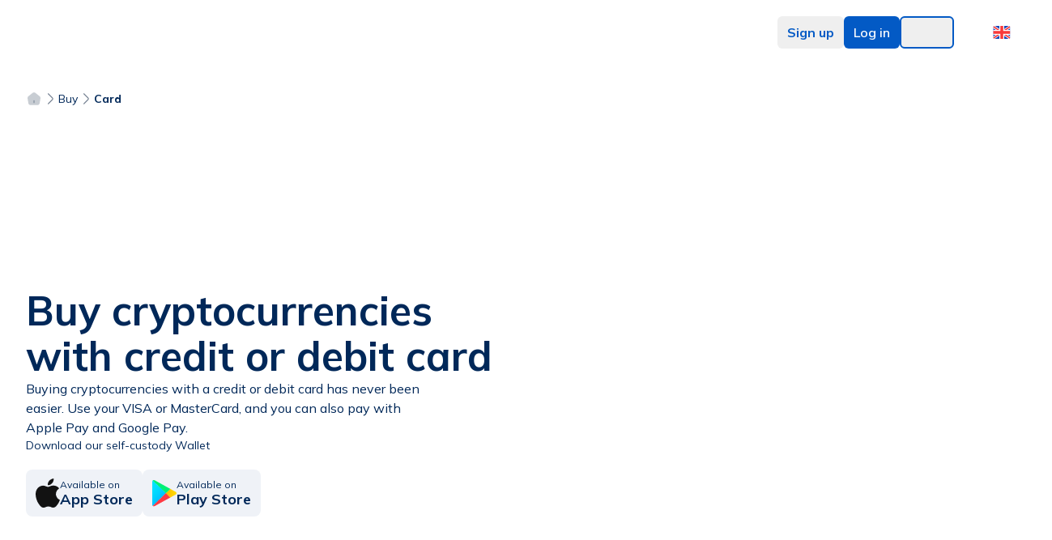

--- FILE ---
content_type: text/html; charset=utf-8
request_url: https://www.bitnovo.com/en/buy/card
body_size: 29027
content:
<!DOCTYPE html><html translate="no" prefix="og: https://ogp.me/ns#" class="__variable_890930" lang="en"><head><meta charSet="utf-8"/><meta name="viewport" content="width=device-width, initial-scale=1, viewport-fit=cover"/><link rel="preconnect" href="https://cdnbitnovo.ams3.cdn.digitaloceanspaces.com" crossorigin="anonymous"/><link rel="preconnect" href="https://www.bitnovo.com" crossorigin="anonymous"/><link rel="preconnect" href="https://fonts.googleapis.com" crossorigin="anonymous"/><link rel="preconnect" href="https://fonts.gstatic.com" crossorigin="anonymous"/><link rel="dns-prefetch" href="https://integrator-proxy.pre-bnvo.com"/><link rel="dns-prefetch" href="https://accounts.google.com"/><link rel="dns-prefetch" href="https://pay.google.com"/><link rel="dns-prefetch" href="https://applepay.cdn-apple.com"/><link rel="dns-prefetch" href="https://static.sumsub.com"/><link rel="dns-prefetch" href="https://cdn.checkout.com"/><link rel="preload" href="/fonts/s/mulish/v12/1Ptvg83HX_SGhgqk0gotcqA.woff2" as="font" type="font/woff2" crossorigin="anonymous"/><link rel="preload" href="/fonts/s/mulish/v12/1Ptvg83HX_SGhgqk3wot.woff2" as="font" type="font/woff2" crossorigin="anonymous"/><link rel="prefetch" href="/dashboard"/><link rel="prefetch" href="/ramp"/><link rel="prefetch" href="/maps"/><meta http-equiv="x-dns-prefetch-control" content="on"/><title>Buy cryptocurrencies in Spain easily with card - Bitnovo</title><meta name="description" content="Buy and sell cryptocurrencies in Spain quickly and securely with Bitnovo. Use card to operate instantly."/><meta property="og:title" content="Buy cryptocurrencies in Spain easily with card - Bitnovo"/><meta property="og:description" content="Buy and sell cryptocurrencies in Spain quickly and securely with Bitnovo. Use card to operate instantly."/><meta property="og:image" content="https://cdnbitnovo.ams3.digitaloceanspaces.com/landing-v3/og-image.webp"/><meta property="og:image:width" content="1200"/><meta property="og:image:height" content="630"/><meta property="og:image:alt" content="Buy cryptocurrencies in Spain easily with card - Bitnovo"/><meta property="og:image:type" content="image/webp"/><meta property="og:type" content="website"/><meta name="robots" content="all"/><link rel="canonical" href="https://www.bitnovo.com/en/buy/card"/><link rel="alternate" hrefLang="es" href="https://www.bitnovo.com/comprar/tarjeta"/><link rel="alternate" hrefLang="x-default" href="https://www.bitnovo.com/comprar/tarjeta"/><link rel="alternate" hrefLang="en" href="https://www.bitnovo.com/en/buy/card"/><link rel="alternate" hrefLang="it" href="https://www.bitnovo.com/it/acquista/con-carte"/><link rel="alternate" hrefLang="fr" href="https://www.bitnovo.com/fr/acheter/carte"/><link rel="alternate" hrefLang="pt" href="https://www.bitnovo.com/pt/comprar/cartao"/><meta property="og:url" content="https://www.bitnovo.com/en/buy/card"/><meta name="twitter:card" content="summary_large_image"/><meta name="twitter:site" content="@bitnovo"/><meta name="twitter:creator" content="@bitnovo"/><meta name="twitter:title" content="Buy cryptocurrencies in Spain easily with card - Bitnovo"/><meta name="twitter:description" content="Buy and sell cryptocurrencies in Spain quickly and securely with Bitnovo. Use card to operate instantly."/><meta name="twitter:image" content="https://cdnbitnovo.ams3.digitaloceanspaces.com/landing-v3/og-image.webp"/><meta name="twitter:image:alt" content="Buy cryptocurrencies in Spain easily with card - Bitnovo"/><meta property="og:site_name" content="Bitnovo"/><meta property="og:locale" content="en_EN"/><script type="application/ld+json">{
  "@context": "https://schema.org",
  "@type": "Product",
  "@id": "https://www.bitnovo.com/comprar/tarjeta#product",
  "url": "https://www.bitnovo.com/comprar/tarjeta",
  "name": "Buy cryptocurrencies in Spain easily with card - Bitnovo",
  "alternateName": "CRYPTOCURRENCIES",
  "description": "Buy and sell cryptocurrencies in Spain quickly and securely with Bitnovo. Use card to operate instantly.",
  "image": {
    "@type": "ImageObject",
    "url": "https://cdnbitnovo.ams3.digitaloceanspaces.com/landing-v3/buy-symbol/CRYPTOCURRENCIES-3D.webp",
    "width": 400,
    "height": 400
  },
  "brand": {
    "@type": "Brand",
    "name": "Bitnovo"
  },
  "category": "Cryptocurrency",
  "offers": {
    "@type": "Offer",
    "priceCurrency": "EUR",
    "price": 100,
    "priceValidUntil": "2027-01-19",
    "availability": "https://schema.org/InStock",
    "url": "https://www.bitnovo.com/comprar/tarjeta",
    "seller": {
      "@type": "Organization",
      "name": "Bitnovo",
      "url": "https://www.bitnovo.com"
    }
  }
}</script><script type="application/ld+json">{"@context":"https://schema.org","@type":"BreadcrumbList","itemListElement":[{"@type":"ListItem","position":1,"name":"HOME","item":"https://www.bitnovo.com/en"},{"@type":"ListItem","position":2,"name":"BUY","item":"https://www.bitnovo.com/en/buy"},{"@type":"ListItem","position":3,"name":"CARD","item":"https://www.bitnovo.com/en/buy/transfer"}]}</script><meta name="next-head-count" content="48"/><meta name="google" content="notranslate"/><meta name="ahrefs-site-verification" content="40c6e8463ebf96783bf3e675da21629e656d4348fafc964e198aa92ca2469d91"/><script>
              // Minimal error suppression for LCP optimization
              (function() {
                if (typeof window === 'undefined') return;
                const originalError = console.error;
                const originalWarn = console.warn;
                const originalLog = console.log;
                
                const suppressPatterns = [
                  // Wallet-related errors
                  /metamask/i,
                  /ethereum/i,
                  /exodus provider/i,
                  /coinbase wallet/i,
                  /cannot set property ethereum/i,
                  /could not assign.*provider/i,
                  
                  // Runtime errors from extensions
                  /runtime\.lasterror/i,
                  /unchecked runtime\.lasterror/i,
                  /extension port/i,
                  /message port closed/i,
                  /message channel/i,
                  /receiving end does not exist/i,
                  /could not establish connection/i,
                  /back\/forward cache/i,
                  /page keeping the extension port/i,
                  
                  // React minified errors
                  /minified react error #418/i,
                  /minified react error #422/i,
                  /minified react error #423/i,
                  /minified react error #425/i,
                  /hydration failed because/i,
                  /server rendered.*didn't match the client/i,
                  /this tree will be regenerated/i,
                  
                  // SVG validation errors
                  /svg.*attribute height/i,
                  /expected length.*auto/i,
                  /height: expected length/i,
                  
                  // PWA manifest errors
                  /each dictionary in the list.*icons/i,
                  /should contain a non-empty utf8 string field/i,
                  /web app manifest/i,
                  /failed to download or decode the icon/i,
                  /error while trying to use the following icon/i,
                  /icons.*should contain.*non-empty.*utf8/i,
                  /dictionary.*icons.*sizes/i,
                  /dictionary.*icons.*type/i,
                  
                  // Image warnings from Next.js
                  /image with src.*has either width or height modified/i,
                  /width: "auto".*height: "auto"/i,
                  /maintain the aspect ratio/i,
                  /either width or height modified, but not the other/i,
                  
                  // Google services errors
                  /gstatic\.com/i,
                  /google\.com\/pay/i,
                  /pay\.google\.com/i,
                  /instantbuy\/svg/i,
                  
                  // React/Next.js related
                  /fetchpriority/i,
                  /emotion\/react/i,
                  /multiple instances may cause problems/i,
                  /preloaded using link preload.*not used/i,
                  
                  // Extension-specific
                  /polkadot/i,
                  /content\.js/i,
                  /disconnected from/i,
                  /cookiebot\.com/i,
                  /bc-v4\.min\.html/i
                ];
                
                const shouldSuppress = (message) => {
                  const msg = String(message);
                  return suppressPatterns.some(pattern => pattern.test(msg));
                };
                
                console.error = function(...args) {
                  if (!shouldSuppress(args.join(' '))) {
                    originalError.apply(console, args);
                  }
                };
                
                console.warn = function(...args) {
                  if (!shouldSuppress(args.join(' '))) {
                    originalWarn.apply(console, args);
                  }
                };
                
                console.log = function(...args) {
                  if (!shouldSuppress(args.join(' '))) {
                    originalLog.apply(console, args);
                  }
                };
                
                if (typeof window !== 'undefined') {
                  window.onerror = function(message, source, lineno, colno, error) {
                    if (shouldSuppress(message)) {
                      return true;
                    }
                    return false;
                  };
                  
                  window.addEventListener('unhandledrejection', function(event) {
                    if (shouldSuppress(String(event.reason))) {
                      event.preventDefault();
                    }
                  });
                  
                  // Also suppress any uncaught errors
                  window.addEventListener('error', function(event) {
                    if (shouldSuppress(event.message || event.error)) {
                      event.preventDefault();
                    }
                  });
                }
              })();
            </script><script>
              // Initialize Google Consent Mode V2
              window.dataLayer = window.dataLayer || [];
              function gtag(){dataLayer.push(arguments);}

              gtag('consent', 'default', {
                ad_storage: 'denied',
                analytics_storage: 'denied',
                functionality_storage: 'denied',
                personalization_storage: 'denied',
                security_storage: 'granted',
                ad_user_data: 'denied',
                ad_personalization: 'denied',
                wait_for_update: 2000
              });

              gtag('js', new Date());
              gtag('config', 'G-HH6HHJ81Y6', {
                send_page_view: false,
                transport_type: 'beacon'
              });
            </script><link rel="apple-touch-icon-precomposed" sizes="57x57" href="/favicons/apple-touch-icon-57x57.png"/><link rel="apple-touch-icon-precomposed" sizes="114x114" href="/favicons/apple-touch-icon-114x114.png"/><link rel="apple-touch-icon-precomposed" sizes="72x72" href="/favicons/apple-touch-icon-72x72.png"/><link rel="apple-touch-icon-precomposed" sizes="144x144" href="/favicons/apple-touch-icon-144x144.png"/><link rel="apple-touch-icon-precomposed" sizes="60x60" href="/favicons/apple-touch-icon-60x60.png"/><link rel="apple-touch-icon-precomposed" sizes="120x120" href="/favicons/apple-touch-icon-120x120.png"/><link rel="apple-touch-icon-precomposed" sizes="76x76" href="/favicons/apple-touch-icon-76x76.png"/><link rel="apple-touch-icon-precomposed" sizes="152x152" href="/favicons/apple-touch-icon-152x152.png"/><link rel="icon" type="image/png" href="/favicons/favicon-196x196.png" sizes="196x196"/><link rel="icon" type="image/png" href="/favicons/favicon-96x96.png" sizes="96x96"/><link rel="icon" type="image/png" href="/favicons/favicon-32x32.png" sizes="32x32"/><link rel="icon" type="image/png" href="/favicons/favicon-16x16.png" sizes="16x16"/><link rel="icon" type="image/png" href="/favicons/favicon-128.png" sizes="128x128"/><link rel="manifest" href="/site.webmanifest"/><meta name="application-name" content=" "/><meta name="msapplication-TileColor" content="#FFFFFF"/><meta name="msapplication-TileImage" content="/favicons/mstile-144x144.png"/><meta name="msapplication-square70x70logo" content="/favicons/mstile-70x70.png"/><meta name="msapplication-square150x150logo" content="/favicons/mstile-150x150.png"/><meta name="msapplication-wide310x150logo" content="/favicons/mstile-310x150.png"/><meta name="msapplication-square310x310logo" content="/favicons/mstile-310x310.png"/><link rel="preconnect" href="https://cdnbitnovo.ams3.cdn.digitaloceanspaces.com" crossorigin=""/><link rel="dns-prefetch" href="https://cdnbitnovo.ams3.cdn.digitaloceanspaces.com"/><link rel="preconnect" href="https://widget-sheriff.tradingview-widget.com" crossorigin=""/><link rel="dns-prefetch" href="https://widget-sheriff.tradingview-widget.com"/><link rel="preconnect" href="https://s3.tradingview.com" crossorigin=""/><link rel="dns-prefetch" href="https://s3.tradingview.com"/><link rel="dns-prefetch" href="https://www.tradingview.com"/><link rel="preload" href="/fonts/s/mulish/v12/1Ptvg83HX_SGhgqk3wot.woff2" as="font" type="font/woff2" crossorigin="" fetchPriority="high"/><link rel="preload" href="/fonts/s/mulish/v12/1Ptvg83HX_SGhgqk2wotcqA.woff2" as="font" type="font/woff2" crossorigin="" fetchPriority="high"/><link rel="dns-prefetch" href="https://consent.cookiebot.com"/><link rel="dns-prefetch" href="https://consentcdn.cookiebot.com"/><link rel="preload" href="https://cdnbitnovo.ams3.cdn.digitaloceanspaces.com/images/default/cryptocurrencies/BTC.svg" as="image" fetchPriority="high"/><link rel="preload" href="https://cdnbitnovo.ams3.cdn.digitaloceanspaces.com/images/default/cryptocurrencies/ETH.svg" as="image" fetchPriority="high"/><style>
          /* Critical LCP styles for immediate rendering */
          .text-primary-darker {
            color: #002859;
          }
          
          .dark .text-primary-darker {
            color: #e5e9f2;
          }
          
          .text-3xl {
            font-size: 1.875rem;
            line-height: 2.25rem;
          }
          
          .font-bold {
            font-weight: 700;
          }
          
          .max-w-[560px] {
            max-width: 560px;
          }
          
          .mx-auto {
            margin-left: auto;
            margin-right: auto;
          }
          
          .whitespace-pre-wrap {
            white-space: pre-wrap;
          }
          
          /* Critical price page styles */
          .w-9 {
            width: 2.25rem;
          }
          
          .h-9 {
            height: 2.25rem;
          }
          
          .flex {
            display: flex;
          }
          
          .items-center {
            align-items: center;
          }
          
          .gap-3 {
            gap: 0.75rem;
          }
          
          .bg-text-background-light-5 {
            background-color: #f9fafc;
          }
          
          .dark .bg-text-background-light-5 {
            background-color: #171e25;
          }
          
          .rounded-2xl {
            border-radius: 1rem;
          }
          
          .p-6 {
            padding: 1.5rem;
          }
          
          .shadow-md {
            box-shadow: 0 4px 6px -1px rgba(0, 0, 0, 0.1), 0 2px 4px -1px rgba(0, 0, 0, 0.06);
          }
          
          .grid {
            display: grid;
          }
          
          .grid-cols-1 {
            grid-template-columns: repeat(1, minmax(0, 1fr));
          }
          
          .gap-8 {
            gap: 2rem;
          }
          
          .section-py {
            padding-top: 3rem;
            padding-bottom: 3rem;
          }
          
          .section-px {
            padding-left: 1rem;
            padding-right: 1rem;
          }
          
          /* Crypto icon optimization */
          .crypto-icon {
            width: 2.25rem;
            height: 2.25rem;
            flex-shrink: 0;
          }
          
          /* Price card grid optimization */
          .price-cards {
            display: flex;
            gap: 0.25rem;
            flex-direction: row;
          }
          
          .price-card {
            flex: 1 1 0%;
            min-width: 0;
            display: flex;
            flex-direction: column;
            gap: 0.25rem;
            padding: 0.5rem;
            border-radius: 1rem;
            text-align: center;
            background-color: #f1f5f9;
            border: 1px solid #e2e8f0;
          }
          
          /* Optimize font loading to reduce LCP delay */
          html {
            font-family: 'Mulish', ui-sans-serif, system-ui, -apple-system, BlinkMacSystemFont, 'Segoe UI', Roboto, 'Helvetica Neue', Arial, 'Noto Sans', sans-serif;
            font-display: swap;
          }
          
          /* Large screen optimizations */
          @media (min-width: 1024px) {
            .lg:text-4.5xl {
              font-size: 2.75rem;
              line-height: 1.1;
            }
            
            .lg:mx-0 {
              margin-left: 0;
              margin-right: 0;
            }
            
            .lg:w-10 {
              width: 2.5rem;
            }
            
            .lg:h-10 {
              height: 2.5rem;
            }
            
            .lg:grid-cols-2 {
              grid-template-columns: repeat(2, minmax(0, 1fr));
            }
            
            .section-px {
              padding-left: 2rem;
              padding-right: 2rem;
            }
            
            .price-cards {
              gap: 0.75rem;
            }
            
            .price-card {
              padding: 1.25rem 1.5rem;
              gap: 0.75rem;
            }
          }
          
          /* Mobile optimizations */
          @media (max-width: 768px) {
            .price-cards {
              flex-direction: row;
              gap: 0.25rem;
            }
            
            .price-card {
              font-size: 0.75rem;
            }
          }
          
          /* Prevent layout shift from gradients */
          .bg-gradient-to-bl {
            background-image: linear-gradient(to bottom left, var(--tw-gradient-stops));
          }
          
          /* Immediate layout stability */
          .contain-layout {
            contain: layout;
          }
          
          /* Optimize LCP element specifically */
          h1 {
            font-synthesis: none;
            text-rendering: optimizeLegibility;
            -webkit-font-smoothing: antialiased;
            -moz-osx-font-smoothing: grayscale;
          }
          
          /* Critical animations - minimal for performance */
          .animate-pulse {
            animation: pulse 2s cubic-bezier(0.4, 0, 0.6, 1) infinite;
          }
          
          @keyframes pulse {
            0%, 100% {
              opacity: 1;
            }
            50% {
              opacity: .5;
            }
          }
          
          /* Layout shift prevention */
          .crypto-detail-panel {
            min-height: 400px;
          }
          
          .price-info-section {
            min-height: 300px;
          }
          
          /* Hide TradingView copyright */
          .tradingview-widget-copyright {
            display: none !important;
          }
        </style><script>
          // Prevent theme flash by detecting theme before render
          (function() {
            try {
              const theme = localStorage.getItem('theme') || 
                           (window.matchMedia('(prefers-color-scheme: dark)').matches ? 'dark' : 'light');
              
              if (theme === 'dark') {
                document.documentElement.classList.add('dark');
              } else {
                document.documentElement.classList.remove('dark');
              }
            } catch (e) {
              // Fail silently
            }
          })();
        </script><link rel="preload" href="/_next/static/media/7d87e5ac6ec6000d-s.p.woff2" as="font" type="font/woff2" crossorigin="anonymous" data-next-font="size-adjust"/><link rel="preload" href="/_next/static/media/3be83a346553616c-s.p.woff2" as="font" type="font/woff2" crossorigin="anonymous" data-next-font="size-adjust"/><link rel="preload" href="/_next/static/media/7d87e5ac6ec6000d-s.p.woff2" as="font" type="font/woff2" crossorigin="anonymous" data-next-font="size-adjust"/><link rel="preload" href="/_next/static/media/3be83a346553616c-s.p.woff2" as="font" type="font/woff2" crossorigin="anonymous" data-next-font="size-adjust"/><link rel="preload" href="/_next/static/css/e69380a0dcb5ce2f.css" as="style"/><link rel="stylesheet" href="/_next/static/css/e69380a0dcb5ce2f.css" data-n-g=""/><link rel="preload" href="/_next/static/css/ef46db3751d8e999.css" as="style"/><link rel="stylesheet" href="/_next/static/css/ef46db3751d8e999.css" data-n-g=""/><link rel="preload" href="/_next/static/css/88a03e288ed31006.css" as="style"/><link rel="stylesheet" href="/_next/static/css/88a03e288ed31006.css" data-n-g=""/><noscript data-n-css=""></noscript><script defer="" nomodule="" src="/_next/static/chunks/polyfills-c67a75d1b6f99dc8.js"></script><script src="/_next/static/chunks/webpack-75d8ba70b8bf3dac.js" defer=""></script><script src="/_next/static/chunks/vendors-e14817b4-260ba1c959e500f9.js" defer=""></script><script src="/_next/static/chunks/vendors-a1a9c712-c84384b48de305a8.js" defer=""></script><script src="/_next/static/chunks/vendors-64ade783-17c6f0d10831e28c.js" defer=""></script><script src="/_next/static/chunks/vendors-32d995ca-688b634d985440d6.js" defer=""></script><script src="/_next/static/chunks/vendors-ca2856f6-765878c2a0ed46fc.js" defer=""></script><script src="/_next/static/chunks/vendors-b4a4686e-b4907048a5cc8bc5.js" defer=""></script><script src="/_next/static/chunks/vendors-99b3db93-f5334b2ae3f13d7e.js" defer=""></script><script src="/_next/static/chunks/vendors-2417d319-48190430ba6e3cb3.js" defer=""></script><script src="/_next/static/chunks/vendors-3fbeacbc-75501061a77a5927.js" defer=""></script><script src="/_next/static/chunks/vendors-97e87a16-d814b9e55fa2c7a7.js" defer=""></script><script src="/_next/static/chunks/vendors-8d7ba70e-0f7ad99144180e90.js" defer=""></script><script src="/_next/static/chunks/vendors-5099d818-c512a66d9cda363a.js" defer=""></script><script src="/_next/static/chunks/vendors-978dfdb6-9ae508b337fdfbe4.js" defer=""></script><script src="/_next/static/chunks/vendors-1b5cfd17-af43baea4c8a7589.js" defer=""></script><script src="/_next/static/chunks/vendors-a44a7e5c-3cac5e734f9c2e51.js" defer=""></script><script src="/_next/static/chunks/vendors-a883b6c6-5b7c953c4e931f17.js" defer=""></script><script src="/_next/static/chunks/vendors-fac2e8b8-25aaaa583ef073ac.js" defer=""></script><script src="/_next/static/chunks/vendors-15d9ccb6-415730fcd2a6dcc5.js" defer=""></script><script src="/_next/static/chunks/vendors-bfea6e94-8868c39de10b9958.js" defer=""></script><script src="/_next/static/chunks/vendors-020f2a08-e4978a03b06a64c9.js" defer=""></script><script src="/_next/static/chunks/vendors-f9f99114-1488c1d5efda93d1.js" defer=""></script><script src="/_next/static/chunks/vendors-ec0be9ff-883b480f6a36d3f3.js" defer=""></script><script src="/_next/static/chunks/vendors-7f772ed2-867165aa65806cc2.js" defer=""></script><script src="/_next/static/chunks/vendors-d994c754-cc8a16f46dc245b7.js" defer=""></script><script src="/_next/static/chunks/vendors-d41eb72e-ffa08e68864fd426.js" defer=""></script><script src="/_next/static/chunks/vendors-1a86fd67-6e1b26c8c3aef9c9.js" defer=""></script><script src="/_next/static/chunks/vendors-856d7664-abae6b2abb96dbee.js" defer=""></script><script src="/_next/static/chunks/vendors-dfa252dc-72cd8a89d5081ee3.js" defer=""></script><script src="/_next/static/chunks/vendors-a116d8d3-b31107e5a7097ec7.js" defer=""></script><script src="/_next/static/chunks/vendors-3904c013-5d5b2fc24582de59.js" defer=""></script><script src="/_next/static/chunks/vendors-c46e4779-4a4c08085e1b26e6.js" defer=""></script><script src="/_next/static/chunks/vendors-bdbc1a5c-0ca240d938dc2296.js" defer=""></script><script src="/_next/static/chunks/vendors-63ed1971-43eea181bd45979a.js" defer=""></script><script src="/_next/static/chunks/vendors-f1a80ff7-001dbc1017a7b7f2.js" defer=""></script><script src="/_next/static/chunks/vendors-b5792169-d97e24a6ce7de7e8.js" defer=""></script><script src="/_next/static/chunks/vendors-6b219bb4-300b273f30c2810f.js" defer=""></script><script src="/_next/static/chunks/vendors-2b8c438b-ec4486a34be0b2e3.js" defer=""></script><script src="/_next/static/chunks/vendors-40390322-14e181038bc4a6e3.js" defer=""></script><script src="/_next/static/chunks/vendors-8357d19b-b59374268403997f.js" defer=""></script><script src="/_next/static/chunks/vendors-886ef1ac-5f1531d38ea0c1cd.js" defer=""></script><script src="/_next/static/chunks/main-d82b38f5b2e079ab.js" defer=""></script><script src="/_next/static/chunks/ui-398059decb481667.js" defer=""></script><script src="/_next/static/chunks/pages/_app-f3956634-e16781f1f80ca814.js" defer=""></script><script src="/_next/static/chunks/pages/_app-d572abb7-6d1ce7ee968b8140.js" defer=""></script><script src="/_next/static/chunks/pages/_app-290eea8e-dbba6ee98c42d9ab.js" defer=""></script><script src="/_next/static/chunks/common-f3956634-6f459b0c0f09364a.js" defer=""></script><script src="/_next/static/chunks/common-f5ef7187-7b1edb6925d73fa9.js" defer=""></script><script src="/_next/static/chunks/common-dfb61ac5-fb22652fdc510850.js" defer=""></script><script src="/_next/static/chunks/common-d572abb7-0427dca8efbba8fe.js" defer=""></script><script src="/_next/static/chunks/common-5cd6404b-f29bbac886b19ce1.js" defer=""></script><script src="/_next/static/chunks/common-af5f42a8-dc2300df38e08b0e.js" defer=""></script><script src="/_next/static/chunks/6926-455a71be505c890b.js" defer=""></script><script src="/_next/static/chunks/4604-770d17a27ef5f333.js" defer=""></script><script src="/_next/static/chunks/pages/comprar/tarjeta-4b05c08e042fe653.js" defer=""></script><script src="/_next/static/zxx1SHmI32t6565baUPi_/_buildManifest.js" defer=""></script><script src="/_next/static/zxx1SHmI32t6565baUPi_/_ssgManifest.js" defer=""></script><style id="__jsx-4e8e2b05b5714808">.skeleton-class.jsx-4e8e2b05b5714808{-webkit-animation-duration:900ms;-moz-animation-duration:900ms;-o-animation-duration:900ms;animation-duration:900ms}.fade-in.jsx-4e8e2b05b5714808{-webkit-animation:450ms fade forwards;-moz-animation:450ms fade forwards;-o-animation:450ms fade forwards;animation:450ms fade forwards}@-webkit-keyframes fade{0%{opacity:0}100%{opacity:1}}@-moz-keyframes fade{0%{opacity:0}100%{opacity:1}}@-o-keyframes fade{0%{opacity:0}100%{opacity:1}}@keyframes fade{0%{opacity:0}100%{opacity:1}}</style><style id="__jsx-46a6358b99750864">.lds-ellipsis.jsx-46a6358b99750864{display:inline-block;position:relative;width:40px;height:40px}.lds-ellipsis.jsx-46a6358b99750864 div.jsx-46a6358b99750864{position:absolute;top:16px;width:7px;height:7px;-webkit-border-radius:50%;-moz-border-radius:50%;border-radius:50%;background:#035ac5;-webkit-animation-timing-function:cubic-bezier(0,1,1,0);-moz-animation-timing-function:cubic-bezier(0,1,1,0);-o-animation-timing-function:cubic-bezier(0,1,1,0);animation-timing-function:cubic-bezier(0,1,1,0)}.lds-ellipsis.jsx-46a6358b99750864 div.jsx-46a6358b99750864:nth-child(1){left:4px;-webkit-animation:lds-ellipsis1.6s infinite;-moz-animation:lds-ellipsis1.6s infinite;-o-animation:lds-ellipsis1.6s infinite;animation:lds-ellipsis1.6s infinite}.lds-ellipsis.jsx-46a6358b99750864 div.jsx-46a6358b99750864:nth-child(2){left:4px;-webkit-animation:lds-ellipsis2.6s infinite;-moz-animation:lds-ellipsis2.6s infinite;-o-animation:lds-ellipsis2.6s infinite;animation:lds-ellipsis2.6s infinite}.lds-ellipsis.jsx-46a6358b99750864 div.jsx-46a6358b99750864:nth-child(3){left:16px;-webkit-animation:lds-ellipsis2.6s infinite;-moz-animation:lds-ellipsis2.6s infinite;-o-animation:lds-ellipsis2.6s infinite;animation:lds-ellipsis2.6s infinite}.lds-ellipsis.jsx-46a6358b99750864 div.jsx-46a6358b99750864:nth-child(4){left:28px;-webkit-animation:lds-ellipsis3.6s infinite;-moz-animation:lds-ellipsis3.6s infinite;-o-animation:lds-ellipsis3.6s infinite;animation:lds-ellipsis3.6s infinite}@-webkit-keyframes lds-ellipsis1{0%{-webkit-transform:scale(0);transform:scale(0)}100%{-webkit-transform:scale(1);transform:scale(1)}}@-moz-keyframes lds-ellipsis1{0%{-moz-transform:scale(0);transform:scale(0)}100%{-moz-transform:scale(1);transform:scale(1)}}@-o-keyframes lds-ellipsis1{0%{-o-transform:scale(0);transform:scale(0)}100%{-o-transform:scale(1);transform:scale(1)}}@keyframes lds-ellipsis1{0%{-webkit-transform:scale(0);-moz-transform:scale(0);-o-transform:scale(0);transform:scale(0)}100%{-webkit-transform:scale(1);-moz-transform:scale(1);-o-transform:scale(1);transform:scale(1)}}@-webkit-keyframes lds-ellipsis3{0%{-webkit-transform:scale(1);transform:scale(1)}100%{-webkit-transform:scale(0);transform:scale(0)}}@-moz-keyframes lds-ellipsis3{0%{-moz-transform:scale(1);transform:scale(1)}100%{-moz-transform:scale(0);transform:scale(0)}}@-o-keyframes lds-ellipsis3{0%{-o-transform:scale(1);transform:scale(1)}100%{-o-transform:scale(0);transform:scale(0)}}@keyframes lds-ellipsis3{0%{-webkit-transform:scale(1);-moz-transform:scale(1);-o-transform:scale(1);transform:scale(1)}100%{-webkit-transform:scale(0);-moz-transform:scale(0);-o-transform:scale(0);transform:scale(0)}}@-webkit-keyframes lds-ellipsis2{0%{-webkit-transform:translate(0,0);transform:translate(0,0)}100%{-webkit-transform:translate(12px,0);transform:translate(12px,0)}}@-moz-keyframes lds-ellipsis2{0%{-moz-transform:translate(0,0);transform:translate(0,0)}100%{-moz-transform:translate(12px,0);transform:translate(12px,0)}}@-o-keyframes lds-ellipsis2{0%{-o-transform:translate(0,0);transform:translate(0,0)}100%{-o-transform:translate(12px,0);transform:translate(12px,0)}}@keyframes lds-ellipsis2{0%{-webkit-transform:translate(0,0);-moz-transform:translate(0,0);-o-transform:translate(0,0);transform:translate(0,0)}100%{-webkit-transform:translate(12px,0);-moz-transform:translate(12px,0);-o-transform:translate(12px,0);transform:translate(12px,0)}}</style></head><body><noscript><iframe src="https://www.googletagmanager.com/ns.html?id=GTM-T2XNZN" height="0" width="0" style="display:none;visibility:hidden"></iframe></noscript><div id="__next"><div class="__className_890930"><script>!function(){try{var d=document.documentElement,c=d.classList;c.remove('light','dark');var e=localStorage.getItem('theme');if(e){c.add(e|| '')}else{c.add('light');}if(e==='light'||e==='dark'||!e)d.style.colorScheme=e||'light'}catch(t){}}();</script><svg xmlns="http://www.w3.org/2000/svg" style="display:none" aria-hidden="true"><defs><symbol id="arrow-right-flat-outline" viewBox="0 0 24 24"><path d="M12 4l-1.41 1.41L16.17 11H4v2h12.17l-5.58 5.59L12 20l8-8z" fill="currentColor"></path></symbol><symbol id="arrow-right-dark" viewBox="0 0 24 24"><path d="M12 4l-1.41 1.41L16.17 11H4v2h12.17l-5.58 5.59L12 20l8-8z" fill="currentColor"></path></symbol><symbol id="arrow-right-primary" viewBox="0 0 24 24"><path d="M12 4l-1.41 1.41L16.17 11H4v2h12.17l-5.58 5.59L12 20l8-8z" fill="currentColor"></path></symbol><symbol id="arrow-right-linear" viewBox="0 0 24 24"><path d="M12 4l-1.41 1.41L16.17 11H4v2h12.17l-5.58 5.59L12 20l8-8z" fill="currentColor"></path></symbol><symbol id="arrow-left-dark-lighter" viewBox="0 0 24 24"><path d="M12 20l1.41-1.41L7.83 13H20v-2H7.83l5.58-5.59L12 4l-8 8z" fill="currentColor"></path></symbol><symbol id="email" viewBox="0 0 24 24"><path d="M4 4h16c1.1 0 2 .9 2 2v12c0 1.1-.9 2-2 2H4c-1.1 0-2-.9-2-2V6c0-1.1.9-2 2-2z" fill="currentColor"></path><polyline points="22,6 12,13 2,6" fill="none" stroke="currentColor" stroke-width="2"></polyline></symbol><symbol id="check" viewBox="0 0 24 24"><polyline points="20,6 9,17 4,12" fill="none" stroke="currentColor" stroke-width="2"></polyline></symbol><symbol id="close" viewBox="0 0 24 24"><line x1="18" y1="6" x2="6" y2="18" stroke="currentColor" stroke-width="2"></line><line x1="6" y1="6" x2="18" y2="18" stroke="currentColor" stroke-width="2"></line></symbol><symbol id="search" viewBox="0 0 24 24"><circle cx="11" cy="11" r="8" fill="none" stroke="currentColor" stroke-width="2"></circle><path d="m21 21-4.35-4.35" fill="none" stroke="currentColor" stroke-width="2"></path></symbol><symbol id="loading" viewBox="0 0 24 24"><circle cx="12" cy="12" r="10" fill="none" stroke="currentColor" stroke-width="2"></circle><path d="M12 2v4M12 18v4M4.93 4.93l2.83 2.83M16.24 16.24l2.83 2.83M2 12h4M18 12h4M4.93 19.07l2.83-2.83M16.24 7.76l2.83-2.83" stroke="currentColor" stroke-width="2"></path></symbol><symbol id="trend-up-outline" viewBox="0 0 24 24"><polyline points="23 6 13.5 15.5 8.5 10.5 1 18" fill="none" stroke="currentColor" stroke-width="2"></polyline><polyline points="17 6 23 6 23 12" fill="none" stroke="currentColor" stroke-width="2"></polyline></symbol><symbol id="document-text-fill" viewBox="0 0 24 24"><path d="M14 2H6a2 2 0 0 0-2 2v16a2 2 0 0 0 2 2h12a2 2 0 0 0 2-2V8z" fill="currentColor"></path><polyline points="14,2 14,8 20,8" fill="currentColor"></polyline><line x1="16" y1="13" x2="8" y2="13" stroke="white" stroke-width="2"></line><line x1="16" y1="17" x2="8" y2="17" stroke="white" stroke-width="2"></line><polyline points="10,9 9,9 8,9" stroke="white" stroke-width="2"></polyline></symbol><symbol id="global-fill" viewBox="0 0 24 24"><circle cx="12" cy="12" r="10" fill="currentColor"></circle><line x1="2" y1="12" x2="22" y2="12" stroke="white" stroke-width="2"></line><path d="M12 2a15.3 15.3 0 0 1 4 10 15.3 15.3 0 0 1-4 10 15.3 15.3 0 0 1-4-10 15.3 15.3 0 0 1 4-10z" stroke="white" stroke-width="2" fill="none"></path></symbol><symbol id="driver-refresh-fill" viewBox="0 0 24 24"><path d="M3 12a9 9 0 0 1 9-9 9.75 9.75 0 0 1 6.74 2.74L21 8" fill="none" stroke="currentColor" stroke-width="2"></path><path d="M21 3v5h-5" fill="none" stroke="currentColor" stroke-width="2"></path><path d="M21 12a9 9 0 0 1-9 9 9.75 9.75 0 0 1-6.74-2.74L3 16" fill="none" stroke="currentColor" stroke-width="2"></path><path d="M3 21v-5h5" fill="none" stroke="currentColor" stroke-width="2"></path></symbol></defs></svg><div class="flex  flex-col w-full" id="screen-container"><nav class="bg-text-background-light w-full h-20 z-50 sticky top-0 section-px"><div class="h-full flex justify-around items-center max-w-[1260px] mx-auto"><a class="h-full flex items-center mr-10" href="/en"><div class="relative h-[40px] w-[120px] flex items-center justify-start"></div></a><nav class="hidden xl:flex items-center h-full justify-around flex-1 gap-10" role="navigation" aria-label="Main navigation"><ul class="flex items-center h-full justify-around flex-1 gap-10" role="menubar"><div class="flex items-center justify-around"><li class="px-5 relative lg:h-full flex items-center font-medium" role="menuitem" aria-haspopup="true" aria-expanded="false"><p id="subMenu_title" class="text-primary-darker font-semibold cursor-pointer duration-500 transition rounded-md p-2"></p><div class="absolute left-1/2 top-[100%] -translate-x-1/2 opacity-0 transition-opacity duration-500 pointer-events-none w-auto" id="subMenu" role="menu" aria-label=" submenu" aria-hidden="true"><div class="generic-rounded overflow-hidden bg-text-background-light-5 flex items-center flex-col min-h-max w-max mt-8 shadow-center max-w-none"><div class="w-full xl:max-w-[530px] overflow-hidden min-h-max xl:generic-rounded xl:bg-text-background-light-5"><div class="grid grid-cols-1 xl:grid-cols-2 w-full"><a class="w-full relative p-4 px-5 rounded-md cursor-pointer group lg:hover:bg-text-background-light-4 duration-200 transition-colors block pl-0 xl:pl-5" href="/en/buy"><div class="flex gap-2 items-center w-full"><p class="text-base text-primary-darker whitespace-pre-wrap font-bold">Buy Cryptocurrencies</p><div class="ml-auto flex items-center gap-1"><div class="w-4 aspect-square text-primary-lighter p-[2.5px] bg-text-background-light-5 rounded-full transition-colors duration-200" data-path="arrow-right-flat-outline.svg"></div></div></div><p class="text-primary-darker whitespace-pre-wrap text-xs mt-1 w-[80%]">Buy cryptocurrencies with different payment methods.</p></a><a class="w-full relative p-4 px-5 rounded-md cursor-pointer group lg:hover:bg-text-background-light-4 duration-200 transition-colors block pl-0 xl:pl-5" href="/en/sell"><div class="flex gap-2 items-center w-full"><p class="text-base text-primary-darker whitespace-pre-wrap font-bold">Sell Cryptocurrencies</p><div class="ml-auto flex items-center gap-1"><div class="w-4 aspect-square text-primary-lighter p-[2.5px] bg-text-background-light-5 rounded-full transition-colors duration-200" data-path="arrow-right-flat-outline.svg"></div></div></div><p class="text-primary-darker whitespace-pre-wrap text-xs mt-1 w-[80%]">Sell your cryptocurrencies quickly and securely.</p></a><a class="w-full relative p-4 px-5 rounded-md cursor-pointer group lg:hover:bg-text-background-light-4 duration-200 transition-colors block pl-0 xl:pl-5" href="/en/exchange"><div class="flex gap-2 items-center w-full"><p class="text-base text-primary-darker whitespace-pre-wrap font-bold">Exchange (Swap)</p><div class="ml-auto flex items-center gap-1"><div class="w-4 aspect-square text-primary-lighter p-[2.5px] bg-text-background-light-5 rounded-full transition-colors duration-200" data-path="arrow-right-flat-outline.svg"></div></div></div><p class="text-primary-darker whitespace-pre-wrap text-xs mt-1 w-[80%]">Exchange your cryptocurrencies instantly.</p></a><a class="w-full relative p-4 px-5 rounded-md cursor-pointer group lg:hover:bg-text-background-light-4 duration-200 transition-colors block pl-0 xl:pl-5" href="/en/wallet"><div class="flex gap-2 items-center w-full"><p class="text-base text-primary-darker whitespace-pre-wrap font-bold">Bitnovo Wallet</p><div class="ml-auto flex items-center gap-1"><div class="w-4 aspect-square text-primary-lighter p-[2.5px] bg-text-background-light-5 rounded-full transition-colors duration-200" data-path="arrow-right-flat-outline.svg"></div></div></div><p class="text-primary-darker whitespace-pre-wrap text-xs mt-1 w-[80%]">Store your cryptocurrencies in a self-custodial wallet.</p></a><a class="w-full relative p-4 px-5 rounded-md cursor-pointer group lg:hover:bg-text-background-light-4 duration-200 transition-colors block pl-0 xl:pl-5" href="/en/calculator-dca"><div class="flex gap-2 items-center w-full"><p class="text-base text-primary-darker whitespace-pre-wrap font-bold">Recurring Buy (DCA)</p><div class="ml-auto flex items-center gap-1"><div class="w-4 aspect-square text-primary-lighter p-[2.5px] bg-text-background-light-5 rounded-full transition-colors duration-200" data-path="arrow-right-flat-outline.svg"></div></div></div><p class="text-primary-darker whitespace-pre-wrap text-xs mt-1 w-[80%]">Buy cryptocurrencies on a recurring basis.</p></a><a class="w-full relative p-4 px-5 rounded-md cursor-pointer group lg:hover:bg-text-background-light-4 duration-200 transition-colors block mlg:mb-8 pl-0 xl:pl-5" href="/en/earn"><div class="flex gap-2 items-center w-full"><p class="text-base text-primary-darker whitespace-pre-wrap font-bold">Bitnovo Earn</p><div class="ml-auto flex items-center gap-1"><p class="whitespace-pre-wrap font-bold text-xs bg-complementary-blue-6 text-primary-darker py-[2px] px-2 rounded-xl">New</p></div></div><p class="text-primary-darker whitespace-pre-wrap text-xs mt-1 w-[80%]">Get the most out of your cryptocurrencies.</p></a></div></div></div></div></li><li class="px-5 relative lg:h-full flex items-center font-medium" role="menuitem" aria-haspopup="true" aria-expanded="false"><p id="subMenu_title" class="text-primary-darker font-semibold cursor-pointer duration-500 transition rounded-md p-2"></p><div class="absolute left-1/2 top-[100%] -translate-x-1/2 opacity-0 transition-opacity duration-500 pointer-events-none w-auto" id="subMenu" role="menu" aria-label=" submenu" aria-hidden="true"><div class="generic-rounded overflow-hidden bg-text-background-light-5 flex items-center flex-col min-h-max w-max mt-8 shadow-center max-w-none"><div class="w-full xl:!max-w-[600px] overflow-hidden min-h-max xl:generic-rounded xl:bg-text-background-light-5"><div class="grid grid-cols-1 xl:grid-cols-2 w-full"><a class="w-full relative p-4 px-5 rounded-md cursor-pointer group lg:hover:bg-text-background-light-4 duration-200 transition-colors block pl-0 xl:pl-5" href="/en/pay"><div class="flex gap-2 items-center w-full"><p class="text-base text-primary-darker whitespace-pre-wrap font-bold">Bitnovo Pay</p><div class="ml-auto flex items-center gap-1"><div class="w-4 aspect-square text-primary-lighter p-[2.5px] bg-text-background-light-5 rounded-full transition-colors duration-200" data-path="arrow-right-flat-outline.svg"></div></div></div><p class="text-primary-darker whitespace-pre-wrap text-xs mt-1 w-[80%]">Accept cryptocurrency payments in your business.</p></a><a class="w-full relative p-4 px-5 rounded-md cursor-pointer group lg:hover:bg-text-background-light-4 duration-200 transition-colors block pl-0 xl:pl-5" href="/en/on-off-ramp"><div class="flex gap-2 items-center w-full"><p class="text-base text-primary-darker whitespace-pre-wrap font-bold">Bitnovo Ramp</p><div class="ml-auto flex items-center gap-1"><div class="w-4 aspect-square text-primary-lighter p-[2.5px] bg-text-background-light-5 rounded-full transition-colors duration-200" data-path="arrow-right-flat-outline.svg"></div></div></div><p class="text-primary-darker whitespace-pre-wrap text-xs mt-1 w-[80%]">Perform high-volume operations.</p></a><a class="w-full relative p-4 px-5 rounded-md cursor-pointer group lg:hover:bg-text-background-light-4 duration-200 transition-colors block pl-0 xl:pl-5" href="/en/giftcards"><div class="flex gap-2 items-center w-full"><p class="text-base text-primary-darker whitespace-pre-wrap font-bold">Bitnovo Giftcards</p><div class="ml-auto flex items-center gap-1"><div class="w-4 aspect-square text-primary-lighter p-[2.5px] bg-text-background-light-5 rounded-full transition-colors duration-200" data-path="arrow-right-flat-outline.svg"></div></div></div><p class="text-primary-darker whitespace-pre-wrap text-xs mt-1 w-[80%]">Integrate our ATM in your business.</p></a><a class="w-full relative p-4 px-5 rounded-md cursor-pointer group lg:hover:bg-text-background-light-4 duration-200 transition-colors block pl-0 xl:pl-5" href="/en/bitnovo-otc"><div class="flex gap-2 items-center w-full"><p class="text-base text-primary-darker whitespace-pre-wrap font-bold">Bitnovo OTC</p><div class="ml-auto flex items-center gap-1"><div class="w-4 aspect-square text-primary-lighter p-[2.5px] bg-text-background-light-5 rounded-full transition-colors duration-200" data-path="arrow-right-flat-outline.svg"></div></div></div><p class="text-primary-darker whitespace-pre-wrap text-xs mt-1 w-[80%]">Integrate our solution into your platform.</p></a><a class="w-full relative p-4 px-5 rounded-md cursor-pointer group lg:hover:bg-text-background-light-4 duration-200 transition-colors block pl-0 xl:pl-5" href="/en/cashiers-atm"><div class="flex gap-2 items-center w-full"><p class="text-base text-primary-darker whitespace-pre-wrap font-bold">Bitnovo ATM</p><div class="ml-auto flex items-center gap-1"><div class="w-4 aspect-square text-primary-lighter p-[2.5px] bg-text-background-light-5 rounded-full transition-colors duration-200" data-path="arrow-right-flat-outline.svg"></div></div></div><p class="text-primary-darker whitespace-pre-wrap text-xs mt-1 w-[80%]">Sell our gift cards in your business.</p></a><a class="w-full relative p-4 px-5 rounded-md cursor-pointer group lg:hover:bg-text-background-light-4 duration-200 transition-colors block pl-0 xl:pl-5" href="/en/api-integration"><div class="flex gap-2 items-center w-full"><p class="text-base text-primary-darker whitespace-pre-wrap font-bold">Bitnovo API</p><div class="ml-auto flex items-center gap-1"><div class="w-4 aspect-square text-primary-lighter p-[2.5px] bg-text-background-light-5 rounded-full transition-colors duration-200" data-path="arrow-right-flat-outline.svg"></div></div></div><p class="text-primary-darker whitespace-pre-wrap text-xs mt-1 w-[80%]">Integrate our API into your ecosystem.</p></a><a class="w-full relative p-4 px-5 rounded-md cursor-pointer group lg:hover:bg-text-background-light-4 duration-200 transition-colors block pl-0 xl:pl-5" href="/en/distributors"><div class="flex gap-2 items-center w-full"><p class="text-base text-primary-darker whitespace-pre-wrap font-bold">Become a Distributor</p><div class="ml-auto flex items-center gap-1"><div class="w-4 aspect-square text-primary-lighter p-[2.5px] bg-text-background-light-5 rounded-full transition-colors duration-200" data-path="arrow-right-flat-outline.svg"></div></div></div><p class="text-primary-darker whitespace-pre-wrap text-xs mt-1 w-[80%]">Add your project to our ecosystem.</p></a><a class="w-full relative p-4 px-5 rounded-md cursor-pointer group lg:hover:bg-text-background-light-4 duration-200 transition-colors block mlg:mb-8 pl-0 xl:pl-5" href="/en/token-listing"><div class="flex gap-2 items-center w-full"><p class="text-base text-primary-darker whitespace-pre-wrap font-bold">List Token</p><div class="ml-auto flex items-center gap-1"><div class="w-4 aspect-square text-primary-lighter p-[2.5px] bg-text-background-light-5 rounded-full transition-colors duration-200" data-path="arrow-right-flat-outline.svg"></div></div></div><p class="text-primary-darker whitespace-pre-wrap text-xs mt-1 w-[80%]">Join our distributor network.</p></a></div></div></div></div></li></div><div class="flex items-center justify-around"><li class="px-5 relative lg:h-full flex items-center font-medium" role="menuitem" aria-haspopup="true" aria-expanded="false"><a href="/en/quote-cryptocurrencies"><p id="subMenu_title" class="text-primary-darker font-semibold cursor-pointer duration-500 transition rounded-md p-2"></p></a><div class="absolute left-1/2 top-[100%] -translate-x-1/2 opacity-0 transition-opacity duration-500 pointer-events-none w-auto" id="subMenu" role="menu" aria-label=" submenu" aria-hidden="true"><div class="generic-rounded overflow-hidden bg-text-background-light-5 flex items-center flex-col min-h-max w-max mt-8 shadow-center max-w-none"><div class="min-w-[300px] overflow-hidden h-full w-full flex flex-col xl:generic-rounded xl:bg-text-background-light-5"><a seo="bitcoin" class="xl:p-6 py-6 flex group md:hover:bg-text-background-light-4 w-full rounded-md transitions-colors duration-200 items-start gap-3 cursor-pointer" href="/en/buy/bitcoin"><img alt="BTC" loading="lazy" width="200" height="200" decoding="async" data-nimg="1" class="w-9 aspect-square" style="color:transparent" sizes="(max-width: 768px) 100vw, (max-width: 1200px) 50vw, 33vw" srcSet="/_next/image?url=https%3A%2F%2Fcdnbitnovo.ams3.cdn.digitaloceanspaces.com%2Fimages%2Fdefault%2Fcryptocurrencies%2FBTC.svg&amp;w=256&amp;q=75 256w, /_next/image?url=https%3A%2F%2Fcdnbitnovo.ams3.cdn.digitaloceanspaces.com%2Fimages%2Fdefault%2Fcryptocurrencies%2FBTC.svg&amp;w=384&amp;q=75 384w, /_next/image?url=https%3A%2F%2Fcdnbitnovo.ams3.cdn.digitaloceanspaces.com%2Fimages%2Fdefault%2Fcryptocurrencies%2FBTC.svg&amp;w=512&amp;q=75 512w, /_next/image?url=https%3A%2F%2Fcdnbitnovo.ams3.cdn.digitaloceanspaces.com%2Fimages%2Fdefault%2Fcryptocurrencies%2FBTC.svg&amp;w=640&amp;q=75 640w, /_next/image?url=https%3A%2F%2Fcdnbitnovo.ams3.cdn.digitaloceanspaces.com%2Fimages%2Fdefault%2Fcryptocurrencies%2FBTC.svg&amp;w=750&amp;q=75 750w, /_next/image?url=https%3A%2F%2Fcdnbitnovo.ams3.cdn.digitaloceanspaces.com%2Fimages%2Fdefault%2Fcryptocurrencies%2FBTC.svg&amp;w=828&amp;q=75 828w, /_next/image?url=https%3A%2F%2Fcdnbitnovo.ams3.cdn.digitaloceanspaces.com%2Fimages%2Fdefault%2Fcryptocurrencies%2FBTC.svg&amp;w=1080&amp;q=75 1080w, /_next/image?url=https%3A%2F%2Fcdnbitnovo.ams3.cdn.digitaloceanspaces.com%2Fimages%2Fdefault%2Fcryptocurrencies%2FBTC.svg&amp;w=1200&amp;q=75 1200w, /_next/image?url=https%3A%2F%2Fcdnbitnovo.ams3.cdn.digitaloceanspaces.com%2Fimages%2Fdefault%2Fcryptocurrencies%2FBTC.svg&amp;w=1920&amp;q=75 1920w, /_next/image?url=https%3A%2F%2Fcdnbitnovo.ams3.cdn.digitaloceanspaces.com%2Fimages%2Fdefault%2Fcryptocurrencies%2FBTC.svg&amp;w=2048&amp;q=75 2048w, /_next/image?url=https%3A%2F%2Fcdnbitnovo.ams3.cdn.digitaloceanspaces.com%2Fimages%2Fdefault%2Fcryptocurrencies%2FBTC.svg&amp;w=3840&amp;q=75 3840w" src="/_next/image?url=https%3A%2F%2Fcdnbitnovo.ams3.cdn.digitaloceanspaces.com%2Fimages%2Fdefault%2Fcryptocurrencies%2FBTC.svg&amp;w=3840&amp;q=75"/><div class="flex flex-1 flex-col"><div class="flex justify-between flex-1"><p class="whitespace-pre-wrap text-primary-darker font-bold text-base">Bitcoin</p><div class="rounded-md bg-text-background-light-4 animate-pulse skeleton-class h-[14px] w-[70px]"></div></div><div class="flex justify-between flex-1"><p class="whitespace-pre-wrap text-primary-darker text-xs leading-3">BTC</p><div class="rounded-md bg-text-background-light-4 animate-pulse skeleton-class h-[14px] w-[50px]"></div></div></div><div class="w-4 aspect-square text-primary-lighter p-[2.5px] bg-text-background-light-5 rounded-full transition-colors duration-200 " data-path="arrow-right-flat-outline.svg"></div></a><a seo="ethereum" color="171717" class="xl:p-6 py-6 flex group md:hover:bg-text-background-light-4 w-full rounded-md transitions-colors duration-200 items-start gap-3 cursor-pointer" href="/en/buy/ethereum"><img alt="ETH" loading="lazy" width="200" height="200" decoding="async" data-nimg="1" class="w-9 aspect-square" style="color:transparent" sizes="(max-width: 768px) 100vw, (max-width: 1200px) 50vw, 33vw" srcSet="/_next/image?url=https%3A%2F%2Fcdnbitnovo.ams3.cdn.digitaloceanspaces.com%2Fimages%2Fdefault%2Fcryptocurrencies%2FETH.svg&amp;w=256&amp;q=75 256w, /_next/image?url=https%3A%2F%2Fcdnbitnovo.ams3.cdn.digitaloceanspaces.com%2Fimages%2Fdefault%2Fcryptocurrencies%2FETH.svg&amp;w=384&amp;q=75 384w, /_next/image?url=https%3A%2F%2Fcdnbitnovo.ams3.cdn.digitaloceanspaces.com%2Fimages%2Fdefault%2Fcryptocurrencies%2FETH.svg&amp;w=512&amp;q=75 512w, /_next/image?url=https%3A%2F%2Fcdnbitnovo.ams3.cdn.digitaloceanspaces.com%2Fimages%2Fdefault%2Fcryptocurrencies%2FETH.svg&amp;w=640&amp;q=75 640w, /_next/image?url=https%3A%2F%2Fcdnbitnovo.ams3.cdn.digitaloceanspaces.com%2Fimages%2Fdefault%2Fcryptocurrencies%2FETH.svg&amp;w=750&amp;q=75 750w, /_next/image?url=https%3A%2F%2Fcdnbitnovo.ams3.cdn.digitaloceanspaces.com%2Fimages%2Fdefault%2Fcryptocurrencies%2FETH.svg&amp;w=828&amp;q=75 828w, /_next/image?url=https%3A%2F%2Fcdnbitnovo.ams3.cdn.digitaloceanspaces.com%2Fimages%2Fdefault%2Fcryptocurrencies%2FETH.svg&amp;w=1080&amp;q=75 1080w, /_next/image?url=https%3A%2F%2Fcdnbitnovo.ams3.cdn.digitaloceanspaces.com%2Fimages%2Fdefault%2Fcryptocurrencies%2FETH.svg&amp;w=1200&amp;q=75 1200w, /_next/image?url=https%3A%2F%2Fcdnbitnovo.ams3.cdn.digitaloceanspaces.com%2Fimages%2Fdefault%2Fcryptocurrencies%2FETH.svg&amp;w=1920&amp;q=75 1920w, /_next/image?url=https%3A%2F%2Fcdnbitnovo.ams3.cdn.digitaloceanspaces.com%2Fimages%2Fdefault%2Fcryptocurrencies%2FETH.svg&amp;w=2048&amp;q=75 2048w, /_next/image?url=https%3A%2F%2Fcdnbitnovo.ams3.cdn.digitaloceanspaces.com%2Fimages%2Fdefault%2Fcryptocurrencies%2FETH.svg&amp;w=3840&amp;q=75 3840w" src="/_next/image?url=https%3A%2F%2Fcdnbitnovo.ams3.cdn.digitaloceanspaces.com%2Fimages%2Fdefault%2Fcryptocurrencies%2FETH.svg&amp;w=3840&amp;q=75"/><div class="flex flex-1 flex-col"><div class="flex justify-between flex-1"><p class="whitespace-pre-wrap text-primary-darker font-bold text-base">Ethereum</p><div class="rounded-md bg-text-background-light-4 animate-pulse skeleton-class h-[14px] w-[70px]"></div></div><div class="flex justify-between flex-1"><p class="whitespace-pre-wrap text-primary-darker text-xs leading-3">ETH</p><div class="rounded-md bg-text-background-light-4 animate-pulse skeleton-class h-[14px] w-[50px]"></div></div></div><div class="w-4 aspect-square text-primary-lighter p-[2.5px] bg-text-background-light-5 rounded-full transition-colors duration-200 " data-path="arrow-right-flat-outline.svg"></div></a><a seo="usdc" class="xl:p-6 py-6 flex group md:hover:bg-text-background-light-4 w-full rounded-md transitions-colors duration-200 items-start gap-3 cursor-pointer" href="/en/buy/usd-coin"><img alt="USDC" loading="lazy" width="200" height="200" decoding="async" data-nimg="1" class="w-9 aspect-square" style="color:transparent" sizes="(max-width: 768px) 100vw, (max-width: 1200px) 50vw, 33vw" srcSet="/_next/image?url=https%3A%2F%2Fcdnbitnovo.ams3.cdn.digitaloceanspaces.com%2Fimages%2Fdefault%2Fcryptocurrencies%2FUSDC.svg&amp;w=256&amp;q=75 256w, /_next/image?url=https%3A%2F%2Fcdnbitnovo.ams3.cdn.digitaloceanspaces.com%2Fimages%2Fdefault%2Fcryptocurrencies%2FUSDC.svg&amp;w=384&amp;q=75 384w, /_next/image?url=https%3A%2F%2Fcdnbitnovo.ams3.cdn.digitaloceanspaces.com%2Fimages%2Fdefault%2Fcryptocurrencies%2FUSDC.svg&amp;w=512&amp;q=75 512w, /_next/image?url=https%3A%2F%2Fcdnbitnovo.ams3.cdn.digitaloceanspaces.com%2Fimages%2Fdefault%2Fcryptocurrencies%2FUSDC.svg&amp;w=640&amp;q=75 640w, /_next/image?url=https%3A%2F%2Fcdnbitnovo.ams3.cdn.digitaloceanspaces.com%2Fimages%2Fdefault%2Fcryptocurrencies%2FUSDC.svg&amp;w=750&amp;q=75 750w, /_next/image?url=https%3A%2F%2Fcdnbitnovo.ams3.cdn.digitaloceanspaces.com%2Fimages%2Fdefault%2Fcryptocurrencies%2FUSDC.svg&amp;w=828&amp;q=75 828w, /_next/image?url=https%3A%2F%2Fcdnbitnovo.ams3.cdn.digitaloceanspaces.com%2Fimages%2Fdefault%2Fcryptocurrencies%2FUSDC.svg&amp;w=1080&amp;q=75 1080w, /_next/image?url=https%3A%2F%2Fcdnbitnovo.ams3.cdn.digitaloceanspaces.com%2Fimages%2Fdefault%2Fcryptocurrencies%2FUSDC.svg&amp;w=1200&amp;q=75 1200w, /_next/image?url=https%3A%2F%2Fcdnbitnovo.ams3.cdn.digitaloceanspaces.com%2Fimages%2Fdefault%2Fcryptocurrencies%2FUSDC.svg&amp;w=1920&amp;q=75 1920w, /_next/image?url=https%3A%2F%2Fcdnbitnovo.ams3.cdn.digitaloceanspaces.com%2Fimages%2Fdefault%2Fcryptocurrencies%2FUSDC.svg&amp;w=2048&amp;q=75 2048w, /_next/image?url=https%3A%2F%2Fcdnbitnovo.ams3.cdn.digitaloceanspaces.com%2Fimages%2Fdefault%2Fcryptocurrencies%2FUSDC.svg&amp;w=3840&amp;q=75 3840w" src="/_next/image?url=https%3A%2F%2Fcdnbitnovo.ams3.cdn.digitaloceanspaces.com%2Fimages%2Fdefault%2Fcryptocurrencies%2FUSDC.svg&amp;w=3840&amp;q=75"/><div class="flex flex-1 flex-col"><div class="flex justify-between flex-1"><p class="whitespace-pre-wrap text-primary-darker font-bold text-base">USD Coin</p><div class="rounded-md bg-text-background-light-4 animate-pulse skeleton-class h-[14px] w-[70px]"></div></div><div class="flex justify-between flex-1"><p class="whitespace-pre-wrap text-primary-darker text-xs leading-3">USDC</p><div class="rounded-md bg-text-background-light-4 animate-pulse skeleton-class h-[14px] w-[50px]"></div></div></div><div class="w-4 aspect-square text-primary-lighter p-[2.5px] bg-text-background-light-5 rounded-full transition-colors duration-200 " data-path="arrow-right-flat-outline.svg"></div></a><a seo="ltc" color="237BBB" class="xl:p-6 py-6 flex group md:hover:bg-text-background-light-4 w-full rounded-md transitions-colors duration-200 items-start gap-3 cursor-pointer" href="/en/buy/litecoin"><img alt="LTC" loading="lazy" width="200" height="200" decoding="async" data-nimg="1" class="w-9 aspect-square" style="color:transparent" sizes="(max-width: 768px) 100vw, (max-width: 1200px) 50vw, 33vw" srcSet="/_next/image?url=https%3A%2F%2Fcdnbitnovo.ams3.cdn.digitaloceanspaces.com%2Fimages%2Fdefault%2Fcryptocurrencies%2FLTC.svg&amp;w=256&amp;q=75 256w, /_next/image?url=https%3A%2F%2Fcdnbitnovo.ams3.cdn.digitaloceanspaces.com%2Fimages%2Fdefault%2Fcryptocurrencies%2FLTC.svg&amp;w=384&amp;q=75 384w, /_next/image?url=https%3A%2F%2Fcdnbitnovo.ams3.cdn.digitaloceanspaces.com%2Fimages%2Fdefault%2Fcryptocurrencies%2FLTC.svg&amp;w=512&amp;q=75 512w, /_next/image?url=https%3A%2F%2Fcdnbitnovo.ams3.cdn.digitaloceanspaces.com%2Fimages%2Fdefault%2Fcryptocurrencies%2FLTC.svg&amp;w=640&amp;q=75 640w, /_next/image?url=https%3A%2F%2Fcdnbitnovo.ams3.cdn.digitaloceanspaces.com%2Fimages%2Fdefault%2Fcryptocurrencies%2FLTC.svg&amp;w=750&amp;q=75 750w, /_next/image?url=https%3A%2F%2Fcdnbitnovo.ams3.cdn.digitaloceanspaces.com%2Fimages%2Fdefault%2Fcryptocurrencies%2FLTC.svg&amp;w=828&amp;q=75 828w, /_next/image?url=https%3A%2F%2Fcdnbitnovo.ams3.cdn.digitaloceanspaces.com%2Fimages%2Fdefault%2Fcryptocurrencies%2FLTC.svg&amp;w=1080&amp;q=75 1080w, /_next/image?url=https%3A%2F%2Fcdnbitnovo.ams3.cdn.digitaloceanspaces.com%2Fimages%2Fdefault%2Fcryptocurrencies%2FLTC.svg&amp;w=1200&amp;q=75 1200w, /_next/image?url=https%3A%2F%2Fcdnbitnovo.ams3.cdn.digitaloceanspaces.com%2Fimages%2Fdefault%2Fcryptocurrencies%2FLTC.svg&amp;w=1920&amp;q=75 1920w, /_next/image?url=https%3A%2F%2Fcdnbitnovo.ams3.cdn.digitaloceanspaces.com%2Fimages%2Fdefault%2Fcryptocurrencies%2FLTC.svg&amp;w=2048&amp;q=75 2048w, /_next/image?url=https%3A%2F%2Fcdnbitnovo.ams3.cdn.digitaloceanspaces.com%2Fimages%2Fdefault%2Fcryptocurrencies%2FLTC.svg&amp;w=3840&amp;q=75 3840w" src="/_next/image?url=https%3A%2F%2Fcdnbitnovo.ams3.cdn.digitaloceanspaces.com%2Fimages%2Fdefault%2Fcryptocurrencies%2FLTC.svg&amp;w=3840&amp;q=75"/><div class="flex flex-1 flex-col"><div class="flex justify-between flex-1"><p class="whitespace-pre-wrap text-primary-darker font-bold text-base">Litecoin</p><div class="rounded-md bg-text-background-light-4 animate-pulse skeleton-class h-[14px] w-[70px]"></div></div><div class="flex justify-between flex-1"><p class="whitespace-pre-wrap text-primary-darker text-xs leading-3">LTC</p><div class="rounded-md bg-text-background-light-4 animate-pulse skeleton-class h-[14px] w-[50px]"></div></div></div><div class="w-4 aspect-square text-primary-lighter p-[2.5px] bg-text-background-light-5 rounded-full transition-colors duration-200 " data-path="arrow-right-flat-outline.svg"></div></a><a seo="xrp" color="364046" class="xl:p-6 py-6 flex group md:hover:bg-text-background-light-4 w-full rounded-md transitions-colors duration-200 items-start gap-3 cursor-pointer" href="/en/buy/xrp"><img alt="XRP" loading="lazy" width="200" height="200" decoding="async" data-nimg="1" class="w-9 aspect-square" style="color:transparent" sizes="(max-width: 768px) 100vw, (max-width: 1200px) 50vw, 33vw" srcSet="/_next/image?url=https%3A%2F%2Fcdnbitnovo.ams3.cdn.digitaloceanspaces.com%2Fimages%2Fdefault%2Fcryptocurrencies%2FXRP.svg&amp;w=256&amp;q=75 256w, /_next/image?url=https%3A%2F%2Fcdnbitnovo.ams3.cdn.digitaloceanspaces.com%2Fimages%2Fdefault%2Fcryptocurrencies%2FXRP.svg&amp;w=384&amp;q=75 384w, /_next/image?url=https%3A%2F%2Fcdnbitnovo.ams3.cdn.digitaloceanspaces.com%2Fimages%2Fdefault%2Fcryptocurrencies%2FXRP.svg&amp;w=512&amp;q=75 512w, /_next/image?url=https%3A%2F%2Fcdnbitnovo.ams3.cdn.digitaloceanspaces.com%2Fimages%2Fdefault%2Fcryptocurrencies%2FXRP.svg&amp;w=640&amp;q=75 640w, /_next/image?url=https%3A%2F%2Fcdnbitnovo.ams3.cdn.digitaloceanspaces.com%2Fimages%2Fdefault%2Fcryptocurrencies%2FXRP.svg&amp;w=750&amp;q=75 750w, /_next/image?url=https%3A%2F%2Fcdnbitnovo.ams3.cdn.digitaloceanspaces.com%2Fimages%2Fdefault%2Fcryptocurrencies%2FXRP.svg&amp;w=828&amp;q=75 828w, /_next/image?url=https%3A%2F%2Fcdnbitnovo.ams3.cdn.digitaloceanspaces.com%2Fimages%2Fdefault%2Fcryptocurrencies%2FXRP.svg&amp;w=1080&amp;q=75 1080w, /_next/image?url=https%3A%2F%2Fcdnbitnovo.ams3.cdn.digitaloceanspaces.com%2Fimages%2Fdefault%2Fcryptocurrencies%2FXRP.svg&amp;w=1200&amp;q=75 1200w, /_next/image?url=https%3A%2F%2Fcdnbitnovo.ams3.cdn.digitaloceanspaces.com%2Fimages%2Fdefault%2Fcryptocurrencies%2FXRP.svg&amp;w=1920&amp;q=75 1920w, /_next/image?url=https%3A%2F%2Fcdnbitnovo.ams3.cdn.digitaloceanspaces.com%2Fimages%2Fdefault%2Fcryptocurrencies%2FXRP.svg&amp;w=2048&amp;q=75 2048w, /_next/image?url=https%3A%2F%2Fcdnbitnovo.ams3.cdn.digitaloceanspaces.com%2Fimages%2Fdefault%2Fcryptocurrencies%2FXRP.svg&amp;w=3840&amp;q=75 3840w" src="/_next/image?url=https%3A%2F%2Fcdnbitnovo.ams3.cdn.digitaloceanspaces.com%2Fimages%2Fdefault%2Fcryptocurrencies%2FXRP.svg&amp;w=3840&amp;q=75"/><div class="flex flex-1 flex-col"><div class="flex justify-between flex-1"><p class="whitespace-pre-wrap text-primary-darker font-bold text-base">XRP</p><div class="rounded-md bg-text-background-light-4 animate-pulse skeleton-class h-[14px] w-[70px]"></div></div><div class="flex justify-between flex-1"><p class="whitespace-pre-wrap text-primary-darker text-xs leading-3">XRP</p><div class="rounded-md bg-text-background-light-4 animate-pulse skeleton-class h-[14px] w-[50px]"></div></div></div><div class="w-4 aspect-square text-primary-lighter p-[2.5px] bg-text-background-light-5 rounded-full transition-colors duration-200 " data-path="arrow-right-flat-outline.svg"></div></a><a class="mlg:mx-auto" href="/en/quote-cryptocurrencies"><button class="relative disabled:pointer-events-none rounded-md hover:opacity-80 transition duration-300 p-2 sm:py-2 px-4 border-none text-xs font-bold py-2 h-min bg-transparent text-primary-lighter"><div class="absolute top-[60%] left-1/2 -translate-x-1/2 -translate-y-1/2"><div class="jsx-46a6358b99750864 w-10 h-10 text-[0.55px] opacity-0 transition-opacity"><div class="jsx-46a6358b99750864 lds-ellipsis"><div class="jsx-46a6358b99750864 !bg-transparent text-white"></div><div class="jsx-46a6358b99750864 !bg-transparent text-white"></div><div class="jsx-46a6358b99750864 !bg-transparent text-white"></div><div class="jsx-46a6358b99750864 !bg-transparent text-white"></div></div></div></div><div class="relative flex gap-2 items-center justify-center opacity-100 transition-opacity"><div>View all</div><div class="w-4 h-3 text-primary-lighter aspect-square mlg:hidden" data-path="arrow-right-linear.svg"></div></div></button></a></div></div></div></li><li class="px-5 relative lg:h-full flex items-center font-medium" role="menuitem" aria-haspopup="true" aria-expanded="false"><p id="subMenu_title" class="text-primary-darker font-semibold cursor-pointer duration-500 transition rounded-md p-2"></p><div class="absolute left-1/2 w-[300px] top-[100%] -translate-x-1/2 opacity-0 transition-opacity duration-500 pointer-events-none" id="subMenu" role="menu" aria-label=" submenu" aria-hidden="true"><div class="generic-rounded overflow-hidden bg-text-background-light-5 flex items-center flex-col min-h-max w-max mt-8 shadow-center max-w-[300px]"><a class="w-full relative p-4 px-5 rounded-md cursor-pointer group lg:hover:bg-text-background-light-4 duration-200 transition-colors block" href="/en/buy/cash"><div class="flex gap-2 items-center w-full"><p class="text-base text-primary-darker whitespace-pre-wrap font-bold">Cash</p><div class="ml-auto flex items-center gap-1"><div class="w-4 aspect-square text-primary-lighter p-[2.5px] bg-text-background-light-5 rounded-full transition-colors duration-200" data-path="arrow-right-flat-outline.svg"></div></div></div><p class="text-primary-darker whitespace-pre-wrap text-xs mt-1 w-[80%]">Buy cryptocurrencies with cash at your nearest store.</p><p class="whitespace-pre-wrap font-bold text-xs text-primary-lighter mt-2">Buy with cash</p></a><a class="w-full relative p-4 px-5 rounded-md cursor-pointer group lg:hover:bg-text-background-light-4 duration-200 transition-colors block" href="/en/buy/transfer"><div class="flex gap-2 items-center w-full"><p class="text-base text-primary-darker whitespace-pre-wrap font-bold">SEPA Transfer</p><div class="ml-auto flex items-center gap-1"><div class="w-4 aspect-square text-primary-lighter p-[2.5px] bg-text-background-light-5 rounded-full transition-colors duration-200" data-path="arrow-right-flat-outline.svg"></div></div></div><p class="text-primary-darker whitespace-pre-wrap text-xs mt-1 w-[80%]">Add funds to your Bitnovo account or make direct purchases via SEPA Transfer at the best price.</p><p class="whitespace-pre-wrap font-bold text-xs text-primary-lighter mt-2">Buy with Transfer</p></a><a class="w-full relative p-4 px-5 rounded-md cursor-pointer group lg:hover:bg-text-background-light-4 duration-200 transition-colors block" href="/en/buy/card"><div class="flex gap-2 items-center w-full"><p class="text-base text-primary-darker whitespace-pre-wrap font-bold">Credit / Debit Card</p><div class="ml-auto flex items-center gap-1"><div class="w-4 aspect-square text-primary-lighter p-[2.5px] bg-text-background-light-5 rounded-full transition-colors duration-200" data-path="arrow-right-flat-outline.svg"></div></div></div><p class="text-primary-darker whitespace-pre-wrap text-xs mt-1 w-[80%]">Use Visa and Mastercard cards to buy cryptocurrencies. Easy and secure!</p><p class="whitespace-pre-wrap font-bold text-xs text-primary-lighter mt-2">Buy with card</p></a><a class="w-full relative p-4 px-5 rounded-md cursor-pointer group lg:hover:bg-text-background-light-4 duration-200 transition-colors block" href="/en/shop"><div class="flex gap-2 items-center w-full"><p class="text-base text-primary-darker whitespace-pre-wrap font-bold">Store - Gift Cards</p><div class="ml-auto flex items-center gap-1"><p class="whitespace-pre-wrap font-bold text-xs bg-complementary-blue-6 text-primary-darker py-[2px] px-2 rounded-xl">New</p></div></div><p class="text-primary-darker whitespace-pre-wrap text-xs mt-1 w-[80%]">Buy gift cards from your favorite brands with cryptocurrencies.</p><p class="whitespace-pre-wrap font-bold text-xs text-primary-lighter mt-2">Go to gift card store</p></a></div></div></li><li class="px-5 relative lg:h-full flex items-center font-medium" role="menuitem" aria-haspopup="false" aria-expanded="false" target="_blank"><a href="https://www.bitnovo.com/blog/en" target="_blank" rel="nofollow"><p id="subMenu_title" class="text-primary-darker font-semibold cursor-pointer duration-500 transition rounded-md p-2"></p></a></li></div></ul></nav><nav class="xl:hidden sr-only" role="navigation" aria-label="Main navigation"><ul role="menubar"><li class="px-5 relative lg:h-full flex items-center font-medium" role="menuitem" aria-haspopup="true" aria-expanded="false"><p id="subMenu_title" class="text-primary-darker font-semibold cursor-pointer duration-500 transition rounded-md p-2"></p><div class="absolute left-1/2 top-[100%] -translate-x-1/2 opacity-0 transition-opacity duration-500 pointer-events-none w-auto" id="subMenu" role="menu" aria-label=" submenu" aria-hidden="true"><div class="generic-rounded overflow-hidden bg-text-background-light-5 flex items-center flex-col min-h-max w-max mt-8 shadow-center max-w-none"><div class="w-full xl:max-w-[530px] overflow-hidden min-h-max xl:generic-rounded xl:bg-text-background-light-5"><div class="grid grid-cols-1 xl:grid-cols-2 w-full"><a class="w-full relative p-4 px-5 rounded-md cursor-pointer group lg:hover:bg-text-background-light-4 duration-200 transition-colors block pl-0 xl:pl-5" href="/en/buy"><div class="flex gap-2 items-center w-full"><p class="text-base text-primary-darker whitespace-pre-wrap font-bold">Buy Cryptocurrencies</p><div class="ml-auto flex items-center gap-1"><div class="w-4 aspect-square text-primary-lighter p-[2.5px] bg-text-background-light-5 rounded-full transition-colors duration-200" data-path="arrow-right-flat-outline.svg"></div></div></div><p class="text-primary-darker whitespace-pre-wrap text-xs mt-1 w-[80%]">Buy cryptocurrencies with different payment methods.</p></a><a class="w-full relative p-4 px-5 rounded-md cursor-pointer group lg:hover:bg-text-background-light-4 duration-200 transition-colors block pl-0 xl:pl-5" href="/en/sell"><div class="flex gap-2 items-center w-full"><p class="text-base text-primary-darker whitespace-pre-wrap font-bold">Sell Cryptocurrencies</p><div class="ml-auto flex items-center gap-1"><div class="w-4 aspect-square text-primary-lighter p-[2.5px] bg-text-background-light-5 rounded-full transition-colors duration-200" data-path="arrow-right-flat-outline.svg"></div></div></div><p class="text-primary-darker whitespace-pre-wrap text-xs mt-1 w-[80%]">Sell your cryptocurrencies quickly and securely.</p></a><a class="w-full relative p-4 px-5 rounded-md cursor-pointer group lg:hover:bg-text-background-light-4 duration-200 transition-colors block pl-0 xl:pl-5" href="/en/exchange"><div class="flex gap-2 items-center w-full"><p class="text-base text-primary-darker whitespace-pre-wrap font-bold">Exchange (Swap)</p><div class="ml-auto flex items-center gap-1"><div class="w-4 aspect-square text-primary-lighter p-[2.5px] bg-text-background-light-5 rounded-full transition-colors duration-200" data-path="arrow-right-flat-outline.svg"></div></div></div><p class="text-primary-darker whitespace-pre-wrap text-xs mt-1 w-[80%]">Exchange your cryptocurrencies instantly.</p></a><a class="w-full relative p-4 px-5 rounded-md cursor-pointer group lg:hover:bg-text-background-light-4 duration-200 transition-colors block pl-0 xl:pl-5" href="/en/wallet"><div class="flex gap-2 items-center w-full"><p class="text-base text-primary-darker whitespace-pre-wrap font-bold">Bitnovo Wallet</p><div class="ml-auto flex items-center gap-1"><div class="w-4 aspect-square text-primary-lighter p-[2.5px] bg-text-background-light-5 rounded-full transition-colors duration-200" data-path="arrow-right-flat-outline.svg"></div></div></div><p class="text-primary-darker whitespace-pre-wrap text-xs mt-1 w-[80%]">Store your cryptocurrencies in a self-custodial wallet.</p></a><a class="w-full relative p-4 px-5 rounded-md cursor-pointer group lg:hover:bg-text-background-light-4 duration-200 transition-colors block pl-0 xl:pl-5" href="/en/calculator-dca"><div class="flex gap-2 items-center w-full"><p class="text-base text-primary-darker whitespace-pre-wrap font-bold">Recurring Buy (DCA)</p><div class="ml-auto flex items-center gap-1"><div class="w-4 aspect-square text-primary-lighter p-[2.5px] bg-text-background-light-5 rounded-full transition-colors duration-200" data-path="arrow-right-flat-outline.svg"></div></div></div><p class="text-primary-darker whitespace-pre-wrap text-xs mt-1 w-[80%]">Buy cryptocurrencies on a recurring basis.</p></a><a class="w-full relative p-4 px-5 rounded-md cursor-pointer group lg:hover:bg-text-background-light-4 duration-200 transition-colors block mlg:mb-8 pl-0 xl:pl-5" href="/en/earn"><div class="flex gap-2 items-center w-full"><p class="text-base text-primary-darker whitespace-pre-wrap font-bold">Bitnovo Earn</p><div class="ml-auto flex items-center gap-1"><p class="whitespace-pre-wrap font-bold text-xs bg-complementary-blue-6 text-primary-darker py-[2px] px-2 rounded-xl">New</p></div></div><p class="text-primary-darker whitespace-pre-wrap text-xs mt-1 w-[80%]">Get the most out of your cryptocurrencies.</p></a></div></div></div></div></li><li class="px-5 relative lg:h-full flex items-center font-medium" role="menuitem" aria-haspopup="true" aria-expanded="false"><p id="subMenu_title" class="text-primary-darker font-semibold cursor-pointer duration-500 transition rounded-md p-2"></p><div class="absolute left-1/2 top-[100%] -translate-x-1/2 opacity-0 transition-opacity duration-500 pointer-events-none w-auto" id="subMenu" role="menu" aria-label=" submenu" aria-hidden="true"><div class="generic-rounded overflow-hidden bg-text-background-light-5 flex items-center flex-col min-h-max w-max mt-8 shadow-center max-w-none"><div class="w-full xl:!max-w-[600px] overflow-hidden min-h-max xl:generic-rounded xl:bg-text-background-light-5"><div class="grid grid-cols-1 xl:grid-cols-2 w-full"><a class="w-full relative p-4 px-5 rounded-md cursor-pointer group lg:hover:bg-text-background-light-4 duration-200 transition-colors block pl-0 xl:pl-5" href="/en/pay"><div class="flex gap-2 items-center w-full"><p class="text-base text-primary-darker whitespace-pre-wrap font-bold">Bitnovo Pay</p><div class="ml-auto flex items-center gap-1"><div class="w-4 aspect-square text-primary-lighter p-[2.5px] bg-text-background-light-5 rounded-full transition-colors duration-200" data-path="arrow-right-flat-outline.svg"></div></div></div><p class="text-primary-darker whitespace-pre-wrap text-xs mt-1 w-[80%]">Accept cryptocurrency payments in your business.</p></a><a class="w-full relative p-4 px-5 rounded-md cursor-pointer group lg:hover:bg-text-background-light-4 duration-200 transition-colors block pl-0 xl:pl-5" href="/en/on-off-ramp"><div class="flex gap-2 items-center w-full"><p class="text-base text-primary-darker whitespace-pre-wrap font-bold">Bitnovo Ramp</p><div class="ml-auto flex items-center gap-1"><div class="w-4 aspect-square text-primary-lighter p-[2.5px] bg-text-background-light-5 rounded-full transition-colors duration-200" data-path="arrow-right-flat-outline.svg"></div></div></div><p class="text-primary-darker whitespace-pre-wrap text-xs mt-1 w-[80%]">Perform high-volume operations.</p></a><a class="w-full relative p-4 px-5 rounded-md cursor-pointer group lg:hover:bg-text-background-light-4 duration-200 transition-colors block pl-0 xl:pl-5" href="/en/giftcards"><div class="flex gap-2 items-center w-full"><p class="text-base text-primary-darker whitespace-pre-wrap font-bold">Bitnovo Giftcards</p><div class="ml-auto flex items-center gap-1"><div class="w-4 aspect-square text-primary-lighter p-[2.5px] bg-text-background-light-5 rounded-full transition-colors duration-200" data-path="arrow-right-flat-outline.svg"></div></div></div><p class="text-primary-darker whitespace-pre-wrap text-xs mt-1 w-[80%]">Integrate our ATM in your business.</p></a><a class="w-full relative p-4 px-5 rounded-md cursor-pointer group lg:hover:bg-text-background-light-4 duration-200 transition-colors block pl-0 xl:pl-5" href="/en/bitnovo-otc"><div class="flex gap-2 items-center w-full"><p class="text-base text-primary-darker whitespace-pre-wrap font-bold">Bitnovo OTC</p><div class="ml-auto flex items-center gap-1"><div class="w-4 aspect-square text-primary-lighter p-[2.5px] bg-text-background-light-5 rounded-full transition-colors duration-200" data-path="arrow-right-flat-outline.svg"></div></div></div><p class="text-primary-darker whitespace-pre-wrap text-xs mt-1 w-[80%]">Integrate our solution into your platform.</p></a><a class="w-full relative p-4 px-5 rounded-md cursor-pointer group lg:hover:bg-text-background-light-4 duration-200 transition-colors block pl-0 xl:pl-5" href="/en/cashiers-atm"><div class="flex gap-2 items-center w-full"><p class="text-base text-primary-darker whitespace-pre-wrap font-bold">Bitnovo ATM</p><div class="ml-auto flex items-center gap-1"><div class="w-4 aspect-square text-primary-lighter p-[2.5px] bg-text-background-light-5 rounded-full transition-colors duration-200" data-path="arrow-right-flat-outline.svg"></div></div></div><p class="text-primary-darker whitespace-pre-wrap text-xs mt-1 w-[80%]">Sell our gift cards in your business.</p></a><a class="w-full relative p-4 px-5 rounded-md cursor-pointer group lg:hover:bg-text-background-light-4 duration-200 transition-colors block pl-0 xl:pl-5" href="/en/api-integration"><div class="flex gap-2 items-center w-full"><p class="text-base text-primary-darker whitespace-pre-wrap font-bold">Bitnovo API</p><div class="ml-auto flex items-center gap-1"><div class="w-4 aspect-square text-primary-lighter p-[2.5px] bg-text-background-light-5 rounded-full transition-colors duration-200" data-path="arrow-right-flat-outline.svg"></div></div></div><p class="text-primary-darker whitespace-pre-wrap text-xs mt-1 w-[80%]">Integrate our API into your ecosystem.</p></a><a class="w-full relative p-4 px-5 rounded-md cursor-pointer group lg:hover:bg-text-background-light-4 duration-200 transition-colors block pl-0 xl:pl-5" href="/en/distributors"><div class="flex gap-2 items-center w-full"><p class="text-base text-primary-darker whitespace-pre-wrap font-bold">Become a Distributor</p><div class="ml-auto flex items-center gap-1"><div class="w-4 aspect-square text-primary-lighter p-[2.5px] bg-text-background-light-5 rounded-full transition-colors duration-200" data-path="arrow-right-flat-outline.svg"></div></div></div><p class="text-primary-darker whitespace-pre-wrap text-xs mt-1 w-[80%]">Add your project to our ecosystem.</p></a><a class="w-full relative p-4 px-5 rounded-md cursor-pointer group lg:hover:bg-text-background-light-4 duration-200 transition-colors block mlg:mb-8 pl-0 xl:pl-5" href="/en/token-listing"><div class="flex gap-2 items-center w-full"><p class="text-base text-primary-darker whitespace-pre-wrap font-bold">List Token</p><div class="ml-auto flex items-center gap-1"><div class="w-4 aspect-square text-primary-lighter p-[2.5px] bg-text-background-light-5 rounded-full transition-colors duration-200" data-path="arrow-right-flat-outline.svg"></div></div></div><p class="text-primary-darker whitespace-pre-wrap text-xs mt-1 w-[80%]">Join our distributor network.</p></a></div></div></div></div></li><li class="px-5 relative lg:h-full flex items-center font-medium" role="menuitem" aria-haspopup="true" aria-expanded="false"><a href="/en/quote-cryptocurrencies"><p id="subMenu_title" class="text-primary-darker font-semibold cursor-pointer duration-500 transition rounded-md p-2"></p></a><div class="absolute left-1/2 top-[100%] -translate-x-1/2 opacity-0 transition-opacity duration-500 pointer-events-none w-auto" id="subMenu" role="menu" aria-label=" submenu" aria-hidden="true"><div class="generic-rounded overflow-hidden bg-text-background-light-5 flex items-center flex-col min-h-max w-max mt-8 shadow-center max-w-none"><div class="min-w-[300px] overflow-hidden h-full w-full flex flex-col xl:generic-rounded xl:bg-text-background-light-5"><a seo="bitcoin" class="xl:p-6 py-6 flex group md:hover:bg-text-background-light-4 w-full rounded-md transitions-colors duration-200 items-start gap-3 cursor-pointer" href="/en/buy/bitcoin"><img alt="BTC" loading="lazy" width="200" height="200" decoding="async" data-nimg="1" class="w-9 aspect-square" style="color:transparent" sizes="(max-width: 768px) 100vw, (max-width: 1200px) 50vw, 33vw" srcSet="/_next/image?url=https%3A%2F%2Fcdnbitnovo.ams3.cdn.digitaloceanspaces.com%2Fimages%2Fdefault%2Fcryptocurrencies%2FBTC.svg&amp;w=256&amp;q=75 256w, /_next/image?url=https%3A%2F%2Fcdnbitnovo.ams3.cdn.digitaloceanspaces.com%2Fimages%2Fdefault%2Fcryptocurrencies%2FBTC.svg&amp;w=384&amp;q=75 384w, /_next/image?url=https%3A%2F%2Fcdnbitnovo.ams3.cdn.digitaloceanspaces.com%2Fimages%2Fdefault%2Fcryptocurrencies%2FBTC.svg&amp;w=512&amp;q=75 512w, /_next/image?url=https%3A%2F%2Fcdnbitnovo.ams3.cdn.digitaloceanspaces.com%2Fimages%2Fdefault%2Fcryptocurrencies%2FBTC.svg&amp;w=640&amp;q=75 640w, /_next/image?url=https%3A%2F%2Fcdnbitnovo.ams3.cdn.digitaloceanspaces.com%2Fimages%2Fdefault%2Fcryptocurrencies%2FBTC.svg&amp;w=750&amp;q=75 750w, /_next/image?url=https%3A%2F%2Fcdnbitnovo.ams3.cdn.digitaloceanspaces.com%2Fimages%2Fdefault%2Fcryptocurrencies%2FBTC.svg&amp;w=828&amp;q=75 828w, /_next/image?url=https%3A%2F%2Fcdnbitnovo.ams3.cdn.digitaloceanspaces.com%2Fimages%2Fdefault%2Fcryptocurrencies%2FBTC.svg&amp;w=1080&amp;q=75 1080w, /_next/image?url=https%3A%2F%2Fcdnbitnovo.ams3.cdn.digitaloceanspaces.com%2Fimages%2Fdefault%2Fcryptocurrencies%2FBTC.svg&amp;w=1200&amp;q=75 1200w, /_next/image?url=https%3A%2F%2Fcdnbitnovo.ams3.cdn.digitaloceanspaces.com%2Fimages%2Fdefault%2Fcryptocurrencies%2FBTC.svg&amp;w=1920&amp;q=75 1920w, /_next/image?url=https%3A%2F%2Fcdnbitnovo.ams3.cdn.digitaloceanspaces.com%2Fimages%2Fdefault%2Fcryptocurrencies%2FBTC.svg&amp;w=2048&amp;q=75 2048w, /_next/image?url=https%3A%2F%2Fcdnbitnovo.ams3.cdn.digitaloceanspaces.com%2Fimages%2Fdefault%2Fcryptocurrencies%2FBTC.svg&amp;w=3840&amp;q=75 3840w" src="/_next/image?url=https%3A%2F%2Fcdnbitnovo.ams3.cdn.digitaloceanspaces.com%2Fimages%2Fdefault%2Fcryptocurrencies%2FBTC.svg&amp;w=3840&amp;q=75"/><div class="flex flex-1 flex-col"><div class="flex justify-between flex-1"><p class="whitespace-pre-wrap text-primary-darker font-bold text-base">Bitcoin</p><div class="rounded-md bg-text-background-light-4 animate-pulse skeleton-class h-[14px] w-[70px]"></div></div><div class="flex justify-between flex-1"><p class="whitespace-pre-wrap text-primary-darker text-xs leading-3">BTC</p><div class="rounded-md bg-text-background-light-4 animate-pulse skeleton-class h-[14px] w-[50px]"></div></div></div><div class="w-4 aspect-square text-primary-lighter p-[2.5px] bg-text-background-light-5 rounded-full transition-colors duration-200 " data-path="arrow-right-flat-outline.svg"></div></a><a seo="ethereum" color="171717" class="xl:p-6 py-6 flex group md:hover:bg-text-background-light-4 w-full rounded-md transitions-colors duration-200 items-start gap-3 cursor-pointer" href="/en/buy/ethereum"><img alt="ETH" loading="lazy" width="200" height="200" decoding="async" data-nimg="1" class="w-9 aspect-square" style="color:transparent" sizes="(max-width: 768px) 100vw, (max-width: 1200px) 50vw, 33vw" srcSet="/_next/image?url=https%3A%2F%2Fcdnbitnovo.ams3.cdn.digitaloceanspaces.com%2Fimages%2Fdefault%2Fcryptocurrencies%2FETH.svg&amp;w=256&amp;q=75 256w, /_next/image?url=https%3A%2F%2Fcdnbitnovo.ams3.cdn.digitaloceanspaces.com%2Fimages%2Fdefault%2Fcryptocurrencies%2FETH.svg&amp;w=384&amp;q=75 384w, /_next/image?url=https%3A%2F%2Fcdnbitnovo.ams3.cdn.digitaloceanspaces.com%2Fimages%2Fdefault%2Fcryptocurrencies%2FETH.svg&amp;w=512&amp;q=75 512w, /_next/image?url=https%3A%2F%2Fcdnbitnovo.ams3.cdn.digitaloceanspaces.com%2Fimages%2Fdefault%2Fcryptocurrencies%2FETH.svg&amp;w=640&amp;q=75 640w, /_next/image?url=https%3A%2F%2Fcdnbitnovo.ams3.cdn.digitaloceanspaces.com%2Fimages%2Fdefault%2Fcryptocurrencies%2FETH.svg&amp;w=750&amp;q=75 750w, /_next/image?url=https%3A%2F%2Fcdnbitnovo.ams3.cdn.digitaloceanspaces.com%2Fimages%2Fdefault%2Fcryptocurrencies%2FETH.svg&amp;w=828&amp;q=75 828w, /_next/image?url=https%3A%2F%2Fcdnbitnovo.ams3.cdn.digitaloceanspaces.com%2Fimages%2Fdefault%2Fcryptocurrencies%2FETH.svg&amp;w=1080&amp;q=75 1080w, /_next/image?url=https%3A%2F%2Fcdnbitnovo.ams3.cdn.digitaloceanspaces.com%2Fimages%2Fdefault%2Fcryptocurrencies%2FETH.svg&amp;w=1200&amp;q=75 1200w, /_next/image?url=https%3A%2F%2Fcdnbitnovo.ams3.cdn.digitaloceanspaces.com%2Fimages%2Fdefault%2Fcryptocurrencies%2FETH.svg&amp;w=1920&amp;q=75 1920w, /_next/image?url=https%3A%2F%2Fcdnbitnovo.ams3.cdn.digitaloceanspaces.com%2Fimages%2Fdefault%2Fcryptocurrencies%2FETH.svg&amp;w=2048&amp;q=75 2048w, /_next/image?url=https%3A%2F%2Fcdnbitnovo.ams3.cdn.digitaloceanspaces.com%2Fimages%2Fdefault%2Fcryptocurrencies%2FETH.svg&amp;w=3840&amp;q=75 3840w" src="/_next/image?url=https%3A%2F%2Fcdnbitnovo.ams3.cdn.digitaloceanspaces.com%2Fimages%2Fdefault%2Fcryptocurrencies%2FETH.svg&amp;w=3840&amp;q=75"/><div class="flex flex-1 flex-col"><div class="flex justify-between flex-1"><p class="whitespace-pre-wrap text-primary-darker font-bold text-base">Ethereum</p><div class="rounded-md bg-text-background-light-4 animate-pulse skeleton-class h-[14px] w-[70px]"></div></div><div class="flex justify-between flex-1"><p class="whitespace-pre-wrap text-primary-darker text-xs leading-3">ETH</p><div class="rounded-md bg-text-background-light-4 animate-pulse skeleton-class h-[14px] w-[50px]"></div></div></div><div class="w-4 aspect-square text-primary-lighter p-[2.5px] bg-text-background-light-5 rounded-full transition-colors duration-200 " data-path="arrow-right-flat-outline.svg"></div></a><a seo="usdc" class="xl:p-6 py-6 flex group md:hover:bg-text-background-light-4 w-full rounded-md transitions-colors duration-200 items-start gap-3 cursor-pointer" href="/en/buy/usd-coin"><img alt="USDC" loading="lazy" width="200" height="200" decoding="async" data-nimg="1" class="w-9 aspect-square" style="color:transparent" sizes="(max-width: 768px) 100vw, (max-width: 1200px) 50vw, 33vw" srcSet="/_next/image?url=https%3A%2F%2Fcdnbitnovo.ams3.cdn.digitaloceanspaces.com%2Fimages%2Fdefault%2Fcryptocurrencies%2FUSDC.svg&amp;w=256&amp;q=75 256w, /_next/image?url=https%3A%2F%2Fcdnbitnovo.ams3.cdn.digitaloceanspaces.com%2Fimages%2Fdefault%2Fcryptocurrencies%2FUSDC.svg&amp;w=384&amp;q=75 384w, /_next/image?url=https%3A%2F%2Fcdnbitnovo.ams3.cdn.digitaloceanspaces.com%2Fimages%2Fdefault%2Fcryptocurrencies%2FUSDC.svg&amp;w=512&amp;q=75 512w, /_next/image?url=https%3A%2F%2Fcdnbitnovo.ams3.cdn.digitaloceanspaces.com%2Fimages%2Fdefault%2Fcryptocurrencies%2FUSDC.svg&amp;w=640&amp;q=75 640w, /_next/image?url=https%3A%2F%2Fcdnbitnovo.ams3.cdn.digitaloceanspaces.com%2Fimages%2Fdefault%2Fcryptocurrencies%2FUSDC.svg&amp;w=750&amp;q=75 750w, /_next/image?url=https%3A%2F%2Fcdnbitnovo.ams3.cdn.digitaloceanspaces.com%2Fimages%2Fdefault%2Fcryptocurrencies%2FUSDC.svg&amp;w=828&amp;q=75 828w, /_next/image?url=https%3A%2F%2Fcdnbitnovo.ams3.cdn.digitaloceanspaces.com%2Fimages%2Fdefault%2Fcryptocurrencies%2FUSDC.svg&amp;w=1080&amp;q=75 1080w, /_next/image?url=https%3A%2F%2Fcdnbitnovo.ams3.cdn.digitaloceanspaces.com%2Fimages%2Fdefault%2Fcryptocurrencies%2FUSDC.svg&amp;w=1200&amp;q=75 1200w, /_next/image?url=https%3A%2F%2Fcdnbitnovo.ams3.cdn.digitaloceanspaces.com%2Fimages%2Fdefault%2Fcryptocurrencies%2FUSDC.svg&amp;w=1920&amp;q=75 1920w, /_next/image?url=https%3A%2F%2Fcdnbitnovo.ams3.cdn.digitaloceanspaces.com%2Fimages%2Fdefault%2Fcryptocurrencies%2FUSDC.svg&amp;w=2048&amp;q=75 2048w, /_next/image?url=https%3A%2F%2Fcdnbitnovo.ams3.cdn.digitaloceanspaces.com%2Fimages%2Fdefault%2Fcryptocurrencies%2FUSDC.svg&amp;w=3840&amp;q=75 3840w" src="/_next/image?url=https%3A%2F%2Fcdnbitnovo.ams3.cdn.digitaloceanspaces.com%2Fimages%2Fdefault%2Fcryptocurrencies%2FUSDC.svg&amp;w=3840&amp;q=75"/><div class="flex flex-1 flex-col"><div class="flex justify-between flex-1"><p class="whitespace-pre-wrap text-primary-darker font-bold text-base">USD Coin</p><div class="rounded-md bg-text-background-light-4 animate-pulse skeleton-class h-[14px] w-[70px]"></div></div><div class="flex justify-between flex-1"><p class="whitespace-pre-wrap text-primary-darker text-xs leading-3">USDC</p><div class="rounded-md bg-text-background-light-4 animate-pulse skeleton-class h-[14px] w-[50px]"></div></div></div><div class="w-4 aspect-square text-primary-lighter p-[2.5px] bg-text-background-light-5 rounded-full transition-colors duration-200 " data-path="arrow-right-flat-outline.svg"></div></a><a seo="ltc" color="237BBB" class="xl:p-6 py-6 flex group md:hover:bg-text-background-light-4 w-full rounded-md transitions-colors duration-200 items-start gap-3 cursor-pointer" href="/en/buy/litecoin"><img alt="LTC" loading="lazy" width="200" height="200" decoding="async" data-nimg="1" class="w-9 aspect-square" style="color:transparent" sizes="(max-width: 768px) 100vw, (max-width: 1200px) 50vw, 33vw" srcSet="/_next/image?url=https%3A%2F%2Fcdnbitnovo.ams3.cdn.digitaloceanspaces.com%2Fimages%2Fdefault%2Fcryptocurrencies%2FLTC.svg&amp;w=256&amp;q=75 256w, /_next/image?url=https%3A%2F%2Fcdnbitnovo.ams3.cdn.digitaloceanspaces.com%2Fimages%2Fdefault%2Fcryptocurrencies%2FLTC.svg&amp;w=384&amp;q=75 384w, /_next/image?url=https%3A%2F%2Fcdnbitnovo.ams3.cdn.digitaloceanspaces.com%2Fimages%2Fdefault%2Fcryptocurrencies%2FLTC.svg&amp;w=512&amp;q=75 512w, /_next/image?url=https%3A%2F%2Fcdnbitnovo.ams3.cdn.digitaloceanspaces.com%2Fimages%2Fdefault%2Fcryptocurrencies%2FLTC.svg&amp;w=640&amp;q=75 640w, /_next/image?url=https%3A%2F%2Fcdnbitnovo.ams3.cdn.digitaloceanspaces.com%2Fimages%2Fdefault%2Fcryptocurrencies%2FLTC.svg&amp;w=750&amp;q=75 750w, /_next/image?url=https%3A%2F%2Fcdnbitnovo.ams3.cdn.digitaloceanspaces.com%2Fimages%2Fdefault%2Fcryptocurrencies%2FLTC.svg&amp;w=828&amp;q=75 828w, /_next/image?url=https%3A%2F%2Fcdnbitnovo.ams3.cdn.digitaloceanspaces.com%2Fimages%2Fdefault%2Fcryptocurrencies%2FLTC.svg&amp;w=1080&amp;q=75 1080w, /_next/image?url=https%3A%2F%2Fcdnbitnovo.ams3.cdn.digitaloceanspaces.com%2Fimages%2Fdefault%2Fcryptocurrencies%2FLTC.svg&amp;w=1200&amp;q=75 1200w, /_next/image?url=https%3A%2F%2Fcdnbitnovo.ams3.cdn.digitaloceanspaces.com%2Fimages%2Fdefault%2Fcryptocurrencies%2FLTC.svg&amp;w=1920&amp;q=75 1920w, /_next/image?url=https%3A%2F%2Fcdnbitnovo.ams3.cdn.digitaloceanspaces.com%2Fimages%2Fdefault%2Fcryptocurrencies%2FLTC.svg&amp;w=2048&amp;q=75 2048w, /_next/image?url=https%3A%2F%2Fcdnbitnovo.ams3.cdn.digitaloceanspaces.com%2Fimages%2Fdefault%2Fcryptocurrencies%2FLTC.svg&amp;w=3840&amp;q=75 3840w" src="/_next/image?url=https%3A%2F%2Fcdnbitnovo.ams3.cdn.digitaloceanspaces.com%2Fimages%2Fdefault%2Fcryptocurrencies%2FLTC.svg&amp;w=3840&amp;q=75"/><div class="flex flex-1 flex-col"><div class="flex justify-between flex-1"><p class="whitespace-pre-wrap text-primary-darker font-bold text-base">Litecoin</p><div class="rounded-md bg-text-background-light-4 animate-pulse skeleton-class h-[14px] w-[70px]"></div></div><div class="flex justify-between flex-1"><p class="whitespace-pre-wrap text-primary-darker text-xs leading-3">LTC</p><div class="rounded-md bg-text-background-light-4 animate-pulse skeleton-class h-[14px] w-[50px]"></div></div></div><div class="w-4 aspect-square text-primary-lighter p-[2.5px] bg-text-background-light-5 rounded-full transition-colors duration-200 " data-path="arrow-right-flat-outline.svg"></div></a><a seo="xrp" color="364046" class="xl:p-6 py-6 flex group md:hover:bg-text-background-light-4 w-full rounded-md transitions-colors duration-200 items-start gap-3 cursor-pointer" href="/en/buy/xrp"><img alt="XRP" loading="lazy" width="200" height="200" decoding="async" data-nimg="1" class="w-9 aspect-square" style="color:transparent" sizes="(max-width: 768px) 100vw, (max-width: 1200px) 50vw, 33vw" srcSet="/_next/image?url=https%3A%2F%2Fcdnbitnovo.ams3.cdn.digitaloceanspaces.com%2Fimages%2Fdefault%2Fcryptocurrencies%2FXRP.svg&amp;w=256&amp;q=75 256w, /_next/image?url=https%3A%2F%2Fcdnbitnovo.ams3.cdn.digitaloceanspaces.com%2Fimages%2Fdefault%2Fcryptocurrencies%2FXRP.svg&amp;w=384&amp;q=75 384w, /_next/image?url=https%3A%2F%2Fcdnbitnovo.ams3.cdn.digitaloceanspaces.com%2Fimages%2Fdefault%2Fcryptocurrencies%2FXRP.svg&amp;w=512&amp;q=75 512w, /_next/image?url=https%3A%2F%2Fcdnbitnovo.ams3.cdn.digitaloceanspaces.com%2Fimages%2Fdefault%2Fcryptocurrencies%2FXRP.svg&amp;w=640&amp;q=75 640w, /_next/image?url=https%3A%2F%2Fcdnbitnovo.ams3.cdn.digitaloceanspaces.com%2Fimages%2Fdefault%2Fcryptocurrencies%2FXRP.svg&amp;w=750&amp;q=75 750w, /_next/image?url=https%3A%2F%2Fcdnbitnovo.ams3.cdn.digitaloceanspaces.com%2Fimages%2Fdefault%2Fcryptocurrencies%2FXRP.svg&amp;w=828&amp;q=75 828w, /_next/image?url=https%3A%2F%2Fcdnbitnovo.ams3.cdn.digitaloceanspaces.com%2Fimages%2Fdefault%2Fcryptocurrencies%2FXRP.svg&amp;w=1080&amp;q=75 1080w, /_next/image?url=https%3A%2F%2Fcdnbitnovo.ams3.cdn.digitaloceanspaces.com%2Fimages%2Fdefault%2Fcryptocurrencies%2FXRP.svg&amp;w=1200&amp;q=75 1200w, /_next/image?url=https%3A%2F%2Fcdnbitnovo.ams3.cdn.digitaloceanspaces.com%2Fimages%2Fdefault%2Fcryptocurrencies%2FXRP.svg&amp;w=1920&amp;q=75 1920w, /_next/image?url=https%3A%2F%2Fcdnbitnovo.ams3.cdn.digitaloceanspaces.com%2Fimages%2Fdefault%2Fcryptocurrencies%2FXRP.svg&amp;w=2048&amp;q=75 2048w, /_next/image?url=https%3A%2F%2Fcdnbitnovo.ams3.cdn.digitaloceanspaces.com%2Fimages%2Fdefault%2Fcryptocurrencies%2FXRP.svg&amp;w=3840&amp;q=75 3840w" src="/_next/image?url=https%3A%2F%2Fcdnbitnovo.ams3.cdn.digitaloceanspaces.com%2Fimages%2Fdefault%2Fcryptocurrencies%2FXRP.svg&amp;w=3840&amp;q=75"/><div class="flex flex-1 flex-col"><div class="flex justify-between flex-1"><p class="whitespace-pre-wrap text-primary-darker font-bold text-base">XRP</p><div class="rounded-md bg-text-background-light-4 animate-pulse skeleton-class h-[14px] w-[70px]"></div></div><div class="flex justify-between flex-1"><p class="whitespace-pre-wrap text-primary-darker text-xs leading-3">XRP</p><div class="rounded-md bg-text-background-light-4 animate-pulse skeleton-class h-[14px] w-[50px]"></div></div></div><div class="w-4 aspect-square text-primary-lighter p-[2.5px] bg-text-background-light-5 rounded-full transition-colors duration-200 " data-path="arrow-right-flat-outline.svg"></div></a><a class="mlg:mx-auto" href="/en/quote-cryptocurrencies"><button class="relative disabled:pointer-events-none rounded-md hover:opacity-80 transition duration-300 p-2 sm:py-2 px-4 border-none text-xs font-bold py-2 h-min bg-transparent text-primary-lighter"><div class="absolute top-[60%] left-1/2 -translate-x-1/2 -translate-y-1/2"><div class="jsx-46a6358b99750864 w-10 h-10 text-[0.55px] opacity-0 transition-opacity"><div class="jsx-46a6358b99750864 lds-ellipsis"><div class="jsx-46a6358b99750864 !bg-transparent text-white"></div><div class="jsx-46a6358b99750864 !bg-transparent text-white"></div><div class="jsx-46a6358b99750864 !bg-transparent text-white"></div><div class="jsx-46a6358b99750864 !bg-transparent text-white"></div></div></div></div><div class="relative flex gap-2 items-center justify-center opacity-100 transition-opacity"><div>View all</div><div class="w-4 h-3 text-primary-lighter aspect-square mlg:hidden" data-path="arrow-right-linear.svg"></div></div></button></a></div></div></div></li><li class="px-5 relative lg:h-full flex items-center font-medium" role="menuitem" aria-haspopup="true" aria-expanded="false"><p id="subMenu_title" class="text-primary-darker font-semibold cursor-pointer duration-500 transition rounded-md p-2"></p><div class="absolute left-1/2 w-[300px] top-[100%] -translate-x-1/2 opacity-0 transition-opacity duration-500 pointer-events-none" id="subMenu" role="menu" aria-label=" submenu" aria-hidden="true"><div class="generic-rounded overflow-hidden bg-text-background-light-5 flex items-center flex-col min-h-max w-max mt-8 shadow-center max-w-[300px]"><a class="w-full relative p-4 px-5 rounded-md cursor-pointer group lg:hover:bg-text-background-light-4 duration-200 transition-colors block" href="/en/buy/cash"><div class="flex gap-2 items-center w-full"><p class="text-base text-primary-darker whitespace-pre-wrap font-bold">Cash</p><div class="ml-auto flex items-center gap-1"><div class="w-4 aspect-square text-primary-lighter p-[2.5px] bg-text-background-light-5 rounded-full transition-colors duration-200" data-path="arrow-right-flat-outline.svg"></div></div></div><p class="text-primary-darker whitespace-pre-wrap text-xs mt-1 w-[80%]">Buy cryptocurrencies with cash at your nearest store.</p><p class="whitespace-pre-wrap font-bold text-xs text-primary-lighter mt-2">Buy with cash</p></a><a class="w-full relative p-4 px-5 rounded-md cursor-pointer group lg:hover:bg-text-background-light-4 duration-200 transition-colors block" href="/en/buy/transfer"><div class="flex gap-2 items-center w-full"><p class="text-base text-primary-darker whitespace-pre-wrap font-bold">SEPA Transfer</p><div class="ml-auto flex items-center gap-1"><div class="w-4 aspect-square text-primary-lighter p-[2.5px] bg-text-background-light-5 rounded-full transition-colors duration-200" data-path="arrow-right-flat-outline.svg"></div></div></div><p class="text-primary-darker whitespace-pre-wrap text-xs mt-1 w-[80%]">Add funds to your Bitnovo account or make direct purchases via SEPA Transfer at the best price.</p><p class="whitespace-pre-wrap font-bold text-xs text-primary-lighter mt-2">Buy with Transfer</p></a><a class="w-full relative p-4 px-5 rounded-md cursor-pointer group lg:hover:bg-text-background-light-4 duration-200 transition-colors block" href="/en/buy/card"><div class="flex gap-2 items-center w-full"><p class="text-base text-primary-darker whitespace-pre-wrap font-bold">Credit / Debit Card</p><div class="ml-auto flex items-center gap-1"><div class="w-4 aspect-square text-primary-lighter p-[2.5px] bg-text-background-light-5 rounded-full transition-colors duration-200" data-path="arrow-right-flat-outline.svg"></div></div></div><p class="text-primary-darker whitespace-pre-wrap text-xs mt-1 w-[80%]">Use Visa and Mastercard cards to buy cryptocurrencies. Easy and secure!</p><p class="whitespace-pre-wrap font-bold text-xs text-primary-lighter mt-2">Buy with card</p></a><a class="w-full relative p-4 px-5 rounded-md cursor-pointer group lg:hover:bg-text-background-light-4 duration-200 transition-colors block" href="/en/shop"><div class="flex gap-2 items-center w-full"><p class="text-base text-primary-darker whitespace-pre-wrap font-bold">Store - Gift Cards</p><div class="ml-auto flex items-center gap-1"><p class="whitespace-pre-wrap font-bold text-xs bg-complementary-blue-6 text-primary-darker py-[2px] px-2 rounded-xl">New</p></div></div><p class="text-primary-darker whitespace-pre-wrap text-xs mt-1 w-[80%]">Buy gift cards from your favorite brands with cryptocurrencies.</p><p class="whitespace-pre-wrap font-bold text-xs text-primary-lighter mt-2">Go to gift card store</p></a></div></div></li><li class="px-5 relative lg:h-full flex items-center font-medium" role="menuitem" aria-haspopup="false" aria-expanded="false" target="_blank"><a href="https://www.bitnovo.com/blog/en" target="_blank" rel="nofollow"><p id="subMenu_title" class="text-primary-darker font-semibold cursor-pointer duration-500 transition rounded-md p-2"></p></a></li></ul></nav><div class="hidden xl:flex-1 xl:flex items-center justify-end gap-2"><a rel="nofollow" href="/ramp/en/sign-up"><button class="focus:outline-0 transition duration-300  text-primary-lighter h-10 border border-primary-lighter sm:py-2 px-3 duration-300 hover:opacity-80 w-fit text-base rounded-md border-none font-bold transition dark:hover:bg-complementary-blue-6 min-w-fit  ">Sign up</button></a><a rel="nofollow" href="/ramp/en/login"><button class="focus:outline-0 transition duration-300  bg-primary-lighter text-text-background-light hover:opacity-80 p-2 h-10 sm:py-2 px-3 font-semibold w-fit text-base transition rounded-md min-w-fit  ">Log in</button></a><button id="subMenu_title" class="min-w-fit relative flex items-center transition duration-300 justify-around h-10 border-[1.5px] border-primary-lighter px-3 gap-2 rounded-md hover:bg-complementary-blue-6 hover:border-transparent"><div class="w-5 h-5 text-primary-lighter" data-path="landing-v3/home/playstore-blue.svg"></div><div class="w-5 h-5 text-primary-lighter" data-path="landing-v3/home/apple-blue.svg"></div><div class="absolute top-[100%] -right-24 transition-opacity duration-500 opacity-0 pointer-events-none" id="subMenu"><div class="generic-rounded overflow-hidden bg-text-background-light p-4 flex items-center flex-col min-h-max w-max mt-8 shadow-center max-w-[500px]"><p class="text-primary-darker whitespace-pre-wrap text-xl font-bold">earn:qr.title</p><div class="w-full mt-4 flex p-5 rounded-xl gap-5 bg-text-background-light-5"><div id="qr-code" class="h-full aspect-square min-w-fit rounded-xl overflow-hidden"></div><div class="flex flex-col justify-around"><div class="flex items-center gap-3"><div class="bg-complementary-blue-6 w-6 h-6 flex items-center justify-center rounded-full aspect-square text-primary-lighter">1</div><p class="text-primary-darker whitespace-pre-wrap text-sm">earn:qr.step-1</p></div><div class="flex items-center gap-3"><div class="bg-complementary-blue-6 w-6 h-6 flex items-center justify-center rounded-full aspect-square text-primary-lighter">2</div><p class="text-primary-darker whitespace-pre-wrap text-sm">earn:qr.step-2</p></div><div class="flex items-center gap-3"><div class="bg-complementary-blue-6 w-6 h-6 flex items-center justify-center rounded-full aspect-square text-primary-lighter">3</div><p class="text-primary-darker whitespace-pre-wrap text-sm">earn:qr.step-3</p></div></div></div></div></div></button><div class="w-12 h-12"></div><div class="justify-center cursor-pointer relative h-full touchNoVisible w-max"><div class="flex items-center w-[1.39rem] outline-none h-full relative touchNoVisible"><img alt="Bandera de Reino Unido" loading="lazy" width="46" height="33" decoding="async" data-nimg="1" class="flag-icon h-4 w-[1.39rem] rounded-sm" style="color:transparent" sizes="(max-width: 768px) 100vw, (max-width: 1200px) 50vw, 33vw" srcSet="/_next/image?url=https%3A%2F%2Fcdnbitnovo.ams3.cdn.digitaloceanspaces.com%2Fflags%2Fgb.svg&amp;w=256&amp;q=75 256w, /_next/image?url=https%3A%2F%2Fcdnbitnovo.ams3.cdn.digitaloceanspaces.com%2Fflags%2Fgb.svg&amp;w=384&amp;q=75 384w, /_next/image?url=https%3A%2F%2Fcdnbitnovo.ams3.cdn.digitaloceanspaces.com%2Fflags%2Fgb.svg&amp;w=512&amp;q=75 512w, /_next/image?url=https%3A%2F%2Fcdnbitnovo.ams3.cdn.digitaloceanspaces.com%2Fflags%2Fgb.svg&amp;w=640&amp;q=75 640w, /_next/image?url=https%3A%2F%2Fcdnbitnovo.ams3.cdn.digitaloceanspaces.com%2Fflags%2Fgb.svg&amp;w=750&amp;q=75 750w, /_next/image?url=https%3A%2F%2Fcdnbitnovo.ams3.cdn.digitaloceanspaces.com%2Fflags%2Fgb.svg&amp;w=828&amp;q=75 828w, /_next/image?url=https%3A%2F%2Fcdnbitnovo.ams3.cdn.digitaloceanspaces.com%2Fflags%2Fgb.svg&amp;w=1080&amp;q=75 1080w, /_next/image?url=https%3A%2F%2Fcdnbitnovo.ams3.cdn.digitaloceanspaces.com%2Fflags%2Fgb.svg&amp;w=1200&amp;q=75 1200w, /_next/image?url=https%3A%2F%2Fcdnbitnovo.ams3.cdn.digitaloceanspaces.com%2Fflags%2Fgb.svg&amp;w=1920&amp;q=75 1920w, /_next/image?url=https%3A%2F%2Fcdnbitnovo.ams3.cdn.digitaloceanspaces.com%2Fflags%2Fgb.svg&amp;w=2048&amp;q=75 2048w, /_next/image?url=https%3A%2F%2Fcdnbitnovo.ams3.cdn.digitaloceanspaces.com%2Fflags%2Fgb.svg&amp;w=3840&amp;q=75 3840w" src="/_next/image?url=https%3A%2F%2Fcdnbitnovo.ams3.cdn.digitaloceanspaces.com%2Fflags%2Fgb.svg&amp;w=3840&amp;q=75"/><div class="absolute w-max top-full pointer-events-none opacity-0 transition-opacity duration-300 left-1/2 -translate-x-1/2"><div class="xl:mt-4 bg-text-background-light-5 w-full rounded-lg shadow-center flex items-center flex-col overflow-hidden"><div class="flex items-center w-full gap-4 hover:bg-complementary-blue-6 h-full p-3 justify-between duration-300 transition subMenuButton"><img alt="Bandera de España" loading="lazy" width="46" height="33" decoding="async" data-nimg="1" class="h-4 w-[1.39rem] rounded-sm" style="color:transparent" sizes="(max-width: 768px) 100vw, (max-width: 1200px) 50vw, 33vw" srcSet="/_next/image?url=https%3A%2F%2Fcdnbitnovo.ams3.cdn.digitaloceanspaces.com%2Fflags%2Fes.svg&amp;w=256&amp;q=75 256w, /_next/image?url=https%3A%2F%2Fcdnbitnovo.ams3.cdn.digitaloceanspaces.com%2Fflags%2Fes.svg&amp;w=384&amp;q=75 384w, /_next/image?url=https%3A%2F%2Fcdnbitnovo.ams3.cdn.digitaloceanspaces.com%2Fflags%2Fes.svg&amp;w=512&amp;q=75 512w, /_next/image?url=https%3A%2F%2Fcdnbitnovo.ams3.cdn.digitaloceanspaces.com%2Fflags%2Fes.svg&amp;w=640&amp;q=75 640w, /_next/image?url=https%3A%2F%2Fcdnbitnovo.ams3.cdn.digitaloceanspaces.com%2Fflags%2Fes.svg&amp;w=750&amp;q=75 750w, /_next/image?url=https%3A%2F%2Fcdnbitnovo.ams3.cdn.digitaloceanspaces.com%2Fflags%2Fes.svg&amp;w=828&amp;q=75 828w, /_next/image?url=https%3A%2F%2Fcdnbitnovo.ams3.cdn.digitaloceanspaces.com%2Fflags%2Fes.svg&amp;w=1080&amp;q=75 1080w, /_next/image?url=https%3A%2F%2Fcdnbitnovo.ams3.cdn.digitaloceanspaces.com%2Fflags%2Fes.svg&amp;w=1200&amp;q=75 1200w, /_next/image?url=https%3A%2F%2Fcdnbitnovo.ams3.cdn.digitaloceanspaces.com%2Fflags%2Fes.svg&amp;w=1920&amp;q=75 1920w, /_next/image?url=https%3A%2F%2Fcdnbitnovo.ams3.cdn.digitaloceanspaces.com%2Fflags%2Fes.svg&amp;w=2048&amp;q=75 2048w, /_next/image?url=https%3A%2F%2Fcdnbitnovo.ams3.cdn.digitaloceanspaces.com%2Fflags%2Fes.svg&amp;w=3840&amp;q=75 3840w" src="/_next/image?url=https%3A%2F%2Fcdnbitnovo.ams3.cdn.digitaloceanspaces.com%2Fflags%2Fes.svg&amp;w=3840&amp;q=75"/><span class="font-semibold text-left grow">Español</span></div><div class="flex items-center w-full gap-4 hover:bg-complementary-blue-6 h-full p-3 justify-between duration-300 transition subMenuButton"><img alt="Bandera de Italia" loading="lazy" width="46" height="33" decoding="async" data-nimg="1" class="h-4 w-[1.39rem] rounded-sm" style="color:transparent" sizes="(max-width: 768px) 100vw, (max-width: 1200px) 50vw, 33vw" srcSet="/_next/image?url=https%3A%2F%2Fcdnbitnovo.ams3.cdn.digitaloceanspaces.com%2Fflags%2Fit.svg&amp;w=256&amp;q=75 256w, /_next/image?url=https%3A%2F%2Fcdnbitnovo.ams3.cdn.digitaloceanspaces.com%2Fflags%2Fit.svg&amp;w=384&amp;q=75 384w, /_next/image?url=https%3A%2F%2Fcdnbitnovo.ams3.cdn.digitaloceanspaces.com%2Fflags%2Fit.svg&amp;w=512&amp;q=75 512w, /_next/image?url=https%3A%2F%2Fcdnbitnovo.ams3.cdn.digitaloceanspaces.com%2Fflags%2Fit.svg&amp;w=640&amp;q=75 640w, /_next/image?url=https%3A%2F%2Fcdnbitnovo.ams3.cdn.digitaloceanspaces.com%2Fflags%2Fit.svg&amp;w=750&amp;q=75 750w, /_next/image?url=https%3A%2F%2Fcdnbitnovo.ams3.cdn.digitaloceanspaces.com%2Fflags%2Fit.svg&amp;w=828&amp;q=75 828w, /_next/image?url=https%3A%2F%2Fcdnbitnovo.ams3.cdn.digitaloceanspaces.com%2Fflags%2Fit.svg&amp;w=1080&amp;q=75 1080w, /_next/image?url=https%3A%2F%2Fcdnbitnovo.ams3.cdn.digitaloceanspaces.com%2Fflags%2Fit.svg&amp;w=1200&amp;q=75 1200w, /_next/image?url=https%3A%2F%2Fcdnbitnovo.ams3.cdn.digitaloceanspaces.com%2Fflags%2Fit.svg&amp;w=1920&amp;q=75 1920w, /_next/image?url=https%3A%2F%2Fcdnbitnovo.ams3.cdn.digitaloceanspaces.com%2Fflags%2Fit.svg&amp;w=2048&amp;q=75 2048w, /_next/image?url=https%3A%2F%2Fcdnbitnovo.ams3.cdn.digitaloceanspaces.com%2Fflags%2Fit.svg&amp;w=3840&amp;q=75 3840w" src="/_next/image?url=https%3A%2F%2Fcdnbitnovo.ams3.cdn.digitaloceanspaces.com%2Fflags%2Fit.svg&amp;w=3840&amp;q=75"/><span class="font-semibold text-left grow">Italiano</span></div><div class="flex items-center w-full gap-4 hover:bg-complementary-blue-6 h-full p-3 justify-between duration-300 transition subMenuButton"><img alt="Bandera de Portugal" loading="lazy" width="46" height="33" decoding="async" data-nimg="1" class="h-4 w-[1.39rem] rounded-sm" style="color:transparent" sizes="(max-width: 768px) 100vw, (max-width: 1200px) 50vw, 33vw" srcSet="/_next/image?url=https%3A%2F%2Fcdnbitnovo.ams3.cdn.digitaloceanspaces.com%2Fflags%2Fpt.svg&amp;w=256&amp;q=75 256w, /_next/image?url=https%3A%2F%2Fcdnbitnovo.ams3.cdn.digitaloceanspaces.com%2Fflags%2Fpt.svg&amp;w=384&amp;q=75 384w, /_next/image?url=https%3A%2F%2Fcdnbitnovo.ams3.cdn.digitaloceanspaces.com%2Fflags%2Fpt.svg&amp;w=512&amp;q=75 512w, /_next/image?url=https%3A%2F%2Fcdnbitnovo.ams3.cdn.digitaloceanspaces.com%2Fflags%2Fpt.svg&amp;w=640&amp;q=75 640w, /_next/image?url=https%3A%2F%2Fcdnbitnovo.ams3.cdn.digitaloceanspaces.com%2Fflags%2Fpt.svg&amp;w=750&amp;q=75 750w, /_next/image?url=https%3A%2F%2Fcdnbitnovo.ams3.cdn.digitaloceanspaces.com%2Fflags%2Fpt.svg&amp;w=828&amp;q=75 828w, /_next/image?url=https%3A%2F%2Fcdnbitnovo.ams3.cdn.digitaloceanspaces.com%2Fflags%2Fpt.svg&amp;w=1080&amp;q=75 1080w, /_next/image?url=https%3A%2F%2Fcdnbitnovo.ams3.cdn.digitaloceanspaces.com%2Fflags%2Fpt.svg&amp;w=1200&amp;q=75 1200w, /_next/image?url=https%3A%2F%2Fcdnbitnovo.ams3.cdn.digitaloceanspaces.com%2Fflags%2Fpt.svg&amp;w=1920&amp;q=75 1920w, /_next/image?url=https%3A%2F%2Fcdnbitnovo.ams3.cdn.digitaloceanspaces.com%2Fflags%2Fpt.svg&amp;w=2048&amp;q=75 2048w, /_next/image?url=https%3A%2F%2Fcdnbitnovo.ams3.cdn.digitaloceanspaces.com%2Fflags%2Fpt.svg&amp;w=3840&amp;q=75 3840w" src="/_next/image?url=https%3A%2F%2Fcdnbitnovo.ams3.cdn.digitaloceanspaces.com%2Fflags%2Fpt.svg&amp;w=3840&amp;q=75"/><span class="font-semibold text-left grow">Português </span></div><div class="flex items-center w-full gap-4 hover:bg-complementary-blue-6 h-full p-3 justify-between duration-300 transition subMenuButton"><img alt="Bandera de Francia" loading="lazy" width="46" height="33" decoding="async" data-nimg="1" class="h-4 w-[1.39rem] rounded-sm" style="color:transparent" sizes="(max-width: 768px) 100vw, (max-width: 1200px) 50vw, 33vw" srcSet="/_next/image?url=https%3A%2F%2Fcdnbitnovo.ams3.cdn.digitaloceanspaces.com%2Fflags%2Ffr.svg&amp;w=256&amp;q=75 256w, /_next/image?url=https%3A%2F%2Fcdnbitnovo.ams3.cdn.digitaloceanspaces.com%2Fflags%2Ffr.svg&amp;w=384&amp;q=75 384w, /_next/image?url=https%3A%2F%2Fcdnbitnovo.ams3.cdn.digitaloceanspaces.com%2Fflags%2Ffr.svg&amp;w=512&amp;q=75 512w, /_next/image?url=https%3A%2F%2Fcdnbitnovo.ams3.cdn.digitaloceanspaces.com%2Fflags%2Ffr.svg&amp;w=640&amp;q=75 640w, /_next/image?url=https%3A%2F%2Fcdnbitnovo.ams3.cdn.digitaloceanspaces.com%2Fflags%2Ffr.svg&amp;w=750&amp;q=75 750w, /_next/image?url=https%3A%2F%2Fcdnbitnovo.ams3.cdn.digitaloceanspaces.com%2Fflags%2Ffr.svg&amp;w=828&amp;q=75 828w, /_next/image?url=https%3A%2F%2Fcdnbitnovo.ams3.cdn.digitaloceanspaces.com%2Fflags%2Ffr.svg&amp;w=1080&amp;q=75 1080w, /_next/image?url=https%3A%2F%2Fcdnbitnovo.ams3.cdn.digitaloceanspaces.com%2Fflags%2Ffr.svg&amp;w=1200&amp;q=75 1200w, /_next/image?url=https%3A%2F%2Fcdnbitnovo.ams3.cdn.digitaloceanspaces.com%2Fflags%2Ffr.svg&amp;w=1920&amp;q=75 1920w, /_next/image?url=https%3A%2F%2Fcdnbitnovo.ams3.cdn.digitaloceanspaces.com%2Fflags%2Ffr.svg&amp;w=2048&amp;q=75 2048w, /_next/image?url=https%3A%2F%2Fcdnbitnovo.ams3.cdn.digitaloceanspaces.com%2Fflags%2Ffr.svg&amp;w=3840&amp;q=75 3840w" src="/_next/image?url=https%3A%2F%2Fcdnbitnovo.ams3.cdn.digitaloceanspaces.com%2Fflags%2Ffr.svg&amp;w=3840&amp;q=75"/><span class="font-semibold text-left grow">Français</span></div></div></div></div></div></div><div class="xl:hidden ml-auto flex items-center gap-1"><div class="w-12 h-12"></div><div class="justify-center cursor-pointer relative h-full touchNoVisible w-max"><div class="flex items-center w-[1.39rem] outline-none h-full relative touchNoVisible"><img alt="Bandera de Reino Unido" loading="lazy" width="46" height="33" decoding="async" data-nimg="1" class="flag-icon h-4 w-[1.39rem] rounded-sm" style="color:transparent" sizes="(max-width: 768px) 100vw, (max-width: 1200px) 50vw, 33vw" srcSet="/_next/image?url=https%3A%2F%2Fcdnbitnovo.ams3.cdn.digitaloceanspaces.com%2Fflags%2Fgb.svg&amp;w=256&amp;q=75 256w, /_next/image?url=https%3A%2F%2Fcdnbitnovo.ams3.cdn.digitaloceanspaces.com%2Fflags%2Fgb.svg&amp;w=384&amp;q=75 384w, /_next/image?url=https%3A%2F%2Fcdnbitnovo.ams3.cdn.digitaloceanspaces.com%2Fflags%2Fgb.svg&amp;w=512&amp;q=75 512w, /_next/image?url=https%3A%2F%2Fcdnbitnovo.ams3.cdn.digitaloceanspaces.com%2Fflags%2Fgb.svg&amp;w=640&amp;q=75 640w, /_next/image?url=https%3A%2F%2Fcdnbitnovo.ams3.cdn.digitaloceanspaces.com%2Fflags%2Fgb.svg&amp;w=750&amp;q=75 750w, /_next/image?url=https%3A%2F%2Fcdnbitnovo.ams3.cdn.digitaloceanspaces.com%2Fflags%2Fgb.svg&amp;w=828&amp;q=75 828w, /_next/image?url=https%3A%2F%2Fcdnbitnovo.ams3.cdn.digitaloceanspaces.com%2Fflags%2Fgb.svg&amp;w=1080&amp;q=75 1080w, /_next/image?url=https%3A%2F%2Fcdnbitnovo.ams3.cdn.digitaloceanspaces.com%2Fflags%2Fgb.svg&amp;w=1200&amp;q=75 1200w, /_next/image?url=https%3A%2F%2Fcdnbitnovo.ams3.cdn.digitaloceanspaces.com%2Fflags%2Fgb.svg&amp;w=1920&amp;q=75 1920w, /_next/image?url=https%3A%2F%2Fcdnbitnovo.ams3.cdn.digitaloceanspaces.com%2Fflags%2Fgb.svg&amp;w=2048&amp;q=75 2048w, /_next/image?url=https%3A%2F%2Fcdnbitnovo.ams3.cdn.digitaloceanspaces.com%2Fflags%2Fgb.svg&amp;w=3840&amp;q=75 3840w" src="/_next/image?url=https%3A%2F%2Fcdnbitnovo.ams3.cdn.digitaloceanspaces.com%2Fflags%2Fgb.svg&amp;w=3840&amp;q=75"/><div class="absolute w-max top-full pointer-events-none opacity-0 transition-opacity duration-300 left-1/2 -translate-x-1/2"><div class="xl:mt-4 bg-text-background-light-5 w-full rounded-lg shadow-center flex items-center flex-col overflow-hidden"><div class="flex items-center w-full gap-4 hover:bg-complementary-blue-6 h-full p-3 justify-between duration-300 transition subMenuButton"><img alt="Bandera de España" loading="lazy" width="46" height="33" decoding="async" data-nimg="1" class="h-4 w-[1.39rem] rounded-sm" style="color:transparent" sizes="(max-width: 768px) 100vw, (max-width: 1200px) 50vw, 33vw" srcSet="/_next/image?url=https%3A%2F%2Fcdnbitnovo.ams3.cdn.digitaloceanspaces.com%2Fflags%2Fes.svg&amp;w=256&amp;q=75 256w, /_next/image?url=https%3A%2F%2Fcdnbitnovo.ams3.cdn.digitaloceanspaces.com%2Fflags%2Fes.svg&amp;w=384&amp;q=75 384w, /_next/image?url=https%3A%2F%2Fcdnbitnovo.ams3.cdn.digitaloceanspaces.com%2Fflags%2Fes.svg&amp;w=512&amp;q=75 512w, /_next/image?url=https%3A%2F%2Fcdnbitnovo.ams3.cdn.digitaloceanspaces.com%2Fflags%2Fes.svg&amp;w=640&amp;q=75 640w, /_next/image?url=https%3A%2F%2Fcdnbitnovo.ams3.cdn.digitaloceanspaces.com%2Fflags%2Fes.svg&amp;w=750&amp;q=75 750w, /_next/image?url=https%3A%2F%2Fcdnbitnovo.ams3.cdn.digitaloceanspaces.com%2Fflags%2Fes.svg&amp;w=828&amp;q=75 828w, /_next/image?url=https%3A%2F%2Fcdnbitnovo.ams3.cdn.digitaloceanspaces.com%2Fflags%2Fes.svg&amp;w=1080&amp;q=75 1080w, /_next/image?url=https%3A%2F%2Fcdnbitnovo.ams3.cdn.digitaloceanspaces.com%2Fflags%2Fes.svg&amp;w=1200&amp;q=75 1200w, /_next/image?url=https%3A%2F%2Fcdnbitnovo.ams3.cdn.digitaloceanspaces.com%2Fflags%2Fes.svg&amp;w=1920&amp;q=75 1920w, /_next/image?url=https%3A%2F%2Fcdnbitnovo.ams3.cdn.digitaloceanspaces.com%2Fflags%2Fes.svg&amp;w=2048&amp;q=75 2048w, /_next/image?url=https%3A%2F%2Fcdnbitnovo.ams3.cdn.digitaloceanspaces.com%2Fflags%2Fes.svg&amp;w=3840&amp;q=75 3840w" src="/_next/image?url=https%3A%2F%2Fcdnbitnovo.ams3.cdn.digitaloceanspaces.com%2Fflags%2Fes.svg&amp;w=3840&amp;q=75"/><span class="font-semibold text-left grow">Español</span></div><div class="flex items-center w-full gap-4 hover:bg-complementary-blue-6 h-full p-3 justify-between duration-300 transition subMenuButton"><img alt="Bandera de Italia" loading="lazy" width="46" height="33" decoding="async" data-nimg="1" class="h-4 w-[1.39rem] rounded-sm" style="color:transparent" sizes="(max-width: 768px) 100vw, (max-width: 1200px) 50vw, 33vw" srcSet="/_next/image?url=https%3A%2F%2Fcdnbitnovo.ams3.cdn.digitaloceanspaces.com%2Fflags%2Fit.svg&amp;w=256&amp;q=75 256w, /_next/image?url=https%3A%2F%2Fcdnbitnovo.ams3.cdn.digitaloceanspaces.com%2Fflags%2Fit.svg&amp;w=384&amp;q=75 384w, /_next/image?url=https%3A%2F%2Fcdnbitnovo.ams3.cdn.digitaloceanspaces.com%2Fflags%2Fit.svg&amp;w=512&amp;q=75 512w, /_next/image?url=https%3A%2F%2Fcdnbitnovo.ams3.cdn.digitaloceanspaces.com%2Fflags%2Fit.svg&amp;w=640&amp;q=75 640w, /_next/image?url=https%3A%2F%2Fcdnbitnovo.ams3.cdn.digitaloceanspaces.com%2Fflags%2Fit.svg&amp;w=750&amp;q=75 750w, /_next/image?url=https%3A%2F%2Fcdnbitnovo.ams3.cdn.digitaloceanspaces.com%2Fflags%2Fit.svg&amp;w=828&amp;q=75 828w, /_next/image?url=https%3A%2F%2Fcdnbitnovo.ams3.cdn.digitaloceanspaces.com%2Fflags%2Fit.svg&amp;w=1080&amp;q=75 1080w, /_next/image?url=https%3A%2F%2Fcdnbitnovo.ams3.cdn.digitaloceanspaces.com%2Fflags%2Fit.svg&amp;w=1200&amp;q=75 1200w, /_next/image?url=https%3A%2F%2Fcdnbitnovo.ams3.cdn.digitaloceanspaces.com%2Fflags%2Fit.svg&amp;w=1920&amp;q=75 1920w, /_next/image?url=https%3A%2F%2Fcdnbitnovo.ams3.cdn.digitaloceanspaces.com%2Fflags%2Fit.svg&amp;w=2048&amp;q=75 2048w, /_next/image?url=https%3A%2F%2Fcdnbitnovo.ams3.cdn.digitaloceanspaces.com%2Fflags%2Fit.svg&amp;w=3840&amp;q=75 3840w" src="/_next/image?url=https%3A%2F%2Fcdnbitnovo.ams3.cdn.digitaloceanspaces.com%2Fflags%2Fit.svg&amp;w=3840&amp;q=75"/><span class="font-semibold text-left grow">Italiano</span></div><div class="flex items-center w-full gap-4 hover:bg-complementary-blue-6 h-full p-3 justify-between duration-300 transition subMenuButton"><img alt="Bandera de Portugal" loading="lazy" width="46" height="33" decoding="async" data-nimg="1" class="h-4 w-[1.39rem] rounded-sm" style="color:transparent" sizes="(max-width: 768px) 100vw, (max-width: 1200px) 50vw, 33vw" srcSet="/_next/image?url=https%3A%2F%2Fcdnbitnovo.ams3.cdn.digitaloceanspaces.com%2Fflags%2Fpt.svg&amp;w=256&amp;q=75 256w, /_next/image?url=https%3A%2F%2Fcdnbitnovo.ams3.cdn.digitaloceanspaces.com%2Fflags%2Fpt.svg&amp;w=384&amp;q=75 384w, /_next/image?url=https%3A%2F%2Fcdnbitnovo.ams3.cdn.digitaloceanspaces.com%2Fflags%2Fpt.svg&amp;w=512&amp;q=75 512w, /_next/image?url=https%3A%2F%2Fcdnbitnovo.ams3.cdn.digitaloceanspaces.com%2Fflags%2Fpt.svg&amp;w=640&amp;q=75 640w, /_next/image?url=https%3A%2F%2Fcdnbitnovo.ams3.cdn.digitaloceanspaces.com%2Fflags%2Fpt.svg&amp;w=750&amp;q=75 750w, /_next/image?url=https%3A%2F%2Fcdnbitnovo.ams3.cdn.digitaloceanspaces.com%2Fflags%2Fpt.svg&amp;w=828&amp;q=75 828w, /_next/image?url=https%3A%2F%2Fcdnbitnovo.ams3.cdn.digitaloceanspaces.com%2Fflags%2Fpt.svg&amp;w=1080&amp;q=75 1080w, /_next/image?url=https%3A%2F%2Fcdnbitnovo.ams3.cdn.digitaloceanspaces.com%2Fflags%2Fpt.svg&amp;w=1200&amp;q=75 1200w, /_next/image?url=https%3A%2F%2Fcdnbitnovo.ams3.cdn.digitaloceanspaces.com%2Fflags%2Fpt.svg&amp;w=1920&amp;q=75 1920w, /_next/image?url=https%3A%2F%2Fcdnbitnovo.ams3.cdn.digitaloceanspaces.com%2Fflags%2Fpt.svg&amp;w=2048&amp;q=75 2048w, /_next/image?url=https%3A%2F%2Fcdnbitnovo.ams3.cdn.digitaloceanspaces.com%2Fflags%2Fpt.svg&amp;w=3840&amp;q=75 3840w" src="/_next/image?url=https%3A%2F%2Fcdnbitnovo.ams3.cdn.digitaloceanspaces.com%2Fflags%2Fpt.svg&amp;w=3840&amp;q=75"/><span class="font-semibold text-left grow">Português </span></div><div class="flex items-center w-full gap-4 hover:bg-complementary-blue-6 h-full p-3 justify-between duration-300 transition subMenuButton"><img alt="Bandera de Francia" loading="lazy" width="46" height="33" decoding="async" data-nimg="1" class="h-4 w-[1.39rem] rounded-sm" style="color:transparent" sizes="(max-width: 768px) 100vw, (max-width: 1200px) 50vw, 33vw" srcSet="/_next/image?url=https%3A%2F%2Fcdnbitnovo.ams3.cdn.digitaloceanspaces.com%2Fflags%2Ffr.svg&amp;w=256&amp;q=75 256w, /_next/image?url=https%3A%2F%2Fcdnbitnovo.ams3.cdn.digitaloceanspaces.com%2Fflags%2Ffr.svg&amp;w=384&amp;q=75 384w, /_next/image?url=https%3A%2F%2Fcdnbitnovo.ams3.cdn.digitaloceanspaces.com%2Fflags%2Ffr.svg&amp;w=512&amp;q=75 512w, /_next/image?url=https%3A%2F%2Fcdnbitnovo.ams3.cdn.digitaloceanspaces.com%2Fflags%2Ffr.svg&amp;w=640&amp;q=75 640w, /_next/image?url=https%3A%2F%2Fcdnbitnovo.ams3.cdn.digitaloceanspaces.com%2Fflags%2Ffr.svg&amp;w=750&amp;q=75 750w, /_next/image?url=https%3A%2F%2Fcdnbitnovo.ams3.cdn.digitaloceanspaces.com%2Fflags%2Ffr.svg&amp;w=828&amp;q=75 828w, /_next/image?url=https%3A%2F%2Fcdnbitnovo.ams3.cdn.digitaloceanspaces.com%2Fflags%2Ffr.svg&amp;w=1080&amp;q=75 1080w, /_next/image?url=https%3A%2F%2Fcdnbitnovo.ams3.cdn.digitaloceanspaces.com%2Fflags%2Ffr.svg&amp;w=1200&amp;q=75 1200w, /_next/image?url=https%3A%2F%2Fcdnbitnovo.ams3.cdn.digitaloceanspaces.com%2Fflags%2Ffr.svg&amp;w=1920&amp;q=75 1920w, /_next/image?url=https%3A%2F%2Fcdnbitnovo.ams3.cdn.digitaloceanspaces.com%2Fflags%2Ffr.svg&amp;w=2048&amp;q=75 2048w, /_next/image?url=https%3A%2F%2Fcdnbitnovo.ams3.cdn.digitaloceanspaces.com%2Fflags%2Ffr.svg&amp;w=3840&amp;q=75 3840w" src="/_next/image?url=https%3A%2F%2Fcdnbitnovo.ams3.cdn.digitaloceanspaces.com%2Fflags%2Ffr.svg&amp;w=3840&amp;q=75"/><span class="font-semibold text-left grow">Français</span></div></div></div></div></div><div class="w-[50px] h-[50px] flex items-center justify-center cursor-pointer transition duration-300 delay-300"><button class="mobileNavButton"></button></div></div></div></nav><div class="flex-1 relative clip-path-override"><div class=""><div class="w-full flex section-min-h md:section-px pt-8 section-mb" style="height:auto"><div class="w-full max-w-[1260px] mx-auto max-h-fit"><nav class="hidden lg:flex items-center gap-3 min-h-[20px]"><a href="/en"><img alt="home bulk" loading="lazy" width="200" height="200" decoding="async" data-nimg="1" class="w-5 h-5" style="color:transparent" sizes="(max-width: 768px) 100vw, (max-width: 1200px) 50vw, 33vw" srcSet="/_next/image?url=https%3A%2F%2Fcdnbitnovo.ams3.cdn.digitaloceanspaces.com%2Ficons%2Fhome-bulk.svg&amp;w=256&amp;q=75 256w, /_next/image?url=https%3A%2F%2Fcdnbitnovo.ams3.cdn.digitaloceanspaces.com%2Ficons%2Fhome-bulk.svg&amp;w=384&amp;q=75 384w, /_next/image?url=https%3A%2F%2Fcdnbitnovo.ams3.cdn.digitaloceanspaces.com%2Ficons%2Fhome-bulk.svg&amp;w=512&amp;q=75 512w, /_next/image?url=https%3A%2F%2Fcdnbitnovo.ams3.cdn.digitaloceanspaces.com%2Ficons%2Fhome-bulk.svg&amp;w=640&amp;q=75 640w, /_next/image?url=https%3A%2F%2Fcdnbitnovo.ams3.cdn.digitaloceanspaces.com%2Ficons%2Fhome-bulk.svg&amp;w=750&amp;q=75 750w, /_next/image?url=https%3A%2F%2Fcdnbitnovo.ams3.cdn.digitaloceanspaces.com%2Ficons%2Fhome-bulk.svg&amp;w=828&amp;q=75 828w, /_next/image?url=https%3A%2F%2Fcdnbitnovo.ams3.cdn.digitaloceanspaces.com%2Ficons%2Fhome-bulk.svg&amp;w=1080&amp;q=75 1080w, /_next/image?url=https%3A%2F%2Fcdnbitnovo.ams3.cdn.digitaloceanspaces.com%2Ficons%2Fhome-bulk.svg&amp;w=1200&amp;q=75 1200w, /_next/image?url=https%3A%2F%2Fcdnbitnovo.ams3.cdn.digitaloceanspaces.com%2Ficons%2Fhome-bulk.svg&amp;w=1920&amp;q=75 1920w, /_next/image?url=https%3A%2F%2Fcdnbitnovo.ams3.cdn.digitaloceanspaces.com%2Ficons%2Fhome-bulk.svg&amp;w=2048&amp;q=75 2048w, /_next/image?url=https%3A%2F%2Fcdnbitnovo.ams3.cdn.digitaloceanspaces.com%2Ficons%2Fhome-bulk.svg&amp;w=3840&amp;q=75 3840w" src="/_next/image?url=https%3A%2F%2Fcdnbitnovo.ams3.cdn.digitaloceanspaces.com%2Ficons%2Fhome-bulk.svg&amp;w=3840&amp;q=75"/></a><img alt="arrow right flat outline" loading="lazy" width="200" height="200" decoding="async" data-nimg="1" class="w-5 h-5" style="color:transparent" sizes="(max-width: 768px) 100vw, (max-width: 1200px) 50vw, 33vw" srcSet="/_next/image?url=https%3A%2F%2Fcdnbitnovo.ams3.cdn.digitaloceanspaces.com%2Ficons%2Farrow-right-flat-outline.svg&amp;w=256&amp;q=75 256w, /_next/image?url=https%3A%2F%2Fcdnbitnovo.ams3.cdn.digitaloceanspaces.com%2Ficons%2Farrow-right-flat-outline.svg&amp;w=384&amp;q=75 384w, /_next/image?url=https%3A%2F%2Fcdnbitnovo.ams3.cdn.digitaloceanspaces.com%2Ficons%2Farrow-right-flat-outline.svg&amp;w=512&amp;q=75 512w, /_next/image?url=https%3A%2F%2Fcdnbitnovo.ams3.cdn.digitaloceanspaces.com%2Ficons%2Farrow-right-flat-outline.svg&amp;w=640&amp;q=75 640w, /_next/image?url=https%3A%2F%2Fcdnbitnovo.ams3.cdn.digitaloceanspaces.com%2Ficons%2Farrow-right-flat-outline.svg&amp;w=750&amp;q=75 750w, /_next/image?url=https%3A%2F%2Fcdnbitnovo.ams3.cdn.digitaloceanspaces.com%2Ficons%2Farrow-right-flat-outline.svg&amp;w=828&amp;q=75 828w, /_next/image?url=https%3A%2F%2Fcdnbitnovo.ams3.cdn.digitaloceanspaces.com%2Ficons%2Farrow-right-flat-outline.svg&amp;w=1080&amp;q=75 1080w, /_next/image?url=https%3A%2F%2Fcdnbitnovo.ams3.cdn.digitaloceanspaces.com%2Ficons%2Farrow-right-flat-outline.svg&amp;w=1200&amp;q=75 1200w, /_next/image?url=https%3A%2F%2Fcdnbitnovo.ams3.cdn.digitaloceanspaces.com%2Ficons%2Farrow-right-flat-outline.svg&amp;w=1920&amp;q=75 1920w, /_next/image?url=https%3A%2F%2Fcdnbitnovo.ams3.cdn.digitaloceanspaces.com%2Ficons%2Farrow-right-flat-outline.svg&amp;w=2048&amp;q=75 2048w, /_next/image?url=https%3A%2F%2Fcdnbitnovo.ams3.cdn.digitaloceanspaces.com%2Ficons%2Farrow-right-flat-outline.svg&amp;w=3840&amp;q=75 3840w" src="/_next/image?url=https%3A%2F%2Fcdnbitnovo.ams3.cdn.digitaloceanspaces.com%2Ficons%2Farrow-right-flat-outline.svg&amp;w=3840&amp;q=75"/><a class="flex gap-2" href="https://www.bitnovo.com/en/buy"><p class="text-primary-darker whitespace-pre-wrap text-sm">Buy</p><img alt="arrow right flat outline" loading="lazy" width="200" height="200" decoding="async" data-nimg="1" class="w-5 h-5" style="color:transparent" sizes="(max-width: 768px) 100vw, (max-width: 1200px) 50vw, 33vw" srcSet="/_next/image?url=https%3A%2F%2Fcdnbitnovo.ams3.cdn.digitaloceanspaces.com%2Ficons%2Farrow-right-flat-outline.svg&amp;w=256&amp;q=75 256w, /_next/image?url=https%3A%2F%2Fcdnbitnovo.ams3.cdn.digitaloceanspaces.com%2Ficons%2Farrow-right-flat-outline.svg&amp;w=384&amp;q=75 384w, /_next/image?url=https%3A%2F%2Fcdnbitnovo.ams3.cdn.digitaloceanspaces.com%2Ficons%2Farrow-right-flat-outline.svg&amp;w=512&amp;q=75 512w, /_next/image?url=https%3A%2F%2Fcdnbitnovo.ams3.cdn.digitaloceanspaces.com%2Ficons%2Farrow-right-flat-outline.svg&amp;w=640&amp;q=75 640w, /_next/image?url=https%3A%2F%2Fcdnbitnovo.ams3.cdn.digitaloceanspaces.com%2Ficons%2Farrow-right-flat-outline.svg&amp;w=750&amp;q=75 750w, /_next/image?url=https%3A%2F%2Fcdnbitnovo.ams3.cdn.digitaloceanspaces.com%2Ficons%2Farrow-right-flat-outline.svg&amp;w=828&amp;q=75 828w, /_next/image?url=https%3A%2F%2Fcdnbitnovo.ams3.cdn.digitaloceanspaces.com%2Ficons%2Farrow-right-flat-outline.svg&amp;w=1080&amp;q=75 1080w, /_next/image?url=https%3A%2F%2Fcdnbitnovo.ams3.cdn.digitaloceanspaces.com%2Ficons%2Farrow-right-flat-outline.svg&amp;w=1200&amp;q=75 1200w, /_next/image?url=https%3A%2F%2Fcdnbitnovo.ams3.cdn.digitaloceanspaces.com%2Ficons%2Farrow-right-flat-outline.svg&amp;w=1920&amp;q=75 1920w, /_next/image?url=https%3A%2F%2Fcdnbitnovo.ams3.cdn.digitaloceanspaces.com%2Ficons%2Farrow-right-flat-outline.svg&amp;w=2048&amp;q=75 2048w, /_next/image?url=https%3A%2F%2Fcdnbitnovo.ams3.cdn.digitaloceanspaces.com%2Ficons%2Farrow-right-flat-outline.svg&amp;w=3840&amp;q=75 3840w" src="/_next/image?url=https%3A%2F%2Fcdnbitnovo.ams3.cdn.digitaloceanspaces.com%2Ficons%2Farrow-right-flat-outline.svg&amp;w=3840&amp;q=75"/></a><p class="text-primary-darker whitespace-pre-wrap text-sm font-bold">Card</p></nav><div class="flex flex-col lg:flex-row items-center lg:gap-20 lg:text-start text-center lg:items-stretch"><div class="flex flex-col mlg:mb-8 gap-5 justify-center px-6 lg:px-0 lg:flex-1"><h1 class="text-primary-darker whitespace-pre-wrap text-3xl font-bold lg:text-4.5xl max-w-[700px]">Buy cryptocurrencies with credit or debit card</h1><p class="text-primary-darker whitespace-pre-wrap text-[14px] md:text-[16px] max-w-[490px] mx-auto lg:mx-0">Buying cryptocurrencies with a credit or debit card has never been easier. Use your VISA or MasterCard, and you can also pay with Apple Pay and Google Pay.</p><div class="space-y-5"><p class="text-primary-darker whitespace-pre-wrap text-xs lg:text-sm">Download our self-custody Wallet</p><div class="flex items-center mmd:gap-2 gap-4 max-w-full w-max justify-center flex-wrap-reverse mx-auto lg:mx-0"><a href="https://app.bitnovo.com/oaeR/shl5sxhr" title="Download our self-custodial Wallet on the App Store (iOS)" rel="nofollow noreferrer" aria-label="Available on - App Store - Download our self-custodial Wallet on the App Store (iOS)" class="items-center justify-center h-[58px] flex gap-4 p-3 bg-text-background-light-4 rounded-[8px] transition-transform duration-200 relative"><img alt="Download our self-custodial Wallet on the App Store (iOS)" loading="lazy" width="30" height="30" decoding="async" data-nimg="1" class="w-[30px]" style="color:transparent" sizes="(max-width: 768px) 100vw, (max-width: 1200px) 50vw, 33vw" srcSet="/_next/image?url=https%3A%2F%2Fcdnbitnovo.ams3.cdn.digitaloceanspaces.com%2Flanding-v3%2Fhome%2Fapple-store.svg&amp;w=256&amp;q=75 256w, /_next/image?url=https%3A%2F%2Fcdnbitnovo.ams3.cdn.digitaloceanspaces.com%2Flanding-v3%2Fhome%2Fapple-store.svg&amp;w=384&amp;q=75 384w, /_next/image?url=https%3A%2F%2Fcdnbitnovo.ams3.cdn.digitaloceanspaces.com%2Flanding-v3%2Fhome%2Fapple-store.svg&amp;w=512&amp;q=75 512w, /_next/image?url=https%3A%2F%2Fcdnbitnovo.ams3.cdn.digitaloceanspaces.com%2Flanding-v3%2Fhome%2Fapple-store.svg&amp;w=640&amp;q=75 640w, /_next/image?url=https%3A%2F%2Fcdnbitnovo.ams3.cdn.digitaloceanspaces.com%2Flanding-v3%2Fhome%2Fapple-store.svg&amp;w=750&amp;q=75 750w, /_next/image?url=https%3A%2F%2Fcdnbitnovo.ams3.cdn.digitaloceanspaces.com%2Flanding-v3%2Fhome%2Fapple-store.svg&amp;w=828&amp;q=75 828w, /_next/image?url=https%3A%2F%2Fcdnbitnovo.ams3.cdn.digitaloceanspaces.com%2Flanding-v3%2Fhome%2Fapple-store.svg&amp;w=1080&amp;q=75 1080w, /_next/image?url=https%3A%2F%2Fcdnbitnovo.ams3.cdn.digitaloceanspaces.com%2Flanding-v3%2Fhome%2Fapple-store.svg&amp;w=1200&amp;q=75 1200w, /_next/image?url=https%3A%2F%2Fcdnbitnovo.ams3.cdn.digitaloceanspaces.com%2Flanding-v3%2Fhome%2Fapple-store.svg&amp;w=1920&amp;q=75 1920w, /_next/image?url=https%3A%2F%2Fcdnbitnovo.ams3.cdn.digitaloceanspaces.com%2Flanding-v3%2Fhome%2Fapple-store.svg&amp;w=2048&amp;q=75 2048w, /_next/image?url=https%3A%2F%2Fcdnbitnovo.ams3.cdn.digitaloceanspaces.com%2Flanding-v3%2Fhome%2Fapple-store.svg&amp;w=3840&amp;q=75 3840w" src="/_next/image?url=https%3A%2F%2Fcdnbitnovo.ams3.cdn.digitaloceanspaces.com%2Flanding-v3%2Fhome%2Fapple-store.svg&amp;w=3840&amp;q=75"/><div class="z-10"><p class="whitespace-pre-wrap text-primary-darker font-normal text-xs">Available on</p><p class="text-primary-darker font-bold text-lg leading-5 whitespace-nowrap">App Store</p></div></a><a href="https://app.bitnovo.com/oaeR/prsqnc9m" title="Download our self-custodial Wallet on Google Play Store (Android)" rel="nofollow noreferrer" aria-label="Available on - Google Play - Download our self-custodial Wallet on Google Play Store (Android)" class="items-center justify-center h-[58px] flex gap-4 p-3 bg-text-background-light-4 rounded-[8px] transition-transform duration-200"><img alt="Download our self-custodial Wallet on Google Play Store (Android)" loading="lazy" width="30" height="30" decoding="async" data-nimg="1" class="w-[30px]" style="color:transparent" sizes="(max-width: 768px) 100vw, (max-width: 1200px) 50vw, 33vw" srcSet="/_next/image?url=https%3A%2F%2Fcdnbitnovo.ams3.cdn.digitaloceanspaces.com%2Flanding-v3%2Fhome%2Fplay-store.svg&amp;w=256&amp;q=75 256w, /_next/image?url=https%3A%2F%2Fcdnbitnovo.ams3.cdn.digitaloceanspaces.com%2Flanding-v3%2Fhome%2Fplay-store.svg&amp;w=384&amp;q=75 384w, /_next/image?url=https%3A%2F%2Fcdnbitnovo.ams3.cdn.digitaloceanspaces.com%2Flanding-v3%2Fhome%2Fplay-store.svg&amp;w=512&amp;q=75 512w, /_next/image?url=https%3A%2F%2Fcdnbitnovo.ams3.cdn.digitaloceanspaces.com%2Flanding-v3%2Fhome%2Fplay-store.svg&amp;w=640&amp;q=75 640w, /_next/image?url=https%3A%2F%2Fcdnbitnovo.ams3.cdn.digitaloceanspaces.com%2Flanding-v3%2Fhome%2Fplay-store.svg&amp;w=750&amp;q=75 750w, /_next/image?url=https%3A%2F%2Fcdnbitnovo.ams3.cdn.digitaloceanspaces.com%2Flanding-v3%2Fhome%2Fplay-store.svg&amp;w=828&amp;q=75 828w, /_next/image?url=https%3A%2F%2Fcdnbitnovo.ams3.cdn.digitaloceanspaces.com%2Flanding-v3%2Fhome%2Fplay-store.svg&amp;w=1080&amp;q=75 1080w, /_next/image?url=https%3A%2F%2Fcdnbitnovo.ams3.cdn.digitaloceanspaces.com%2Flanding-v3%2Fhome%2Fplay-store.svg&amp;w=1200&amp;q=75 1200w, /_next/image?url=https%3A%2F%2Fcdnbitnovo.ams3.cdn.digitaloceanspaces.com%2Flanding-v3%2Fhome%2Fplay-store.svg&amp;w=1920&amp;q=75 1920w, /_next/image?url=https%3A%2F%2Fcdnbitnovo.ams3.cdn.digitaloceanspaces.com%2Flanding-v3%2Fhome%2Fplay-store.svg&amp;w=2048&amp;q=75 2048w, /_next/image?url=https%3A%2F%2Fcdnbitnovo.ams3.cdn.digitaloceanspaces.com%2Flanding-v3%2Fhome%2Fplay-store.svg&amp;w=3840&amp;q=75 3840w" src="/_next/image?url=https%3A%2F%2Fcdnbitnovo.ams3.cdn.digitaloceanspaces.com%2Flanding-v3%2Fhome%2Fplay-store.svg&amp;w=3840&amp;q=75"/><div><p class="whitespace-pre-wrap text-primary-darker font-normal text-xs">Available on</p><p class="text-primary-darker font-bold text-lg leading-5 whitespace-nowrap">Play Store</p></div></a></div></div></div><div class="z-10 w-full lg:flex-1 lg:min-w-[600px] md:generic-rounded flex justify-center lg:justify-end relative overflow-hidden lg:ml-auto flex-shrink-0 p-6 px-4 ramp:bg-transparent ramp:p-0 bg-gradient-to-bl md:bg-none min-h-[650px] ramp:min-h-[730px] via-[#BFE8FA] from-complementary-blue-6 to-[#003c8580] dark:via-[#203c4c] dark:from-complementary-blue-6 dark:to-[#558ed480]"><div class="w-full h-[620px] ramp:h-[700px] flex items-center justify-center"><div class="flex justify-center items-center max-w-24 max-h-24 h-32 w-32"><div class="w-full h-full max-w-24 max-h-24"></div></div></div></div></div></div></div><div class="w-full flex section-py section-px"><div class="w-full max-w-[1260px] mx-auto max-h-fit"><div class="w-full flex flex-col items-center gap-10 h-full justify-center pt-8"><p class="whitespace-pre-wrap text-primary-darker bg-complementary-blue-6 px-4 py-2 rounded-full font-bold text-base">Step by step</p><p class="whitespace-pre-wrap text-3xl lg:text-4xl text-primary-darker font-bold text-center max-w-[80%] mmd:max-w-[100%] section-px">Buy  with a card securely and in three simple steps</p><div class="flex flex-col items-center gap-5 w-full generic-rounded overflow-hidden"><div class="swiper swiper-initialized swiper-horizontal w-full relative"><div class="swiper w-full"><div class="swiper-wrapper"><div class="swiper-slide h-auto"><article class="flex flex-col w-full h-full p-5 lg:flex-row lg:p-10 bg-complementary-blue-6 lg:h-[500px] generic-rounded relative"><div class="lg:flex-1 relative h-full flex items-center justify-center"><img alt="Rampa Bitnovo" loading="lazy" width="200" height="200" decoding="async" data-nimg="1" class="lg:h-full lg:max-h-[80%] h-auto max-h-[250px] w-auto mx-auto max-w-[180px] md:max-w-none" style="color:transparent" sizes="(max-width: 768px) 100vw, (max-width: 1200px) 50vw, 33vw" srcSet="/_next/image?url=https%3A%2F%2Fcdnbitnovo.ams3.cdn.digitaloceanspaces.com%2Flanding-v3%2Ftransferencias%2Ftransfer-1.webp&amp;w=256&amp;q=75 256w, /_next/image?url=https%3A%2F%2Fcdnbitnovo.ams3.cdn.digitaloceanspaces.com%2Flanding-v3%2Ftransferencias%2Ftransfer-1.webp&amp;w=384&amp;q=75 384w, /_next/image?url=https%3A%2F%2Fcdnbitnovo.ams3.cdn.digitaloceanspaces.com%2Flanding-v3%2Ftransferencias%2Ftransfer-1.webp&amp;w=512&amp;q=75 512w, /_next/image?url=https%3A%2F%2Fcdnbitnovo.ams3.cdn.digitaloceanspaces.com%2Flanding-v3%2Ftransferencias%2Ftransfer-1.webp&amp;w=640&amp;q=75 640w, /_next/image?url=https%3A%2F%2Fcdnbitnovo.ams3.cdn.digitaloceanspaces.com%2Flanding-v3%2Ftransferencias%2Ftransfer-1.webp&amp;w=750&amp;q=75 750w, /_next/image?url=https%3A%2F%2Fcdnbitnovo.ams3.cdn.digitaloceanspaces.com%2Flanding-v3%2Ftransferencias%2Ftransfer-1.webp&amp;w=828&amp;q=75 828w, /_next/image?url=https%3A%2F%2Fcdnbitnovo.ams3.cdn.digitaloceanspaces.com%2Flanding-v3%2Ftransferencias%2Ftransfer-1.webp&amp;w=1080&amp;q=75 1080w, /_next/image?url=https%3A%2F%2Fcdnbitnovo.ams3.cdn.digitaloceanspaces.com%2Flanding-v3%2Ftransferencias%2Ftransfer-1.webp&amp;w=1200&amp;q=75 1200w, /_next/image?url=https%3A%2F%2Fcdnbitnovo.ams3.cdn.digitaloceanspaces.com%2Flanding-v3%2Ftransferencias%2Ftransfer-1.webp&amp;w=1920&amp;q=75 1920w, /_next/image?url=https%3A%2F%2Fcdnbitnovo.ams3.cdn.digitaloceanspaces.com%2Flanding-v3%2Ftransferencias%2Ftransfer-1.webp&amp;w=2048&amp;q=75 2048w, /_next/image?url=https%3A%2F%2Fcdnbitnovo.ams3.cdn.digitaloceanspaces.com%2Flanding-v3%2Ftransferencias%2Ftransfer-1.webp&amp;w=3840&amp;q=75 3840w" src="/_next/image?url=https%3A%2F%2Fcdnbitnovo.ams3.cdn.digitaloceanspaces.com%2Flanding-v3%2Ftransferencias%2Ftransfer-1.webp&amp;w=3840&amp;q=75"/><div class="absolute w-4 h-4 lg:w-6 lg:h-6 z-10 text-[#C6DFFE] floating top-1/2 lg:left-10 bottom-1/2 -left-5" style="animation-delay:0ms"><img alt="Bitnovo image" loading="lazy" width="200" height="200" decoding="async" data-nimg="1" class="w-full h-full" style="color:transparent" sizes="(max-width: 768px) 100vw, (max-width: 1200px) 50vw, 33vw" srcSet="/_next/image?url=https%3A%2F%2Fcdnbitnovo.ams3.cdn.digitaloceanspaces.com%2Ficons%2Fstar.svg&amp;w=256&amp;q=75 256w, /_next/image?url=https%3A%2F%2Fcdnbitnovo.ams3.cdn.digitaloceanspaces.com%2Ficons%2Fstar.svg&amp;w=384&amp;q=75 384w, /_next/image?url=https%3A%2F%2Fcdnbitnovo.ams3.cdn.digitaloceanspaces.com%2Ficons%2Fstar.svg&amp;w=512&amp;q=75 512w, /_next/image?url=https%3A%2F%2Fcdnbitnovo.ams3.cdn.digitaloceanspaces.com%2Ficons%2Fstar.svg&amp;w=640&amp;q=75 640w, /_next/image?url=https%3A%2F%2Fcdnbitnovo.ams3.cdn.digitaloceanspaces.com%2Ficons%2Fstar.svg&amp;w=750&amp;q=75 750w, /_next/image?url=https%3A%2F%2Fcdnbitnovo.ams3.cdn.digitaloceanspaces.com%2Ficons%2Fstar.svg&amp;w=828&amp;q=75 828w, /_next/image?url=https%3A%2F%2Fcdnbitnovo.ams3.cdn.digitaloceanspaces.com%2Ficons%2Fstar.svg&amp;w=1080&amp;q=75 1080w, /_next/image?url=https%3A%2F%2Fcdnbitnovo.ams3.cdn.digitaloceanspaces.com%2Ficons%2Fstar.svg&amp;w=1200&amp;q=75 1200w, /_next/image?url=https%3A%2F%2Fcdnbitnovo.ams3.cdn.digitaloceanspaces.com%2Ficons%2Fstar.svg&amp;w=1920&amp;q=75 1920w, /_next/image?url=https%3A%2F%2Fcdnbitnovo.ams3.cdn.digitaloceanspaces.com%2Ficons%2Fstar.svg&amp;w=2048&amp;q=75 2048w, /_next/image?url=https%3A%2F%2Fcdnbitnovo.ams3.cdn.digitaloceanspaces.com%2Ficons%2Fstar.svg&amp;w=3840&amp;q=75 3840w" src="/_next/image?url=https%3A%2F%2Fcdnbitnovo.ams3.cdn.digitaloceanspaces.com%2Ficons%2Fstar.svg&amp;w=3840&amp;q=75"/></div><div class="absolute z-10 text-[#C6DFFE] floating hidden lg:block bottom-20 left-12 w-3 h-3 lg:w-4 lg:h-4" style="animation-delay:1500ms"><img alt="Bitnovo image" loading="lazy" width="200" height="200" decoding="async" data-nimg="1" class="w-full h-full" style="color:transparent" sizes="(max-width: 768px) 100vw, (max-width: 1200px) 50vw, 33vw" srcSet="/_next/image?url=https%3A%2F%2Fcdnbitnovo.ams3.cdn.digitaloceanspaces.com%2Ficons%2Fstar.svg&amp;w=256&amp;q=75 256w, /_next/image?url=https%3A%2F%2Fcdnbitnovo.ams3.cdn.digitaloceanspaces.com%2Ficons%2Fstar.svg&amp;w=384&amp;q=75 384w, /_next/image?url=https%3A%2F%2Fcdnbitnovo.ams3.cdn.digitaloceanspaces.com%2Ficons%2Fstar.svg&amp;w=512&amp;q=75 512w, /_next/image?url=https%3A%2F%2Fcdnbitnovo.ams3.cdn.digitaloceanspaces.com%2Ficons%2Fstar.svg&amp;w=640&amp;q=75 640w, /_next/image?url=https%3A%2F%2Fcdnbitnovo.ams3.cdn.digitaloceanspaces.com%2Ficons%2Fstar.svg&amp;w=750&amp;q=75 750w, /_next/image?url=https%3A%2F%2Fcdnbitnovo.ams3.cdn.digitaloceanspaces.com%2Ficons%2Fstar.svg&amp;w=828&amp;q=75 828w, /_next/image?url=https%3A%2F%2Fcdnbitnovo.ams3.cdn.digitaloceanspaces.com%2Ficons%2Fstar.svg&amp;w=1080&amp;q=75 1080w, /_next/image?url=https%3A%2F%2Fcdnbitnovo.ams3.cdn.digitaloceanspaces.com%2Ficons%2Fstar.svg&amp;w=1200&amp;q=75 1200w, /_next/image?url=https%3A%2F%2Fcdnbitnovo.ams3.cdn.digitaloceanspaces.com%2Ficons%2Fstar.svg&amp;w=1920&amp;q=75 1920w, /_next/image?url=https%3A%2F%2Fcdnbitnovo.ams3.cdn.digitaloceanspaces.com%2Ficons%2Fstar.svg&amp;w=2048&amp;q=75 2048w, /_next/image?url=https%3A%2F%2Fcdnbitnovo.ams3.cdn.digitaloceanspaces.com%2Ficons%2Fstar.svg&amp;w=3840&amp;q=75 3840w" src="/_next/image?url=https%3A%2F%2Fcdnbitnovo.ams3.cdn.digitaloceanspaces.com%2Ficons%2Fstar.svg&amp;w=3840&amp;q=75"/></div><div class="absolute z-10 text-[#C6DFFE] floating -top-5 lg:-top-3 left-1/2 right-1/2 w-3 h-3 lg:w-4 lg:h-4" style="animation-delay:3000ms"><img alt="Bitnovo image" loading="lazy" width="200" height="200" decoding="async" data-nimg="1" class="w-full h-full" style="color:transparent" sizes="(max-width: 768px) 100vw, (max-width: 1200px) 50vw, 33vw" srcSet="/_next/image?url=https%3A%2F%2Fcdnbitnovo.ams3.cdn.digitaloceanspaces.com%2Ficons%2Fstar.svg&amp;w=256&amp;q=75 256w, /_next/image?url=https%3A%2F%2Fcdnbitnovo.ams3.cdn.digitaloceanspaces.com%2Ficons%2Fstar.svg&amp;w=384&amp;q=75 384w, /_next/image?url=https%3A%2F%2Fcdnbitnovo.ams3.cdn.digitaloceanspaces.com%2Ficons%2Fstar.svg&amp;w=512&amp;q=75 512w, /_next/image?url=https%3A%2F%2Fcdnbitnovo.ams3.cdn.digitaloceanspaces.com%2Ficons%2Fstar.svg&amp;w=640&amp;q=75 640w, /_next/image?url=https%3A%2F%2Fcdnbitnovo.ams3.cdn.digitaloceanspaces.com%2Ficons%2Fstar.svg&amp;w=750&amp;q=75 750w, /_next/image?url=https%3A%2F%2Fcdnbitnovo.ams3.cdn.digitaloceanspaces.com%2Ficons%2Fstar.svg&amp;w=828&amp;q=75 828w, /_next/image?url=https%3A%2F%2Fcdnbitnovo.ams3.cdn.digitaloceanspaces.com%2Ficons%2Fstar.svg&amp;w=1080&amp;q=75 1080w, /_next/image?url=https%3A%2F%2Fcdnbitnovo.ams3.cdn.digitaloceanspaces.com%2Ficons%2Fstar.svg&amp;w=1200&amp;q=75 1200w, /_next/image?url=https%3A%2F%2Fcdnbitnovo.ams3.cdn.digitaloceanspaces.com%2Ficons%2Fstar.svg&amp;w=1920&amp;q=75 1920w, /_next/image?url=https%3A%2F%2Fcdnbitnovo.ams3.cdn.digitaloceanspaces.com%2Ficons%2Fstar.svg&amp;w=2048&amp;q=75 2048w, /_next/image?url=https%3A%2F%2Fcdnbitnovo.ams3.cdn.digitaloceanspaces.com%2Ficons%2Fstar.svg&amp;w=3840&amp;q=75 3840w" src="/_next/image?url=https%3A%2F%2Fcdnbitnovo.ams3.cdn.digitaloceanspaces.com%2Ficons%2Fstar.svg&amp;w=3840&amp;q=75"/></div></div><div class="lg:flex-1 flex flex-col gap-6 justify-center p-5"><p class="whitespace-pre-wrap text-2xl lg:text-3xl font-bold text-primary-darker">Provide us with your Wallet</p><p class="whitespace-pre-wrap text-base lg:text-lg text-primary-darker opacity-80">At Bitnovo, we don’t hold your cryptocurrencies or manage your funds, so we need your wallet address to complete the purchase. Just register and verify your account to proceed.</p></div></article></div><div class="swiper-slide h-auto"><article class="flex flex-col w-full h-full p-5 lg:flex-row lg:p-10 bg-complementary-blue-6 lg:h-[500px] generic-rounded relative"><div class="lg:flex-1 relative h-full flex items-center justify-center"><img alt="Bitnovo image" loading="lazy" width="200" height="200" decoding="async" data-nimg="1" class="lg:h-full lg:max-h-[80%] h-auto max-h-[250px] w-auto mx-auto max-w-[180px] md:max-w-none" style="color:transparent" sizes="(max-width: 768px) 100vw, (max-width: 1200px) 50vw, 33vw" srcSet="/_next/image?url=https%3A%2F%2Fcdnbitnovo.ams3.cdn.digitaloceanspaces.com%2Flanding-v3%2Ftransferencias%2Fcard-2.svg&amp;w=256&amp;q=75 256w, /_next/image?url=https%3A%2F%2Fcdnbitnovo.ams3.cdn.digitaloceanspaces.com%2Flanding-v3%2Ftransferencias%2Fcard-2.svg&amp;w=384&amp;q=75 384w, /_next/image?url=https%3A%2F%2Fcdnbitnovo.ams3.cdn.digitaloceanspaces.com%2Flanding-v3%2Ftransferencias%2Fcard-2.svg&amp;w=512&amp;q=75 512w, /_next/image?url=https%3A%2F%2Fcdnbitnovo.ams3.cdn.digitaloceanspaces.com%2Flanding-v3%2Ftransferencias%2Fcard-2.svg&amp;w=640&amp;q=75 640w, /_next/image?url=https%3A%2F%2Fcdnbitnovo.ams3.cdn.digitaloceanspaces.com%2Flanding-v3%2Ftransferencias%2Fcard-2.svg&amp;w=750&amp;q=75 750w, /_next/image?url=https%3A%2F%2Fcdnbitnovo.ams3.cdn.digitaloceanspaces.com%2Flanding-v3%2Ftransferencias%2Fcard-2.svg&amp;w=828&amp;q=75 828w, /_next/image?url=https%3A%2F%2Fcdnbitnovo.ams3.cdn.digitaloceanspaces.com%2Flanding-v3%2Ftransferencias%2Fcard-2.svg&amp;w=1080&amp;q=75 1080w, /_next/image?url=https%3A%2F%2Fcdnbitnovo.ams3.cdn.digitaloceanspaces.com%2Flanding-v3%2Ftransferencias%2Fcard-2.svg&amp;w=1200&amp;q=75 1200w, /_next/image?url=https%3A%2F%2Fcdnbitnovo.ams3.cdn.digitaloceanspaces.com%2Flanding-v3%2Ftransferencias%2Fcard-2.svg&amp;w=1920&amp;q=75 1920w, /_next/image?url=https%3A%2F%2Fcdnbitnovo.ams3.cdn.digitaloceanspaces.com%2Flanding-v3%2Ftransferencias%2Fcard-2.svg&amp;w=2048&amp;q=75 2048w, /_next/image?url=https%3A%2F%2Fcdnbitnovo.ams3.cdn.digitaloceanspaces.com%2Flanding-v3%2Ftransferencias%2Fcard-2.svg&amp;w=3840&amp;q=75 3840w" src="/_next/image?url=https%3A%2F%2Fcdnbitnovo.ams3.cdn.digitaloceanspaces.com%2Flanding-v3%2Ftransferencias%2Fcard-2.svg&amp;w=3840&amp;q=75"/><div class="absolute w-4 h-4 lg:w-6 lg:h-6 z-10 text-[#C6DFFE] floating top-1/2 lg:left-10 bottom-1/2 -left-5" style="animation-delay:0ms"><img alt="Bitnovo image" loading="lazy" width="200" height="200" decoding="async" data-nimg="1" class="w-full h-full" style="color:transparent" sizes="(max-width: 768px) 100vw, (max-width: 1200px) 50vw, 33vw" srcSet="/_next/image?url=https%3A%2F%2Fcdnbitnovo.ams3.cdn.digitaloceanspaces.com%2Ficons%2Fstar.svg&amp;w=256&amp;q=75 256w, /_next/image?url=https%3A%2F%2Fcdnbitnovo.ams3.cdn.digitaloceanspaces.com%2Ficons%2Fstar.svg&amp;w=384&amp;q=75 384w, /_next/image?url=https%3A%2F%2Fcdnbitnovo.ams3.cdn.digitaloceanspaces.com%2Ficons%2Fstar.svg&amp;w=512&amp;q=75 512w, /_next/image?url=https%3A%2F%2Fcdnbitnovo.ams3.cdn.digitaloceanspaces.com%2Ficons%2Fstar.svg&amp;w=640&amp;q=75 640w, /_next/image?url=https%3A%2F%2Fcdnbitnovo.ams3.cdn.digitaloceanspaces.com%2Ficons%2Fstar.svg&amp;w=750&amp;q=75 750w, /_next/image?url=https%3A%2F%2Fcdnbitnovo.ams3.cdn.digitaloceanspaces.com%2Ficons%2Fstar.svg&amp;w=828&amp;q=75 828w, /_next/image?url=https%3A%2F%2Fcdnbitnovo.ams3.cdn.digitaloceanspaces.com%2Ficons%2Fstar.svg&amp;w=1080&amp;q=75 1080w, /_next/image?url=https%3A%2F%2Fcdnbitnovo.ams3.cdn.digitaloceanspaces.com%2Ficons%2Fstar.svg&amp;w=1200&amp;q=75 1200w, /_next/image?url=https%3A%2F%2Fcdnbitnovo.ams3.cdn.digitaloceanspaces.com%2Ficons%2Fstar.svg&amp;w=1920&amp;q=75 1920w, /_next/image?url=https%3A%2F%2Fcdnbitnovo.ams3.cdn.digitaloceanspaces.com%2Ficons%2Fstar.svg&amp;w=2048&amp;q=75 2048w, /_next/image?url=https%3A%2F%2Fcdnbitnovo.ams3.cdn.digitaloceanspaces.com%2Ficons%2Fstar.svg&amp;w=3840&amp;q=75 3840w" src="/_next/image?url=https%3A%2F%2Fcdnbitnovo.ams3.cdn.digitaloceanspaces.com%2Ficons%2Fstar.svg&amp;w=3840&amp;q=75"/></div><div class="absolute z-10 text-[#C6DFFE] floating hidden lg:block bottom-20 left-12 w-3 h-3 lg:w-4 lg:h-4" style="animation-delay:1500ms"><img alt="Bitnovo image" loading="lazy" width="200" height="200" decoding="async" data-nimg="1" class="w-full h-full" style="color:transparent" sizes="(max-width: 768px) 100vw, (max-width: 1200px) 50vw, 33vw" srcSet="/_next/image?url=https%3A%2F%2Fcdnbitnovo.ams3.cdn.digitaloceanspaces.com%2Ficons%2Fstar.svg&amp;w=256&amp;q=75 256w, /_next/image?url=https%3A%2F%2Fcdnbitnovo.ams3.cdn.digitaloceanspaces.com%2Ficons%2Fstar.svg&amp;w=384&amp;q=75 384w, /_next/image?url=https%3A%2F%2Fcdnbitnovo.ams3.cdn.digitaloceanspaces.com%2Ficons%2Fstar.svg&amp;w=512&amp;q=75 512w, /_next/image?url=https%3A%2F%2Fcdnbitnovo.ams3.cdn.digitaloceanspaces.com%2Ficons%2Fstar.svg&amp;w=640&amp;q=75 640w, /_next/image?url=https%3A%2F%2Fcdnbitnovo.ams3.cdn.digitaloceanspaces.com%2Ficons%2Fstar.svg&amp;w=750&amp;q=75 750w, /_next/image?url=https%3A%2F%2Fcdnbitnovo.ams3.cdn.digitaloceanspaces.com%2Ficons%2Fstar.svg&amp;w=828&amp;q=75 828w, /_next/image?url=https%3A%2F%2Fcdnbitnovo.ams3.cdn.digitaloceanspaces.com%2Ficons%2Fstar.svg&amp;w=1080&amp;q=75 1080w, /_next/image?url=https%3A%2F%2Fcdnbitnovo.ams3.cdn.digitaloceanspaces.com%2Ficons%2Fstar.svg&amp;w=1200&amp;q=75 1200w, /_next/image?url=https%3A%2F%2Fcdnbitnovo.ams3.cdn.digitaloceanspaces.com%2Ficons%2Fstar.svg&amp;w=1920&amp;q=75 1920w, /_next/image?url=https%3A%2F%2Fcdnbitnovo.ams3.cdn.digitaloceanspaces.com%2Ficons%2Fstar.svg&amp;w=2048&amp;q=75 2048w, /_next/image?url=https%3A%2F%2Fcdnbitnovo.ams3.cdn.digitaloceanspaces.com%2Ficons%2Fstar.svg&amp;w=3840&amp;q=75 3840w" src="/_next/image?url=https%3A%2F%2Fcdnbitnovo.ams3.cdn.digitaloceanspaces.com%2Ficons%2Fstar.svg&amp;w=3840&amp;q=75"/></div><div class="absolute z-10 text-[#C6DFFE] floating -top-5 lg:-top-3 left-1/2 right-1/2 w-3 h-3 lg:w-4 lg:h-4" style="animation-delay:3000ms"><img alt="Bitnovo image" loading="lazy" width="200" height="200" decoding="async" data-nimg="1" class="w-full h-full" style="color:transparent" sizes="(max-width: 768px) 100vw, (max-width: 1200px) 50vw, 33vw" srcSet="/_next/image?url=https%3A%2F%2Fcdnbitnovo.ams3.cdn.digitaloceanspaces.com%2Ficons%2Fstar.svg&amp;w=256&amp;q=75 256w, /_next/image?url=https%3A%2F%2Fcdnbitnovo.ams3.cdn.digitaloceanspaces.com%2Ficons%2Fstar.svg&amp;w=384&amp;q=75 384w, /_next/image?url=https%3A%2F%2Fcdnbitnovo.ams3.cdn.digitaloceanspaces.com%2Ficons%2Fstar.svg&amp;w=512&amp;q=75 512w, /_next/image?url=https%3A%2F%2Fcdnbitnovo.ams3.cdn.digitaloceanspaces.com%2Ficons%2Fstar.svg&amp;w=640&amp;q=75 640w, /_next/image?url=https%3A%2F%2Fcdnbitnovo.ams3.cdn.digitaloceanspaces.com%2Ficons%2Fstar.svg&amp;w=750&amp;q=75 750w, /_next/image?url=https%3A%2F%2Fcdnbitnovo.ams3.cdn.digitaloceanspaces.com%2Ficons%2Fstar.svg&amp;w=828&amp;q=75 828w, /_next/image?url=https%3A%2F%2Fcdnbitnovo.ams3.cdn.digitaloceanspaces.com%2Ficons%2Fstar.svg&amp;w=1080&amp;q=75 1080w, /_next/image?url=https%3A%2F%2Fcdnbitnovo.ams3.cdn.digitaloceanspaces.com%2Ficons%2Fstar.svg&amp;w=1200&amp;q=75 1200w, /_next/image?url=https%3A%2F%2Fcdnbitnovo.ams3.cdn.digitaloceanspaces.com%2Ficons%2Fstar.svg&amp;w=1920&amp;q=75 1920w, /_next/image?url=https%3A%2F%2Fcdnbitnovo.ams3.cdn.digitaloceanspaces.com%2Ficons%2Fstar.svg&amp;w=2048&amp;q=75 2048w, /_next/image?url=https%3A%2F%2Fcdnbitnovo.ams3.cdn.digitaloceanspaces.com%2Ficons%2Fstar.svg&amp;w=3840&amp;q=75 3840w" src="/_next/image?url=https%3A%2F%2Fcdnbitnovo.ams3.cdn.digitaloceanspaces.com%2Ficons%2Fstar.svg&amp;w=3840&amp;q=75"/></div></div><div class="lg:flex-1 flex flex-col gap-6 justify-center p-5"><p class="whitespace-pre-wrap text-2xl lg:text-3xl font-bold text-primary-darker">Add your card</p><p class="whitespace-pre-wrap text-base lg:text-lg text-primary-darker opacity-80">Select the &#x27;Debit/Credit Card&#x27; payment method and add the card you want to use to buy cryptocurrencies. You can use a Visa or Mastercard, or Apple Pay or Google Pay.</p></div></article></div><div class="swiper-slide h-auto"><article class="flex flex-col w-full h-full p-5 lg:flex-row lg:p-10 bg-complementary-blue-6 lg:h-[500px] generic-rounded relative"><div class="lg:flex-1 relative h-full flex items-center justify-center"><img alt="Bitnovo image" loading="lazy" width="200" height="200" decoding="async" data-nimg="1" class="lg:h-full lg:max-h-[80%] h-auto max-h-[250px] w-auto mx-auto max-w-[180px] md:max-w-none" style="color:transparent" sizes="(max-width: 768px) 100vw, (max-width: 1200px) 50vw, 33vw" srcSet="/_next/image?url=https%3A%2F%2Fcdnbitnovo.ams3.cdn.digitaloceanspaces.com%2Flanding-v3%2Ftransferencias%2Ftransfer-3.svg&amp;w=256&amp;q=75 256w, /_next/image?url=https%3A%2F%2Fcdnbitnovo.ams3.cdn.digitaloceanspaces.com%2Flanding-v3%2Ftransferencias%2Ftransfer-3.svg&amp;w=384&amp;q=75 384w, /_next/image?url=https%3A%2F%2Fcdnbitnovo.ams3.cdn.digitaloceanspaces.com%2Flanding-v3%2Ftransferencias%2Ftransfer-3.svg&amp;w=512&amp;q=75 512w, /_next/image?url=https%3A%2F%2Fcdnbitnovo.ams3.cdn.digitaloceanspaces.com%2Flanding-v3%2Ftransferencias%2Ftransfer-3.svg&amp;w=640&amp;q=75 640w, /_next/image?url=https%3A%2F%2Fcdnbitnovo.ams3.cdn.digitaloceanspaces.com%2Flanding-v3%2Ftransferencias%2Ftransfer-3.svg&amp;w=750&amp;q=75 750w, /_next/image?url=https%3A%2F%2Fcdnbitnovo.ams3.cdn.digitaloceanspaces.com%2Flanding-v3%2Ftransferencias%2Ftransfer-3.svg&amp;w=828&amp;q=75 828w, /_next/image?url=https%3A%2F%2Fcdnbitnovo.ams3.cdn.digitaloceanspaces.com%2Flanding-v3%2Ftransferencias%2Ftransfer-3.svg&amp;w=1080&amp;q=75 1080w, /_next/image?url=https%3A%2F%2Fcdnbitnovo.ams3.cdn.digitaloceanspaces.com%2Flanding-v3%2Ftransferencias%2Ftransfer-3.svg&amp;w=1200&amp;q=75 1200w, /_next/image?url=https%3A%2F%2Fcdnbitnovo.ams3.cdn.digitaloceanspaces.com%2Flanding-v3%2Ftransferencias%2Ftransfer-3.svg&amp;w=1920&amp;q=75 1920w, /_next/image?url=https%3A%2F%2Fcdnbitnovo.ams3.cdn.digitaloceanspaces.com%2Flanding-v3%2Ftransferencias%2Ftransfer-3.svg&amp;w=2048&amp;q=75 2048w, /_next/image?url=https%3A%2F%2Fcdnbitnovo.ams3.cdn.digitaloceanspaces.com%2Flanding-v3%2Ftransferencias%2Ftransfer-3.svg&amp;w=3840&amp;q=75 3840w" src="/_next/image?url=https%3A%2F%2Fcdnbitnovo.ams3.cdn.digitaloceanspaces.com%2Flanding-v3%2Ftransferencias%2Ftransfer-3.svg&amp;w=3840&amp;q=75"/><div class="absolute w-4 h-4 lg:w-6 lg:h-6 z-10 text-[#C6DFFE] floating top-1/2 lg:left-10 bottom-1/2 -left-5" style="animation-delay:0ms"><img alt="Bitnovo image" loading="lazy" width="200" height="200" decoding="async" data-nimg="1" class="w-full h-full" style="color:transparent" sizes="(max-width: 768px) 100vw, (max-width: 1200px) 50vw, 33vw" srcSet="/_next/image?url=https%3A%2F%2Fcdnbitnovo.ams3.cdn.digitaloceanspaces.com%2Ficons%2Fstar.svg&amp;w=256&amp;q=75 256w, /_next/image?url=https%3A%2F%2Fcdnbitnovo.ams3.cdn.digitaloceanspaces.com%2Ficons%2Fstar.svg&amp;w=384&amp;q=75 384w, /_next/image?url=https%3A%2F%2Fcdnbitnovo.ams3.cdn.digitaloceanspaces.com%2Ficons%2Fstar.svg&amp;w=512&amp;q=75 512w, /_next/image?url=https%3A%2F%2Fcdnbitnovo.ams3.cdn.digitaloceanspaces.com%2Ficons%2Fstar.svg&amp;w=640&amp;q=75 640w, /_next/image?url=https%3A%2F%2Fcdnbitnovo.ams3.cdn.digitaloceanspaces.com%2Ficons%2Fstar.svg&amp;w=750&amp;q=75 750w, /_next/image?url=https%3A%2F%2Fcdnbitnovo.ams3.cdn.digitaloceanspaces.com%2Ficons%2Fstar.svg&amp;w=828&amp;q=75 828w, /_next/image?url=https%3A%2F%2Fcdnbitnovo.ams3.cdn.digitaloceanspaces.com%2Ficons%2Fstar.svg&amp;w=1080&amp;q=75 1080w, /_next/image?url=https%3A%2F%2Fcdnbitnovo.ams3.cdn.digitaloceanspaces.com%2Ficons%2Fstar.svg&amp;w=1200&amp;q=75 1200w, /_next/image?url=https%3A%2F%2Fcdnbitnovo.ams3.cdn.digitaloceanspaces.com%2Ficons%2Fstar.svg&amp;w=1920&amp;q=75 1920w, /_next/image?url=https%3A%2F%2Fcdnbitnovo.ams3.cdn.digitaloceanspaces.com%2Ficons%2Fstar.svg&amp;w=2048&amp;q=75 2048w, /_next/image?url=https%3A%2F%2Fcdnbitnovo.ams3.cdn.digitaloceanspaces.com%2Ficons%2Fstar.svg&amp;w=3840&amp;q=75 3840w" src="/_next/image?url=https%3A%2F%2Fcdnbitnovo.ams3.cdn.digitaloceanspaces.com%2Ficons%2Fstar.svg&amp;w=3840&amp;q=75"/></div><div class="absolute z-10 text-[#C6DFFE] floating hidden lg:block bottom-20 left-12 w-3 h-3 lg:w-4 lg:h-4" style="animation-delay:1500ms"><img alt="Bitnovo image" loading="lazy" width="200" height="200" decoding="async" data-nimg="1" class="w-full h-full" style="color:transparent" sizes="(max-width: 768px) 100vw, (max-width: 1200px) 50vw, 33vw" srcSet="/_next/image?url=https%3A%2F%2Fcdnbitnovo.ams3.cdn.digitaloceanspaces.com%2Ficons%2Fstar.svg&amp;w=256&amp;q=75 256w, /_next/image?url=https%3A%2F%2Fcdnbitnovo.ams3.cdn.digitaloceanspaces.com%2Ficons%2Fstar.svg&amp;w=384&amp;q=75 384w, /_next/image?url=https%3A%2F%2Fcdnbitnovo.ams3.cdn.digitaloceanspaces.com%2Ficons%2Fstar.svg&amp;w=512&amp;q=75 512w, /_next/image?url=https%3A%2F%2Fcdnbitnovo.ams3.cdn.digitaloceanspaces.com%2Ficons%2Fstar.svg&amp;w=640&amp;q=75 640w, /_next/image?url=https%3A%2F%2Fcdnbitnovo.ams3.cdn.digitaloceanspaces.com%2Ficons%2Fstar.svg&amp;w=750&amp;q=75 750w, /_next/image?url=https%3A%2F%2Fcdnbitnovo.ams3.cdn.digitaloceanspaces.com%2Ficons%2Fstar.svg&amp;w=828&amp;q=75 828w, /_next/image?url=https%3A%2F%2Fcdnbitnovo.ams3.cdn.digitaloceanspaces.com%2Ficons%2Fstar.svg&amp;w=1080&amp;q=75 1080w, /_next/image?url=https%3A%2F%2Fcdnbitnovo.ams3.cdn.digitaloceanspaces.com%2Ficons%2Fstar.svg&amp;w=1200&amp;q=75 1200w, /_next/image?url=https%3A%2F%2Fcdnbitnovo.ams3.cdn.digitaloceanspaces.com%2Ficons%2Fstar.svg&amp;w=1920&amp;q=75 1920w, /_next/image?url=https%3A%2F%2Fcdnbitnovo.ams3.cdn.digitaloceanspaces.com%2Ficons%2Fstar.svg&amp;w=2048&amp;q=75 2048w, /_next/image?url=https%3A%2F%2Fcdnbitnovo.ams3.cdn.digitaloceanspaces.com%2Ficons%2Fstar.svg&amp;w=3840&amp;q=75 3840w" src="/_next/image?url=https%3A%2F%2Fcdnbitnovo.ams3.cdn.digitaloceanspaces.com%2Ficons%2Fstar.svg&amp;w=3840&amp;q=75"/></div><div class="absolute z-10 text-[#C6DFFE] floating -top-5 lg:-top-3 left-1/2 right-1/2 w-3 h-3 lg:w-4 lg:h-4" style="animation-delay:3000ms"><img alt="Bitnovo image" loading="lazy" width="200" height="200" decoding="async" data-nimg="1" class="w-full h-full" style="color:transparent" sizes="(max-width: 768px) 100vw, (max-width: 1200px) 50vw, 33vw" srcSet="/_next/image?url=https%3A%2F%2Fcdnbitnovo.ams3.cdn.digitaloceanspaces.com%2Ficons%2Fstar.svg&amp;w=256&amp;q=75 256w, /_next/image?url=https%3A%2F%2Fcdnbitnovo.ams3.cdn.digitaloceanspaces.com%2Ficons%2Fstar.svg&amp;w=384&amp;q=75 384w, /_next/image?url=https%3A%2F%2Fcdnbitnovo.ams3.cdn.digitaloceanspaces.com%2Ficons%2Fstar.svg&amp;w=512&amp;q=75 512w, /_next/image?url=https%3A%2F%2Fcdnbitnovo.ams3.cdn.digitaloceanspaces.com%2Ficons%2Fstar.svg&amp;w=640&amp;q=75 640w, /_next/image?url=https%3A%2F%2Fcdnbitnovo.ams3.cdn.digitaloceanspaces.com%2Ficons%2Fstar.svg&amp;w=750&amp;q=75 750w, /_next/image?url=https%3A%2F%2Fcdnbitnovo.ams3.cdn.digitaloceanspaces.com%2Ficons%2Fstar.svg&amp;w=828&amp;q=75 828w, /_next/image?url=https%3A%2F%2Fcdnbitnovo.ams3.cdn.digitaloceanspaces.com%2Ficons%2Fstar.svg&amp;w=1080&amp;q=75 1080w, /_next/image?url=https%3A%2F%2Fcdnbitnovo.ams3.cdn.digitaloceanspaces.com%2Ficons%2Fstar.svg&amp;w=1200&amp;q=75 1200w, /_next/image?url=https%3A%2F%2Fcdnbitnovo.ams3.cdn.digitaloceanspaces.com%2Ficons%2Fstar.svg&amp;w=1920&amp;q=75 1920w, /_next/image?url=https%3A%2F%2Fcdnbitnovo.ams3.cdn.digitaloceanspaces.com%2Ficons%2Fstar.svg&amp;w=2048&amp;q=75 2048w, /_next/image?url=https%3A%2F%2Fcdnbitnovo.ams3.cdn.digitaloceanspaces.com%2Ficons%2Fstar.svg&amp;w=3840&amp;q=75 3840w" src="/_next/image?url=https%3A%2F%2Fcdnbitnovo.ams3.cdn.digitaloceanspaces.com%2Ficons%2Fstar.svg&amp;w=3840&amp;q=75"/></div></div><div class="lg:flex-1 flex flex-col gap-6 justify-center p-5"><p class="whitespace-pre-wrap text-2xl lg:text-3xl font-bold text-primary-darker">Check the details</p><p class="whitespace-pre-wrap text-base lg:text-lg text-primary-darker opacity-80">Now you just have to review the purchase summary and make sure that the provided information, especially the quantity of  and your wallet, is correct. Then, confirm the purchase.</p></div></article></div></div></div><div class="hidden lg:flex !items-center !gap-4 absolute z-50 right-10 bottom-10"><button class="bg-text-background-light-5 group hover:opacity-80 rounded-full px-6 py-3 transition duration-300 disabled:pointer-events-none disabled:opacity-50" aria-label="Previous"><div class="w-6 h-6 rotate-180 text-primary-lighter"><img alt="Bitnovo image" loading="lazy" width="200" height="200" decoding="async" data-nimg="1" class="w-full h-full" style="color:transparent" sizes="(max-width: 768px) 100vw, (max-width: 1200px) 50vw, 33vw" srcSet="/_next/image?url=https%3A%2F%2Fcdnbitnovo.ams3.cdn.digitaloceanspaces.com%2Ficons%2Farrow-right-primary.svg&amp;w=256&amp;q=75 256w, /_next/image?url=https%3A%2F%2Fcdnbitnovo.ams3.cdn.digitaloceanspaces.com%2Ficons%2Farrow-right-primary.svg&amp;w=384&amp;q=75 384w, /_next/image?url=https%3A%2F%2Fcdnbitnovo.ams3.cdn.digitaloceanspaces.com%2Ficons%2Farrow-right-primary.svg&amp;w=512&amp;q=75 512w, /_next/image?url=https%3A%2F%2Fcdnbitnovo.ams3.cdn.digitaloceanspaces.com%2Ficons%2Farrow-right-primary.svg&amp;w=640&amp;q=75 640w, /_next/image?url=https%3A%2F%2Fcdnbitnovo.ams3.cdn.digitaloceanspaces.com%2Ficons%2Farrow-right-primary.svg&amp;w=750&amp;q=75 750w, /_next/image?url=https%3A%2F%2Fcdnbitnovo.ams3.cdn.digitaloceanspaces.com%2Ficons%2Farrow-right-primary.svg&amp;w=828&amp;q=75 828w, /_next/image?url=https%3A%2F%2Fcdnbitnovo.ams3.cdn.digitaloceanspaces.com%2Ficons%2Farrow-right-primary.svg&amp;w=1080&amp;q=75 1080w, /_next/image?url=https%3A%2F%2Fcdnbitnovo.ams3.cdn.digitaloceanspaces.com%2Ficons%2Farrow-right-primary.svg&amp;w=1200&amp;q=75 1200w, /_next/image?url=https%3A%2F%2Fcdnbitnovo.ams3.cdn.digitaloceanspaces.com%2Ficons%2Farrow-right-primary.svg&amp;w=1920&amp;q=75 1920w, /_next/image?url=https%3A%2F%2Fcdnbitnovo.ams3.cdn.digitaloceanspaces.com%2Ficons%2Farrow-right-primary.svg&amp;w=2048&amp;q=75 2048w, /_next/image?url=https%3A%2F%2Fcdnbitnovo.ams3.cdn.digitaloceanspaces.com%2Ficons%2Farrow-right-primary.svg&amp;w=3840&amp;q=75 3840w" src="/_next/image?url=https%3A%2F%2Fcdnbitnovo.ams3.cdn.digitaloceanspaces.com%2Ficons%2Farrow-right-primary.svg&amp;w=3840&amp;q=75"/></div></button><p class="text-base text-primary-darker whitespace-pre-wrap">1<!-- --> / <!-- -->3</p><button class="bg-text-background-light-5 group hover:opacity-80 rounded-full px-6 py-3 transition duration-300 disabled:pointer-events-none disabled:opacity-50" aria-label="Next"><div class="w-6 h-6 text-primary-lighter"><img alt="Bitnovo image" loading="lazy" width="200" height="200" decoding="async" data-nimg="1" class="w-full h-full" style="color:transparent" sizes="(max-width: 768px) 100vw, (max-width: 1200px) 50vw, 33vw" srcSet="/_next/image?url=https%3A%2F%2Fcdnbitnovo.ams3.cdn.digitaloceanspaces.com%2Ficons%2Farrow-right-primary.svg&amp;w=256&amp;q=75 256w, /_next/image?url=https%3A%2F%2Fcdnbitnovo.ams3.cdn.digitaloceanspaces.com%2Ficons%2Farrow-right-primary.svg&amp;w=384&amp;q=75 384w, /_next/image?url=https%3A%2F%2Fcdnbitnovo.ams3.cdn.digitaloceanspaces.com%2Ficons%2Farrow-right-primary.svg&amp;w=512&amp;q=75 512w, /_next/image?url=https%3A%2F%2Fcdnbitnovo.ams3.cdn.digitaloceanspaces.com%2Ficons%2Farrow-right-primary.svg&amp;w=640&amp;q=75 640w, /_next/image?url=https%3A%2F%2Fcdnbitnovo.ams3.cdn.digitaloceanspaces.com%2Ficons%2Farrow-right-primary.svg&amp;w=750&amp;q=75 750w, /_next/image?url=https%3A%2F%2Fcdnbitnovo.ams3.cdn.digitaloceanspaces.com%2Ficons%2Farrow-right-primary.svg&amp;w=828&amp;q=75 828w, /_next/image?url=https%3A%2F%2Fcdnbitnovo.ams3.cdn.digitaloceanspaces.com%2Ficons%2Farrow-right-primary.svg&amp;w=1080&amp;q=75 1080w, /_next/image?url=https%3A%2F%2Fcdnbitnovo.ams3.cdn.digitaloceanspaces.com%2Ficons%2Farrow-right-primary.svg&amp;w=1200&amp;q=75 1200w, /_next/image?url=https%3A%2F%2Fcdnbitnovo.ams3.cdn.digitaloceanspaces.com%2Ficons%2Farrow-right-primary.svg&amp;w=1920&amp;q=75 1920w, /_next/image?url=https%3A%2F%2Fcdnbitnovo.ams3.cdn.digitaloceanspaces.com%2Ficons%2Farrow-right-primary.svg&amp;w=2048&amp;q=75 2048w, /_next/image?url=https%3A%2F%2Fcdnbitnovo.ams3.cdn.digitaloceanspaces.com%2Ficons%2Farrow-right-primary.svg&amp;w=3840&amp;q=75 3840w" src="/_next/image?url=https%3A%2F%2Fcdnbitnovo.ams3.cdn.digitaloceanspaces.com%2Ficons%2Farrow-right-primary.svg&amp;w=3840&amp;q=75"/></div></button></div></div><div class="flex lg:hidden !items-center !gap-4 justify-center pt-6"><button class="bg-text-background-light-5 group hover:opacity-80 rounded-full px-6 py-3 transition duration-300 disabled:pointer-events-none disabled:opacity-50" aria-label="Previous"><div class="w-6 h-6 rotate-180 text-primary-lighter"><img alt="Bitnovo image" loading="lazy" width="200" height="200" decoding="async" data-nimg="1" class="w-full h-full" style="color:transparent" sizes="(max-width: 768px) 100vw, (max-width: 1200px) 50vw, 33vw" srcSet="/_next/image?url=https%3A%2F%2Fcdnbitnovo.ams3.cdn.digitaloceanspaces.com%2Ficons%2Farrow-right-primary.svg&amp;w=256&amp;q=75 256w, /_next/image?url=https%3A%2F%2Fcdnbitnovo.ams3.cdn.digitaloceanspaces.com%2Ficons%2Farrow-right-primary.svg&amp;w=384&amp;q=75 384w, /_next/image?url=https%3A%2F%2Fcdnbitnovo.ams3.cdn.digitaloceanspaces.com%2Ficons%2Farrow-right-primary.svg&amp;w=512&amp;q=75 512w, /_next/image?url=https%3A%2F%2Fcdnbitnovo.ams3.cdn.digitaloceanspaces.com%2Ficons%2Farrow-right-primary.svg&amp;w=640&amp;q=75 640w, /_next/image?url=https%3A%2F%2Fcdnbitnovo.ams3.cdn.digitaloceanspaces.com%2Ficons%2Farrow-right-primary.svg&amp;w=750&amp;q=75 750w, /_next/image?url=https%3A%2F%2Fcdnbitnovo.ams3.cdn.digitaloceanspaces.com%2Ficons%2Farrow-right-primary.svg&amp;w=828&amp;q=75 828w, /_next/image?url=https%3A%2F%2Fcdnbitnovo.ams3.cdn.digitaloceanspaces.com%2Ficons%2Farrow-right-primary.svg&amp;w=1080&amp;q=75 1080w, /_next/image?url=https%3A%2F%2Fcdnbitnovo.ams3.cdn.digitaloceanspaces.com%2Ficons%2Farrow-right-primary.svg&amp;w=1200&amp;q=75 1200w, /_next/image?url=https%3A%2F%2Fcdnbitnovo.ams3.cdn.digitaloceanspaces.com%2Ficons%2Farrow-right-primary.svg&amp;w=1920&amp;q=75 1920w, /_next/image?url=https%3A%2F%2Fcdnbitnovo.ams3.cdn.digitaloceanspaces.com%2Ficons%2Farrow-right-primary.svg&amp;w=2048&amp;q=75 2048w, /_next/image?url=https%3A%2F%2Fcdnbitnovo.ams3.cdn.digitaloceanspaces.com%2Ficons%2Farrow-right-primary.svg&amp;w=3840&amp;q=75 3840w" src="/_next/image?url=https%3A%2F%2Fcdnbitnovo.ams3.cdn.digitaloceanspaces.com%2Ficons%2Farrow-right-primary.svg&amp;w=3840&amp;q=75"/></div></button><p class="text-base text-primary-darker whitespace-pre-wrap">1<!-- --> / <!-- -->3</p><button class="bg-text-background-light-5 group hover:opacity-80 rounded-full px-6 py-3 transition duration-300 disabled:pointer-events-none disabled:opacity-50" aria-label="Next"><div class="w-6 h-6 text-primary-lighter"><img alt="Bitnovo image" loading="lazy" width="200" height="200" decoding="async" data-nimg="1" class="w-full h-full" style="color:transparent" sizes="(max-width: 768px) 100vw, (max-width: 1200px) 50vw, 33vw" srcSet="/_next/image?url=https%3A%2F%2Fcdnbitnovo.ams3.cdn.digitaloceanspaces.com%2Ficons%2Farrow-right-primary.svg&amp;w=256&amp;q=75 256w, /_next/image?url=https%3A%2F%2Fcdnbitnovo.ams3.cdn.digitaloceanspaces.com%2Ficons%2Farrow-right-primary.svg&amp;w=384&amp;q=75 384w, /_next/image?url=https%3A%2F%2Fcdnbitnovo.ams3.cdn.digitaloceanspaces.com%2Ficons%2Farrow-right-primary.svg&amp;w=512&amp;q=75 512w, /_next/image?url=https%3A%2F%2Fcdnbitnovo.ams3.cdn.digitaloceanspaces.com%2Ficons%2Farrow-right-primary.svg&amp;w=640&amp;q=75 640w, /_next/image?url=https%3A%2F%2Fcdnbitnovo.ams3.cdn.digitaloceanspaces.com%2Ficons%2Farrow-right-primary.svg&amp;w=750&amp;q=75 750w, /_next/image?url=https%3A%2F%2Fcdnbitnovo.ams3.cdn.digitaloceanspaces.com%2Ficons%2Farrow-right-primary.svg&amp;w=828&amp;q=75 828w, /_next/image?url=https%3A%2F%2Fcdnbitnovo.ams3.cdn.digitaloceanspaces.com%2Ficons%2Farrow-right-primary.svg&amp;w=1080&amp;q=75 1080w, /_next/image?url=https%3A%2F%2Fcdnbitnovo.ams3.cdn.digitaloceanspaces.com%2Ficons%2Farrow-right-primary.svg&amp;w=1200&amp;q=75 1200w, /_next/image?url=https%3A%2F%2Fcdnbitnovo.ams3.cdn.digitaloceanspaces.com%2Ficons%2Farrow-right-primary.svg&amp;w=1920&amp;q=75 1920w, /_next/image?url=https%3A%2F%2Fcdnbitnovo.ams3.cdn.digitaloceanspaces.com%2Ficons%2Farrow-right-primary.svg&amp;w=2048&amp;q=75 2048w, /_next/image?url=https%3A%2F%2Fcdnbitnovo.ams3.cdn.digitaloceanspaces.com%2Ficons%2Farrow-right-primary.svg&amp;w=3840&amp;q=75 3840w" src="/_next/image?url=https%3A%2F%2Fcdnbitnovo.ams3.cdn.digitaloceanspaces.com%2Ficons%2Farrow-right-primary.svg&amp;w=3840&amp;q=75"/></div></button></div></div></div></div></div><div class="w-full flex section-my section-py section-px"><div class="w-full max-w-[1260px] mx-auto max-h-fit"><div class="w-full flex items-center flex-col"><h2 class="text-primary-darker whitespace-pre-wrap text-3xl font-bold lg:text-4xl text-center w-full mb-16">Cryptocurrencies available</h2><div class="grid grid-cols-1 sm:grid-cols-2 lg:grid-cols-3 w-full gap-6 mx-auto pt-6"><a class=" min-w-[360px] max-w-full  min-h-[80px] group" aria-label="Buy {coin}" href="/en/buy/card/bitcoin"><div class="p-4 generic-rounded group hover:bg-complementary-blue-6 w-full transition-all duration-300 bg-text-background-light-5 cursor-pointer flex items-center"><img alt="BTC" loading="lazy" width="200" height="200" decoding="async" data-nimg="1" class="w-8 h-8 mr-4 xs:mr-6" style="color:transparent" sizes="(max-width: 768px) 100vw, (max-width: 1200px) 50vw, 33vw" srcSet="/_next/image?url=https%3A%2F%2Fcdnbitnovo.ams3.cdn.digitaloceanspaces.com%2Fimages%2Fdefault%2Fcryptocurrencies%2FBTC.svg&amp;w=256&amp;q=75 256w, /_next/image?url=https%3A%2F%2Fcdnbitnovo.ams3.cdn.digitaloceanspaces.com%2Fimages%2Fdefault%2Fcryptocurrencies%2FBTC.svg&amp;w=384&amp;q=75 384w, /_next/image?url=https%3A%2F%2Fcdnbitnovo.ams3.cdn.digitaloceanspaces.com%2Fimages%2Fdefault%2Fcryptocurrencies%2FBTC.svg&amp;w=512&amp;q=75 512w, /_next/image?url=https%3A%2F%2Fcdnbitnovo.ams3.cdn.digitaloceanspaces.com%2Fimages%2Fdefault%2Fcryptocurrencies%2FBTC.svg&amp;w=640&amp;q=75 640w, /_next/image?url=https%3A%2F%2Fcdnbitnovo.ams3.cdn.digitaloceanspaces.com%2Fimages%2Fdefault%2Fcryptocurrencies%2FBTC.svg&amp;w=750&amp;q=75 750w, /_next/image?url=https%3A%2F%2Fcdnbitnovo.ams3.cdn.digitaloceanspaces.com%2Fimages%2Fdefault%2Fcryptocurrencies%2FBTC.svg&amp;w=828&amp;q=75 828w, /_next/image?url=https%3A%2F%2Fcdnbitnovo.ams3.cdn.digitaloceanspaces.com%2Fimages%2Fdefault%2Fcryptocurrencies%2FBTC.svg&amp;w=1080&amp;q=75 1080w, /_next/image?url=https%3A%2F%2Fcdnbitnovo.ams3.cdn.digitaloceanspaces.com%2Fimages%2Fdefault%2Fcryptocurrencies%2FBTC.svg&amp;w=1200&amp;q=75 1200w, /_next/image?url=https%3A%2F%2Fcdnbitnovo.ams3.cdn.digitaloceanspaces.com%2Fimages%2Fdefault%2Fcryptocurrencies%2FBTC.svg&amp;w=1920&amp;q=75 1920w, /_next/image?url=https%3A%2F%2Fcdnbitnovo.ams3.cdn.digitaloceanspaces.com%2Fimages%2Fdefault%2Fcryptocurrencies%2FBTC.svg&amp;w=2048&amp;q=75 2048w, /_next/image?url=https%3A%2F%2Fcdnbitnovo.ams3.cdn.digitaloceanspaces.com%2Fimages%2Fdefault%2Fcryptocurrencies%2FBTC.svg&amp;w=3840&amp;q=75 3840w" src="/_next/image?url=https%3A%2F%2Fcdnbitnovo.ams3.cdn.digitaloceanspaces.com%2Fimages%2Fdefault%2Fcryptocurrencies%2FBTC.svg&amp;w=3840&amp;q=75"/><span class="text-base text-primary-darker whitespace-pre-wrap overflow-hidden flex flex-col max-w-full"><div class=""><span class="text-base text-primary-darker whitespace-pre-wrap false hidden">Buy </span><span class="text-base text-primary-darker whitespace-pre-wrap font-bold">Bitcoin</span><span class="text-base text-primary-darker whitespace-pre-wrap opacity-0 absolute transition-opacity duration-300 false"> with bank transfer</span><span class="text-base text-primary-darker whitespace-pre-wrap opacity-0 group-hover:opacity-100 transition-opacity duration-300"> with card</span></div><div class=""><span class="text-base whitespace-pre-wrap font-bold text-text-background-light-3">BTC</span></div></span><div class="w-6 h-6 ml-auto text-primary-darker" data-path="arrow-right-flat-outline.svg"></div></div></a><a class=" min-w-[360px] max-w-full  min-h-[80px] group" aria-label="Buy {coin}" href="/en/buy/card/ethereum"><div class="p-4 generic-rounded group hover:bg-complementary-blue-6 w-full transition-all duration-300 bg-text-background-light-5 cursor-pointer flex items-center"><img alt="ETH" loading="lazy" width="200" height="200" decoding="async" data-nimg="1" class="w-8 h-8 mr-4 xs:mr-6" style="color:transparent" sizes="(max-width: 768px) 100vw, (max-width: 1200px) 50vw, 33vw" srcSet="/_next/image?url=https%3A%2F%2Fcdnbitnovo.ams3.cdn.digitaloceanspaces.com%2Fimages%2Fdefault%2Fcryptocurrencies%2FETH.svg&amp;w=256&amp;q=75 256w, /_next/image?url=https%3A%2F%2Fcdnbitnovo.ams3.cdn.digitaloceanspaces.com%2Fimages%2Fdefault%2Fcryptocurrencies%2FETH.svg&amp;w=384&amp;q=75 384w, /_next/image?url=https%3A%2F%2Fcdnbitnovo.ams3.cdn.digitaloceanspaces.com%2Fimages%2Fdefault%2Fcryptocurrencies%2FETH.svg&amp;w=512&amp;q=75 512w, /_next/image?url=https%3A%2F%2Fcdnbitnovo.ams3.cdn.digitaloceanspaces.com%2Fimages%2Fdefault%2Fcryptocurrencies%2FETH.svg&amp;w=640&amp;q=75 640w, /_next/image?url=https%3A%2F%2Fcdnbitnovo.ams3.cdn.digitaloceanspaces.com%2Fimages%2Fdefault%2Fcryptocurrencies%2FETH.svg&amp;w=750&amp;q=75 750w, /_next/image?url=https%3A%2F%2Fcdnbitnovo.ams3.cdn.digitaloceanspaces.com%2Fimages%2Fdefault%2Fcryptocurrencies%2FETH.svg&amp;w=828&amp;q=75 828w, /_next/image?url=https%3A%2F%2Fcdnbitnovo.ams3.cdn.digitaloceanspaces.com%2Fimages%2Fdefault%2Fcryptocurrencies%2FETH.svg&amp;w=1080&amp;q=75 1080w, /_next/image?url=https%3A%2F%2Fcdnbitnovo.ams3.cdn.digitaloceanspaces.com%2Fimages%2Fdefault%2Fcryptocurrencies%2FETH.svg&amp;w=1200&amp;q=75 1200w, /_next/image?url=https%3A%2F%2Fcdnbitnovo.ams3.cdn.digitaloceanspaces.com%2Fimages%2Fdefault%2Fcryptocurrencies%2FETH.svg&amp;w=1920&amp;q=75 1920w, /_next/image?url=https%3A%2F%2Fcdnbitnovo.ams3.cdn.digitaloceanspaces.com%2Fimages%2Fdefault%2Fcryptocurrencies%2FETH.svg&amp;w=2048&amp;q=75 2048w, /_next/image?url=https%3A%2F%2Fcdnbitnovo.ams3.cdn.digitaloceanspaces.com%2Fimages%2Fdefault%2Fcryptocurrencies%2FETH.svg&amp;w=3840&amp;q=75 3840w" src="/_next/image?url=https%3A%2F%2Fcdnbitnovo.ams3.cdn.digitaloceanspaces.com%2Fimages%2Fdefault%2Fcryptocurrencies%2FETH.svg&amp;w=3840&amp;q=75"/><span class="text-base text-primary-darker whitespace-pre-wrap overflow-hidden flex flex-col max-w-full"><div class=""><span class="text-base text-primary-darker whitespace-pre-wrap false hidden">Buy </span><span class="text-base text-primary-darker whitespace-pre-wrap font-bold">Ethereum</span><span class="text-base text-primary-darker whitespace-pre-wrap opacity-0 absolute transition-opacity duration-300 false"> with bank transfer</span><span class="text-base text-primary-darker whitespace-pre-wrap opacity-0 group-hover:opacity-100 transition-opacity duration-300"> with card</span></div><div class=""><span class="text-base whitespace-pre-wrap font-bold text-text-background-light-3">ETH</span></div></span><div class="w-6 h-6 ml-auto text-primary-darker" data-path="arrow-right-flat-outline.svg"></div></div></a><a class=" min-w-[360px] max-w-full  min-h-[80px] group" aria-label="Buy {coin}" href="/en/buy/card/xrp"><div class="p-4 generic-rounded group hover:bg-complementary-blue-6 w-full transition-all duration-300 bg-text-background-light-5 cursor-pointer flex items-center"><img alt="XRP" loading="lazy" width="200" height="200" decoding="async" data-nimg="1" class="w-8 h-8 mr-4 xs:mr-6" style="color:transparent" sizes="(max-width: 768px) 100vw, (max-width: 1200px) 50vw, 33vw" srcSet="/_next/image?url=https%3A%2F%2Fcdnbitnovo.ams3.cdn.digitaloceanspaces.com%2Fimages%2Fdefault%2Fcryptocurrencies%2FXRP.svg&amp;w=256&amp;q=75 256w, /_next/image?url=https%3A%2F%2Fcdnbitnovo.ams3.cdn.digitaloceanspaces.com%2Fimages%2Fdefault%2Fcryptocurrencies%2FXRP.svg&amp;w=384&amp;q=75 384w, /_next/image?url=https%3A%2F%2Fcdnbitnovo.ams3.cdn.digitaloceanspaces.com%2Fimages%2Fdefault%2Fcryptocurrencies%2FXRP.svg&amp;w=512&amp;q=75 512w, /_next/image?url=https%3A%2F%2Fcdnbitnovo.ams3.cdn.digitaloceanspaces.com%2Fimages%2Fdefault%2Fcryptocurrencies%2FXRP.svg&amp;w=640&amp;q=75 640w, /_next/image?url=https%3A%2F%2Fcdnbitnovo.ams3.cdn.digitaloceanspaces.com%2Fimages%2Fdefault%2Fcryptocurrencies%2FXRP.svg&amp;w=750&amp;q=75 750w, /_next/image?url=https%3A%2F%2Fcdnbitnovo.ams3.cdn.digitaloceanspaces.com%2Fimages%2Fdefault%2Fcryptocurrencies%2FXRP.svg&amp;w=828&amp;q=75 828w, /_next/image?url=https%3A%2F%2Fcdnbitnovo.ams3.cdn.digitaloceanspaces.com%2Fimages%2Fdefault%2Fcryptocurrencies%2FXRP.svg&amp;w=1080&amp;q=75 1080w, /_next/image?url=https%3A%2F%2Fcdnbitnovo.ams3.cdn.digitaloceanspaces.com%2Fimages%2Fdefault%2Fcryptocurrencies%2FXRP.svg&amp;w=1200&amp;q=75 1200w, /_next/image?url=https%3A%2F%2Fcdnbitnovo.ams3.cdn.digitaloceanspaces.com%2Fimages%2Fdefault%2Fcryptocurrencies%2FXRP.svg&amp;w=1920&amp;q=75 1920w, /_next/image?url=https%3A%2F%2Fcdnbitnovo.ams3.cdn.digitaloceanspaces.com%2Fimages%2Fdefault%2Fcryptocurrencies%2FXRP.svg&amp;w=2048&amp;q=75 2048w, /_next/image?url=https%3A%2F%2Fcdnbitnovo.ams3.cdn.digitaloceanspaces.com%2Fimages%2Fdefault%2Fcryptocurrencies%2FXRP.svg&amp;w=3840&amp;q=75 3840w" src="/_next/image?url=https%3A%2F%2Fcdnbitnovo.ams3.cdn.digitaloceanspaces.com%2Fimages%2Fdefault%2Fcryptocurrencies%2FXRP.svg&amp;w=3840&amp;q=75"/><span class="text-base text-primary-darker whitespace-pre-wrap overflow-hidden flex flex-col max-w-full"><div class=""><span class="text-base text-primary-darker whitespace-pre-wrap false hidden">Buy </span><span class="text-base text-primary-darker whitespace-pre-wrap font-bold">XRP</span><span class="text-base text-primary-darker whitespace-pre-wrap opacity-0 absolute transition-opacity duration-300 false"> with bank transfer</span><span class="text-base text-primary-darker whitespace-pre-wrap opacity-0 group-hover:opacity-100 transition-opacity duration-300"> with card</span></div><div class=""><span class="text-base whitespace-pre-wrap font-bold text-text-background-light-3">XRP</span></div></span><div class="w-6 h-6 ml-auto text-primary-darker" data-path="arrow-right-flat-outline.svg"></div></div></a><a class=" min-w-[360px] max-w-full  min-h-[80px] group" aria-label="Buy {coin}" href="/en/buy/card/litecoin"><div class="p-4 generic-rounded group hover:bg-complementary-blue-6 w-full transition-all duration-300 bg-text-background-light-5 cursor-pointer flex items-center"><img alt="LTC" loading="lazy" width="200" height="200" decoding="async" data-nimg="1" class="w-8 h-8 mr-4 xs:mr-6" style="color:transparent" sizes="(max-width: 768px) 100vw, (max-width: 1200px) 50vw, 33vw" srcSet="/_next/image?url=https%3A%2F%2Fcdnbitnovo.ams3.cdn.digitaloceanspaces.com%2Fimages%2Fdefault%2Fcryptocurrencies%2FLTC.svg&amp;w=256&amp;q=75 256w, /_next/image?url=https%3A%2F%2Fcdnbitnovo.ams3.cdn.digitaloceanspaces.com%2Fimages%2Fdefault%2Fcryptocurrencies%2FLTC.svg&amp;w=384&amp;q=75 384w, /_next/image?url=https%3A%2F%2Fcdnbitnovo.ams3.cdn.digitaloceanspaces.com%2Fimages%2Fdefault%2Fcryptocurrencies%2FLTC.svg&amp;w=512&amp;q=75 512w, /_next/image?url=https%3A%2F%2Fcdnbitnovo.ams3.cdn.digitaloceanspaces.com%2Fimages%2Fdefault%2Fcryptocurrencies%2FLTC.svg&amp;w=640&amp;q=75 640w, /_next/image?url=https%3A%2F%2Fcdnbitnovo.ams3.cdn.digitaloceanspaces.com%2Fimages%2Fdefault%2Fcryptocurrencies%2FLTC.svg&amp;w=750&amp;q=75 750w, /_next/image?url=https%3A%2F%2Fcdnbitnovo.ams3.cdn.digitaloceanspaces.com%2Fimages%2Fdefault%2Fcryptocurrencies%2FLTC.svg&amp;w=828&amp;q=75 828w, /_next/image?url=https%3A%2F%2Fcdnbitnovo.ams3.cdn.digitaloceanspaces.com%2Fimages%2Fdefault%2Fcryptocurrencies%2FLTC.svg&amp;w=1080&amp;q=75 1080w, /_next/image?url=https%3A%2F%2Fcdnbitnovo.ams3.cdn.digitaloceanspaces.com%2Fimages%2Fdefault%2Fcryptocurrencies%2FLTC.svg&amp;w=1200&amp;q=75 1200w, /_next/image?url=https%3A%2F%2Fcdnbitnovo.ams3.cdn.digitaloceanspaces.com%2Fimages%2Fdefault%2Fcryptocurrencies%2FLTC.svg&amp;w=1920&amp;q=75 1920w, /_next/image?url=https%3A%2F%2Fcdnbitnovo.ams3.cdn.digitaloceanspaces.com%2Fimages%2Fdefault%2Fcryptocurrencies%2FLTC.svg&amp;w=2048&amp;q=75 2048w, /_next/image?url=https%3A%2F%2Fcdnbitnovo.ams3.cdn.digitaloceanspaces.com%2Fimages%2Fdefault%2Fcryptocurrencies%2FLTC.svg&amp;w=3840&amp;q=75 3840w" src="/_next/image?url=https%3A%2F%2Fcdnbitnovo.ams3.cdn.digitaloceanspaces.com%2Fimages%2Fdefault%2Fcryptocurrencies%2FLTC.svg&amp;w=3840&amp;q=75"/><span class="text-base text-primary-darker whitespace-pre-wrap overflow-hidden flex flex-col max-w-full"><div class=""><span class="text-base text-primary-darker whitespace-pre-wrap false hidden">Buy </span><span class="text-base text-primary-darker whitespace-pre-wrap font-bold">Litecoin</span><span class="text-base text-primary-darker whitespace-pre-wrap opacity-0 absolute transition-opacity duration-300 false"> with bank transfer</span><span class="text-base text-primary-darker whitespace-pre-wrap opacity-0 group-hover:opacity-100 transition-opacity duration-300"> with card</span></div><div class=""><span class="text-base whitespace-pre-wrap font-bold text-text-background-light-3">LTC</span></div></span><div class="w-6 h-6 ml-auto text-primary-darker" data-path="arrow-right-flat-outline.svg"></div></div></a><a class=" min-w-[360px] max-w-full  min-h-[80px] group" aria-label="Buy {coin}" href="/en/buy/card/usd-coin"><div class="p-4 generic-rounded group hover:bg-complementary-blue-6 w-full transition-all duration-300 bg-text-background-light-5 cursor-pointer flex items-center"><img alt="USDC" loading="lazy" width="200" height="200" decoding="async" data-nimg="1" class="w-8 h-8 mr-4 xs:mr-6" style="color:transparent" sizes="(max-width: 768px) 100vw, (max-width: 1200px) 50vw, 33vw" srcSet="/_next/image?url=https%3A%2F%2Fcdnbitnovo.ams3.cdn.digitaloceanspaces.com%2Fimages%2Fdefault%2Fcryptocurrencies%2FUSDC.svg&amp;w=256&amp;q=75 256w, /_next/image?url=https%3A%2F%2Fcdnbitnovo.ams3.cdn.digitaloceanspaces.com%2Fimages%2Fdefault%2Fcryptocurrencies%2FUSDC.svg&amp;w=384&amp;q=75 384w, /_next/image?url=https%3A%2F%2Fcdnbitnovo.ams3.cdn.digitaloceanspaces.com%2Fimages%2Fdefault%2Fcryptocurrencies%2FUSDC.svg&amp;w=512&amp;q=75 512w, /_next/image?url=https%3A%2F%2Fcdnbitnovo.ams3.cdn.digitaloceanspaces.com%2Fimages%2Fdefault%2Fcryptocurrencies%2FUSDC.svg&amp;w=640&amp;q=75 640w, /_next/image?url=https%3A%2F%2Fcdnbitnovo.ams3.cdn.digitaloceanspaces.com%2Fimages%2Fdefault%2Fcryptocurrencies%2FUSDC.svg&amp;w=750&amp;q=75 750w, /_next/image?url=https%3A%2F%2Fcdnbitnovo.ams3.cdn.digitaloceanspaces.com%2Fimages%2Fdefault%2Fcryptocurrencies%2FUSDC.svg&amp;w=828&amp;q=75 828w, /_next/image?url=https%3A%2F%2Fcdnbitnovo.ams3.cdn.digitaloceanspaces.com%2Fimages%2Fdefault%2Fcryptocurrencies%2FUSDC.svg&amp;w=1080&amp;q=75 1080w, /_next/image?url=https%3A%2F%2Fcdnbitnovo.ams3.cdn.digitaloceanspaces.com%2Fimages%2Fdefault%2Fcryptocurrencies%2FUSDC.svg&amp;w=1200&amp;q=75 1200w, /_next/image?url=https%3A%2F%2Fcdnbitnovo.ams3.cdn.digitaloceanspaces.com%2Fimages%2Fdefault%2Fcryptocurrencies%2FUSDC.svg&amp;w=1920&amp;q=75 1920w, /_next/image?url=https%3A%2F%2Fcdnbitnovo.ams3.cdn.digitaloceanspaces.com%2Fimages%2Fdefault%2Fcryptocurrencies%2FUSDC.svg&amp;w=2048&amp;q=75 2048w, /_next/image?url=https%3A%2F%2Fcdnbitnovo.ams3.cdn.digitaloceanspaces.com%2Fimages%2Fdefault%2Fcryptocurrencies%2FUSDC.svg&amp;w=3840&amp;q=75 3840w" src="/_next/image?url=https%3A%2F%2Fcdnbitnovo.ams3.cdn.digitaloceanspaces.com%2Fimages%2Fdefault%2Fcryptocurrencies%2FUSDC.svg&amp;w=3840&amp;q=75"/><span class="text-base text-primary-darker whitespace-pre-wrap overflow-hidden flex flex-col max-w-full"><div class=""><span class="text-base text-primary-darker whitespace-pre-wrap false hidden">Buy </span><span class="text-base text-primary-darker whitespace-pre-wrap font-bold">USD Coin</span><span class="text-base text-primary-darker whitespace-pre-wrap opacity-0 absolute transition-opacity duration-300 false"> with bank transfer</span><span class="text-base text-primary-darker whitespace-pre-wrap opacity-0 group-hover:opacity-100 transition-opacity duration-300"> with card</span></div><div class=""><span class="text-base whitespace-pre-wrap font-bold text-text-background-light-3">USDC</span></div></span><div class="w-6 h-6 ml-auto text-primary-darker" data-path="arrow-right-flat-outline.svg"></div></div></a><a class=" min-w-[360px] max-w-full  min-h-[80px] group" aria-label="Buy {coin}" href="/en/buy/card/tron"><div class="p-4 generic-rounded group hover:bg-complementary-blue-6 w-full transition-all duration-300 bg-text-background-light-5 cursor-pointer flex items-center"><img alt="TRX" loading="lazy" width="200" height="200" decoding="async" data-nimg="1" class="w-8 h-8 mr-4 xs:mr-6" style="color:transparent" sizes="(max-width: 768px) 100vw, (max-width: 1200px) 50vw, 33vw" srcSet="/_next/image?url=https%3A%2F%2Fcdnbitnovo.ams3.cdn.digitaloceanspaces.com%2Fimages%2Fdefault%2Fcryptocurrencies%2FTRX.svg&amp;w=256&amp;q=75 256w, /_next/image?url=https%3A%2F%2Fcdnbitnovo.ams3.cdn.digitaloceanspaces.com%2Fimages%2Fdefault%2Fcryptocurrencies%2FTRX.svg&amp;w=384&amp;q=75 384w, /_next/image?url=https%3A%2F%2Fcdnbitnovo.ams3.cdn.digitaloceanspaces.com%2Fimages%2Fdefault%2Fcryptocurrencies%2FTRX.svg&amp;w=512&amp;q=75 512w, /_next/image?url=https%3A%2F%2Fcdnbitnovo.ams3.cdn.digitaloceanspaces.com%2Fimages%2Fdefault%2Fcryptocurrencies%2FTRX.svg&amp;w=640&amp;q=75 640w, /_next/image?url=https%3A%2F%2Fcdnbitnovo.ams3.cdn.digitaloceanspaces.com%2Fimages%2Fdefault%2Fcryptocurrencies%2FTRX.svg&amp;w=750&amp;q=75 750w, /_next/image?url=https%3A%2F%2Fcdnbitnovo.ams3.cdn.digitaloceanspaces.com%2Fimages%2Fdefault%2Fcryptocurrencies%2FTRX.svg&amp;w=828&amp;q=75 828w, /_next/image?url=https%3A%2F%2Fcdnbitnovo.ams3.cdn.digitaloceanspaces.com%2Fimages%2Fdefault%2Fcryptocurrencies%2FTRX.svg&amp;w=1080&amp;q=75 1080w, /_next/image?url=https%3A%2F%2Fcdnbitnovo.ams3.cdn.digitaloceanspaces.com%2Fimages%2Fdefault%2Fcryptocurrencies%2FTRX.svg&amp;w=1200&amp;q=75 1200w, /_next/image?url=https%3A%2F%2Fcdnbitnovo.ams3.cdn.digitaloceanspaces.com%2Fimages%2Fdefault%2Fcryptocurrencies%2FTRX.svg&amp;w=1920&amp;q=75 1920w, /_next/image?url=https%3A%2F%2Fcdnbitnovo.ams3.cdn.digitaloceanspaces.com%2Fimages%2Fdefault%2Fcryptocurrencies%2FTRX.svg&amp;w=2048&amp;q=75 2048w, /_next/image?url=https%3A%2F%2Fcdnbitnovo.ams3.cdn.digitaloceanspaces.com%2Fimages%2Fdefault%2Fcryptocurrencies%2FTRX.svg&amp;w=3840&amp;q=75 3840w" src="/_next/image?url=https%3A%2F%2Fcdnbitnovo.ams3.cdn.digitaloceanspaces.com%2Fimages%2Fdefault%2Fcryptocurrencies%2FTRX.svg&amp;w=3840&amp;q=75"/><span class="text-base text-primary-darker whitespace-pre-wrap overflow-hidden flex flex-col max-w-full"><div class=""><span class="text-base text-primary-darker whitespace-pre-wrap false hidden">Buy </span><span class="text-base text-primary-darker whitespace-pre-wrap font-bold">Tron</span><span class="text-base text-primary-darker whitespace-pre-wrap opacity-0 absolute transition-opacity duration-300 false"> with bank transfer</span><span class="text-base text-primary-darker whitespace-pre-wrap opacity-0 group-hover:opacity-100 transition-opacity duration-300"> with card</span></div><div class=""><span class="text-base whitespace-pre-wrap font-bold text-text-background-light-3">TRX</span></div></span><div class="w-6 h-6 ml-auto text-primary-darker" data-path="arrow-right-flat-outline.svg"></div></div></a></div><div class="transition-all duration-300 w-full" style="height:0px"><div class="h-full overflow-hidden"><div class="grid grid-cols-1 sm:grid-cols-2 lg:grid-cols-3 w-full gap-6 mx-auto pt-6"><a class=" min-w-[360px] max-w-full  min-h-[80px] group" aria-label="Buy {coin}" href="/en/buy/card/polkadot"><div class="p-4 generic-rounded group hover:bg-complementary-blue-6 w-full transition-all duration-300 bg-text-background-light-5 cursor-pointer flex items-center"><img alt="DOT" loading="lazy" width="200" height="200" decoding="async" data-nimg="1" class="w-8 h-8 mr-4 xs:mr-6" style="color:transparent" sizes="(max-width: 768px) 100vw, (max-width: 1200px) 50vw, 33vw" srcSet="/_next/image?url=https%3A%2F%2Fcdnbitnovo.ams3.cdn.digitaloceanspaces.com%2Fimages%2Fdefault%2Fcryptocurrencies%2FDOT.svg&amp;w=256&amp;q=75 256w, /_next/image?url=https%3A%2F%2Fcdnbitnovo.ams3.cdn.digitaloceanspaces.com%2Fimages%2Fdefault%2Fcryptocurrencies%2FDOT.svg&amp;w=384&amp;q=75 384w, /_next/image?url=https%3A%2F%2Fcdnbitnovo.ams3.cdn.digitaloceanspaces.com%2Fimages%2Fdefault%2Fcryptocurrencies%2FDOT.svg&amp;w=512&amp;q=75 512w, /_next/image?url=https%3A%2F%2Fcdnbitnovo.ams3.cdn.digitaloceanspaces.com%2Fimages%2Fdefault%2Fcryptocurrencies%2FDOT.svg&amp;w=640&amp;q=75 640w, /_next/image?url=https%3A%2F%2Fcdnbitnovo.ams3.cdn.digitaloceanspaces.com%2Fimages%2Fdefault%2Fcryptocurrencies%2FDOT.svg&amp;w=750&amp;q=75 750w, /_next/image?url=https%3A%2F%2Fcdnbitnovo.ams3.cdn.digitaloceanspaces.com%2Fimages%2Fdefault%2Fcryptocurrencies%2FDOT.svg&amp;w=828&amp;q=75 828w, /_next/image?url=https%3A%2F%2Fcdnbitnovo.ams3.cdn.digitaloceanspaces.com%2Fimages%2Fdefault%2Fcryptocurrencies%2FDOT.svg&amp;w=1080&amp;q=75 1080w, /_next/image?url=https%3A%2F%2Fcdnbitnovo.ams3.cdn.digitaloceanspaces.com%2Fimages%2Fdefault%2Fcryptocurrencies%2FDOT.svg&amp;w=1200&amp;q=75 1200w, /_next/image?url=https%3A%2F%2Fcdnbitnovo.ams3.cdn.digitaloceanspaces.com%2Fimages%2Fdefault%2Fcryptocurrencies%2FDOT.svg&amp;w=1920&amp;q=75 1920w, /_next/image?url=https%3A%2F%2Fcdnbitnovo.ams3.cdn.digitaloceanspaces.com%2Fimages%2Fdefault%2Fcryptocurrencies%2FDOT.svg&amp;w=2048&amp;q=75 2048w, /_next/image?url=https%3A%2F%2Fcdnbitnovo.ams3.cdn.digitaloceanspaces.com%2Fimages%2Fdefault%2Fcryptocurrencies%2FDOT.svg&amp;w=3840&amp;q=75 3840w" src="/_next/image?url=https%3A%2F%2Fcdnbitnovo.ams3.cdn.digitaloceanspaces.com%2Fimages%2Fdefault%2Fcryptocurrencies%2FDOT.svg&amp;w=3840&amp;q=75"/><span class="text-base text-primary-darker whitespace-pre-wrap overflow-hidden flex flex-col max-w-full"><div class=""><span class="text-base text-primary-darker whitespace-pre-wrap false hidden">Buy </span><span class="text-base text-primary-darker whitespace-pre-wrap font-bold">Polkadot</span><span class="text-base text-primary-darker whitespace-pre-wrap opacity-0 absolute transition-opacity duration-300 false"> with bank transfer</span><span class="text-base text-primary-darker whitespace-pre-wrap opacity-0 group-hover:opacity-100 transition-opacity duration-300"> with card</span></div><div class=""><span class="text-base whitespace-pre-wrap font-bold text-text-background-light-3">DOT</span></div></span><div class="w-6 h-6 ml-auto text-primary-darker" data-path="arrow-right-flat-outline.svg"></div></div></a><a class=" min-w-[360px] max-w-full  min-h-[80px] group" aria-label="Buy {coin}" href="/en/buy/card/stellar"><div class="p-4 generic-rounded group hover:bg-complementary-blue-6 w-full transition-all duration-300 bg-text-background-light-5 cursor-pointer flex items-center"><img alt="XLM" loading="lazy" width="200" height="200" decoding="async" data-nimg="1" class="w-8 h-8 mr-4 xs:mr-6" style="color:transparent" sizes="(max-width: 768px) 100vw, (max-width: 1200px) 50vw, 33vw" srcSet="/_next/image?url=https%3A%2F%2Fcdnbitnovo.ams3.cdn.digitaloceanspaces.com%2Fimages%2Fdefault%2Fcryptocurrencies%2FXLM.svg&amp;w=256&amp;q=75 256w, /_next/image?url=https%3A%2F%2Fcdnbitnovo.ams3.cdn.digitaloceanspaces.com%2Fimages%2Fdefault%2Fcryptocurrencies%2FXLM.svg&amp;w=384&amp;q=75 384w, /_next/image?url=https%3A%2F%2Fcdnbitnovo.ams3.cdn.digitaloceanspaces.com%2Fimages%2Fdefault%2Fcryptocurrencies%2FXLM.svg&amp;w=512&amp;q=75 512w, /_next/image?url=https%3A%2F%2Fcdnbitnovo.ams3.cdn.digitaloceanspaces.com%2Fimages%2Fdefault%2Fcryptocurrencies%2FXLM.svg&amp;w=640&amp;q=75 640w, /_next/image?url=https%3A%2F%2Fcdnbitnovo.ams3.cdn.digitaloceanspaces.com%2Fimages%2Fdefault%2Fcryptocurrencies%2FXLM.svg&amp;w=750&amp;q=75 750w, /_next/image?url=https%3A%2F%2Fcdnbitnovo.ams3.cdn.digitaloceanspaces.com%2Fimages%2Fdefault%2Fcryptocurrencies%2FXLM.svg&amp;w=828&amp;q=75 828w, /_next/image?url=https%3A%2F%2Fcdnbitnovo.ams3.cdn.digitaloceanspaces.com%2Fimages%2Fdefault%2Fcryptocurrencies%2FXLM.svg&amp;w=1080&amp;q=75 1080w, /_next/image?url=https%3A%2F%2Fcdnbitnovo.ams3.cdn.digitaloceanspaces.com%2Fimages%2Fdefault%2Fcryptocurrencies%2FXLM.svg&amp;w=1200&amp;q=75 1200w, /_next/image?url=https%3A%2F%2Fcdnbitnovo.ams3.cdn.digitaloceanspaces.com%2Fimages%2Fdefault%2Fcryptocurrencies%2FXLM.svg&amp;w=1920&amp;q=75 1920w, /_next/image?url=https%3A%2F%2Fcdnbitnovo.ams3.cdn.digitaloceanspaces.com%2Fimages%2Fdefault%2Fcryptocurrencies%2FXLM.svg&amp;w=2048&amp;q=75 2048w, /_next/image?url=https%3A%2F%2Fcdnbitnovo.ams3.cdn.digitaloceanspaces.com%2Fimages%2Fdefault%2Fcryptocurrencies%2FXLM.svg&amp;w=3840&amp;q=75 3840w" src="/_next/image?url=https%3A%2F%2Fcdnbitnovo.ams3.cdn.digitaloceanspaces.com%2Fimages%2Fdefault%2Fcryptocurrencies%2FXLM.svg&amp;w=3840&amp;q=75"/><span class="text-base text-primary-darker whitespace-pre-wrap overflow-hidden flex flex-col max-w-full"><div class=""><span class="text-base text-primary-darker whitespace-pre-wrap false hidden">Buy </span><span class="text-base text-primary-darker whitespace-pre-wrap font-bold">Stellar</span><span class="text-base text-primary-darker whitespace-pre-wrap opacity-0 absolute transition-opacity duration-300 false"> with bank transfer</span><span class="text-base text-primary-darker whitespace-pre-wrap opacity-0 group-hover:opacity-100 transition-opacity duration-300"> with card</span></div><div class=""><span class="text-base whitespace-pre-wrap font-bold text-text-background-light-3">XLM</span></div></span><div class="w-6 h-6 ml-auto text-primary-darker" data-path="arrow-right-flat-outline.svg"></div></div></a><a class=" min-w-[360px] max-w-full  min-h-[80px] group" aria-label="Buy {coin}" href="/en/buy/card/basic-attention-token"><div class="p-4 generic-rounded group hover:bg-complementary-blue-6 w-full transition-all duration-300 bg-text-background-light-5 cursor-pointer flex items-center"><img alt="BAT" loading="lazy" width="200" height="200" decoding="async" data-nimg="1" class="w-8 h-8 mr-4 xs:mr-6" style="color:transparent" sizes="(max-width: 768px) 100vw, (max-width: 1200px) 50vw, 33vw" srcSet="/_next/image?url=https%3A%2F%2Fcdnbitnovo.ams3.cdn.digitaloceanspaces.com%2Fimages%2Fdefault%2Fcryptocurrencies%2FBAT.svg&amp;w=256&amp;q=75 256w, /_next/image?url=https%3A%2F%2Fcdnbitnovo.ams3.cdn.digitaloceanspaces.com%2Fimages%2Fdefault%2Fcryptocurrencies%2FBAT.svg&amp;w=384&amp;q=75 384w, /_next/image?url=https%3A%2F%2Fcdnbitnovo.ams3.cdn.digitaloceanspaces.com%2Fimages%2Fdefault%2Fcryptocurrencies%2FBAT.svg&amp;w=512&amp;q=75 512w, /_next/image?url=https%3A%2F%2Fcdnbitnovo.ams3.cdn.digitaloceanspaces.com%2Fimages%2Fdefault%2Fcryptocurrencies%2FBAT.svg&amp;w=640&amp;q=75 640w, /_next/image?url=https%3A%2F%2Fcdnbitnovo.ams3.cdn.digitaloceanspaces.com%2Fimages%2Fdefault%2Fcryptocurrencies%2FBAT.svg&amp;w=750&amp;q=75 750w, /_next/image?url=https%3A%2F%2Fcdnbitnovo.ams3.cdn.digitaloceanspaces.com%2Fimages%2Fdefault%2Fcryptocurrencies%2FBAT.svg&amp;w=828&amp;q=75 828w, /_next/image?url=https%3A%2F%2Fcdnbitnovo.ams3.cdn.digitaloceanspaces.com%2Fimages%2Fdefault%2Fcryptocurrencies%2FBAT.svg&amp;w=1080&amp;q=75 1080w, /_next/image?url=https%3A%2F%2Fcdnbitnovo.ams3.cdn.digitaloceanspaces.com%2Fimages%2Fdefault%2Fcryptocurrencies%2FBAT.svg&amp;w=1200&amp;q=75 1200w, /_next/image?url=https%3A%2F%2Fcdnbitnovo.ams3.cdn.digitaloceanspaces.com%2Fimages%2Fdefault%2Fcryptocurrencies%2FBAT.svg&amp;w=1920&amp;q=75 1920w, /_next/image?url=https%3A%2F%2Fcdnbitnovo.ams3.cdn.digitaloceanspaces.com%2Fimages%2Fdefault%2Fcryptocurrencies%2FBAT.svg&amp;w=2048&amp;q=75 2048w, /_next/image?url=https%3A%2F%2Fcdnbitnovo.ams3.cdn.digitaloceanspaces.com%2Fimages%2Fdefault%2Fcryptocurrencies%2FBAT.svg&amp;w=3840&amp;q=75 3840w" src="/_next/image?url=https%3A%2F%2Fcdnbitnovo.ams3.cdn.digitaloceanspaces.com%2Fimages%2Fdefault%2Fcryptocurrencies%2FBAT.svg&amp;w=3840&amp;q=75"/><span class="text-base text-primary-darker whitespace-pre-wrap overflow-hidden flex flex-col max-w-full"><div class=""><span class="text-base text-primary-darker whitespace-pre-wrap false hidden">Buy </span><span class="text-base text-primary-darker whitespace-pre-wrap font-bold">Basic Attention Token</span><span class="text-base text-primary-darker whitespace-pre-wrap opacity-0 absolute transition-opacity duration-300 false"> with bank transfer</span><span class="text-base text-primary-darker whitespace-pre-wrap opacity-0 group-hover:opacity-100 transition-opacity duration-300"> with card</span></div><div class=""><span class="text-base whitespace-pre-wrap font-bold text-text-background-light-3">BAT</span></div></span><div class="w-6 h-6 ml-auto text-primary-darker" data-path="arrow-right-flat-outline.svg"></div></div></a><a class=" min-w-[360px] max-w-full  min-h-[80px] group" aria-label="Buy {coin}" href="/en/buy/card/zcash"><div class="p-4 generic-rounded group hover:bg-complementary-blue-6 w-full transition-all duration-300 bg-text-background-light-5 cursor-pointer flex items-center"><img alt="ZEC" loading="lazy" width="200" height="200" decoding="async" data-nimg="1" class="w-8 h-8 mr-4 xs:mr-6" style="color:transparent" sizes="(max-width: 768px) 100vw, (max-width: 1200px) 50vw, 33vw" srcSet="/_next/image?url=https%3A%2F%2Fcdnbitnovo.ams3.cdn.digitaloceanspaces.com%2Fimages%2Fdefault%2Fcryptocurrencies%2FZEC.svg&amp;w=256&amp;q=75 256w, /_next/image?url=https%3A%2F%2Fcdnbitnovo.ams3.cdn.digitaloceanspaces.com%2Fimages%2Fdefault%2Fcryptocurrencies%2FZEC.svg&amp;w=384&amp;q=75 384w, /_next/image?url=https%3A%2F%2Fcdnbitnovo.ams3.cdn.digitaloceanspaces.com%2Fimages%2Fdefault%2Fcryptocurrencies%2FZEC.svg&amp;w=512&amp;q=75 512w, /_next/image?url=https%3A%2F%2Fcdnbitnovo.ams3.cdn.digitaloceanspaces.com%2Fimages%2Fdefault%2Fcryptocurrencies%2FZEC.svg&amp;w=640&amp;q=75 640w, /_next/image?url=https%3A%2F%2Fcdnbitnovo.ams3.cdn.digitaloceanspaces.com%2Fimages%2Fdefault%2Fcryptocurrencies%2FZEC.svg&amp;w=750&amp;q=75 750w, /_next/image?url=https%3A%2F%2Fcdnbitnovo.ams3.cdn.digitaloceanspaces.com%2Fimages%2Fdefault%2Fcryptocurrencies%2FZEC.svg&amp;w=828&amp;q=75 828w, /_next/image?url=https%3A%2F%2Fcdnbitnovo.ams3.cdn.digitaloceanspaces.com%2Fimages%2Fdefault%2Fcryptocurrencies%2FZEC.svg&amp;w=1080&amp;q=75 1080w, /_next/image?url=https%3A%2F%2Fcdnbitnovo.ams3.cdn.digitaloceanspaces.com%2Fimages%2Fdefault%2Fcryptocurrencies%2FZEC.svg&amp;w=1200&amp;q=75 1200w, /_next/image?url=https%3A%2F%2Fcdnbitnovo.ams3.cdn.digitaloceanspaces.com%2Fimages%2Fdefault%2Fcryptocurrencies%2FZEC.svg&amp;w=1920&amp;q=75 1920w, /_next/image?url=https%3A%2F%2Fcdnbitnovo.ams3.cdn.digitaloceanspaces.com%2Fimages%2Fdefault%2Fcryptocurrencies%2FZEC.svg&amp;w=2048&amp;q=75 2048w, /_next/image?url=https%3A%2F%2Fcdnbitnovo.ams3.cdn.digitaloceanspaces.com%2Fimages%2Fdefault%2Fcryptocurrencies%2FZEC.svg&amp;w=3840&amp;q=75 3840w" src="/_next/image?url=https%3A%2F%2Fcdnbitnovo.ams3.cdn.digitaloceanspaces.com%2Fimages%2Fdefault%2Fcryptocurrencies%2FZEC.svg&amp;w=3840&amp;q=75"/><span class="text-base text-primary-darker whitespace-pre-wrap overflow-hidden flex flex-col max-w-full"><div class=""><span class="text-base text-primary-darker whitespace-pre-wrap false hidden">Buy </span><span class="text-base text-primary-darker whitespace-pre-wrap font-bold">ZCash</span><span class="text-base text-primary-darker whitespace-pre-wrap opacity-0 absolute transition-opacity duration-300 false"> with bank transfer</span><span class="text-base text-primary-darker whitespace-pre-wrap opacity-0 group-hover:opacity-100 transition-opacity duration-300"> with card</span></div><div class=""><span class="text-base whitespace-pre-wrap font-bold text-text-background-light-3">ZEC</span></div></span><div class="w-6 h-6 ml-auto text-primary-darker" data-path="arrow-right-flat-outline.svg"></div></div></a><a class=" min-w-[360px] max-w-full  min-h-[80px] group" aria-label="Buy {coin}" href="/en/buy/card/dai"><div class="p-4 generic-rounded group hover:bg-complementary-blue-6 w-full transition-all duration-300 bg-text-background-light-5 cursor-pointer flex items-center"><img alt="DAI" loading="lazy" width="200" height="200" decoding="async" data-nimg="1" class="w-8 h-8 mr-4 xs:mr-6" style="color:transparent" sizes="(max-width: 768px) 100vw, (max-width: 1200px) 50vw, 33vw" srcSet="/_next/image?url=https%3A%2F%2Fcdnbitnovo.ams3.cdn.digitaloceanspaces.com%2Fimages%2Fdefault%2Fcryptocurrencies%2FDAI.svg&amp;w=256&amp;q=75 256w, /_next/image?url=https%3A%2F%2Fcdnbitnovo.ams3.cdn.digitaloceanspaces.com%2Fimages%2Fdefault%2Fcryptocurrencies%2FDAI.svg&amp;w=384&amp;q=75 384w, /_next/image?url=https%3A%2F%2Fcdnbitnovo.ams3.cdn.digitaloceanspaces.com%2Fimages%2Fdefault%2Fcryptocurrencies%2FDAI.svg&amp;w=512&amp;q=75 512w, /_next/image?url=https%3A%2F%2Fcdnbitnovo.ams3.cdn.digitaloceanspaces.com%2Fimages%2Fdefault%2Fcryptocurrencies%2FDAI.svg&amp;w=640&amp;q=75 640w, /_next/image?url=https%3A%2F%2Fcdnbitnovo.ams3.cdn.digitaloceanspaces.com%2Fimages%2Fdefault%2Fcryptocurrencies%2FDAI.svg&amp;w=750&amp;q=75 750w, /_next/image?url=https%3A%2F%2Fcdnbitnovo.ams3.cdn.digitaloceanspaces.com%2Fimages%2Fdefault%2Fcryptocurrencies%2FDAI.svg&amp;w=828&amp;q=75 828w, /_next/image?url=https%3A%2F%2Fcdnbitnovo.ams3.cdn.digitaloceanspaces.com%2Fimages%2Fdefault%2Fcryptocurrencies%2FDAI.svg&amp;w=1080&amp;q=75 1080w, /_next/image?url=https%3A%2F%2Fcdnbitnovo.ams3.cdn.digitaloceanspaces.com%2Fimages%2Fdefault%2Fcryptocurrencies%2FDAI.svg&amp;w=1200&amp;q=75 1200w, /_next/image?url=https%3A%2F%2Fcdnbitnovo.ams3.cdn.digitaloceanspaces.com%2Fimages%2Fdefault%2Fcryptocurrencies%2FDAI.svg&amp;w=1920&amp;q=75 1920w, /_next/image?url=https%3A%2F%2Fcdnbitnovo.ams3.cdn.digitaloceanspaces.com%2Fimages%2Fdefault%2Fcryptocurrencies%2FDAI.svg&amp;w=2048&amp;q=75 2048w, /_next/image?url=https%3A%2F%2Fcdnbitnovo.ams3.cdn.digitaloceanspaces.com%2Fimages%2Fdefault%2Fcryptocurrencies%2FDAI.svg&amp;w=3840&amp;q=75 3840w" src="/_next/image?url=https%3A%2F%2Fcdnbitnovo.ams3.cdn.digitaloceanspaces.com%2Fimages%2Fdefault%2Fcryptocurrencies%2FDAI.svg&amp;w=3840&amp;q=75"/><span class="text-base text-primary-darker whitespace-pre-wrap overflow-hidden flex flex-col max-w-full"><div class=""><span class="text-base text-primary-darker whitespace-pre-wrap false hidden">Buy </span><span class="text-base text-primary-darker whitespace-pre-wrap font-bold">DAI</span><span class="text-base text-primary-darker whitespace-pre-wrap opacity-0 absolute transition-opacity duration-300 false"> with bank transfer</span><span class="text-base text-primary-darker whitespace-pre-wrap opacity-0 group-hover:opacity-100 transition-opacity duration-300"> with card</span></div><div class=""><span class="text-base whitespace-pre-wrap font-bold text-text-background-light-3">DAI</span></div></span><div class="w-6 h-6 ml-auto text-primary-darker" data-path="arrow-right-flat-outline.svg"></div></div></a><a class=" min-w-[360px] max-w-full  min-h-[80px] group" aria-label="Buy {coin}" href="/en/buy/card/cardano"><div class="p-4 generic-rounded group hover:bg-complementary-blue-6 w-full transition-all duration-300 bg-text-background-light-5 cursor-pointer flex items-center"><img alt="ADA" loading="lazy" width="200" height="200" decoding="async" data-nimg="1" class="w-8 h-8 mr-4 xs:mr-6" style="color:transparent" sizes="(max-width: 768px) 100vw, (max-width: 1200px) 50vw, 33vw" srcSet="/_next/image?url=https%3A%2F%2Fcdnbitnovo.ams3.cdn.digitaloceanspaces.com%2Fimages%2Fdefault%2Fcryptocurrencies%2FADA.svg&amp;w=256&amp;q=75 256w, /_next/image?url=https%3A%2F%2Fcdnbitnovo.ams3.cdn.digitaloceanspaces.com%2Fimages%2Fdefault%2Fcryptocurrencies%2FADA.svg&amp;w=384&amp;q=75 384w, /_next/image?url=https%3A%2F%2Fcdnbitnovo.ams3.cdn.digitaloceanspaces.com%2Fimages%2Fdefault%2Fcryptocurrencies%2FADA.svg&amp;w=512&amp;q=75 512w, /_next/image?url=https%3A%2F%2Fcdnbitnovo.ams3.cdn.digitaloceanspaces.com%2Fimages%2Fdefault%2Fcryptocurrencies%2FADA.svg&amp;w=640&amp;q=75 640w, /_next/image?url=https%3A%2F%2Fcdnbitnovo.ams3.cdn.digitaloceanspaces.com%2Fimages%2Fdefault%2Fcryptocurrencies%2FADA.svg&amp;w=750&amp;q=75 750w, /_next/image?url=https%3A%2F%2Fcdnbitnovo.ams3.cdn.digitaloceanspaces.com%2Fimages%2Fdefault%2Fcryptocurrencies%2FADA.svg&amp;w=828&amp;q=75 828w, /_next/image?url=https%3A%2F%2Fcdnbitnovo.ams3.cdn.digitaloceanspaces.com%2Fimages%2Fdefault%2Fcryptocurrencies%2FADA.svg&amp;w=1080&amp;q=75 1080w, /_next/image?url=https%3A%2F%2Fcdnbitnovo.ams3.cdn.digitaloceanspaces.com%2Fimages%2Fdefault%2Fcryptocurrencies%2FADA.svg&amp;w=1200&amp;q=75 1200w, /_next/image?url=https%3A%2F%2Fcdnbitnovo.ams3.cdn.digitaloceanspaces.com%2Fimages%2Fdefault%2Fcryptocurrencies%2FADA.svg&amp;w=1920&amp;q=75 1920w, /_next/image?url=https%3A%2F%2Fcdnbitnovo.ams3.cdn.digitaloceanspaces.com%2Fimages%2Fdefault%2Fcryptocurrencies%2FADA.svg&amp;w=2048&amp;q=75 2048w, /_next/image?url=https%3A%2F%2Fcdnbitnovo.ams3.cdn.digitaloceanspaces.com%2Fimages%2Fdefault%2Fcryptocurrencies%2FADA.svg&amp;w=3840&amp;q=75 3840w" src="/_next/image?url=https%3A%2F%2Fcdnbitnovo.ams3.cdn.digitaloceanspaces.com%2Fimages%2Fdefault%2Fcryptocurrencies%2FADA.svg&amp;w=3840&amp;q=75"/><span class="text-base text-primary-darker whitespace-pre-wrap overflow-hidden flex flex-col max-w-full"><div class=""><span class="text-base text-primary-darker whitespace-pre-wrap false hidden">Buy </span><span class="text-base text-primary-darker whitespace-pre-wrap font-bold">Cardano</span><span class="text-base text-primary-darker whitespace-pre-wrap opacity-0 absolute transition-opacity duration-300 false"> with bank transfer</span><span class="text-base text-primary-darker whitespace-pre-wrap opacity-0 group-hover:opacity-100 transition-opacity duration-300"> with card</span></div><div class=""><span class="text-base whitespace-pre-wrap font-bold text-text-background-light-3">ADA</span></div></span><div class="w-6 h-6 ml-auto text-primary-darker" data-path="arrow-right-flat-outline.svg"></div></div></a><a class=" min-w-[360px] max-w-full  min-h-[80px] group" aria-label="Buy {coin}" href="/en/buy/card/dash"><div class="p-4 generic-rounded group hover:bg-complementary-blue-6 w-full transition-all duration-300 bg-text-background-light-5 cursor-pointer flex items-center"><img alt="DASH" loading="lazy" width="200" height="200" decoding="async" data-nimg="1" class="w-8 h-8 mr-4 xs:mr-6" style="color:transparent" sizes="(max-width: 768px) 100vw, (max-width: 1200px) 50vw, 33vw" srcSet="/_next/image?url=https%3A%2F%2Fcdnbitnovo.ams3.cdn.digitaloceanspaces.com%2Fimages%2Fdefault%2Fcryptocurrencies%2FDASH.svg&amp;w=256&amp;q=75 256w, /_next/image?url=https%3A%2F%2Fcdnbitnovo.ams3.cdn.digitaloceanspaces.com%2Fimages%2Fdefault%2Fcryptocurrencies%2FDASH.svg&amp;w=384&amp;q=75 384w, /_next/image?url=https%3A%2F%2Fcdnbitnovo.ams3.cdn.digitaloceanspaces.com%2Fimages%2Fdefault%2Fcryptocurrencies%2FDASH.svg&amp;w=512&amp;q=75 512w, /_next/image?url=https%3A%2F%2Fcdnbitnovo.ams3.cdn.digitaloceanspaces.com%2Fimages%2Fdefault%2Fcryptocurrencies%2FDASH.svg&amp;w=640&amp;q=75 640w, /_next/image?url=https%3A%2F%2Fcdnbitnovo.ams3.cdn.digitaloceanspaces.com%2Fimages%2Fdefault%2Fcryptocurrencies%2FDASH.svg&amp;w=750&amp;q=75 750w, /_next/image?url=https%3A%2F%2Fcdnbitnovo.ams3.cdn.digitaloceanspaces.com%2Fimages%2Fdefault%2Fcryptocurrencies%2FDASH.svg&amp;w=828&amp;q=75 828w, /_next/image?url=https%3A%2F%2Fcdnbitnovo.ams3.cdn.digitaloceanspaces.com%2Fimages%2Fdefault%2Fcryptocurrencies%2FDASH.svg&amp;w=1080&amp;q=75 1080w, /_next/image?url=https%3A%2F%2Fcdnbitnovo.ams3.cdn.digitaloceanspaces.com%2Fimages%2Fdefault%2Fcryptocurrencies%2FDASH.svg&amp;w=1200&amp;q=75 1200w, /_next/image?url=https%3A%2F%2Fcdnbitnovo.ams3.cdn.digitaloceanspaces.com%2Fimages%2Fdefault%2Fcryptocurrencies%2FDASH.svg&amp;w=1920&amp;q=75 1920w, /_next/image?url=https%3A%2F%2Fcdnbitnovo.ams3.cdn.digitaloceanspaces.com%2Fimages%2Fdefault%2Fcryptocurrencies%2FDASH.svg&amp;w=2048&amp;q=75 2048w, /_next/image?url=https%3A%2F%2Fcdnbitnovo.ams3.cdn.digitaloceanspaces.com%2Fimages%2Fdefault%2Fcryptocurrencies%2FDASH.svg&amp;w=3840&amp;q=75 3840w" src="/_next/image?url=https%3A%2F%2Fcdnbitnovo.ams3.cdn.digitaloceanspaces.com%2Fimages%2Fdefault%2Fcryptocurrencies%2FDASH.svg&amp;w=3840&amp;q=75"/><span class="text-base text-primary-darker whitespace-pre-wrap overflow-hidden flex flex-col max-w-full"><div class=""><span class="text-base text-primary-darker whitespace-pre-wrap false hidden">Buy </span><span class="text-base text-primary-darker whitespace-pre-wrap font-bold">Dash</span><span class="text-base text-primary-darker whitespace-pre-wrap opacity-0 absolute transition-opacity duration-300 false"> with bank transfer</span><span class="text-base text-primary-darker whitespace-pre-wrap opacity-0 group-hover:opacity-100 transition-opacity duration-300"> with card</span></div><div class=""><span class="text-base whitespace-pre-wrap font-bold text-text-background-light-3">DASH</span></div></span><div class="w-6 h-6 ml-auto text-primary-darker" data-path="arrow-right-flat-outline.svg"></div></div></a><a class=" min-w-[360px] max-w-full  min-h-[80px] group" aria-label="Buy {coin}" href="/en/buy/card/dogecoin"><div class="p-4 generic-rounded group hover:bg-complementary-blue-6 w-full transition-all duration-300 bg-text-background-light-5 cursor-pointer flex items-center"><img alt="DOGE" loading="lazy" width="200" height="200" decoding="async" data-nimg="1" class="w-8 h-8 mr-4 xs:mr-6" style="color:transparent" sizes="(max-width: 768px) 100vw, (max-width: 1200px) 50vw, 33vw" srcSet="/_next/image?url=https%3A%2F%2Fcdnbitnovo.ams3.cdn.digitaloceanspaces.com%2Fimages%2Fdefault%2Fcryptocurrencies%2FDOGE.svg&amp;w=256&amp;q=75 256w, /_next/image?url=https%3A%2F%2Fcdnbitnovo.ams3.cdn.digitaloceanspaces.com%2Fimages%2Fdefault%2Fcryptocurrencies%2FDOGE.svg&amp;w=384&amp;q=75 384w, /_next/image?url=https%3A%2F%2Fcdnbitnovo.ams3.cdn.digitaloceanspaces.com%2Fimages%2Fdefault%2Fcryptocurrencies%2FDOGE.svg&amp;w=512&amp;q=75 512w, /_next/image?url=https%3A%2F%2Fcdnbitnovo.ams3.cdn.digitaloceanspaces.com%2Fimages%2Fdefault%2Fcryptocurrencies%2FDOGE.svg&amp;w=640&amp;q=75 640w, /_next/image?url=https%3A%2F%2Fcdnbitnovo.ams3.cdn.digitaloceanspaces.com%2Fimages%2Fdefault%2Fcryptocurrencies%2FDOGE.svg&amp;w=750&amp;q=75 750w, /_next/image?url=https%3A%2F%2Fcdnbitnovo.ams3.cdn.digitaloceanspaces.com%2Fimages%2Fdefault%2Fcryptocurrencies%2FDOGE.svg&amp;w=828&amp;q=75 828w, /_next/image?url=https%3A%2F%2Fcdnbitnovo.ams3.cdn.digitaloceanspaces.com%2Fimages%2Fdefault%2Fcryptocurrencies%2FDOGE.svg&amp;w=1080&amp;q=75 1080w, /_next/image?url=https%3A%2F%2Fcdnbitnovo.ams3.cdn.digitaloceanspaces.com%2Fimages%2Fdefault%2Fcryptocurrencies%2FDOGE.svg&amp;w=1200&amp;q=75 1200w, /_next/image?url=https%3A%2F%2Fcdnbitnovo.ams3.cdn.digitaloceanspaces.com%2Fimages%2Fdefault%2Fcryptocurrencies%2FDOGE.svg&amp;w=1920&amp;q=75 1920w, /_next/image?url=https%3A%2F%2Fcdnbitnovo.ams3.cdn.digitaloceanspaces.com%2Fimages%2Fdefault%2Fcryptocurrencies%2FDOGE.svg&amp;w=2048&amp;q=75 2048w, /_next/image?url=https%3A%2F%2Fcdnbitnovo.ams3.cdn.digitaloceanspaces.com%2Fimages%2Fdefault%2Fcryptocurrencies%2FDOGE.svg&amp;w=3840&amp;q=75 3840w" src="/_next/image?url=https%3A%2F%2Fcdnbitnovo.ams3.cdn.digitaloceanspaces.com%2Fimages%2Fdefault%2Fcryptocurrencies%2FDOGE.svg&amp;w=3840&amp;q=75"/><span class="text-base text-primary-darker whitespace-pre-wrap overflow-hidden flex flex-col max-w-full"><div class=""><span class="text-base text-primary-darker whitespace-pre-wrap false hidden">Buy </span><span class="text-base text-primary-darker whitespace-pre-wrap font-bold">Dogecoin</span><span class="text-base text-primary-darker whitespace-pre-wrap opacity-0 absolute transition-opacity duration-300 false"> with bank transfer</span><span class="text-base text-primary-darker whitespace-pre-wrap opacity-0 group-hover:opacity-100 transition-opacity duration-300"> with card</span></div><div class=""><span class="text-base whitespace-pre-wrap font-bold text-text-background-light-3">DOGE</span></div></span><div class="w-6 h-6 ml-auto text-primary-darker" data-path="arrow-right-flat-outline.svg"></div></div></a><a class=" min-w-[360px] max-w-full  min-h-[80px] group" aria-label="Buy {coin}" href="/en/buy/card/solana"><div class="p-4 generic-rounded group hover:bg-complementary-blue-6 w-full transition-all duration-300 bg-text-background-light-5 cursor-pointer flex items-center"><img alt="SOL" loading="lazy" width="200" height="200" decoding="async" data-nimg="1" class="w-8 h-8 mr-4 xs:mr-6" style="color:transparent" sizes="(max-width: 768px) 100vw, (max-width: 1200px) 50vw, 33vw" srcSet="/_next/image?url=https%3A%2F%2Fcdnbitnovo.ams3.cdn.digitaloceanspaces.com%2Fimages%2Fdefault%2Fcryptocurrencies%2FSOL.svg&amp;w=256&amp;q=75 256w, /_next/image?url=https%3A%2F%2Fcdnbitnovo.ams3.cdn.digitaloceanspaces.com%2Fimages%2Fdefault%2Fcryptocurrencies%2FSOL.svg&amp;w=384&amp;q=75 384w, /_next/image?url=https%3A%2F%2Fcdnbitnovo.ams3.cdn.digitaloceanspaces.com%2Fimages%2Fdefault%2Fcryptocurrencies%2FSOL.svg&amp;w=512&amp;q=75 512w, /_next/image?url=https%3A%2F%2Fcdnbitnovo.ams3.cdn.digitaloceanspaces.com%2Fimages%2Fdefault%2Fcryptocurrencies%2FSOL.svg&amp;w=640&amp;q=75 640w, /_next/image?url=https%3A%2F%2Fcdnbitnovo.ams3.cdn.digitaloceanspaces.com%2Fimages%2Fdefault%2Fcryptocurrencies%2FSOL.svg&amp;w=750&amp;q=75 750w, /_next/image?url=https%3A%2F%2Fcdnbitnovo.ams3.cdn.digitaloceanspaces.com%2Fimages%2Fdefault%2Fcryptocurrencies%2FSOL.svg&amp;w=828&amp;q=75 828w, /_next/image?url=https%3A%2F%2Fcdnbitnovo.ams3.cdn.digitaloceanspaces.com%2Fimages%2Fdefault%2Fcryptocurrencies%2FSOL.svg&amp;w=1080&amp;q=75 1080w, /_next/image?url=https%3A%2F%2Fcdnbitnovo.ams3.cdn.digitaloceanspaces.com%2Fimages%2Fdefault%2Fcryptocurrencies%2FSOL.svg&amp;w=1200&amp;q=75 1200w, /_next/image?url=https%3A%2F%2Fcdnbitnovo.ams3.cdn.digitaloceanspaces.com%2Fimages%2Fdefault%2Fcryptocurrencies%2FSOL.svg&amp;w=1920&amp;q=75 1920w, /_next/image?url=https%3A%2F%2Fcdnbitnovo.ams3.cdn.digitaloceanspaces.com%2Fimages%2Fdefault%2Fcryptocurrencies%2FSOL.svg&amp;w=2048&amp;q=75 2048w, /_next/image?url=https%3A%2F%2Fcdnbitnovo.ams3.cdn.digitaloceanspaces.com%2Fimages%2Fdefault%2Fcryptocurrencies%2FSOL.svg&amp;w=3840&amp;q=75 3840w" src="/_next/image?url=https%3A%2F%2Fcdnbitnovo.ams3.cdn.digitaloceanspaces.com%2Fimages%2Fdefault%2Fcryptocurrencies%2FSOL.svg&amp;w=3840&amp;q=75"/><span class="text-base text-primary-darker whitespace-pre-wrap overflow-hidden flex flex-col max-w-full"><div class=""><span class="text-base text-primary-darker whitespace-pre-wrap false hidden">Buy </span><span class="text-base text-primary-darker whitespace-pre-wrap font-bold">Solana</span><span class="text-base text-primary-darker whitespace-pre-wrap opacity-0 absolute transition-opacity duration-300 false"> with bank transfer</span><span class="text-base text-primary-darker whitespace-pre-wrap opacity-0 group-hover:opacity-100 transition-opacity duration-300"> with card</span></div><div class=""><span class="text-base whitespace-pre-wrap font-bold text-text-background-light-3">SOL</span></div></span><div class="w-6 h-6 ml-auto text-primary-darker" data-path="arrow-right-flat-outline.svg"></div></div></a><a class=" min-w-[360px] max-w-full  min-h-[80px] group" aria-label="Buy {coin}" href="/en/buy/card/bitcoin-cash"><div class="p-4 generic-rounded group hover:bg-complementary-blue-6 w-full transition-all duration-300 bg-text-background-light-5 cursor-pointer flex items-center"><img alt="BCH" loading="lazy" width="200" height="200" decoding="async" data-nimg="1" class="w-8 h-8 mr-4 xs:mr-6" style="color:transparent" sizes="(max-width: 768px) 100vw, (max-width: 1200px) 50vw, 33vw" srcSet="/_next/image?url=https%3A%2F%2Fcdnbitnovo.ams3.cdn.digitaloceanspaces.com%2Fimages%2Fdefault%2Fcryptocurrencies%2FBCH.svg&amp;w=256&amp;q=75 256w, /_next/image?url=https%3A%2F%2Fcdnbitnovo.ams3.cdn.digitaloceanspaces.com%2Fimages%2Fdefault%2Fcryptocurrencies%2FBCH.svg&amp;w=384&amp;q=75 384w, /_next/image?url=https%3A%2F%2Fcdnbitnovo.ams3.cdn.digitaloceanspaces.com%2Fimages%2Fdefault%2Fcryptocurrencies%2FBCH.svg&amp;w=512&amp;q=75 512w, /_next/image?url=https%3A%2F%2Fcdnbitnovo.ams3.cdn.digitaloceanspaces.com%2Fimages%2Fdefault%2Fcryptocurrencies%2FBCH.svg&amp;w=640&amp;q=75 640w, /_next/image?url=https%3A%2F%2Fcdnbitnovo.ams3.cdn.digitaloceanspaces.com%2Fimages%2Fdefault%2Fcryptocurrencies%2FBCH.svg&amp;w=750&amp;q=75 750w, /_next/image?url=https%3A%2F%2Fcdnbitnovo.ams3.cdn.digitaloceanspaces.com%2Fimages%2Fdefault%2Fcryptocurrencies%2FBCH.svg&amp;w=828&amp;q=75 828w, /_next/image?url=https%3A%2F%2Fcdnbitnovo.ams3.cdn.digitaloceanspaces.com%2Fimages%2Fdefault%2Fcryptocurrencies%2FBCH.svg&amp;w=1080&amp;q=75 1080w, /_next/image?url=https%3A%2F%2Fcdnbitnovo.ams3.cdn.digitaloceanspaces.com%2Fimages%2Fdefault%2Fcryptocurrencies%2FBCH.svg&amp;w=1200&amp;q=75 1200w, /_next/image?url=https%3A%2F%2Fcdnbitnovo.ams3.cdn.digitaloceanspaces.com%2Fimages%2Fdefault%2Fcryptocurrencies%2FBCH.svg&amp;w=1920&amp;q=75 1920w, /_next/image?url=https%3A%2F%2Fcdnbitnovo.ams3.cdn.digitaloceanspaces.com%2Fimages%2Fdefault%2Fcryptocurrencies%2FBCH.svg&amp;w=2048&amp;q=75 2048w, /_next/image?url=https%3A%2F%2Fcdnbitnovo.ams3.cdn.digitaloceanspaces.com%2Fimages%2Fdefault%2Fcryptocurrencies%2FBCH.svg&amp;w=3840&amp;q=75 3840w" src="/_next/image?url=https%3A%2F%2Fcdnbitnovo.ams3.cdn.digitaloceanspaces.com%2Fimages%2Fdefault%2Fcryptocurrencies%2FBCH.svg&amp;w=3840&amp;q=75"/><span class="text-base text-primary-darker whitespace-pre-wrap overflow-hidden flex flex-col max-w-full"><div class=""><span class="text-base text-primary-darker whitespace-pre-wrap false hidden">Buy </span><span class="text-base text-primary-darker whitespace-pre-wrap font-bold">Bitcoin Cash</span><span class="text-base text-primary-darker whitespace-pre-wrap opacity-0 absolute transition-opacity duration-300 false"> with bank transfer</span><span class="text-base text-primary-darker whitespace-pre-wrap opacity-0 group-hover:opacity-100 transition-opacity duration-300"> with card</span></div><div class=""><span class="text-base whitespace-pre-wrap font-bold text-text-background-light-3">BCH</span></div></span><div class="w-6 h-6 ml-auto text-primary-darker" data-path="arrow-right-flat-outline.svg"></div></div></a><a class=" min-w-[360px] max-w-full  min-h-[80px] group" aria-label="Buy {coin}" href="/en/buy/card/chainlink"><div class="p-4 generic-rounded group hover:bg-complementary-blue-6 w-full transition-all duration-300 bg-text-background-light-5 cursor-pointer flex items-center"><img alt="LINK" loading="lazy" width="200" height="200" decoding="async" data-nimg="1" class="w-8 h-8 mr-4 xs:mr-6" style="color:transparent" sizes="(max-width: 768px) 100vw, (max-width: 1200px) 50vw, 33vw" srcSet="/_next/image?url=https%3A%2F%2Fcdnbitnovo.ams3.cdn.digitaloceanspaces.com%2Fimages%2Fdefault%2Fcryptocurrencies%2FLINK.svg&amp;w=256&amp;q=75 256w, /_next/image?url=https%3A%2F%2Fcdnbitnovo.ams3.cdn.digitaloceanspaces.com%2Fimages%2Fdefault%2Fcryptocurrencies%2FLINK.svg&amp;w=384&amp;q=75 384w, /_next/image?url=https%3A%2F%2Fcdnbitnovo.ams3.cdn.digitaloceanspaces.com%2Fimages%2Fdefault%2Fcryptocurrencies%2FLINK.svg&amp;w=512&amp;q=75 512w, /_next/image?url=https%3A%2F%2Fcdnbitnovo.ams3.cdn.digitaloceanspaces.com%2Fimages%2Fdefault%2Fcryptocurrencies%2FLINK.svg&amp;w=640&amp;q=75 640w, /_next/image?url=https%3A%2F%2Fcdnbitnovo.ams3.cdn.digitaloceanspaces.com%2Fimages%2Fdefault%2Fcryptocurrencies%2FLINK.svg&amp;w=750&amp;q=75 750w, /_next/image?url=https%3A%2F%2Fcdnbitnovo.ams3.cdn.digitaloceanspaces.com%2Fimages%2Fdefault%2Fcryptocurrencies%2FLINK.svg&amp;w=828&amp;q=75 828w, /_next/image?url=https%3A%2F%2Fcdnbitnovo.ams3.cdn.digitaloceanspaces.com%2Fimages%2Fdefault%2Fcryptocurrencies%2FLINK.svg&amp;w=1080&amp;q=75 1080w, /_next/image?url=https%3A%2F%2Fcdnbitnovo.ams3.cdn.digitaloceanspaces.com%2Fimages%2Fdefault%2Fcryptocurrencies%2FLINK.svg&amp;w=1200&amp;q=75 1200w, /_next/image?url=https%3A%2F%2Fcdnbitnovo.ams3.cdn.digitaloceanspaces.com%2Fimages%2Fdefault%2Fcryptocurrencies%2FLINK.svg&amp;w=1920&amp;q=75 1920w, /_next/image?url=https%3A%2F%2Fcdnbitnovo.ams3.cdn.digitaloceanspaces.com%2Fimages%2Fdefault%2Fcryptocurrencies%2FLINK.svg&amp;w=2048&amp;q=75 2048w, /_next/image?url=https%3A%2F%2Fcdnbitnovo.ams3.cdn.digitaloceanspaces.com%2Fimages%2Fdefault%2Fcryptocurrencies%2FLINK.svg&amp;w=3840&amp;q=75 3840w" src="/_next/image?url=https%3A%2F%2Fcdnbitnovo.ams3.cdn.digitaloceanspaces.com%2Fimages%2Fdefault%2Fcryptocurrencies%2FLINK.svg&amp;w=3840&amp;q=75"/><span class="text-base text-primary-darker whitespace-pre-wrap overflow-hidden flex flex-col max-w-full"><div class=""><span class="text-base text-primary-darker whitespace-pre-wrap false hidden">Buy </span><span class="text-base text-primary-darker whitespace-pre-wrap font-bold">Chainlink</span><span class="text-base text-primary-darker whitespace-pre-wrap opacity-0 absolute transition-opacity duration-300 false"> with bank transfer</span><span class="text-base text-primary-darker whitespace-pre-wrap opacity-0 group-hover:opacity-100 transition-opacity duration-300"> with card</span></div><div class=""><span class="text-base whitespace-pre-wrap font-bold text-text-background-light-3">LINK</span></div></span><div class="w-6 h-6 ml-auto text-primary-darker" data-path="arrow-right-flat-outline.svg"></div></div></a><a class=" min-w-[360px] max-w-full  min-h-[80px] group" aria-label="Buy {coin}" href="/en/buy/card/avalanche"><div class="p-4 generic-rounded group hover:bg-complementary-blue-6 w-full transition-all duration-300 bg-text-background-light-5 cursor-pointer flex items-center"><img alt="AVAX" loading="lazy" width="200" height="200" decoding="async" data-nimg="1" class="w-8 h-8 mr-4 xs:mr-6" style="color:transparent" sizes="(max-width: 768px) 100vw, (max-width: 1200px) 50vw, 33vw" srcSet="/_next/image?url=https%3A%2F%2Fcdnbitnovo.ams3.cdn.digitaloceanspaces.com%2Fimages%2Fdefault%2Fcryptocurrencies%2FAVAX.svg&amp;w=256&amp;q=75 256w, /_next/image?url=https%3A%2F%2Fcdnbitnovo.ams3.cdn.digitaloceanspaces.com%2Fimages%2Fdefault%2Fcryptocurrencies%2FAVAX.svg&amp;w=384&amp;q=75 384w, /_next/image?url=https%3A%2F%2Fcdnbitnovo.ams3.cdn.digitaloceanspaces.com%2Fimages%2Fdefault%2Fcryptocurrencies%2FAVAX.svg&amp;w=512&amp;q=75 512w, /_next/image?url=https%3A%2F%2Fcdnbitnovo.ams3.cdn.digitaloceanspaces.com%2Fimages%2Fdefault%2Fcryptocurrencies%2FAVAX.svg&amp;w=640&amp;q=75 640w, /_next/image?url=https%3A%2F%2Fcdnbitnovo.ams3.cdn.digitaloceanspaces.com%2Fimages%2Fdefault%2Fcryptocurrencies%2FAVAX.svg&amp;w=750&amp;q=75 750w, /_next/image?url=https%3A%2F%2Fcdnbitnovo.ams3.cdn.digitaloceanspaces.com%2Fimages%2Fdefault%2Fcryptocurrencies%2FAVAX.svg&amp;w=828&amp;q=75 828w, /_next/image?url=https%3A%2F%2Fcdnbitnovo.ams3.cdn.digitaloceanspaces.com%2Fimages%2Fdefault%2Fcryptocurrencies%2FAVAX.svg&amp;w=1080&amp;q=75 1080w, /_next/image?url=https%3A%2F%2Fcdnbitnovo.ams3.cdn.digitaloceanspaces.com%2Fimages%2Fdefault%2Fcryptocurrencies%2FAVAX.svg&amp;w=1200&amp;q=75 1200w, /_next/image?url=https%3A%2F%2Fcdnbitnovo.ams3.cdn.digitaloceanspaces.com%2Fimages%2Fdefault%2Fcryptocurrencies%2FAVAX.svg&amp;w=1920&amp;q=75 1920w, /_next/image?url=https%3A%2F%2Fcdnbitnovo.ams3.cdn.digitaloceanspaces.com%2Fimages%2Fdefault%2Fcryptocurrencies%2FAVAX.svg&amp;w=2048&amp;q=75 2048w, /_next/image?url=https%3A%2F%2Fcdnbitnovo.ams3.cdn.digitaloceanspaces.com%2Fimages%2Fdefault%2Fcryptocurrencies%2FAVAX.svg&amp;w=3840&amp;q=75 3840w" src="/_next/image?url=https%3A%2F%2Fcdnbitnovo.ams3.cdn.digitaloceanspaces.com%2Fimages%2Fdefault%2Fcryptocurrencies%2FAVAX.svg&amp;w=3840&amp;q=75"/><span class="text-base text-primary-darker whitespace-pre-wrap overflow-hidden flex flex-col max-w-full"><div class=""><span class="text-base text-primary-darker whitespace-pre-wrap false hidden">Buy </span><span class="text-base text-primary-darker whitespace-pre-wrap font-bold">Avalanche</span><span class="text-base text-primary-darker whitespace-pre-wrap opacity-0 absolute transition-opacity duration-300 false"> with bank transfer</span><span class="text-base text-primary-darker whitespace-pre-wrap opacity-0 group-hover:opacity-100 transition-opacity duration-300"> with card</span></div><div class=""><span class="text-base whitespace-pre-wrap font-bold text-text-background-light-3">AVAX</span></div></span><div class="w-6 h-6 ml-auto text-primary-darker" data-path="arrow-right-flat-outline.svg"></div></div></a><a class=" min-w-[360px] max-w-full  min-h-[80px] group" aria-label="Buy {coin}" href="/en/buy/card/shiba-inu"><div class="p-4 generic-rounded group hover:bg-complementary-blue-6 w-full transition-all duration-300 bg-text-background-light-5 cursor-pointer flex items-center"><img alt="SHIB" loading="lazy" width="200" height="200" decoding="async" data-nimg="1" class="w-8 h-8 mr-4 xs:mr-6" style="color:transparent" sizes="(max-width: 768px) 100vw, (max-width: 1200px) 50vw, 33vw" srcSet="/_next/image?url=https%3A%2F%2Fcdnbitnovo.ams3.cdn.digitaloceanspaces.com%2Fimages%2Fdefault%2Fcryptocurrencies%2FSHIB.svg&amp;w=256&amp;q=75 256w, /_next/image?url=https%3A%2F%2Fcdnbitnovo.ams3.cdn.digitaloceanspaces.com%2Fimages%2Fdefault%2Fcryptocurrencies%2FSHIB.svg&amp;w=384&amp;q=75 384w, /_next/image?url=https%3A%2F%2Fcdnbitnovo.ams3.cdn.digitaloceanspaces.com%2Fimages%2Fdefault%2Fcryptocurrencies%2FSHIB.svg&amp;w=512&amp;q=75 512w, /_next/image?url=https%3A%2F%2Fcdnbitnovo.ams3.cdn.digitaloceanspaces.com%2Fimages%2Fdefault%2Fcryptocurrencies%2FSHIB.svg&amp;w=640&amp;q=75 640w, /_next/image?url=https%3A%2F%2Fcdnbitnovo.ams3.cdn.digitaloceanspaces.com%2Fimages%2Fdefault%2Fcryptocurrencies%2FSHIB.svg&amp;w=750&amp;q=75 750w, /_next/image?url=https%3A%2F%2Fcdnbitnovo.ams3.cdn.digitaloceanspaces.com%2Fimages%2Fdefault%2Fcryptocurrencies%2FSHIB.svg&amp;w=828&amp;q=75 828w, /_next/image?url=https%3A%2F%2Fcdnbitnovo.ams3.cdn.digitaloceanspaces.com%2Fimages%2Fdefault%2Fcryptocurrencies%2FSHIB.svg&amp;w=1080&amp;q=75 1080w, /_next/image?url=https%3A%2F%2Fcdnbitnovo.ams3.cdn.digitaloceanspaces.com%2Fimages%2Fdefault%2Fcryptocurrencies%2FSHIB.svg&amp;w=1200&amp;q=75 1200w, /_next/image?url=https%3A%2F%2Fcdnbitnovo.ams3.cdn.digitaloceanspaces.com%2Fimages%2Fdefault%2Fcryptocurrencies%2FSHIB.svg&amp;w=1920&amp;q=75 1920w, /_next/image?url=https%3A%2F%2Fcdnbitnovo.ams3.cdn.digitaloceanspaces.com%2Fimages%2Fdefault%2Fcryptocurrencies%2FSHIB.svg&amp;w=2048&amp;q=75 2048w, /_next/image?url=https%3A%2F%2Fcdnbitnovo.ams3.cdn.digitaloceanspaces.com%2Fimages%2Fdefault%2Fcryptocurrencies%2FSHIB.svg&amp;w=3840&amp;q=75 3840w" src="/_next/image?url=https%3A%2F%2Fcdnbitnovo.ams3.cdn.digitaloceanspaces.com%2Fimages%2Fdefault%2Fcryptocurrencies%2FSHIB.svg&amp;w=3840&amp;q=75"/><span class="text-base text-primary-darker whitespace-pre-wrap overflow-hidden flex flex-col max-w-full"><div class=""><span class="text-base text-primary-darker whitespace-pre-wrap false hidden">Buy </span><span class="text-base text-primary-darker whitespace-pre-wrap font-bold">Shiba Inu</span><span class="text-base text-primary-darker whitespace-pre-wrap opacity-0 absolute transition-opacity duration-300 false"> with bank transfer</span><span class="text-base text-primary-darker whitespace-pre-wrap opacity-0 group-hover:opacity-100 transition-opacity duration-300"> with card</span></div><div class=""><span class="text-base whitespace-pre-wrap font-bold text-text-background-light-3">SHIB</span></div></span><div class="w-6 h-6 ml-auto text-primary-darker" data-path="arrow-right-flat-outline.svg"></div></div></a><a class=" min-w-[360px] max-w-full  min-h-[80px] group" aria-label="Buy {coin}" href="/en/buy/card/uniswap"><div class="p-4 generic-rounded group hover:bg-complementary-blue-6 w-full transition-all duration-300 bg-text-background-light-5 cursor-pointer flex items-center"><img alt="UNI" loading="lazy" width="200" height="200" decoding="async" data-nimg="1" class="w-8 h-8 mr-4 xs:mr-6" style="color:transparent" sizes="(max-width: 768px) 100vw, (max-width: 1200px) 50vw, 33vw" srcSet="/_next/image?url=https%3A%2F%2Fcdnbitnovo.ams3.cdn.digitaloceanspaces.com%2Fimages%2Fdefault%2Fcryptocurrencies%2FUNI.svg&amp;w=256&amp;q=75 256w, /_next/image?url=https%3A%2F%2Fcdnbitnovo.ams3.cdn.digitaloceanspaces.com%2Fimages%2Fdefault%2Fcryptocurrencies%2FUNI.svg&amp;w=384&amp;q=75 384w, /_next/image?url=https%3A%2F%2Fcdnbitnovo.ams3.cdn.digitaloceanspaces.com%2Fimages%2Fdefault%2Fcryptocurrencies%2FUNI.svg&amp;w=512&amp;q=75 512w, /_next/image?url=https%3A%2F%2Fcdnbitnovo.ams3.cdn.digitaloceanspaces.com%2Fimages%2Fdefault%2Fcryptocurrencies%2FUNI.svg&amp;w=640&amp;q=75 640w, /_next/image?url=https%3A%2F%2Fcdnbitnovo.ams3.cdn.digitaloceanspaces.com%2Fimages%2Fdefault%2Fcryptocurrencies%2FUNI.svg&amp;w=750&amp;q=75 750w, /_next/image?url=https%3A%2F%2Fcdnbitnovo.ams3.cdn.digitaloceanspaces.com%2Fimages%2Fdefault%2Fcryptocurrencies%2FUNI.svg&amp;w=828&amp;q=75 828w, /_next/image?url=https%3A%2F%2Fcdnbitnovo.ams3.cdn.digitaloceanspaces.com%2Fimages%2Fdefault%2Fcryptocurrencies%2FUNI.svg&amp;w=1080&amp;q=75 1080w, /_next/image?url=https%3A%2F%2Fcdnbitnovo.ams3.cdn.digitaloceanspaces.com%2Fimages%2Fdefault%2Fcryptocurrencies%2FUNI.svg&amp;w=1200&amp;q=75 1200w, /_next/image?url=https%3A%2F%2Fcdnbitnovo.ams3.cdn.digitaloceanspaces.com%2Fimages%2Fdefault%2Fcryptocurrencies%2FUNI.svg&amp;w=1920&amp;q=75 1920w, /_next/image?url=https%3A%2F%2Fcdnbitnovo.ams3.cdn.digitaloceanspaces.com%2Fimages%2Fdefault%2Fcryptocurrencies%2FUNI.svg&amp;w=2048&amp;q=75 2048w, /_next/image?url=https%3A%2F%2Fcdnbitnovo.ams3.cdn.digitaloceanspaces.com%2Fimages%2Fdefault%2Fcryptocurrencies%2FUNI.svg&amp;w=3840&amp;q=75 3840w" src="/_next/image?url=https%3A%2F%2Fcdnbitnovo.ams3.cdn.digitaloceanspaces.com%2Fimages%2Fdefault%2Fcryptocurrencies%2FUNI.svg&amp;w=3840&amp;q=75"/><span class="text-base text-primary-darker whitespace-pre-wrap overflow-hidden flex flex-col max-w-full"><div class=""><span class="text-base text-primary-darker whitespace-pre-wrap false hidden">Buy </span><span class="text-base text-primary-darker whitespace-pre-wrap font-bold">Uniswap</span><span class="text-base text-primary-darker whitespace-pre-wrap opacity-0 absolute transition-opacity duration-300 false"> with bank transfer</span><span class="text-base text-primary-darker whitespace-pre-wrap opacity-0 group-hover:opacity-100 transition-opacity duration-300"> with card</span></div><div class=""><span class="text-base whitespace-pre-wrap font-bold text-text-background-light-3">UNI</span></div></span><div class="w-6 h-6 ml-auto text-primary-darker" data-path="arrow-right-flat-outline.svg"></div></div></a><a class=" min-w-[360px] max-w-full  min-h-[80px] group" aria-label="Buy {coin}" href="/en/buy/card/ethereum-classic"><div class="p-4 generic-rounded group hover:bg-complementary-blue-6 w-full transition-all duration-300 bg-text-background-light-5 cursor-pointer flex items-center"><img alt="ETC" loading="lazy" width="200" height="200" decoding="async" data-nimg="1" class="w-8 h-8 mr-4 xs:mr-6" style="color:transparent" sizes="(max-width: 768px) 100vw, (max-width: 1200px) 50vw, 33vw" srcSet="/_next/image?url=https%3A%2F%2Fcdnbitnovo.ams3.cdn.digitaloceanspaces.com%2Fimages%2Fdefault%2Fcryptocurrencies%2FETC.svg&amp;w=256&amp;q=75 256w, /_next/image?url=https%3A%2F%2Fcdnbitnovo.ams3.cdn.digitaloceanspaces.com%2Fimages%2Fdefault%2Fcryptocurrencies%2FETC.svg&amp;w=384&amp;q=75 384w, /_next/image?url=https%3A%2F%2Fcdnbitnovo.ams3.cdn.digitaloceanspaces.com%2Fimages%2Fdefault%2Fcryptocurrencies%2FETC.svg&amp;w=512&amp;q=75 512w, /_next/image?url=https%3A%2F%2Fcdnbitnovo.ams3.cdn.digitaloceanspaces.com%2Fimages%2Fdefault%2Fcryptocurrencies%2FETC.svg&amp;w=640&amp;q=75 640w, /_next/image?url=https%3A%2F%2Fcdnbitnovo.ams3.cdn.digitaloceanspaces.com%2Fimages%2Fdefault%2Fcryptocurrencies%2FETC.svg&amp;w=750&amp;q=75 750w, /_next/image?url=https%3A%2F%2Fcdnbitnovo.ams3.cdn.digitaloceanspaces.com%2Fimages%2Fdefault%2Fcryptocurrencies%2FETC.svg&amp;w=828&amp;q=75 828w, /_next/image?url=https%3A%2F%2Fcdnbitnovo.ams3.cdn.digitaloceanspaces.com%2Fimages%2Fdefault%2Fcryptocurrencies%2FETC.svg&amp;w=1080&amp;q=75 1080w, /_next/image?url=https%3A%2F%2Fcdnbitnovo.ams3.cdn.digitaloceanspaces.com%2Fimages%2Fdefault%2Fcryptocurrencies%2FETC.svg&amp;w=1200&amp;q=75 1200w, /_next/image?url=https%3A%2F%2Fcdnbitnovo.ams3.cdn.digitaloceanspaces.com%2Fimages%2Fdefault%2Fcryptocurrencies%2FETC.svg&amp;w=1920&amp;q=75 1920w, /_next/image?url=https%3A%2F%2Fcdnbitnovo.ams3.cdn.digitaloceanspaces.com%2Fimages%2Fdefault%2Fcryptocurrencies%2FETC.svg&amp;w=2048&amp;q=75 2048w, /_next/image?url=https%3A%2F%2Fcdnbitnovo.ams3.cdn.digitaloceanspaces.com%2Fimages%2Fdefault%2Fcryptocurrencies%2FETC.svg&amp;w=3840&amp;q=75 3840w" src="/_next/image?url=https%3A%2F%2Fcdnbitnovo.ams3.cdn.digitaloceanspaces.com%2Fimages%2Fdefault%2Fcryptocurrencies%2FETC.svg&amp;w=3840&amp;q=75"/><span class="text-base text-primary-darker whitespace-pre-wrap overflow-hidden flex flex-col max-w-full"><div class=""><span class="text-base text-primary-darker whitespace-pre-wrap false hidden">Buy </span><span class="text-base text-primary-darker whitespace-pre-wrap font-bold">Ethereum Classic</span><span class="text-base text-primary-darker whitespace-pre-wrap opacity-0 absolute transition-opacity duration-300 false"> with bank transfer</span><span class="text-base text-primary-darker whitespace-pre-wrap opacity-0 group-hover:opacity-100 transition-opacity duration-300"> with card</span></div><div class=""><span class="text-base whitespace-pre-wrap font-bold text-text-background-light-3">ETC</span></div></span><div class="w-6 h-6 ml-auto text-primary-darker" data-path="arrow-right-flat-outline.svg"></div></div></a><a class=" min-w-[360px] max-w-full  min-h-[80px] group" aria-label="Buy {coin}" href="/en/buy/card/algorand"><div class="p-4 generic-rounded group hover:bg-complementary-blue-6 w-full transition-all duration-300 bg-text-background-light-5 cursor-pointer flex items-center"><img alt="ALGO" loading="lazy" width="200" height="200" decoding="async" data-nimg="1" class="w-8 h-8 mr-4 xs:mr-6" style="color:transparent" sizes="(max-width: 768px) 100vw, (max-width: 1200px) 50vw, 33vw" srcSet="/_next/image?url=https%3A%2F%2Fcdnbitnovo.ams3.cdn.digitaloceanspaces.com%2Fimages%2Fdefault%2Fcryptocurrencies%2FALGO.svg&amp;w=256&amp;q=75 256w, /_next/image?url=https%3A%2F%2Fcdnbitnovo.ams3.cdn.digitaloceanspaces.com%2Fimages%2Fdefault%2Fcryptocurrencies%2FALGO.svg&amp;w=384&amp;q=75 384w, /_next/image?url=https%3A%2F%2Fcdnbitnovo.ams3.cdn.digitaloceanspaces.com%2Fimages%2Fdefault%2Fcryptocurrencies%2FALGO.svg&amp;w=512&amp;q=75 512w, /_next/image?url=https%3A%2F%2Fcdnbitnovo.ams3.cdn.digitaloceanspaces.com%2Fimages%2Fdefault%2Fcryptocurrencies%2FALGO.svg&amp;w=640&amp;q=75 640w, /_next/image?url=https%3A%2F%2Fcdnbitnovo.ams3.cdn.digitaloceanspaces.com%2Fimages%2Fdefault%2Fcryptocurrencies%2FALGO.svg&amp;w=750&amp;q=75 750w, /_next/image?url=https%3A%2F%2Fcdnbitnovo.ams3.cdn.digitaloceanspaces.com%2Fimages%2Fdefault%2Fcryptocurrencies%2FALGO.svg&amp;w=828&amp;q=75 828w, /_next/image?url=https%3A%2F%2Fcdnbitnovo.ams3.cdn.digitaloceanspaces.com%2Fimages%2Fdefault%2Fcryptocurrencies%2FALGO.svg&amp;w=1080&amp;q=75 1080w, /_next/image?url=https%3A%2F%2Fcdnbitnovo.ams3.cdn.digitaloceanspaces.com%2Fimages%2Fdefault%2Fcryptocurrencies%2FALGO.svg&amp;w=1200&amp;q=75 1200w, /_next/image?url=https%3A%2F%2Fcdnbitnovo.ams3.cdn.digitaloceanspaces.com%2Fimages%2Fdefault%2Fcryptocurrencies%2FALGO.svg&amp;w=1920&amp;q=75 1920w, /_next/image?url=https%3A%2F%2Fcdnbitnovo.ams3.cdn.digitaloceanspaces.com%2Fimages%2Fdefault%2Fcryptocurrencies%2FALGO.svg&amp;w=2048&amp;q=75 2048w, /_next/image?url=https%3A%2F%2Fcdnbitnovo.ams3.cdn.digitaloceanspaces.com%2Fimages%2Fdefault%2Fcryptocurrencies%2FALGO.svg&amp;w=3840&amp;q=75 3840w" src="/_next/image?url=https%3A%2F%2Fcdnbitnovo.ams3.cdn.digitaloceanspaces.com%2Fimages%2Fdefault%2Fcryptocurrencies%2FALGO.svg&amp;w=3840&amp;q=75"/><span class="text-base text-primary-darker whitespace-pre-wrap overflow-hidden flex flex-col max-w-full"><div class=""><span class="text-base text-primary-darker whitespace-pre-wrap false hidden">Buy </span><span class="text-base text-primary-darker whitespace-pre-wrap font-bold">Algorand</span><span class="text-base text-primary-darker whitespace-pre-wrap opacity-0 absolute transition-opacity duration-300 false"> with bank transfer</span><span class="text-base text-primary-darker whitespace-pre-wrap opacity-0 group-hover:opacity-100 transition-opacity duration-300"> with card</span></div><div class=""><span class="text-base whitespace-pre-wrap font-bold text-text-background-light-3">ALGO</span></div></span><div class="w-6 h-6 ml-auto text-primary-darker" data-path="arrow-right-flat-outline.svg"></div></div></a><a class=" min-w-[360px] max-w-full  min-h-[80px] group" aria-label="Buy {coin}" href="/en/buy/card/tezos"><div class="p-4 generic-rounded group hover:bg-complementary-blue-6 w-full transition-all duration-300 bg-text-background-light-5 cursor-pointer flex items-center"><img alt="XTZ" loading="lazy" width="200" height="200" decoding="async" data-nimg="1" class="w-8 h-8 mr-4 xs:mr-6" style="color:transparent" sizes="(max-width: 768px) 100vw, (max-width: 1200px) 50vw, 33vw" srcSet="/_next/image?url=https%3A%2F%2Fcdnbitnovo.ams3.cdn.digitaloceanspaces.com%2Fimages%2Fdefault%2Fcryptocurrencies%2FXTZ.svg&amp;w=256&amp;q=75 256w, /_next/image?url=https%3A%2F%2Fcdnbitnovo.ams3.cdn.digitaloceanspaces.com%2Fimages%2Fdefault%2Fcryptocurrencies%2FXTZ.svg&amp;w=384&amp;q=75 384w, /_next/image?url=https%3A%2F%2Fcdnbitnovo.ams3.cdn.digitaloceanspaces.com%2Fimages%2Fdefault%2Fcryptocurrencies%2FXTZ.svg&amp;w=512&amp;q=75 512w, /_next/image?url=https%3A%2F%2Fcdnbitnovo.ams3.cdn.digitaloceanspaces.com%2Fimages%2Fdefault%2Fcryptocurrencies%2FXTZ.svg&amp;w=640&amp;q=75 640w, /_next/image?url=https%3A%2F%2Fcdnbitnovo.ams3.cdn.digitaloceanspaces.com%2Fimages%2Fdefault%2Fcryptocurrencies%2FXTZ.svg&amp;w=750&amp;q=75 750w, /_next/image?url=https%3A%2F%2Fcdnbitnovo.ams3.cdn.digitaloceanspaces.com%2Fimages%2Fdefault%2Fcryptocurrencies%2FXTZ.svg&amp;w=828&amp;q=75 828w, /_next/image?url=https%3A%2F%2Fcdnbitnovo.ams3.cdn.digitaloceanspaces.com%2Fimages%2Fdefault%2Fcryptocurrencies%2FXTZ.svg&amp;w=1080&amp;q=75 1080w, /_next/image?url=https%3A%2F%2Fcdnbitnovo.ams3.cdn.digitaloceanspaces.com%2Fimages%2Fdefault%2Fcryptocurrencies%2FXTZ.svg&amp;w=1200&amp;q=75 1200w, /_next/image?url=https%3A%2F%2Fcdnbitnovo.ams3.cdn.digitaloceanspaces.com%2Fimages%2Fdefault%2Fcryptocurrencies%2FXTZ.svg&amp;w=1920&amp;q=75 1920w, /_next/image?url=https%3A%2F%2Fcdnbitnovo.ams3.cdn.digitaloceanspaces.com%2Fimages%2Fdefault%2Fcryptocurrencies%2FXTZ.svg&amp;w=2048&amp;q=75 2048w, /_next/image?url=https%3A%2F%2Fcdnbitnovo.ams3.cdn.digitaloceanspaces.com%2Fimages%2Fdefault%2Fcryptocurrencies%2FXTZ.svg&amp;w=3840&amp;q=75 3840w" src="/_next/image?url=https%3A%2F%2Fcdnbitnovo.ams3.cdn.digitaloceanspaces.com%2Fimages%2Fdefault%2Fcryptocurrencies%2FXTZ.svg&amp;w=3840&amp;q=75"/><span class="text-base text-primary-darker whitespace-pre-wrap overflow-hidden flex flex-col max-w-full"><div class=""><span class="text-base text-primary-darker whitespace-pre-wrap false hidden">Buy </span><span class="text-base text-primary-darker whitespace-pre-wrap font-bold">Tezos</span><span class="text-base text-primary-darker whitespace-pre-wrap opacity-0 absolute transition-opacity duration-300 false"> with bank transfer</span><span class="text-base text-primary-darker whitespace-pre-wrap opacity-0 group-hover:opacity-100 transition-opacity duration-300"> with card</span></div><div class=""><span class="text-base whitespace-pre-wrap font-bold text-text-background-light-3">XTZ</span></div></span><div class="w-6 h-6 ml-auto text-primary-darker" data-path="arrow-right-flat-outline.svg"></div></div></a><a class=" min-w-[360px] max-w-full  min-h-[80px] group" aria-label="Buy {coin}" href="/en/buy/card/sushi"><div class="p-4 generic-rounded group hover:bg-complementary-blue-6 w-full transition-all duration-300 bg-text-background-light-5 cursor-pointer flex items-center"><img alt="SUSHI" loading="lazy" width="200" height="200" decoding="async" data-nimg="1" class="w-8 h-8 mr-4 xs:mr-6" style="color:transparent" sizes="(max-width: 768px) 100vw, (max-width: 1200px) 50vw, 33vw" srcSet="/_next/image?url=https%3A%2F%2Fcdnbitnovo.ams3.cdn.digitaloceanspaces.com%2Fimages%2Fdefault%2Fcryptocurrencies%2FSUSHI.svg&amp;w=256&amp;q=75 256w, /_next/image?url=https%3A%2F%2Fcdnbitnovo.ams3.cdn.digitaloceanspaces.com%2Fimages%2Fdefault%2Fcryptocurrencies%2FSUSHI.svg&amp;w=384&amp;q=75 384w, /_next/image?url=https%3A%2F%2Fcdnbitnovo.ams3.cdn.digitaloceanspaces.com%2Fimages%2Fdefault%2Fcryptocurrencies%2FSUSHI.svg&amp;w=512&amp;q=75 512w, /_next/image?url=https%3A%2F%2Fcdnbitnovo.ams3.cdn.digitaloceanspaces.com%2Fimages%2Fdefault%2Fcryptocurrencies%2FSUSHI.svg&amp;w=640&amp;q=75 640w, /_next/image?url=https%3A%2F%2Fcdnbitnovo.ams3.cdn.digitaloceanspaces.com%2Fimages%2Fdefault%2Fcryptocurrencies%2FSUSHI.svg&amp;w=750&amp;q=75 750w, /_next/image?url=https%3A%2F%2Fcdnbitnovo.ams3.cdn.digitaloceanspaces.com%2Fimages%2Fdefault%2Fcryptocurrencies%2FSUSHI.svg&amp;w=828&amp;q=75 828w, /_next/image?url=https%3A%2F%2Fcdnbitnovo.ams3.cdn.digitaloceanspaces.com%2Fimages%2Fdefault%2Fcryptocurrencies%2FSUSHI.svg&amp;w=1080&amp;q=75 1080w, /_next/image?url=https%3A%2F%2Fcdnbitnovo.ams3.cdn.digitaloceanspaces.com%2Fimages%2Fdefault%2Fcryptocurrencies%2FSUSHI.svg&amp;w=1200&amp;q=75 1200w, /_next/image?url=https%3A%2F%2Fcdnbitnovo.ams3.cdn.digitaloceanspaces.com%2Fimages%2Fdefault%2Fcryptocurrencies%2FSUSHI.svg&amp;w=1920&amp;q=75 1920w, /_next/image?url=https%3A%2F%2Fcdnbitnovo.ams3.cdn.digitaloceanspaces.com%2Fimages%2Fdefault%2Fcryptocurrencies%2FSUSHI.svg&amp;w=2048&amp;q=75 2048w, /_next/image?url=https%3A%2F%2Fcdnbitnovo.ams3.cdn.digitaloceanspaces.com%2Fimages%2Fdefault%2Fcryptocurrencies%2FSUSHI.svg&amp;w=3840&amp;q=75 3840w" src="/_next/image?url=https%3A%2F%2Fcdnbitnovo.ams3.cdn.digitaloceanspaces.com%2Fimages%2Fdefault%2Fcryptocurrencies%2FSUSHI.svg&amp;w=3840&amp;q=75"/><span class="text-base text-primary-darker whitespace-pre-wrap overflow-hidden flex flex-col max-w-full"><div class=""><span class="text-base text-primary-darker whitespace-pre-wrap false hidden">Buy </span><span class="text-base text-primary-darker whitespace-pre-wrap font-bold">Sushi</span><span class="text-base text-primary-darker whitespace-pre-wrap opacity-0 absolute transition-opacity duration-300 false"> with bank transfer</span><span class="text-base text-primary-darker whitespace-pre-wrap opacity-0 group-hover:opacity-100 transition-opacity duration-300"> with card</span></div><div class=""><span class="text-base whitespace-pre-wrap font-bold text-text-background-light-3">SUSHI</span></div></span><div class="w-6 h-6 ml-auto text-primary-darker" data-path="arrow-right-flat-outline.svg"></div></div></a><a class=" min-w-[360px] max-w-full  min-h-[80px] group" aria-label="Buy {coin}" href="/en/buy/card/0x"><div class="p-4 generic-rounded group hover:bg-complementary-blue-6 w-full transition-all duration-300 bg-text-background-light-5 cursor-pointer flex items-center"><img alt="ZRX" loading="lazy" width="200" height="200" decoding="async" data-nimg="1" class="w-8 h-8 mr-4 xs:mr-6" style="color:transparent" sizes="(max-width: 768px) 100vw, (max-width: 1200px) 50vw, 33vw" srcSet="/_next/image?url=https%3A%2F%2Fcdnbitnovo.ams3.cdn.digitaloceanspaces.com%2Fimages%2Fdefault%2Fcryptocurrencies%2FZRX.svg&amp;w=256&amp;q=75 256w, /_next/image?url=https%3A%2F%2Fcdnbitnovo.ams3.cdn.digitaloceanspaces.com%2Fimages%2Fdefault%2Fcryptocurrencies%2FZRX.svg&amp;w=384&amp;q=75 384w, /_next/image?url=https%3A%2F%2Fcdnbitnovo.ams3.cdn.digitaloceanspaces.com%2Fimages%2Fdefault%2Fcryptocurrencies%2FZRX.svg&amp;w=512&amp;q=75 512w, /_next/image?url=https%3A%2F%2Fcdnbitnovo.ams3.cdn.digitaloceanspaces.com%2Fimages%2Fdefault%2Fcryptocurrencies%2FZRX.svg&amp;w=640&amp;q=75 640w, /_next/image?url=https%3A%2F%2Fcdnbitnovo.ams3.cdn.digitaloceanspaces.com%2Fimages%2Fdefault%2Fcryptocurrencies%2FZRX.svg&amp;w=750&amp;q=75 750w, /_next/image?url=https%3A%2F%2Fcdnbitnovo.ams3.cdn.digitaloceanspaces.com%2Fimages%2Fdefault%2Fcryptocurrencies%2FZRX.svg&amp;w=828&amp;q=75 828w, /_next/image?url=https%3A%2F%2Fcdnbitnovo.ams3.cdn.digitaloceanspaces.com%2Fimages%2Fdefault%2Fcryptocurrencies%2FZRX.svg&amp;w=1080&amp;q=75 1080w, /_next/image?url=https%3A%2F%2Fcdnbitnovo.ams3.cdn.digitaloceanspaces.com%2Fimages%2Fdefault%2Fcryptocurrencies%2FZRX.svg&amp;w=1200&amp;q=75 1200w, /_next/image?url=https%3A%2F%2Fcdnbitnovo.ams3.cdn.digitaloceanspaces.com%2Fimages%2Fdefault%2Fcryptocurrencies%2FZRX.svg&amp;w=1920&amp;q=75 1920w, /_next/image?url=https%3A%2F%2Fcdnbitnovo.ams3.cdn.digitaloceanspaces.com%2Fimages%2Fdefault%2Fcryptocurrencies%2FZRX.svg&amp;w=2048&amp;q=75 2048w, /_next/image?url=https%3A%2F%2Fcdnbitnovo.ams3.cdn.digitaloceanspaces.com%2Fimages%2Fdefault%2Fcryptocurrencies%2FZRX.svg&amp;w=3840&amp;q=75 3840w" src="/_next/image?url=https%3A%2F%2Fcdnbitnovo.ams3.cdn.digitaloceanspaces.com%2Fimages%2Fdefault%2Fcryptocurrencies%2FZRX.svg&amp;w=3840&amp;q=75"/><span class="text-base text-primary-darker whitespace-pre-wrap overflow-hidden flex flex-col max-w-full"><div class=""><span class="text-base text-primary-darker whitespace-pre-wrap false hidden">Buy </span><span class="text-base text-primary-darker whitespace-pre-wrap font-bold">0x</span><span class="text-base text-primary-darker whitespace-pre-wrap opacity-0 absolute transition-opacity duration-300 false"> with bank transfer</span><span class="text-base text-primary-darker whitespace-pre-wrap opacity-0 group-hover:opacity-100 transition-opacity duration-300"> with card</span></div><div class=""><span class="text-base whitespace-pre-wrap font-bold text-text-background-light-3">ZRX</span></div></span><div class="w-6 h-6 ml-auto text-primary-darker" data-path="arrow-right-flat-outline.svg"></div></div></a><a class=" min-w-[360px] max-w-full  min-h-[80px] group" aria-label="Buy {coin}" href="/en/buy/card/omg-network"><div class="p-4 generic-rounded group hover:bg-complementary-blue-6 w-full transition-all duration-300 bg-text-background-light-5 cursor-pointer flex items-center"><img alt="OMG" loading="lazy" width="200" height="200" decoding="async" data-nimg="1" class="w-8 h-8 mr-4 xs:mr-6" style="color:transparent" sizes="(max-width: 768px) 100vw, (max-width: 1200px) 50vw, 33vw" srcSet="/_next/image?url=https%3A%2F%2Fcdnbitnovo.ams3.cdn.digitaloceanspaces.com%2Fimages%2Fdefault%2Fcryptocurrencies%2FOMG.svg&amp;w=256&amp;q=75 256w, /_next/image?url=https%3A%2F%2Fcdnbitnovo.ams3.cdn.digitaloceanspaces.com%2Fimages%2Fdefault%2Fcryptocurrencies%2FOMG.svg&amp;w=384&amp;q=75 384w, /_next/image?url=https%3A%2F%2Fcdnbitnovo.ams3.cdn.digitaloceanspaces.com%2Fimages%2Fdefault%2Fcryptocurrencies%2FOMG.svg&amp;w=512&amp;q=75 512w, /_next/image?url=https%3A%2F%2Fcdnbitnovo.ams3.cdn.digitaloceanspaces.com%2Fimages%2Fdefault%2Fcryptocurrencies%2FOMG.svg&amp;w=640&amp;q=75 640w, /_next/image?url=https%3A%2F%2Fcdnbitnovo.ams3.cdn.digitaloceanspaces.com%2Fimages%2Fdefault%2Fcryptocurrencies%2FOMG.svg&amp;w=750&amp;q=75 750w, /_next/image?url=https%3A%2F%2Fcdnbitnovo.ams3.cdn.digitaloceanspaces.com%2Fimages%2Fdefault%2Fcryptocurrencies%2FOMG.svg&amp;w=828&amp;q=75 828w, /_next/image?url=https%3A%2F%2Fcdnbitnovo.ams3.cdn.digitaloceanspaces.com%2Fimages%2Fdefault%2Fcryptocurrencies%2FOMG.svg&amp;w=1080&amp;q=75 1080w, /_next/image?url=https%3A%2F%2Fcdnbitnovo.ams3.cdn.digitaloceanspaces.com%2Fimages%2Fdefault%2Fcryptocurrencies%2FOMG.svg&amp;w=1200&amp;q=75 1200w, /_next/image?url=https%3A%2F%2Fcdnbitnovo.ams3.cdn.digitaloceanspaces.com%2Fimages%2Fdefault%2Fcryptocurrencies%2FOMG.svg&amp;w=1920&amp;q=75 1920w, /_next/image?url=https%3A%2F%2Fcdnbitnovo.ams3.cdn.digitaloceanspaces.com%2Fimages%2Fdefault%2Fcryptocurrencies%2FOMG.svg&amp;w=2048&amp;q=75 2048w, /_next/image?url=https%3A%2F%2Fcdnbitnovo.ams3.cdn.digitaloceanspaces.com%2Fimages%2Fdefault%2Fcryptocurrencies%2FOMG.svg&amp;w=3840&amp;q=75 3840w" src="/_next/image?url=https%3A%2F%2Fcdnbitnovo.ams3.cdn.digitaloceanspaces.com%2Fimages%2Fdefault%2Fcryptocurrencies%2FOMG.svg&amp;w=3840&amp;q=75"/><span class="text-base text-primary-darker whitespace-pre-wrap overflow-hidden flex flex-col max-w-full"><div class=""><span class="text-base text-primary-darker whitespace-pre-wrap false hidden">Buy </span><span class="text-base text-primary-darker whitespace-pre-wrap font-bold">OMG Network</span><span class="text-base text-primary-darker whitespace-pre-wrap opacity-0 absolute transition-opacity duration-300 false"> with bank transfer</span><span class="text-base text-primary-darker whitespace-pre-wrap opacity-0 group-hover:opacity-100 transition-opacity duration-300"> with card</span></div><div class=""><span class="text-base whitespace-pre-wrap font-bold text-text-background-light-3">OMG</span></div></span><div class="w-6 h-6 ml-auto text-primary-darker" data-path="arrow-right-flat-outline.svg"></div></div></a></div></div></div><div class="flex gap-2 items-center mt-6 cursor-pointer"><p class="whitespace-pre-wrap mx-auto font-bold text-lg text-primary-lighter">See more</p><div class="w-5 aspect-square rotate-180 ml-auto mt-[2px] transition-all duration-300 text-primary-lighter" data-path="https://cdnbitnovo.ams3.cdn.digitaloceanspaces.com/icons/arrow-primary-primary.svg"></div></div></div></div></div><div class="w-full flex bg-text-background-light-5 section-py section-px"><div class="w-full max-w-[1260px] mx-auto max-h-fit"><div class="w-full"><div style="opacity:0;transform:translateY(30px)"><p class="text-primary-darker whitespace-pre-wrap text-3xl font-bold lg:text-4xl text-center w-full mb-16">Why people trust Bitnovo</p></div><div class="flex gap-5 flex-wrap items-stretch justify-center"><div class="p-6 gap-4 flex group flex-col bg-text-background-light rounded-2xl w-full [@media(min-width:820px)]:w-[360px] xl:flex-1 xl:min-w-[360px] shadow-sm hover:shadow-xl hover:-translate-y-3 transition-all duration-300 ease-out cursor-pointer" tabindex="0" style="opacity:0;transform:translateY(50px) scale(0.9) rotateX(15deg)"><div class="flex items-center justify-between w-full"><div style="transform:scale(0) rotate(-180deg)"><div class="object-contain w-10 h-10 text-primary-lighter transition-colors duration-300 group-hover:text-primary" data-path="verify-fill.svg"></div></div></div><div style="opacity:0;transform:translateX(-20px)"><p class="whitespace-pre-wrap text-primary-darker text-xl font-bold transition-colors duration-300 group-hover:text-primary">Operating since 2015</p></div><div style="opacity:0;transform:translateX(-20px)"><p class="text-base whitespace-pre-wrap text-primary-darker transition-colors duration-300 group-hover:text-primary-dark">Almost nine years of experience in the sector back us up, along with over 125,000 users and 175,000 accumulated downloads.</p></div></div><div class="p-6 gap-4 flex group flex-col bg-text-background-light rounded-2xl w-full [@media(min-width:820px)]:w-[360px] xl:flex-1 xl:min-w-[360px] shadow-sm hover:shadow-xl hover:-translate-y-3 transition-all duration-300 ease-out cursor-pointer" tabindex="0" style="opacity:0;transform:translateY(50px) scale(0.9) rotateX(15deg)"><div class="flex items-center justify-between w-full"><div style="transform:scale(0) rotate(-180deg)"><div class="object-contain w-10 h-10 text-primary-lighter transition-colors duration-300 group-hover:text-primary" data-path="percentage-circle-fill.svg"></div></div></div><div style="opacity:0;transform:translateX(-20px)"><p class="whitespace-pre-wrap text-primary-darker text-xl font-bold transition-colors duration-300 group-hover:text-primary">Low fees</p></div><div style="opacity:0;transform:translateX(-20px)"><p class="text-base whitespace-pre-wrap text-primary-darker transition-colors duration-300 group-hover:text-primary-dark">We have one of the lowest fees in the market, we don&#x27;t say it, you can check it yourself.</p></div></div><div class="p-6 gap-4 flex group flex-col bg-text-background-light rounded-2xl w-full [@media(min-width:820px)]:w-[360px] xl:flex-1 xl:min-w-[360px] shadow-sm hover:shadow-xl hover:-translate-y-3 transition-all duration-300 ease-out cursor-pointer" tabindex="0" style="opacity:0;transform:translateY(50px) scale(0.9) rotateX(15deg)"><div class="flex items-center justify-between w-full"><div style="transform:scale(0) rotate(-180deg)"><div class="object-contain w-10 h-10 text-primary-lighter transition-colors duration-300 group-hover:text-primary" data-path="support-linear-fill.svg"></div></div></div><div style="opacity:0;transform:translateX(-20px)"><p class="whitespace-pre-wrap text-primary-darker text-xl font-bold transition-colors duration-300 group-hover:text-primary">24/7 Customer support</p></div><div style="opacity:0;transform:translateX(-20px)"><p class="text-base whitespace-pre-wrap text-primary-darker transition-colors duration-300 group-hover:text-primary-dark">A team ready to help you and resolve any queries 24 hours a day, every day of the week.</p></div></div></div></div></div></div><div class="md:section-pb"><div class="w-full flex md:section-py md:section-px"><div class="w-full max-w-[1260px] mx-auto max-h-fit"><div class="flex flex-col bg-start-now-gradient dark:bg-start-now-gradient-dark items-center gap-6 p-10 mx-auto md:generic-rounded relative overflow-hidden"><h2 class=" text-center lg:text-left font-bold text-3xl text-primary-darker my-0 ">Start trading cryptocurrencies today</h2><p class="text-base whitespace-pre-wrap text-center lg:text-left px-3 lg:px-0 text-primary-darker">Learn to buy and trade cryptocurrencies safely with our complete guide.</p><a href="/ramp/en?defaultCurrencyCode=BTC"><button class="focus:outline-0 transition duration-300  bg-primary-lighter text-text-background-light hover:opacity-80 p-2 sm:py-2 transition font-semibold h-12 text-base rounded-md min-w-max px-8  ">Buy cryptocurrencies Now</button></a></div></div></div></div><div class="w-full flex section-px bg-cover mxl:pt-12 section:h-[400px] bg-text-background-light-5 overflow-hidden" id="download-app-section"><div class="w-full max-w-[1260px] mx-auto max-h-fit"><div class="w-full h-full relative"><div class="mx-auto w-[620px] max-w-full flex flex-col gap-4 items-center justify-center h-full section-px pb-[450px] md:pb-[475px] section:pb-0"><span class="text-primary-darker whitespace-pre-wrap text-3xl lg:text-4xl font-bold text-center [&amp;]:[text-wrap:balance]">Download our
self-custodial Wallet</span><p class="text-base text-primary-darker whitespace-pre-wrap text-center">Bitnovo is the easiest app to interact with cryptocurrencies, whether you&#x27;re
an experienced user or just starting out.</p><div class="flex gap-4 sm:gap-8 flex-col sm:flex-row sm:items-center max-w-[100%] mt-4 text-center"><a class="w-fit h-fit" href="/en/wallet"><button class="relative disabled:pointer-events-none bg-primary-lighter rounded-md text-text-background-light hover:opacity-80 transition duration-300 p-2 sm:py-2 font-semibold py-2 px-10 text-base h-14 w-full sm:w-auto whitespace-nowrap"><div class="absolute top-[60%] left-1/2 -translate-x-1/2 -translate-y-1/2"><div class="jsx-46a6358b99750864 w-10 h-10 text-[0.55px] opacity-0 transition-opacity"><div class="jsx-46a6358b99750864 lds-ellipsis"><div class="jsx-46a6358b99750864 !bg-transparent text-white"></div><div class="jsx-46a6358b99750864 !bg-transparent text-white"></div><div class="jsx-46a6358b99750864 !bg-transparent text-white"></div><div class="jsx-46a6358b99750864 !bg-transparent text-white"></div></div></div></div><div class="relative flex gap-2 items-center justify-center opacity-100 transition-opacity"><div>Download app</div></div></button></a><a class="w-fit h-fit" href="/en/wallet"><button class="relative disabled:pointer-events-none text-primary-lighter hover:bg-complementary-blue-6 font-bold hover:opacity-80 duration-300 transition py-2 text-base px-10 rounded-md h-14 w-full sm:w-auto whitespace-nowrap"><div class="absolute top-[60%] left-1/2 -translate-x-1/2 -translate-y-1/2"><div class="jsx-46a6358b99750864 w-10 h-10 text-[0.55px] opacity-0 transition-opacity"><div class="jsx-46a6358b99750864 lds-ellipsis"><div class="jsx-46a6358b99750864 !bg-transparent text-white"></div><div class="jsx-46a6358b99750864 !bg-transparent text-white"></div><div class="jsx-46a6358b99750864 !bg-transparent text-white"></div><div class="jsx-46a6358b99750864 !bg-transparent text-white"></div></div></div></div><div class="relative flex gap-2 items-center justify-center opacity-100 transition-opacity"><div>Learn more about Bitnovo Wallet</div></div></button></a></div><img alt="Download our app mobile mockup" loading="lazy" width="385" height="770" decoding="async" data-nimg="1" class="w-[385px] max-w-full aspect-[385/770] absolute -bottom-1/2 my-6 section:hidden [&amp;]:[filter:drop-shadow(0_0_30px_#B6C7D6C7)] dark:[&amp;]:[filter:drop-shadow(0_0_0_#000)] transform-gpu" style="color:transparent" sizes="(max-width: 768px) 100vw, (max-width: 1200px) 50vw, 33vw" srcSet="/_next/image?url=https%3A%2F%2Fcdnbitnovo.ams3.cdn.digitaloceanspaces.com%2Flanding-v3%2Fhome%2Fintroduction%2Fwallet-introduction-1-en.webp&amp;w=256&amp;q=75 256w, /_next/image?url=https%3A%2F%2Fcdnbitnovo.ams3.cdn.digitaloceanspaces.com%2Flanding-v3%2Fhome%2Fintroduction%2Fwallet-introduction-1-en.webp&amp;w=384&amp;q=75 384w, /_next/image?url=https%3A%2F%2Fcdnbitnovo.ams3.cdn.digitaloceanspaces.com%2Flanding-v3%2Fhome%2Fintroduction%2Fwallet-introduction-1-en.webp&amp;w=512&amp;q=75 512w, /_next/image?url=https%3A%2F%2Fcdnbitnovo.ams3.cdn.digitaloceanspaces.com%2Flanding-v3%2Fhome%2Fintroduction%2Fwallet-introduction-1-en.webp&amp;w=640&amp;q=75 640w, /_next/image?url=https%3A%2F%2Fcdnbitnovo.ams3.cdn.digitaloceanspaces.com%2Flanding-v3%2Fhome%2Fintroduction%2Fwallet-introduction-1-en.webp&amp;w=750&amp;q=75 750w, /_next/image?url=https%3A%2F%2Fcdnbitnovo.ams3.cdn.digitaloceanspaces.com%2Flanding-v3%2Fhome%2Fintroduction%2Fwallet-introduction-1-en.webp&amp;w=828&amp;q=75 828w, /_next/image?url=https%3A%2F%2Fcdnbitnovo.ams3.cdn.digitaloceanspaces.com%2Flanding-v3%2Fhome%2Fintroduction%2Fwallet-introduction-1-en.webp&amp;w=1080&amp;q=75 1080w, /_next/image?url=https%3A%2F%2Fcdnbitnovo.ams3.cdn.digitaloceanspaces.com%2Flanding-v3%2Fhome%2Fintroduction%2Fwallet-introduction-1-en.webp&amp;w=1200&amp;q=75 1200w, /_next/image?url=https%3A%2F%2Fcdnbitnovo.ams3.cdn.digitaloceanspaces.com%2Flanding-v3%2Fhome%2Fintroduction%2Fwallet-introduction-1-en.webp&amp;w=1920&amp;q=75 1920w, /_next/image?url=https%3A%2F%2Fcdnbitnovo.ams3.cdn.digitaloceanspaces.com%2Flanding-v3%2Fhome%2Fintroduction%2Fwallet-introduction-1-en.webp&amp;w=2048&amp;q=75 2048w, /_next/image?url=https%3A%2F%2Fcdnbitnovo.ams3.cdn.digitaloceanspaces.com%2Flanding-v3%2Fhome%2Fintroduction%2Fwallet-introduction-1-en.webp&amp;w=3840&amp;q=75 3840w" src="/_next/image?url=https%3A%2F%2Fcdnbitnovo.ams3.cdn.digitaloceanspaces.com%2Flanding-v3%2Fhome%2Fintroduction%2Fwallet-introduction-1-en.webp&amp;w=3840&amp;q=75"/></div><img alt="Download our app mobile mockup" loading="lazy" width="300" height="631" decoding="async" data-nimg="1" class="h-[631px] aspect-[300/631] absolute top-[60px] left-0 msection:hidden [&amp;]:[filter:drop-shadow(0_0_30px_#B6C7D6C7)] dark:[&amp;]:[filter:drop-shadow(0_0_0_#000)] transform-gpu transition-all duration-1000 ease-out -translate-y-32 opacity-0" style="color:transparent" sizes="(max-width: 768px) 100vw, (max-width: 1200px) 50vw, 33vw" srcSet="/_next/image?url=https%3A%2F%2Fcdnbitnovo.ams3.cdn.digitaloceanspaces.com%2Flanding-v3%2Fhome%2Fintroduction%2Fwallet-introduction-1-en.webp&amp;w=256&amp;q=75 256w, /_next/image?url=https%3A%2F%2Fcdnbitnovo.ams3.cdn.digitaloceanspaces.com%2Flanding-v3%2Fhome%2Fintroduction%2Fwallet-introduction-1-en.webp&amp;w=384&amp;q=75 384w, /_next/image?url=https%3A%2F%2Fcdnbitnovo.ams3.cdn.digitaloceanspaces.com%2Flanding-v3%2Fhome%2Fintroduction%2Fwallet-introduction-1-en.webp&amp;w=512&amp;q=75 512w, /_next/image?url=https%3A%2F%2Fcdnbitnovo.ams3.cdn.digitaloceanspaces.com%2Flanding-v3%2Fhome%2Fintroduction%2Fwallet-introduction-1-en.webp&amp;w=640&amp;q=75 640w, /_next/image?url=https%3A%2F%2Fcdnbitnovo.ams3.cdn.digitaloceanspaces.com%2Flanding-v3%2Fhome%2Fintroduction%2Fwallet-introduction-1-en.webp&amp;w=750&amp;q=75 750w, /_next/image?url=https%3A%2F%2Fcdnbitnovo.ams3.cdn.digitaloceanspaces.com%2Flanding-v3%2Fhome%2Fintroduction%2Fwallet-introduction-1-en.webp&amp;w=828&amp;q=75 828w, /_next/image?url=https%3A%2F%2Fcdnbitnovo.ams3.cdn.digitaloceanspaces.com%2Flanding-v3%2Fhome%2Fintroduction%2Fwallet-introduction-1-en.webp&amp;w=1080&amp;q=75 1080w, /_next/image?url=https%3A%2F%2Fcdnbitnovo.ams3.cdn.digitaloceanspaces.com%2Flanding-v3%2Fhome%2Fintroduction%2Fwallet-introduction-1-en.webp&amp;w=1200&amp;q=75 1200w, /_next/image?url=https%3A%2F%2Fcdnbitnovo.ams3.cdn.digitaloceanspaces.com%2Flanding-v3%2Fhome%2Fintroduction%2Fwallet-introduction-1-en.webp&amp;w=1920&amp;q=75 1920w, /_next/image?url=https%3A%2F%2Fcdnbitnovo.ams3.cdn.digitaloceanspaces.com%2Flanding-v3%2Fhome%2Fintroduction%2Fwallet-introduction-1-en.webp&amp;w=2048&amp;q=75 2048w, /_next/image?url=https%3A%2F%2Fcdnbitnovo.ams3.cdn.digitaloceanspaces.com%2Flanding-v3%2Fhome%2Fintroduction%2Fwallet-introduction-1-en.webp&amp;w=3840&amp;q=75 3840w" src="/_next/image?url=https%3A%2F%2Fcdnbitnovo.ams3.cdn.digitaloceanspaces.com%2Flanding-v3%2Fhome%2Fintroduction%2Fwallet-introduction-1-en.webp&amp;w=3840&amp;q=75"/><img alt="Download our app mobile mockup" loading="lazy" width="300" height="631" decoding="async" data-nimg="1" class="h-[631px] aspect-[300/631] absolute -top-[340px] right-0 msection:hidden [&amp;]:[filter:drop-shadow(0_0_30px_#B6C7D6C7)] dark:[&amp;]:[filter:drop-shadow(0_0_0_#000)] transform-gpu transition-all duration-1000 ease-out delay-300 translate-y-32 opacity-0" style="color:transparent" sizes="(max-width: 768px) 100vw, (max-width: 1200px) 50vw, 33vw" srcSet="/_next/image?url=https%3A%2F%2Fcdnbitnovo.ams3.cdn.digitaloceanspaces.com%2Flanding-v3%2Fhome%2Fintroduction%2Fwallet-introduction-1-en.webp&amp;w=256&amp;q=75 256w, /_next/image?url=https%3A%2F%2Fcdnbitnovo.ams3.cdn.digitaloceanspaces.com%2Flanding-v3%2Fhome%2Fintroduction%2Fwallet-introduction-1-en.webp&amp;w=384&amp;q=75 384w, /_next/image?url=https%3A%2F%2Fcdnbitnovo.ams3.cdn.digitaloceanspaces.com%2Flanding-v3%2Fhome%2Fintroduction%2Fwallet-introduction-1-en.webp&amp;w=512&amp;q=75 512w, /_next/image?url=https%3A%2F%2Fcdnbitnovo.ams3.cdn.digitaloceanspaces.com%2Flanding-v3%2Fhome%2Fintroduction%2Fwallet-introduction-1-en.webp&amp;w=640&amp;q=75 640w, /_next/image?url=https%3A%2F%2Fcdnbitnovo.ams3.cdn.digitaloceanspaces.com%2Flanding-v3%2Fhome%2Fintroduction%2Fwallet-introduction-1-en.webp&amp;w=750&amp;q=75 750w, /_next/image?url=https%3A%2F%2Fcdnbitnovo.ams3.cdn.digitaloceanspaces.com%2Flanding-v3%2Fhome%2Fintroduction%2Fwallet-introduction-1-en.webp&amp;w=828&amp;q=75 828w, /_next/image?url=https%3A%2F%2Fcdnbitnovo.ams3.cdn.digitaloceanspaces.com%2Flanding-v3%2Fhome%2Fintroduction%2Fwallet-introduction-1-en.webp&amp;w=1080&amp;q=75 1080w, /_next/image?url=https%3A%2F%2Fcdnbitnovo.ams3.cdn.digitaloceanspaces.com%2Flanding-v3%2Fhome%2Fintroduction%2Fwallet-introduction-1-en.webp&amp;w=1200&amp;q=75 1200w, /_next/image?url=https%3A%2F%2Fcdnbitnovo.ams3.cdn.digitaloceanspaces.com%2Flanding-v3%2Fhome%2Fintroduction%2Fwallet-introduction-1-en.webp&amp;w=1920&amp;q=75 1920w, /_next/image?url=https%3A%2F%2Fcdnbitnovo.ams3.cdn.digitaloceanspaces.com%2Flanding-v3%2Fhome%2Fintroduction%2Fwallet-introduction-1-en.webp&amp;w=2048&amp;q=75 2048w, /_next/image?url=https%3A%2F%2Fcdnbitnovo.ams3.cdn.digitaloceanspaces.com%2Flanding-v3%2Fhome%2Fintroduction%2Fwallet-introduction-1-en.webp&amp;w=3840&amp;q=75 3840w" src="/_next/image?url=https%3A%2F%2Fcdnbitnovo.ams3.cdn.digitaloceanspaces.com%2Flanding-v3%2Fhome%2Fintroduction%2Fwallet-introduction-1-en.webp&amp;w=3840&amp;q=75"/></div></div></div></div></div><footer><div style="min-height:35rem" class=" m-auto select-none pb-6"><div class="flex gap-4 flex-col py-20"><a class="group flex gap-2 items-center justify-center mx-auto w-fit mb-10" href="/en/media"><p class="whitespace-pre-wrap text-2xl md:text-4xl text-center text-primary-darker font-extrabold">Bitnovo in the media</p><div class="hidden lg:block text-primary-darker md:-translate-x-4 h-8 w-8 md:opacity-0 md:group-hover:opacity-100 md:group-hover:translate-x-2 transition duration-300" data-path="arrow-right-dark.svg"></div></a><div class="overflow-hidden select-none"><div><div class="h-32 w-full"></div></div></div></div><div class="w-full flex"><div class="w-full max-w-[1260px] mx-auto max-h-fit section-px sm:gap-6 gap-4 flex flex-wrap py-10 justify-center"><a aria-label="Buy {coin}" href="/en/buy/bitcoin"><div class="flex gap-2 py-3 rounded-full items-center w-[130px] justify-center bg-text-background-light border border-text-background-light-3 hover:border-complementary-blue-6 hover:bg-complementary-blue-6 transition duration-300"><h4 class="whitespace-pre-wrap font-bold text-sm text-primary-darker">Buy BTC</h4></div></a><a aria-label="Buy {coin}" href="/en/buy/ethereum"><div class="flex gap-2 py-3 rounded-full items-center w-[130px] justify-center bg-text-background-light border border-text-background-light-3 hover:border-complementary-blue-6 hover:bg-complementary-blue-6 transition duration-300"><h4 class="whitespace-pre-wrap font-bold text-sm text-primary-darker">Buy ETH</h4></div></a><a aria-label="Buy {coin}" href="/en/buy/dai"><div class="flex gap-2 py-3 rounded-full items-center w-[130px] justify-center bg-text-background-light border border-text-background-light-3 hover:border-complementary-blue-6 hover:bg-complementary-blue-6 transition duration-300"><h4 class="whitespace-pre-wrap font-bold text-sm text-primary-darker">Buy DAI</h4></div></a><a aria-label="Buy {coin}" href="/en/buy/litecoin"><div class="flex gap-2 py-3 rounded-full items-center w-[130px] justify-center bg-text-background-light border border-text-background-light-3 hover:border-complementary-blue-6 hover:bg-complementary-blue-6 transition duration-300"><h4 class="whitespace-pre-wrap font-bold text-sm text-primary-darker">Buy LTC</h4></div></a><a aria-label="Buy {coin}" href="/en/buy/stellar"><div class="flex gap-2 py-3 rounded-full items-center w-[130px] justify-center bg-text-background-light border border-text-background-light-3 hover:border-complementary-blue-6 hover:bg-complementary-blue-6 transition duration-300"><h4 class="whitespace-pre-wrap font-bold text-sm text-primary-darker">Buy XLM</h4></div></a><a aria-label="Buy {coin}" href="/en/buy/bitcoin-cash"><div class="flex gap-2 py-3 rounded-full items-center w-[130px] justify-center bg-text-background-light border border-text-background-light-3 hover:border-complementary-blue-6 hover:bg-complementary-blue-6 transition duration-300"><h4 class="whitespace-pre-wrap font-bold text-sm text-primary-darker">Buy BCH</h4></div></a><a aria-label="Buy {coin}" href="/en/buy/tron"><div class="flex gap-2 py-3 rounded-full items-center w-[130px] justify-center bg-text-background-light border border-text-background-light-3 hover:border-complementary-blue-6 hover:bg-complementary-blue-6 transition duration-300"><h4 class="whitespace-pre-wrap font-bold text-sm text-primary-darker">Buy TRX</h4></div></a><a aria-label="Buy {coin}" href="/en/buy/usd-coin"><div class="flex gap-2 py-3 rounded-full items-center w-[130px] justify-center bg-text-background-light border border-text-background-light-3 hover:border-complementary-blue-6 hover:bg-complementary-blue-6 transition duration-300"><h4 class="whitespace-pre-wrap font-bold text-sm text-primary-darker">Buy USDC</h4></div></a><a aria-label="Buy {coin}" href="/en/buy/polygon"><div class="flex gap-2 py-3 rounded-full items-center w-[130px] justify-center bg-text-background-light border border-text-background-light-3 hover:border-complementary-blue-6 hover:bg-complementary-blue-6 transition duration-300"><h4 class="whitespace-pre-wrap font-bold text-sm text-primary-darker">Buy POL</h4></div></a><a aria-label="Buy {coin}" href="/en/buy/euro-coin"><div class="flex gap-2 py-3 rounded-full items-center w-[130px] justify-center bg-text-background-light border border-text-background-light-3 hover:border-complementary-blue-6 hover:bg-complementary-blue-6 transition duration-300"><h4 class="whitespace-pre-wrap font-bold text-sm text-primary-darker">Buy EURC</h4></div></a><a aria-label="Buy {coin}" href="/en/buy/ethereum-classic"><div class="flex gap-2 py-3 rounded-full items-center w-[130px] justify-center bg-text-background-light border border-text-background-light-3 hover:border-complementary-blue-6 hover:bg-complementary-blue-6 transition duration-300"><h4 class="whitespace-pre-wrap font-bold text-sm text-primary-darker">Buy ETC</h4></div></a><a aria-label="Buy {coin}" href="/en/buy/xrp"><div class="flex gap-2 py-3 rounded-full items-center w-[130px] justify-center bg-text-background-light border border-text-background-light-3 hover:border-complementary-blue-6 hover:bg-complementary-blue-6 transition duration-300"><h4 class="whitespace-pre-wrap font-bold text-sm text-primary-darker">Buy XRP</h4></div></a><a aria-label="Buy {coin}" href="/en/buy/dash"><div class="flex gap-2 py-3 rounded-full items-center w-[130px] justify-center bg-text-background-light border border-text-background-light-3 hover:border-complementary-blue-6 hover:bg-complementary-blue-6 transition duration-300"><h4 class="whitespace-pre-wrap font-bold text-sm text-primary-darker">Buy DASH</h4></div></a><a aria-label="Buy {coin}" href="/en/buy/basic-attention-token"><div class="flex gap-2 py-3 rounded-full items-center w-[130px] justify-center bg-text-background-light border border-text-background-light-3 hover:border-complementary-blue-6 hover:bg-complementary-blue-6 transition duration-300"><h4 class="whitespace-pre-wrap font-bold text-sm text-primary-darker">Buy BAT</h4></div></a><a aria-label="Buy {coin}" href="/en/buy/zcash"><div class="flex gap-2 py-3 rounded-full items-center w-[130px] justify-center bg-text-background-light border border-text-background-light-3 hover:border-complementary-blue-6 hover:bg-complementary-blue-6 transition duration-300"><h4 class="whitespace-pre-wrap font-bold text-sm text-primary-darker">Buy ZEC</h4></div></a><a aria-label="Buy {coin}" href="/en/buy/cardano"><div class="flex gap-2 py-3 rounded-full items-center w-[130px] justify-center bg-text-background-light border border-text-background-light-3 hover:border-complementary-blue-6 hover:bg-complementary-blue-6 transition duration-300"><h4 class="whitespace-pre-wrap font-bold text-sm text-primary-darker">Buy ADA</h4></div></a></div></div><div class="flex py-3 top-0 w-full bg-complementary-blue-6 mx-auto items-center justify-center text-center !text-xs z-50 section-px"><div class="w-full max-w-[1260px] mx-auto max-h-fit"><div class="mx-auto"><p class="text-primary-darker whitespace-pre-wrap text-sm"><span class="">The provision of crypto-asset services is regulated by Regulation (EU) 2023/1114 (MiCA). However, investing in crypto-assets may not be suitable for retail investors and there is a risk of total loss of the invested amount. It is important to read and understand the risks of this investment, which are explained in detail in</span> <a class="text-primary-lighter cursor-pointer font-bold hover:underline" href="/en/investment-information">this link.</a></p></div></div></div><div class="m-auto flex flex-col items-center lg:items-start lg:flex-row justify-around section-px max-w-[1260px] pt-20"><div class="flex flex-col mr-5"><a href="/en"><img alt="logo" title="bitnovo" loading="lazy" width="134" height="34" decoding="async" data-nimg="1" class="cursor-pointer w-[120px] xl:w-[150px]" style="color:transparent" srcSet="/_next/image?url=%2Flogos%2Fbitnovo%2FbitnovoFullWhite.svg&amp;w=256&amp;q=75 1x, /_next/image?url=%2Flogos%2Fbitnovo%2FbitnovoFullWhite.svg&amp;w=384&amp;q=75 2x" src="/_next/image?url=%2Flogos%2Fbitnovo%2FbitnovoFullWhite.svg&amp;w=384&amp;q=75"/></a><div class="flex flex-col flex-wrap gap-2 mt-3"><a href="https://www.bde.es/wbe/es/entidades-profesionales/operativa-gestiones/registros/registros-entidades/" target="_blank" rel="noopener noreferrer"><div class="hidden lg:flex flex-col bg-text-background-light-5 xl:w-fit min-w-[155px] text-center text-primary-darker rounded-lg p-2"><div class="flex items-center gap-4"><div class="" style="width:18px;height:auto;min-width:18px;flex-shrink:0"><div class="w-full h-full"></div></div><div class="flex flex-col text-start text-xs font-medium text-black"><span>Bank of Spain</span><span class="font-bold">Nº Registro D687</span></div></div></div></a><a href="https://protectepargne.amf-france.org/acteurs-listes-blanches/psan/pressbrokers-sl-bitnovo" target="_blank" rel="noopener noreferrer"><div class=" hidden lg:flex flex-col bg-text-background-light-5 xl:w-fit min-w-[155px] text-center text-primary-darker rounded-lg p-2"><div class="flex items-center gap-4"><div class="" style="width:18px;height:auto;min-width:18px;flex-shrink:0"><div class="w-full h-full"></div></div><div class="flex flex-col text-start text-xs font-medium text-black"><span>France PSAN</span><span class="font-bold">Nº E2023-102</span></div></div></div></a><a href="https://www.afm.nl/en/sector/registers/vergunningenregisters/cryptopartijen" target="_blank" rel="noopener noreferrer"><div class="hidden lg:flex flex-col bg-text-background-light-5 xl:w-fit min-w-[155px] text-center text-primary-darker rounded-lg p-2"><div class="flex items-center gap-4"><div class="" style="width:18px;height:auto;min-width:18px;flex-shrink:0"><div class="w-full h-full"></div></div><div class="flex flex-col text-start text-xs font-medium text-black"><span>Netherlands DNB</span><span class="font-bold">Nº R193399 </span></div></div></div></a></div></div><div class="flex justify-around lg:justify-between m-10 gap-6 lg:my-auto flex-col items-center md:items-start text-center lg:text-left md:flex-row lg:items-center lg:w-2/4 w-full"><div class="text-primary-darker"><ul class="flex flex-col gap-4"><li class="cursor-pointer hover:underline"><a href="/en/pay">Bitnovo Pay</a></li><li class="cursor-pointer hover:underline"><a href="/en/buy/cash">footer.crypto-coupons</a></li><li class="cursor-pointer hover:underline"><a href="/en/legal">footer.legal-warning</a></li><li class="cursor-pointer hover:underline"><a href="/en/politics-and-declarations">footer.politics-and-declarations</a></li></ul></div><div class="text-primary-darker"><ul class="flex flex-col gap-4"><li class="cursor-pointer hover:underline"><a href="/en/referrals">footer.referral</a></li><li class="cursor-pointer hover:underline"><a href="/en/about-bitnovo">footer.about</a></li><li class="cursor-pointer hover:underline"><a href="/en/careers">footer.careers</a></li><li class="cursor-pointer hover:underline"><a href="/en/coverage">footer.coverage</a></li></ul></div><div class="text-primary-darker"><ul class="flex flex-col gap-4"><li class="cursor-pointer hover:underline"><a href="https://soporte.bitnovo.com/hc/en-us" target="_blank" rel="noopener noreferrer">footer.agoqs</a></li><li class="cursor-pointer hover:underline"><a href="https://www.bitnovo.com/blog/en/" target="_blank" rel="noopener noreferrer">footer.blog</a></li><li class="cursor-pointer hover:underline"><a href="https://soporte.bitnovo.com/hc/en-us/requests/new" target="_blank" rel="noopener noreferrer">footer.contact</a></li><li class="cursor-pointer hover:underline"><a href="https://www.bitnovo.com/en/complaints-channel/" target="_blank" rel="noopener noreferrer">footer.complaints-channel</a></li></ul></div></div><div class="flex justify-center  flex-col scale-75 -translate-y-[13%] -mb-[55px]"><div class="flex justify-between mb-10"><a href="https://www.instagram.com/bitnovo" target="_blank" rel="noopener noreferrer"><div class="w-14 hover:bg-complementary-blue-6 transition duration-300 h-14 object-contain cursor-pointer text-primary-darker bg-text-background-light-4 p-4 rounded-full" data-path="/images/social/instagram.svg"></div></a><a href="https://twitter.com/bitnovo" target="_blank" rel="noopener noreferrer"><div class="w-14 hover:bg-complementary-blue-6 transition duration-300 h-14 object-contain cursor-pointer text-primary-darker bg-text-background-light-4 p-4 rounded-full" data-path="/images/social/twitter.svg"></div></a><a href="https://www.linkedin.com/company/bitnovo/" target="_blank" rel="noopener noreferrer"><div class="w-14 hover:bg-complementary-blue-6 transition duration-300 h-14 object-contain cursor-pointer text-primary-darker bg-text-background-light-4 p-4 rounded-full" data-path="/images/social/linkedin.svg"></div></a><a href="https://www.tiktok.com/@bitnovo" target="_blank" rel="noopener noreferrer"><div class="w-14 hover:bg-complementary-blue-6 transition duration-300 h-14 object-contain cursor-pointer text-primary-darker bg-text-background-light-4 p-4 rounded-full" data-path="/images/social/tiktok.svg"></div></a><a href="https://t.me/bitnovoOfficial" target="_blank" rel="noopener noreferrer"><div class="w-14 hover:bg-complementary-blue-6 transition duration-300 h-14 object-contain cursor-pointer text-primary-darker bg-text-background-light-4 p-4 rounded-full" data-path="/images/social/telegram.svg"></div></a></div><div class="w-full !gap-5"><div class="w-full h-20"></div></div><div class="flex flex-col py-2 items-center mt-2"><div class="flex flex-wrap gap-5 lg:hidden justify-center"><a href="https://www.bde.es/wbe/es/entidades-profesionales/operativa-gestiones/registros/registros-entidades/" target="_blank" class="flex-1 xs:flex-0" rel="noopener noreferrer"><div class="flex min-w-[160px] flex-col h-[58px] bg-text-background-light-5 text-center items-center justify-center text-primary-darker rounded-lg p-2"><div class="flex items-center gap-4"><div class="" style="width:20px;height:auto;min-width:20px;flex-shrink:0"><div class="w-full h-full"></div></div><div class="flex flex-col text-start text-xs font-medium text-black"><span class="text-xs font-normal">Bank of Spain</span><span class="font-bold">Nº Registro D687</span></div></div></div></a><a href="https://protectepargne.amf-france.org/acteurs-listes-blanches/psan/pressbrokers-sl-bitnovo" target="_blank" class="flex-1 xs:flex-0" rel="noopener noreferrer"><div class="flex min-w-[160px] h-[58px] flex-col bg-text-background-light-5 items-center justify-center  text-center text-primary-darker rounded-lg p-2"><div class="flex items-center gap-4"><div class="" style="width:20px;height:auto;min-width:20px;flex-shrink:0"><div class="w-full h-full"></div></div><div class="flex flex-col text-start text-xs font-medium text-black"><span class="text-xs font-normal">France PSAN</span><span class="font-bold">Nº E2023-102</span></div></div></div></a><a href="https://www.afm.nl/en/sector/registers/vergunningenregisters/cryptopartijen" target="_blank" class="flex-1 xs:flex-0" rel="noopener noreferrer"><div class="flex min-w-[160px] flex-col h-[58px] bg-text-background-light-5 items-center justify-center text-center text-primary-darker rounded-lg p-2"><div class="flex items-center gap-4"><div class="" style="width:20px;height:auto;min-width:20px;flex-shrink:0"><div class="w-full h-full"></div></div><div class="flex flex-col text-start text-xs font-medium text-black"><span class="text-xs font-normal">Netherlands DNB</span><span class="font-bold">Nº R193399 </span></div></div></div></a></div><div class="flex pt-4 items-center justify-center w-full"><div class="" style="width:370px;height:auto"><div class="w-full h-full"></div></div></div></div></div></div></div></footer></div></div></div><script id="__NEXT_DATA__" type="application/json">{"props":{"pageProps":{"_nextI18Next":{"initialI18nStore":{"en":{"common":{"legal.title":"\u003ctitle\u003eThe provision of crypto-asset services is regulated by Regulation (EU) 2023/1114 (MiCA). However, investing in crypto-assets may not be suitable for retail investors and there is a risk of total loss of the invested amount. It is important to read and understand the risks of this investment, which are explained in detail in\u003c/title\u003e \u003csubtitle\u003ethis link.\u003c/subtitle\u003e","footer.title":"Bitnovo in the media","footer.academy":"Academy","header.coupons":"Redeem vouchers","header.pay":"Bitnovo Pay","header.recharge":"Recharge card","header.business":"Business","footer.about":"About us","footer.careers":"Careers","footer.referral":"Referral","footer.legal-warning":"Legal notice","footer.privacy-policy":"Privacy policy","footer.cookies-policies":"Cookies policies","footer.general-conditions":"General conditions","footer.buy-cash":"Buy with cash","footer.coverage":"Available Countries","footer.general-conditions-description":"GENERAL CONDITIONS OF ACCESS AND USE FOR USERS OF THE WEBSITE AND APPLICATION","footer.referrals-bitnovopay":"Referrals Bitnovo Pay","footer.referral-conditions":"Referral terms and conditions","footer.staking-terms":"Staking terms","footer.agoqs":"FAQs","footer.contact":"Contact us","footer.complaints-channel":"Whistleblowing","footer.blog":"News","home.downloadApp.title":"Download our self-custody Wallet","home.downloadApp.subtitle":"Bitnovo is the simplest app to interact with cryptocurrencies, whether you're an experienced user or just getting started.","actions.register":"Sign up","actions.enter-your-email":"Are you new? Write your email","actions.enter-your-email-responsive":"Write your email","actions.start":"Start","actions.download":"Download app","actions.log-in":"Log in","chart.interactive":"Interactive Chart","chart.loading":"Loading market data...","chart.temporarily-unavailable":"Chart temporarily unavailable","chart.retry":"Retry","route-1.subRoutes-0-action":"Buy with card","route-1.subRoutes-1-action":"Buy with Transfer","route-1.subRoutes-2-action":"Buy with cash","route-1.subRoutes-3-action":"Go to gift card store","route-2.subRoutes-0-action":"Redeem","route-2.subRoutes-1-action":"View map","route-3.subRoutes-0-action":"Register Business","route-3.subRoutes-2-action":"Request operation","route-1.subRoutes-0-content":"Use Visa and Mastercard cards to buy cryptocurrencies. Easy and secure!","route-1.subRoutes-1-content":"Add funds to your Bitnovo account or make direct purchases via SEPA Transfer at the best price.","route-2.subRoutes-0-content":"In more than 40,000 physical points in Europe","route-2.subRoutes-1-content":"Find cryptocurrency vouchers nearby","route-3.subRoutes-0-content":"Accept crypto payments in your business","route-3.subRoutes-3-label":"On-off Ramp","route-3.subRoutes-3-content":"Sell cryptocurrencies on your website","route-3.subRoutes-3-info":"New","route-1":"Buy","route-3":"Products","route-2":"Vouchers","route-1.subRoutes-0-label":"Credit / Debit Card","route-1.subRoutes-1-label":"SEPA Transfer","route-1.subRoutes-1-label-subRoutes":"Buy {{symbol}}","route-2.subRoutes-0-label":"Redeem Vouchers","route-2.subRoutes-1-label":"Where to buy vouchers?","route-3.subRoutes-0-label":"Bitnovo Pay","route-3.subRoutes-1-label":"ATM \u0026 Blockchain Solutions","route-3.subRoutes-2-label":"Bitnovo OTC","route-3.subRoutes-4-label":"Bitnovo OTC","route-3.subRoutes-4-content":"Secure high-volume operations","route-3.subRoutes-4-info":"Request operation","route-3.subRoutes-5-label":"ATM","route-3.subRoutes-5-content":"Integrate our ATM in your business","route-3.subRoutes-6-label":"List token","route-3.subRoutes-6-content":"Add your project to our ecosystem","route-3.subRoutes-7-label":"Become a Distributor","route-3.subRoutes-7-content":"Join Bitnovo's distribution network","route-coverage-footer":"Available countries","home.calculator.viewMore":"View all","route-1.subRoutes-2-label":"Cash","route-1.subRoutes-2-content":"Buy cryptocurrencies with cash at your nearest store.","route-1.subRoutes-3-label":"Store - Gift Cards","route-1.subRoutes-3-info":"New","route-1.subRoutes-3-content":"Buy gift cards from your favorite brands with cryptocurrencies.","product-section-0":"Individuals","product-section-1":"Business","product-description-1":"Buy cryptocurrencies with different payment methods.","product-description-2":"Sell your cryptocurrencies quickly and securely.","product-description-3":"Exchange your cryptocurrencies instantly.","product-description-4":"Store your cryptocurrencies in a self-custodial wallet.","product-description-5":"Buy cryptocurrencies on a recurring basis.","product-description-6":"Get the most out of your cryptocurrencies.","product-description-7":"Accept cryptocurrency payments in your business.","product-description-8":"Perform high-volume operations.","product-description-9":"Integrate our ATM in your business.","product-description-10":"Integrate our solution into your platform.","product-description-11":"Sell our gift cards in your business.","product-description-12":"Integrate our API into your ecosystem.","product-description-13":"Add your project to our ecosystem.","product-description-14":"Join our distributor network.","product-label-1":"Buy Cryptocurrencies","product-label-2":"Sell Cryptocurrencies","product-label-3":"Exchange (Swap)","product-label-4":"Bitnovo Wallet","product-label-5":"Recurring Buy (DCA)","product-label-6":"Bitnovo Earn","product-label-7":"Bitnovo Pay","product-label-8":"Bitnovo Ramp","product-label-9":"Bitnovo Giftcards","product-label-10":"Bitnovo OTC","product-label-11":"Bitnovo ATM","product-label-12":"Bitnovo API","product-label-13":"Become a Distributor","product-label-14":"List Token","product-view-more":"View more","route-10":"Markets","navbar-back":"Back","route-home":"Home","footer-wallet-title":"Download our\nself-custodial Wallet","footer-wallet-content":"Bitnovo is the easiest app to interact with cryptocurrencies, whether you're\nan experienced user or just starting out.","footer-wallet-action-2":"Learn more about Bitnovo Wallet","wallet-introduction-store-1":"Available on","wallet-introduction-store-2":"App Store","wallet-introduction-store-4":"Play Store","wallet-title-android":"Download our self-custodial Wallet on Google Play Store (Android)","wallet-title-ios":"Download our self-custodial Wallet on the App Store (iOS)","download-stable":"Download stable version","see-less-criptos":"See less","review":"Reviews","crypto-top":{"title":"Rising and Falling Cryptocurrencies","sub-1":"Top Rising Cryptocurrencies","sub-2":"Top Falling Cryptocurrencies"},"faqs-default-title":"Frequently asked questions","footer.privacy-policy-use-voice":"Privacy Policy - Use of Image and Voice in Promotional Content","previous-slide":"Previous slide","next-slide":"Next slide","step-image":"Step {{step}} image","wallet-introduction-image-1":"Main wallet interface showing cryptocurrency portfolio","wallet-introduction-image-2":"Transaction history in the wallet","wallet-introduction-image-3":"Cryptocurrency price charts and market data","wallet-introduction-image-4":"Wallet security features and settings","wallet-introduction-image-5":"Cryptocurrency exchange and trading interface","footer.politics-and-declarations":"Policies and Declarations","footer.crypto-coupons":"Crypto coupons"},"home":{"comparisons.x1y2":"Direct to your wallet","comparisons.x1y3":"Speed","comparisons.x2y3":"Very fast","comparisons.x4y3":"Normal","comparisons.x5y3":"Fast","comparisons.x1y4":"Non-custodial wallet","comparisons.x2y4":"Free in app","comparisons.x3y4":"Not available","comparisons.x4y4":"Additional app","home.couponsHome.title":"Bitnovo Vouchers","home.couponsHome.titleBold":"Redeem your voucher for cryptocurrencies","home.companies.newVertices":"New verticals for your business","about.cards.card-1.title":"Buy as you like","about.cards.card-2.title":"Sell ​​when you want","about.cards.card-3.title":"Trade crypto instantly","about.cards.card-4.title":"Top up your Visa or Mastercard","about.cards.card-5.title":"Redeem Bitnovo vouchers","about.cards.card-6.title":"Send and receive crypto","about.cards.card-1.content":"Acquire cryptocurrencies by paying with the method you prefer: by card, bank transfer or by redeeming our vouchers.","about.cards.card-2.content":"Receive your euros directly into your bank account via transfer, within 24/48 hours in the SEPA area.","about.cards.card-3.content":"Convert one amount of crypto (like Bitcoin) to any other quickly and easily.","about.cards.card-4.content":"Use your cryptocurrencies to recharge your cards and receive euros in them to be able to pay at any business.","about.cards.card-5.content":"Receive crypto in your wallet by exchanging Bitnovo vouchers that you can purchase at participating points of sale.","about.cards.card-6.content":"To any destination address whether or not it is in Bitnovo's contact list.","home.calculator.viewMore":"See all","home.hero.header":"Maximum protection for your crypto","home.hero.title":"Only you protect your\ncryptocurrencies","home.hero.subtitle":"Self-custody is the safest way to store and protect your cryptocurrencies.\nOnly you will have access to your assets without depending on third parties.","home.hero.information":"More information about self-custody","actions.scan":"Scan QR to download","comparisons.title":"The best market price","comparisons.subtitle":"With the same money, you receive more Bitcoin.","comparisons.x1y1":"€100 in Bitcoin (BTC)","comparisons.description":"\u003ctitle\u003eComparison buying €100 in Bitcoin.\u003c/title\u003e \u003csubtitle\u003eSee details.\u003c/subtitle\u003e","about.title":"All your crypto under your control","home.couponsHome.button1":"How does it work?","home.couponsHome.subtitle":"You can purchase our vouchers redeemable for cryptocurrencies at over 40,000 associated points of sale throughout Europe.","home.couponsHome.button2":"Where to buy?","home.companies.subtitle":"Empower your business and implement new revenue channels using our services; every day, more people use cryptocurrencies.","home.companies.bitnovoCompanies":"Bitnovo for businesses","home.calculator.coinCard":"Buy {{symbol}}","home.calculator.button2":"Compare prices","calculator.title":"Buy cryptocurrencies at the best price","calculator.text-1":"Use our Self-custody Wallet to send and receive cryptocurrencies securely and without limits—you remain the sole owner of your assets.","actions.register":"Register","support.button":"Help center","actions.start":"Start","support.subtitle":"Get instant help from one of our 24/7 support specialists.","support.title":"Request assistance from a 24/7 specialist. ","seo-title":"Buy and Sell Cryptocurrencies with the lowest fees - Bitnovo","seo-description":"Buy Bitcoin, Ethereum, and other cryptocurrencies with Euros at the best price, easily and securely. Buy online or at over 40,000 associated stores.","faqs.tabs-0-content":"Without taking up space in your premises. Offer cryptocurrencies with our digital panel. Easy, intuitive and integrated into your system.","faqs.tabs-0-title":"Sellers panel","faqs.tabs-1-content":"Allow your customers to pay you with cryptocurrencies. They send us crypto. We send you euros instantly.","faqs.tabs-1-title":"Bitnovo Pay","faqs.tabs-2-content":"Attract new customers and receive commissions for each purchase and sale of cryptocurrency. Modern, simple and safe.","faqs.tabs-2-title":"ATMs","faqs.tabs-3-content":"Complement your product line by offering your customers a new way to buy cryptocurrencies.","faqs.tabs-3-title":"Bitnovo Vouchers","title-card-1":"Buy however you want","title-card-2":"Sell whenever you want","title-card-3":"Send and receive crypto","title-card-4":"Exchange crypto instantly","title-card-5":"Withdraw your crypto in cash","content-card-1":"Acquire cryptocurrencies by paying with your preferred method: with a card, bank transfer, or by redeeming our vouchers.","content-card-2":"Receive euros directly to your bank account through instant transfers in the SEPA zone.","content-card-3":"Use our self-custody Wallet, with which you can send and receive cryptocurrencies without limits and securely, being the sole owner of your assets.","content-card-4":"Convert the amount you need of a cryptocurrency, such as Bitcoin, to any other quickly, easily, and without the need for registration.","content-card-5":"Sell your cryptocurrencies and withdraw euros in cash at any of our ATMs or at our partner locations.","view-more-cards":"Learn more","slide-card-home-1-title":"Bitnovo Pay","slide-card-home-1-content":"With our cryptocurrency payment gateway, you can reach millions of people who already use cryptocurrencies as a payment method.","slide-card-home-2-title":"Bitnovo Ramp","slide-card-home-2-content":"If you have any projects related to the crypto ecosystem, you can leverage our solution and earn extra income.","slide-card-home-3-title":"Bitnovo Vouchers","slide-card-home-3-content":"If you have a business and want to venture into the world of cryptocurrencies, our gift cards are the ideal product.","slide-card-home-4-title":"Bitnovo API","slide-card-home-4-content":"Easily integrate our API and offer your customers all the Bitnovo services under your own brand.","slide-card-home-5-title":"Bitnovo ATM","slide-card-home-5-content":"Install our ATMs and offer to buy or sell cryptocurrencies for cash without worrying about anything.","download-stable":"Download stable version","download-wallet":"Download our self-custody Wallet","footer_spain_bank":"Bank of Spain","footer_france_bank":"France PSAN","footer_netherlands_bank":"Netherlands DNB","blog-title":"Some important news","home.referral.title":"Referral Program","home.referral.titleBold":"Get up to a maximum of €2,000 for each person you invite!","home.referral.subtitle":"Additionally, all your referrals who make a transaction of more than €50 will receive an exclusive NFT as a gift.","home.referral.button1":"I want to know more!","pay.carrousel-title-0":"Bitnovo Pay","pay.carrousel-description-0":"With our crypto payment gateway, you can reach millions of people who already use cryptocurrencies as a payment method.","pay.carrousel-link-text-0":"Accept crypto payments","pay.carrousel-link-0":"/pay","pay.carrousel-title-1":"Bitnovo Ramp","pay.carrousel-description-1":"If you have any project related to the crypto ecosystem, you can leverage our solution and generate extra income.","pay.carrousel-link-text-1":"Boost your crypto project","pay.carrousel-link-1":"/on-off-ramp","pay.carrousel-title-2":"Bitnovo Giftcards","pay.carrousel-description-2":"If you have a business and want to enter the world of cryptocurrencies, our gift cards are the ideal product.","pay.carrousel-link-text-2":"Sell Bitnovo Giftcards","pay.carrousel-link-2":"/giftcards","pay.carrousel-title-3":"Bitnovo API","pay.carrousel-description-3":"Easily integrate our API and offer all Bitnovo services to your customers under your own brand.","pay.carrousel-link-text-3":"Integrate API in my business","pay.carrousel-link-3":"/api-integration","pay.carrousel-title-4":"Bitnovo ATM","pay.carrousel-description-4":"Install our ATMs and offer the ability to buy or sell cryptocurrencies for cash without worrying about anything.","pay.carrousel-link-text-4":"Get a crypto ATM","pay.carrousel-link-4":"/cashiers-atm","home.marketplace.label":"Marketplace","home.marketplace.title":"Buy gift cards with your crypto","home.marketplace.subtitle":"Use your cryptocurrencies to buy gift cards from Carrefour, IKEA, Renfe, Rituals and many more. Fast, secure and available instantly.","home.marketplace.button":"Go to Marketplace"},"seo":{"general-crypto-city.seo-title":"Buy {{label}} in {{city}} - Bitnovo","general-crypto.seo-title":"Buy {{label}} ({{symbol}}) at the best price in Spain - Bitnovo","general-crypto.seo-title-2":"Buy {{label}} ({{symbol}}) safely and instantly - Bitnovo","seo.pages.comprar":"buy/{{seo}}","seo.pages.comprar-city":"buy/{{seo}}/{{seo}}","seo.pages.precio":"price/{{seo}}","seo.pages.comprar-transferencia":"buy/transfer/{{seo}}","seo.pages.comprar-efectivo":"buy/cash/{{seo}}","seo.pages.comprar-tarjeta":"buy/card/{{seo}}","seo.pages.vender-efectivo":"sell/cash/{{seo}}","seo.pages.vender-transferencia":"sell/transfer/{{seo}}","seo.pages.vender":"sell","seo.pages.tarjetas":"cards/{{seo}}","seo.pages.efectivo":"cash/{{seo}}","seo.pages.business":"bitcoin-professional","seo.pages.cupon-bitcoins-canjear":"coupon-bitcoins-redeem","seo.pages.cajeros-atm":"cashiers-atm","seo.pages.pay":"pay","seo.pages.cotizacion-criptomonedas":"quote-cryptocurrencies","seo.pages.cards":"debit-card-bitcoins-cryptocurrencies-recharge","seo.pages.how-works":"points-sale-bitcoins-{{value}}","seo.pages.point-sale":"points-sale-bitcoins","seo.pages.sobre-bitnovo":"about-bitnovo","seo.pages.legal-notice":"legal","seo.pages.politica-privacidad":"privacy-policy","seo.pages.sell-cryto":"sell-cryptocurrencies-bank-account-know","seo.pages.sobre-cookies-bitcoins":"about-cookies-bitcoins","seo.pages.terminos-y-condiciones":"terms-and-conditions","seo.pages.terminos-y-condiciones-referidos":"terms-and-conditions-referrals","seo.pages.canal-de-denuncias":"complaints-channel","seo.pages.referidos":"referrals","seo.pages.download-app":"app-wallet-bitnovo-download","seo.pages.public-coupons":"coupon-redeem","seo.pages.instruction-coupons":"instructions/coupons","seo.pages.instruction-coupons-posa":"instructions/coupons-posa","seo.pages.informacion-inversiones":"investment-information","seo.pages.listar-token":"token-listing","seo.pages.paises-disponibles":"coverage","seo.pages.distribuidores":"distributors","seo.pages.convertir":"exchange/{{seo}}","seo.pages.pay-bares":"pay/bars","seo.pages.pay-cafeterias":"pay/coffees","seo.pages.pay-restaurantes":"pay/restaurants","seo.pages.pay-hoteles":"pay/hotels","seo.pages.pay-tiendas":"pay/stores","seo.pages.pay-discotecas":"pay/clubs","seo.pages.pay-supermercados":"pay/supermarkets","seo.pages.pay-eventos":"pay/events","seo.pages.pay-concesionarios":"pay/dealerships","seo.pages.pay-relojerias":"pay/watch-shops","seo.pages.pay-museos":"pay/museums","seo.pages.pay-peluquerias":"pay/hair-salons","seo.pages.calculadora-dca":"calculator-dca/{{seo}}","seo.pages.integracion-api":"api-integration","seo.pages.condiciones-del-staking":"staking-terms","seo.pages.referidos-bitnovopay":"referrals-bitnovopay","seo.pages.tienda":"shop","seo.pages.tienda-tarjeta-regalo":"shop/gift-card/{{seo}}","seo.pages.newsletter":"newsletter","seo.pages.decimo-aniversario":"tenth-anniversary","seo.pages.politicas-y-declaraciones":"politics-and-declarations","seo.pages.instrucciones":"instructions","seo.pages.instrucciones-cupones":"instructions/coupons","seo.pages.comisiones":"commissions"},"tarjeta-index":{"action-1":"Buy Now!","pay-methods-title":"Buy crypto with any type of card","content-1":"At Bitnovo, we don’t hold your cryptocurrencies or manage your funds, so we need your wallet address to complete the purchase. Just register and verify your account to proceed.","tutorial.description":"If you're ready to take the next step and want to buy bitcoin or other cryptocurrencies, do it now with Bitnovo!","with-card":"with card","see-less-criptos":"See less"},"tarjeta":{"introduction-title":"Buy {{label}} with credit or debit card","introduction-content":"Buying {{label}} with a credit or debit card has never been easier. Use your VISA or MasterCard, and you can also pay with Apple Pay and Google Pay.","DAI-introduction-content":"Purchasing DAI with credit or debit cards is now incredibly easy. You can use your VISA or MasterCard cards, or if you prefer, you can also opt for Apple Pay and Google Pay as payment methods.","BTC-introduction-content":"Acquiring Bitcoin with your credit or debit card is now easier than ever. You can use your VISA or MasterCard cards, and you also have the option to use Apple Pay and Google Pay for your payments.","history-2":"Card","pay-methods-title":"Purchase {{symbol}} with any type of card","title-2":"Add your card","content-2":"Select the 'Debit/Credit Card' payment method and add the card you want to use to buy cryptocurrencies. You can use a Visa or Mastercard, or Apple Pay or Google Pay.","startNow.title":"Start buying {{value}} with card","buy-with-title":"Buy {{label}} with a card securely and in three simple steps","seo-title":"Buy {{label}} with Credit or Debit Card - Bitnovo","seo-description":"Acquire {{label}} conveniently and securely with a credit or debit card. Discover how to easily buy cryptocurrencies with this option."},"transferencias":{"title-1":"Provide us with your Wallet","content-1":"At Bitnovo, we don’t hold your cryptocurrencies or manage your funds, so we need your wallet address to complete the purchase. Just register and verify your account to proceed.","title-2":"Choose SEPA transfer","content-2":"You can buy cryptocurrencies via SEPA by depositing into your Bitnovo Euro account and purchasing whenever you want, or by buying directly with a SEPA transfer. Once you confirm the transaction, we will provide the specific payment details.","title-3":"Check the details","content-3":"Now you just have to review the purchase summary and make sure that the provided information, especially the quantity of {{label}} and your wallet, is correct. Then, confirm the purchase.","introduction-title":"Buy {{label}} with immediate transfer","introduction-content":"Buying {{label}} through bank transfer has never been easier. Additionally, you can make your transfer immediately through SEPA Instant.","action-1":"Buy {{label}} Now!","pay-methods-title":"Buy {{symbol}} with SEPA transfer","buy-with-introduction":"Step by step","buy-with-title":"Buy {{label}} by secure transfer in three simple steps","GridCard-1-title":"Operating since 2015","GridCard-2-title":"Low fees","GridCard-3-title":"24/7 Customer support","GridCard-1-content":"Almost nine years of experience in the sector back us up, along with over 125,000 users and 175,000 accumulated downloads.","GridCard-2-content":"We have one of the lowest fees in the market, we don't say it, you can check it yourself.","GridCard-3-content":"A team ready to help you and resolve any queries 24 hours a day, every day of the week.","why-bitnovo-title":"Why people trust Bitnovo","history-1":"Buy","history-2":"Transfer","seo-title":"Buy {{label}} with Bank Transfer - Bitnovo","seo-description":"Buy {{label}} securely and quickly through bank transfers. Take advantage of this option to easily acquire your cryptocurrencies.","startNow.title":"Start purchasing {{value}} by bank transfer.","tutorial.description":"If you're ready to take the next step and want to buy {{label}}, do it now with Bitnovo!","actions.buy-now":"Buy Now!","other-cryptos-table":"Cryptocurrencies available","view-more-cryptos":"See more","with-transfer":"with bank transfer","discover-coupons-button":"Discover where to buy coupons here"},"static-ramp":{"ramp.buy":"Buy","ramp.sell":"Sell","ramp.buyLabel":"I want to spend","ramp.buyLabel2":"I want to buy","ramp.we-accept":"Pay with","ramp-suscribe-title":"{{label}} will be available soon","ramp-suscribe-content":"We will notify you when {{label}} ({{symbol}}) is available in Bitnovo, you will receive a discount code to buy up to €500 without commissions.","ramp.accept-suscribe":"I agree to receive communications about Bitnovo news. To learn more about the processing of your personal data and how to exercise your rights, visit our \u003ca\u003ePrivacy Policy\u003ca/\u003e.","actions.send":"Send","ramp-suscribe-success-title":"Thank you so much!","ramp-suscribe-sucess-content":"We will notify you when {{label}} is available."}}},"initialLocale":"en","ns":["common","home","seo","tarjeta-index","tarjeta","transferencias","static-ramp"],"userConfig":{"reloadOnPrerender":true,"debug":false,"fallbackNS":["tarjeta","transferencias"],"i18n":{"defaultLocale":"en","locales":["es","it","pt","en","fr"]}}},"uiProps":{"showAllCryptos":true,"coin":{"label":"cryptocurrencies","value":"cryptocurrencies","symbol":"cryptocurrencies"},"stepsImages":["transferencias/transfer-1.webp","transferencias/card-2.svg","transferencias/transfer-3.svg"],"urlCards":"seo:seo.pages.comprar-tarjeta"},"componentPage":{"RampSection":{"removeCta":true,"rampParams":{"config":"buy-only"},"hardHistory":[{"label":"tarjeta:history-1","route":"seo:seo.pages.comprar"},{"label":"tarjeta:history-2","route":["seo:seo.pages.comprar-transferencia",{"seo":""}]}],"titleClass":"max-w-[700px]"}},"pageProps":{"nameSpace":"tarjeta-index","nameSeo":"tarjeta"},"seoData":{"title":"Buy cryptocurrencies in Spain easily with card - Bitnovo","description":"Buy and sell cryptocurrencies in Spain quickly and securely with Bitnovo. Use card to operate instantly."}},"__N_SSG":true},"page":"/comprar/tarjeta","query":{},"buildId":"zxx1SHmI32t6565baUPi_","isFallback":false,"gsp":true,"locale":"en","locales":["es","it","pt","en","fr"],"defaultLocale":"es","scriptLoader":[]}</script></body></html>

--- FILE ---
content_type: application/javascript; charset=UTF-8
request_url: https://www.bitnovo.com/_next/static/chunks/vendors-bdbc1a5c-0ca240d938dc2296.js
body_size: 8743
content:
(self.webpackChunk_N_E=self.webpackChunk_N_E||[]).push([[3636],{50101:function(){},92293:function(e,t,n){"use strict";/**
 * @license React
 * react-jsx-runtime.production.min.js
 *
 * Copyright (c) Facebook, Inc. and its affiliates.
 *
 * This source code is licensed under the MIT license found in the
 * LICENSE file in the root directory of this source tree.
 */var o=n(44194),r=Symbol.for("react.element"),a=Symbol.for("react.fragment"),s=Object.prototype.hasOwnProperty,i=o.__SECRET_INTERNALS_DO_NOT_USE_OR_YOU_WILL_BE_FIRED.ReactCurrentOwner,l={key:!0,ref:!0,__self:!0,__source:!0};function u(e,t,n){var o,a={},u=null,c=null;for(o in void 0!==n&&(u=""+n),void 0!==t.key&&(u=""+t.key),void 0!==t.ref&&(c=t.ref),t)s.call(t,o)&&!l.hasOwnProperty(o)&&(a[o]=t[o]);if(e&&e.defaultProps)for(o in t=e.defaultProps)void 0===a[o]&&(a[o]=t[o]);return{$$typeof:r,type:e,key:u,ref:c,props:a,_owner:i.current}}t.Fragment=a,t.jsx=u,t.jsxs=u},53032:function(e,t){"use strict";/**
 * @license React
 * react.production.min.js
 *
 * Copyright (c) Facebook, Inc. and its affiliates.
 *
 * This source code is licensed under the MIT license found in the
 * LICENSE file in the root directory of this source tree.
 */var n=Symbol.for("react.element"),o=Symbol.for("react.portal"),r=Symbol.for("react.fragment"),a=Symbol.for("react.strict_mode"),s=Symbol.for("react.profiler"),i=Symbol.for("react.provider"),l=Symbol.for("react.context"),u=Symbol.for("react.forward_ref"),c=Symbol.for("react.suspense"),f=Symbol.for("react.memo"),d=Symbol.for("react.lazy"),p=Symbol.iterator,m={isMounted:function(){return!1},enqueueForceUpdate:function(){},enqueueReplaceState:function(){},enqueueSetState:function(){}},y=Object.assign,h={};function v(e,t,n){this.props=e,this.context=t,this.refs=h,this.updater=n||m}function g(){}function E(e,t,n){this.props=e,this.context=t,this.refs=h,this.updater=n||m}v.prototype.isReactComponent={},v.prototype.setState=function(e,t){if("object"!=typeof e&&"function"!=typeof e&&null!=e)throw Error("setState(...): takes an object of state variables to update or a function which returns an object of state variables.");this.updater.enqueueSetState(this,e,t,"setState")},v.prototype.forceUpdate=function(e){this.updater.enqueueForceUpdate(this,e,"forceUpdate")},g.prototype=v.prototype;var _=E.prototype=new g;_.constructor=E,y(_,v.prototype),_.isPureReactComponent=!0;var T=Array.isArray,b=Object.prototype.hasOwnProperty,C={current:null},I={key:!0,ref:!0,__self:!0,__source:!0};function R(e,t,o){var r,a={},s=null,i=null;if(null!=t)for(r in void 0!==t.ref&&(i=t.ref),void 0!==t.key&&(s=""+t.key),t)b.call(t,r)&&!I.hasOwnProperty(r)&&(a[r]=t[r]);var l=arguments.length-2;if(1===l)a.children=o;else if(1<l){for(var u=Array(l),c=0;c<l;c++)u[c]=arguments[c+2];a.children=u}if(e&&e.defaultProps)for(r in l=e.defaultProps)void 0===a[r]&&(a[r]=l[r]);return{$$typeof:n,type:e,key:s,ref:i,props:a,_owner:C.current}}function O(e){return"object"==typeof e&&null!==e&&e.$$typeof===n}var w=/\/+/g;function k(e,t){var n,o;return"object"==typeof e&&null!==e&&null!=e.key?(n=""+e.key,o={"=":"=0",":":"=2"},"$"+n.replace(/[=:]/g,function(e){return o[e]})):t.toString(36)}function L(e,t,r){if(null==e)return e;var a=[],s=0;return!function e(t,r,a,s,i){var l,u,c,f=typeof t;("undefined"===f||"boolean"===f)&&(t=null);var d=!1;if(null===t)d=!0;else switch(f){case"string":case"number":d=!0;break;case"object":switch(t.$$typeof){case n:case o:d=!0}}if(d)return i=i(d=t),t=""===s?"."+k(d,0):s,T(i)?(a="",null!=t&&(a=t.replace(w,"$&/")+"/"),e(i,r,a,"",function(e){return e})):null!=i&&(O(i)&&(l=i,u=a+(!i.key||d&&d.key===i.key?"":(""+i.key).replace(w,"$&/")+"/")+t,i={$$typeof:n,type:l.type,key:u,ref:l.ref,props:l.props,_owner:l._owner}),r.push(i)),1;if(d=0,s=""===s?".":s+":",T(t))for(var m=0;m<t.length;m++){var y=s+k(f=t[m],m);d+=e(f,r,a,y,i)}else if("function"==typeof(y=null===(c=t)||"object"!=typeof c?null:"function"==typeof(c=p&&c[p]||c["@@iterator"])?c:null))for(t=y.call(t),m=0;!(f=t.next()).done;)y=s+k(f=f.value,m++),d+=e(f,r,a,y,i);else if("object"===f)throw Error("Objects are not valid as a React child (found: "+("[object Object]"===(r=String(t))?"object with keys {"+Object.keys(t).join(", ")+"}":r)+"). If you meant to render a collection of children, use an array instead.");return d}(e,a,"","",function(e){return t.call(r,e,s++)}),a}function S(e){if(-1===e._status){var t=e._result;(t=t()).then(function(t){(0===e._status||-1===e._status)&&(e._status=1,e._result=t)},function(t){(0===e._status||-1===e._status)&&(e._status=2,e._result=t)}),-1===e._status&&(e._status=0,e._result=t)}if(1===e._status)return e._result.default;throw e._result}var $={current:null},N={transition:null};function x(){throw Error("act(...) is not supported in production builds of React.")}t.Children={map:L,forEach:function(e,t,n){L(e,function(){t.apply(this,arguments)},n)},count:function(e){var t=0;return L(e,function(){t++}),t},toArray:function(e){return L(e,function(e){return e})||[]},only:function(e){if(!O(e))throw Error("React.Children.only expected to receive a single React element child.");return e}},t.Component=v,t.Fragment=r,t.Profiler=s,t.PureComponent=E,t.StrictMode=a,t.Suspense=c,t.__SECRET_INTERNALS_DO_NOT_USE_OR_YOU_WILL_BE_FIRED={ReactCurrentDispatcher:$,ReactCurrentBatchConfig:N,ReactCurrentOwner:C},t.act=x,t.cloneElement=function(e,t,o){if(null==e)throw Error("React.cloneElement(...): The argument must be a React element, but you passed "+e+".");var r=y({},e.props),a=e.key,s=e.ref,i=e._owner;if(null!=t){if(void 0!==t.ref&&(s=t.ref,i=C.current),void 0!==t.key&&(a=""+t.key),e.type&&e.type.defaultProps)var l=e.type.defaultProps;for(u in t)b.call(t,u)&&!I.hasOwnProperty(u)&&(r[u]=void 0===t[u]&&void 0!==l?l[u]:t[u])}var u=arguments.length-2;if(1===u)r.children=o;else if(1<u){l=Array(u);for(var c=0;c<u;c++)l[c]=arguments[c+2];r.children=l}return{$$typeof:n,type:e.type,key:a,ref:s,props:r,_owner:i}},t.createContext=function(e){return(e={$$typeof:l,_currentValue:e,_currentValue2:e,_threadCount:0,Provider:null,Consumer:null,_defaultValue:null,_globalName:null}).Provider={$$typeof:i,_context:e},e.Consumer=e},t.createElement=R,t.createFactory=function(e){var t=R.bind(null,e);return t.type=e,t},t.createRef=function(){return{current:null}},t.forwardRef=function(e){return{$$typeof:u,render:e}},t.isValidElement=O,t.lazy=function(e){return{$$typeof:d,_payload:{_status:-1,_result:e},_init:S}},t.memo=function(e,t){return{$$typeof:f,type:e,compare:void 0===t?null:t}},t.startTransition=function(e){var t=N.transition;N.transition={};try{e()}finally{N.transition=t}},t.unstable_act=x,t.useCallback=function(e,t){return $.current.useCallback(e,t)},t.useContext=function(e){return $.current.useContext(e)},t.useDebugValue=function(){},t.useDeferredValue=function(e){return $.current.useDeferredValue(e)},t.useEffect=function(e,t){return $.current.useEffect(e,t)},t.useId=function(){return $.current.useId()},t.useImperativeHandle=function(e,t,n){return $.current.useImperativeHandle(e,t,n)},t.useInsertionEffect=function(e,t){return $.current.useInsertionEffect(e,t)},t.useLayoutEffect=function(e,t){return $.current.useLayoutEffect(e,t)},t.useMemo=function(e,t){return $.current.useMemo(e,t)},t.useReducer=function(e,t,n){return $.current.useReducer(e,t,n)},t.useRef=function(e){return $.current.useRef(e)},t.useState=function(e){return $.current.useState(e)},t.useSyncExternalStore=function(e,t,n){return $.current.useSyncExternalStore(e,t,n)},t.useTransition=function(){return $.current.useTransition()},t.version="18.3.1"},44194:function(e,t,n){"use strict";e.exports=n(53032)},31549:function(e,t,n){"use strict";e.exports=n(92293)},56697:function(e,t,n){"use strict";n.r(t),n.d(t,{Bounce:function(){return I},Flip:function(){return w},Icons:function(){return y},Slide:function(){return R},ToastContainer:function(){return k},Zoom:function(){return O},collapseToast:function(){return c},cssTransition:function(){return f},toast:function(){return D},useToast:function(){return E},useToastContainer:function(){return h}});var o=n(44194),r=n(14517);let a=e=>"number"==typeof e&&!isNaN(e),s=e=>"string"==typeof e,i=e=>"function"==typeof e,l=e=>s(e)||i(e)?e:null,u=e=>(0,o.isValidElement)(e)||s(e)||i(e)||a(e);function c(e,t,n){void 0===n&&(n=300);let{scrollHeight:o,style:r}=e;requestAnimationFrame(()=>{r.minHeight="initial",r.height=o+"px",r.transition=`all ${n}ms`,requestAnimationFrame(()=>{r.height="0",r.padding="0",r.margin="0",setTimeout(t,n)})})}function f(e){let{enter:t,exit:n,appendPosition:r=!1,collapse:a=!0,collapseDuration:s=300}=e;return function(e){let{children:i,position:l,preventExitTransition:u,done:f,nodeRef:d,isIn:p}=e,m=r?`${t}--${l}`:t,y=r?`${n}--${l}`:n,h=(0,o.useRef)(0);return(0,o.useLayoutEffect)(()=>{let e=d.current,t=m.split(" "),n=o=>{o.target===d.current&&(e.dispatchEvent(new Event("d")),e.removeEventListener("animationend",n),e.removeEventListener("animationcancel",n),0===h.current&&"animationcancel"!==o.type&&e.classList.remove(...t))};e.classList.add(...t),e.addEventListener("animationend",n),e.addEventListener("animationcancel",n)},[]),(0,o.useEffect)(()=>{let e=d.current,t=()=>{e.removeEventListener("animationend",t),a?c(e,f,s):f()};p||(u?t():(h.current=1,e.className+=` ${y}`,e.addEventListener("animationend",t)))},[p]),o.createElement(o.Fragment,null,i)}}function d(e,t){return null!=e?{content:e.content,containerId:e.props.containerId,id:e.props.toastId,theme:e.props.theme,type:e.props.type,data:e.props.data||{},isLoading:e.props.isLoading,icon:e.props.icon,status:t}:{}}let p={list:new Map,emitQueue:new Map,on(e,t){return this.list.has(e)||this.list.set(e,[]),this.list.get(e).push(t),this},off(e,t){if(t){let n=this.list.get(e).filter(e=>e!==t);return this.list.set(e,n),this}return this.list.delete(e),this},cancelEmit(e){let t=this.emitQueue.get(e);return t&&(t.forEach(clearTimeout),this.emitQueue.delete(e)),this},emit(e){this.list.has(e)&&this.list.get(e).forEach(t=>{let n=setTimeout(()=>{t(...[].slice.call(arguments,1))},0);this.emitQueue.has(e)||this.emitQueue.set(e,[]),this.emitQueue.get(e).push(n)})}},m=e=>{let{theme:t,type:n,...r}=e;return o.createElement("svg",{viewBox:"0 0 24 24",width:"100%",height:"100%",fill:"colored"===t?"currentColor":`var(--toastify-icon-color-${n})`,...r})},y={info:function(e){return o.createElement(m,{...e},o.createElement("path",{d:"M12 0a12 12 0 1012 12A12.013 12.013 0 0012 0zm.25 5a1.5 1.5 0 11-1.5 1.5 1.5 1.5 0 011.5-1.5zm2.25 13.5h-4a1 1 0 010-2h.75a.25.25 0 00.25-.25v-4.5a.25.25 0 00-.25-.25h-.75a1 1 0 010-2h1a2 2 0 012 2v4.75a.25.25 0 00.25.25h.75a1 1 0 110 2z"}))},warning:function(e){return o.createElement(m,{...e},o.createElement("path",{d:"M23.32 17.191L15.438 2.184C14.728.833 13.416 0 11.996 0c-1.42 0-2.733.833-3.443 2.184L.533 17.448a4.744 4.744 0 000 4.368C1.243 23.167 2.555 24 3.975 24h16.05C22.22 24 24 22.044 24 19.632c0-.904-.251-1.746-.68-2.44zm-9.622 1.46c0 1.033-.724 1.823-1.698 1.823s-1.698-.79-1.698-1.822v-.043c0-1.028.724-1.822 1.698-1.822s1.698.79 1.698 1.822v.043zm.039-12.285l-.84 8.06c-.057.581-.408.943-.897.943-.49 0-.84-.367-.896-.942l-.84-8.065c-.057-.624.25-1.095.779-1.095h1.91c.528.005.84.476.784 1.1z"}))},success:function(e){return o.createElement(m,{...e},o.createElement("path",{d:"M12 0a12 12 0 1012 12A12.014 12.014 0 0012 0zm6.927 8.2l-6.845 9.289a1.011 1.011 0 01-1.43.188l-4.888-3.908a1 1 0 111.25-1.562l4.076 3.261 6.227-8.451a1 1 0 111.61 1.183z"}))},error:function(e){return o.createElement(m,{...e},o.createElement("path",{d:"M11.983 0a12.206 12.206 0 00-8.51 3.653A11.8 11.8 0 000 12.207 11.779 11.779 0 0011.8 24h.214A12.111 12.111 0 0024 11.791 11.766 11.766 0 0011.983 0zM10.5 16.542a1.476 1.476 0 011.449-1.53h.027a1.527 1.527 0 011.523 1.47 1.475 1.475 0 01-1.449 1.53h-.027a1.529 1.529 0 01-1.523-1.47zM11 12.5v-6a1 1 0 012 0v6a1 1 0 11-2 0z"}))},spinner:function(){return o.createElement("div",{className:"Toastify__spinner"})}};function h(e){let[,t]=(0,o.useReducer)(e=>e+1,0),[n,r]=(0,o.useState)([]),c=(0,o.useRef)(null),f=(0,o.useRef)(new Map).current,m=e=>-1!==n.indexOf(e),h=(0,o.useRef)({toastKey:1,displayedToast:0,count:0,queue:[],props:e,containerId:null,isToastActive:m,getToast:e=>f.get(e)}).current;function v(e){let{containerId:t}=e,{limit:n}=h.props;!n||t&&h.containerId!==t||(h.count-=h.queue.length,h.queue=[])}function g(e){r(t=>null==e?[]:t.filter(t=>t!==e))}function E(){let{toastContent:e,toastProps:t,staleId:n}=h.queue.shift();T(e,t,n)}function _(e,n){var r,m;let{delay:v,staleId:_,...b}=n;if(!u(e)||!c.current||h.props.enableMultiContainer&&b.containerId!==h.props.containerId||f.has(b.toastId)&&null==b.updateId)return;let{toastId:C,updateId:I,data:R}=b,{props:O}=h,w=()=>g(C),k=null==I;k&&h.count++;let L={...O,style:O.toastStyle,key:h.toastKey++,...Object.fromEntries(Object.entries(b).filter(e=>{let[t,n]=e;return null!=n})),toastId:C,updateId:I,data:R,closeToast:w,isIn:!1,className:l(b.className||O.toastClassName),bodyClassName:l(b.bodyClassName||O.bodyClassName),progressClassName:l(b.progressClassName||O.progressClassName),autoClose:!b.isLoading&&(r=b.autoClose,m=O.autoClose,!1===r||a(r)&&r>0?r:m),deleteToast(){let e=d(f.get(C),"removed");f.delete(C),p.emit(4,e);let n=h.queue.length;if(h.count=null==C?h.count-h.displayedToast:h.count-1,h.count<0&&(h.count=0),n>0){let e=null==C?h.props.limit:1;if(1===n||1===e)h.displayedToast++,E();else{let t=e>n?n:e;h.displayedToast=t;for(let e=0;e<t;e++)E()}}else t()}};L.iconOut=function(e){let{theme:t,type:n,isLoading:r,icon:l}=e,u=null,c={theme:t,type:n};return!1===l||(i(l)?u=l(c):(0,o.isValidElement)(l)?u=(0,o.cloneElement)(l,c):s(l)||a(l)?u=l:r?u=y.spinner():n in y&&(u=y[n](c))),u}(L),i(b.onOpen)&&(L.onOpen=b.onOpen),i(b.onClose)&&(L.onClose=b.onClose),L.closeButton=O.closeButton,!1===b.closeButton||u(b.closeButton)?L.closeButton=b.closeButton:!0===b.closeButton&&(L.closeButton=!u(O.closeButton)||O.closeButton);let S=e;(0,o.isValidElement)(e)&&!s(e.type)?S=(0,o.cloneElement)(e,{closeToast:w,toastProps:L,data:R}):i(e)&&(S=e({closeToast:w,toastProps:L,data:R})),O.limit&&O.limit>0&&h.count>O.limit&&k?h.queue.push({toastContent:S,toastProps:L,staleId:_}):a(v)?setTimeout(()=>{T(S,L,_)},v):T(S,L,_)}function T(e,t,n){let{toastId:o}=t;n&&f.delete(n);let a={content:e,props:t};f.set(o,a),r(e=>[...e,o].filter(e=>e!==n)),p.emit(4,d(a,null==a.props.updateId?"added":"updated"))}return(0,o.useEffect)(()=>(h.containerId=e.containerId,p.cancelEmit(3).on(0,_).on(1,e=>c.current&&g(e)).on(5,v).emit(2,h),()=>{f.clear(),p.emit(3,h)}),[]),(0,o.useEffect)(()=>{h.props=e,h.isToastActive=m,h.displayedToast=n.length}),{getToastToRender:function(t){let n=new Map,o=Array.from(f.values());return e.newestOnTop&&o.reverse(),o.forEach(e=>{let{position:t}=e.props;n.has(t)||n.set(t,[]),n.get(t).push(e)}),Array.from(n,e=>t(e[0],e[1]))},containerRef:c,isToastActive:m}}function v(e){return e.targetTouches&&e.targetTouches.length>=1?e.targetTouches[0].clientX:e.clientX}function g(e){return e.targetTouches&&e.targetTouches.length>=1?e.targetTouches[0].clientY:e.clientY}function E(e){let[t,n]=(0,o.useState)(!1),[r,a]=(0,o.useState)(!1),s=(0,o.useRef)(null),l=(0,o.useRef)({start:0,x:0,y:0,delta:0,removalDistance:0,canCloseOnClick:!0,canDrag:!1,boundingRect:null,didMove:!1}).current,u=(0,o.useRef)(e),{autoClose:c,pauseOnHover:f,closeToast:d,onClick:p,closeOnClick:m}=e;function y(t){if(e.draggable){"touchstart"===t.nativeEvent.type&&t.nativeEvent.preventDefault(),l.didMove=!1,document.addEventListener("mousemove",T),document.addEventListener("mouseup",b),document.addEventListener("touchmove",T),document.addEventListener("touchend",b);let n=s.current;l.canCloseOnClick=!0,l.canDrag=!0,l.boundingRect=n.getBoundingClientRect(),n.style.transition="",l.x=v(t.nativeEvent),l.y=g(t.nativeEvent),"x"===e.draggableDirection?(l.start=l.x,l.removalDistance=n.offsetWidth*(e.draggablePercent/100)):(l.start=l.y,l.removalDistance=n.offsetHeight*(80===e.draggablePercent?1.5*e.draggablePercent:e.draggablePercent/100))}}function h(t){if(l.boundingRect){let{top:n,bottom:o,left:r,right:a}=l.boundingRect;"touchend"!==t.nativeEvent.type&&e.pauseOnHover&&l.x>=r&&l.x<=a&&l.y>=n&&l.y<=o?_():E()}}function E(){n(!0)}function _(){n(!1)}function T(n){let o=s.current;l.canDrag&&o&&(l.didMove=!0,t&&_(),l.x=v(n),l.y=g(n),l.delta="x"===e.draggableDirection?l.x-l.start:l.y-l.start,l.start!==l.x&&(l.canCloseOnClick=!1),o.style.transform=`translate${e.draggableDirection}(${l.delta}px)`,o.style.opacity=""+(1-Math.abs(l.delta/l.removalDistance)))}function b(){document.removeEventListener("mousemove",T),document.removeEventListener("mouseup",b),document.removeEventListener("touchmove",T),document.removeEventListener("touchend",b);let t=s.current;if(l.canDrag&&l.didMove&&t){if(l.canDrag=!1,Math.abs(l.delta)>l.removalDistance)return a(!0),void e.closeToast();t.style.transition="transform 0.2s, opacity 0.2s",t.style.transform=`translate${e.draggableDirection}(0)`,t.style.opacity="1"}}(0,o.useEffect)(()=>{u.current=e}),(0,o.useEffect)(()=>(s.current&&s.current.addEventListener("d",E,{once:!0}),i(e.onOpen)&&e.onOpen((0,o.isValidElement)(e.children)&&e.children.props),()=>{let e=u.current;i(e.onClose)&&e.onClose((0,o.isValidElement)(e.children)&&e.children.props)}),[]),(0,o.useEffect)(()=>(e.pauseOnFocusLoss&&(document.hasFocus()||_(),window.addEventListener("focus",E),window.addEventListener("blur",_)),()=>{e.pauseOnFocusLoss&&(window.removeEventListener("focus",E),window.removeEventListener("blur",_))}),[e.pauseOnFocusLoss]);let C={onMouseDown:y,onTouchStart:y,onMouseUp:h,onTouchEnd:h};return c&&f&&(C.onMouseEnter=_,C.onMouseLeave=E),m&&(C.onClick=e=>{p&&p(e),l.canCloseOnClick&&d()}),{playToast:E,pauseToast:_,isRunning:t,preventExitTransition:r,toastRef:s,eventHandlers:C}}function _(e){let{closeToast:t,theme:n,ariaLabel:r="close"}=e;return o.createElement("button",{className:`Toastify__close-button Toastify__close-button--${n}`,type:"button",onClick:e=>{e.stopPropagation(),t(e)},"aria-label":r},o.createElement("svg",{"aria-hidden":"true",viewBox:"0 0 14 16"},o.createElement("path",{fillRule:"evenodd",d:"M7.71 8.23l3.75 3.75-1.48 1.48-3.75-3.75-3.75 3.75L1 11.98l3.75-3.75L1 4.48 2.48 3l3.75 3.75L9.98 3l1.48 1.48-3.75 3.75z"})))}function T(e){let{delay:t,isRunning:n,closeToast:a,type:s="default",hide:l,className:u,style:c,controlledProgress:f,progress:d,rtl:p,isIn:m,theme:y}=e,h=l||f&&0===d,v={...c,animationDuration:`${t}ms`,animationPlayState:n?"running":"paused",opacity:h?0:1};f&&(v.transform=`scaleX(${d})`);let g=(0,r.Z)("Toastify__progress-bar",f?"Toastify__progress-bar--controlled":"Toastify__progress-bar--animated",`Toastify__progress-bar-theme--${y}`,`Toastify__progress-bar--${s}`,{"Toastify__progress-bar--rtl":p}),E=i(u)?u({rtl:p,type:s,defaultClassName:g}):(0,r.Z)(g,u);return o.createElement("div",{role:"progressbar","aria-hidden":h?"true":"false","aria-label":"notification timer",className:E,style:v,[f&&d>=1?"onTransitionEnd":"onAnimationEnd"]:f&&d<1?null:()=>{m&&a()}})}let b=e=>{let{isRunning:t,preventExitTransition:n,toastRef:a,eventHandlers:s}=E(e),{closeButton:l,children:u,autoClose:c,onClick:f,type:d,hideProgressBar:p,closeToast:m,transition:y,position:h,className:v,style:g,bodyClassName:b,bodyStyle:C,progressClassName:I,progressStyle:R,updateId:O,role:w,progress:k,rtl:L,toastId:S,deleteToast:$,isIn:N,isLoading:x,iconOut:P,closeOnClick:M,theme:D}=e,A=(0,r.Z)("Toastify__toast",`Toastify__toast-theme--${D}`,`Toastify__toast--${d}`,{"Toastify__toast--rtl":L},{"Toastify__toast--close-on-click":M}),B=i(v)?v({rtl:L,position:h,type:d,defaultClassName:A}):(0,r.Z)(A,v),j=!!k||!c,F={closeToast:m,type:d,theme:D},z=null;return!1===l||(z=i(l)?l(F):(0,o.isValidElement)(l)?(0,o.cloneElement)(l,F):_(F)),o.createElement(y,{isIn:N,done:$,position:h,preventExitTransition:n,nodeRef:a},o.createElement("div",{id:S,onClick:f,className:B,...s,style:g,ref:a},o.createElement("div",{...N&&{role:w},className:i(b)?b({type:d}):(0,r.Z)("Toastify__toast-body",b),style:C},null!=P&&o.createElement("div",{className:(0,r.Z)("Toastify__toast-icon",{"Toastify--animate-icon Toastify__zoom-enter":!x})},P),o.createElement("div",null,u)),z,o.createElement(T,{...O&&!j?{key:`pb-${O}`}:{},rtl:L,theme:D,delay:c,isRunning:t,isIn:N,closeToast:m,hide:p,type:d,style:R,className:I,controlledProgress:j,progress:k||0})))},C=function(e,t){return void 0===t&&(t=!1),{enter:`Toastify--animate Toastify__${e}-enter`,exit:`Toastify--animate Toastify__${e}-exit`,appendPosition:t}},I=f(C("bounce",!0)),R=f(C("slide",!0)),O=f(C("zoom")),w=f(C("flip")),k=(0,o.forwardRef)((e,t)=>{let{getToastToRender:n,containerRef:a,isToastActive:s}=h(e),{className:u,style:c,rtl:f,containerId:d}=e;return(0,o.useEffect)(()=>{t&&(t.current=a.current)},[]),o.createElement("div",{ref:a,className:"Toastify",id:d},n((e,t)=>{let n=t.length?{...c}:{...c,pointerEvents:"none"};return o.createElement("div",{className:function(e){let t=(0,r.Z)("Toastify__toast-container",`Toastify__toast-container--${e}`,{"Toastify__toast-container--rtl":f});return i(u)?u({position:e,rtl:f,defaultClassName:t}):(0,r.Z)(t,l(u))}(e),style:n,key:`container-${e}`},t.map((e,n)=>{let{content:r,props:a}=e;return o.createElement(b,{...a,isIn:s(a.toastId),style:{...a.style,"--nth":n+1,"--len":t.length},key:`toast-${a.key}`},r)}))}))});k.displayName="ToastContainer",k.defaultProps={position:"top-right",transition:I,autoClose:5e3,closeButton:_,pauseOnHover:!0,pauseOnFocusLoss:!0,closeOnClick:!0,draggable:!0,draggablePercent:80,draggableDirection:"x",role:"alert",theme:"light"};let L,S=new Map,$=[],N=1;function x(e,t){return S.size>0?p.emit(0,e,t):$.push({content:e,options:t}),t.toastId}function P(e,t){return{...t,type:t&&t.type||e,toastId:t&&(s(t.toastId)||a(t.toastId))?t.toastId:""+N++}}function M(e){return(t,n)=>x(t,P(e,n))}function D(e,t){return x(e,P("default",t))}D.loading=(e,t)=>x(e,P("default",{isLoading:!0,autoClose:!1,closeOnClick:!1,closeButton:!1,draggable:!1,...t})),D.promise=function(e,t,n){let o,{pending:r,error:a,success:l}=t;r&&(o=s(r)?D.loading(r,n):D.loading(r.render,{...n,...r}));let u={isLoading:null,autoClose:null,closeOnClick:null,closeButton:null,draggable:null},c=(e,t,r)=>{if(null==t)return void D.dismiss(o);let a={type:e,...u,...n,data:r},i=s(t)?{render:t}:t;return o?D.update(o,{...a,...i}):D(i.render,{...a,...i}),r},f=i(e)?e():e;return f.then(e=>c("success",l,e)).catch(e=>c("error",a,e)),f},D.success=M("success"),D.info=M("info"),D.error=M("error"),D.warning=M("warning"),D.warn=D.warning,D.dark=(e,t)=>x(e,P("default",{theme:"dark",...t})),D.dismiss=e=>{S.size>0?p.emit(1,e):$=$.filter(t=>null!=e&&t.options.toastId!==e)},D.clearWaitingQueue=function(e){return void 0===e&&(e={}),p.emit(5,e)},D.isActive=e=>{let t=!1;return S.forEach(n=>{n.isToastActive&&n.isToastActive(e)&&(t=!0)}),t},D.update=function(e,t){void 0===t&&(t={}),setTimeout(()=>{let n=function(e,t){let{containerId:n}=t,o=S.get(n||L);return o&&o.getToast(e)}(e,t);if(n){let{props:o,content:r}=n,a={delay:100,...o,...t,toastId:t.toastId||e,updateId:""+N++};a.toastId!==e&&(a.staleId=e);let s=a.render||r;delete a.render,x(s,a)}},0)},D.done=e=>{D.update(e,{progress:1})},D.onChange=e=>(p.on(4,e),()=>{p.off(4,e)}),D.POSITION={TOP_LEFT:"top-left",TOP_RIGHT:"top-right",TOP_CENTER:"top-center",BOTTOM_LEFT:"bottom-left",BOTTOM_RIGHT:"bottom-right",BOTTOM_CENTER:"bottom-center"},D.TYPE={INFO:"info",SUCCESS:"success",WARNING:"warning",ERROR:"error",DEFAULT:"default"},p.on(2,e=>{L=e.containerId||e,S.set(L,e),$.forEach(e=>{p.emit(0,e.content,e.options)}),$=[]}).on(3,e=>{S.delete(e.containerId||e),0===S.size&&p.off(0).off(1).off(5)})}}]);

--- FILE ---
content_type: application/javascript; charset=UTF-8
request_url: https://www.bitnovo.com/_next/static/chunks/vendors-2417d319-48190430ba6e3cb3.js
body_size: 5797
content:
"use strict";(self.webpackChunk_N_E=self.webpackChunk_N_E||[]).push([[4913],{40585:function(t,e,n){n.d(e,{L:function(){return s}});var i=n(37583);let s=t=>(t*=2)<1?.5*(0,i.G2)(t):.5*(2-Math.pow(2,-10*(t-1)))},37583:function(t,e,n){n.d(e,{CG:function(){return o},G2:function(){return a},XL:function(){return u}});var i=n(99355),s=n(46956),r=n(88082);let o=(0,i._)(.33,1.53,.69,.99),a=(0,r.M)(o),u=(0,s.o)(a)},85549:function(t,e,n){n.d(e,{Bn:function(){return o},X7:function(){return a},Z7:function(){return r}});var i=n(46956),s=n(88082);let r=t=>1-Math.sin(Math.acos(t)),o=(0,s.M)(r),a=(0,i.o)(r)},99355:function(t,e,n){n.d(e,{_:function(){return r}});var i=n(16986);let s=(t,e,n)=>(((1-3*n+3*e)*t+(3*n-6*e))*t+3*e)*t;function r(t,e,n,r){if(t===e&&n===r)return i.Z;let o=e=>(function(t,e,n,i,r){let o,a;let u=0;do(o=s(a=e+(n-e)/2,i,r)-t)>0?n=a:e=a;while(Math.abs(o)>1e-7&&++u<12);return a})(e,0,1,t,n);return t=>0===t||1===t?t:s(o(t),e,r)}},79119:function(t,e,n){n.d(e,{Vv:function(){return r},YQ:function(){return s},mZ:function(){return o}});var i=n(99355);let s=(0,i._)(.42,0,1,1),r=(0,i._)(0,0,.58,1),o=(0,i._)(.42,0,.58,1)},46956:function(t,e,n){n.d(e,{o:function(){return i}});let i=t=>e=>e<=.5?t(2*e)/2:(2-t(2*(1-e)))/2},88082:function(t,e,n){n.d(e,{M:function(){return i}});let i=t=>e=>1-t(1-e)},33659:function(t,e,n){n.d(e,{N:function(){return i}});let i=t=>Array.isArray(t)&&"number"!=typeof t[0]},2564:function(t,e,n){n.d(e,{R:function(){return m}});var i=n(51768),s=n(16986),r=n(71131),o=n(40585),a=n(37583),u=n(85549),l=n(99355),h=n(79119);let c={linear:s.Z,easeIn:h.YQ,easeInOut:h.mZ,easeOut:h.Vv,circIn:u.Z7,circInOut:u.X7,circOut:u.Bn,backIn:a.G2,backInOut:a.XL,backOut:a.CG,anticipate:o.L},m=t=>{if((0,i.qE)(t)){(0,r.k)(4===t.length,"Cubic bezier arrays must contain four numerical values.");let[e,n,i,s]=t;return(0,l._)(e,n,i,s)}return"string"==typeof t?((0,r.k)(void 0!==c[t],`Invalid easing type '${t}'`),c[t]):t}},15434:function(t,e,n){n.d(e,{E:function(){return i}});function i(t,e,n,i={passive:!0}){return t.addEventListener(e,n,i),()=>t.removeEventListener(e,n)}},54418:function(t,e,n){n.d(e,{a:function(){return r}});var i=n(15434),s=n(58296);function r(t,e,n,r){return(0,i.E)(t,e,(0,s.s)(n),r)}},58296:function(t,e,n){n.d(e,{Q:function(){return s},s:function(){return r}});var i=n(51768);function s(t){return{point:{x:t.pageX,y:t.pageY}}}let r=t=>e=>(0,i.DJ)(e)&&t(e,s(e))},91294:function(t,e,n){n.d(e,{Z:function(){return r},B:function(){return s}});var i=n(53783);let s=["read","resolveKeyframes","update","preRender","render","postRender"];function r(t,e){let n=!1,r=!0,o={delta:0,timestamp:0,isProcessing:!1},a=()=>n=!0,u=s.reduce((t,e)=>(t[e]=function(t){let e=new Set,n=new Set,i=!1,s=!1,r=new WeakSet,o={delta:0,timestamp:0,isProcessing:!1};function a(e){r.has(e)&&(u.schedule(e),t()),e(o)}let u={schedule:(t,s=!1,o=!1)=>{let a=o&&i,u=a?e:n;return s&&r.add(t),u.has(t)||u.add(t),t},cancel:t=>{n.delete(t),r.delete(t)},process:t=>{if(o=t,i){s=!0;return}i=!0,[e,n]=[n,e],e.forEach(a),e.clear(),i=!1,s&&(s=!1,u.process(t))}};return u}(a),t),{}),{read:l,resolveKeyframes:h,update:c,preRender:m,render:d,postRender:f}=u,v=()=>{let s=i.c.useManualTiming?o.timestamp:performance.now();n=!1,o.delta=r?1e3/60:Math.max(Math.min(s-o.timestamp,40),1),o.timestamp=s,o.isProcessing=!0,l.process(o),h.process(o),c.process(o),m.process(o),d.process(o),f.process(o),o.isProcessing=!1,n&&e&&(r=!1,t(v))},p=()=>{n=!0,r=!0,o.isProcessing||t(v)},g=s.reduce((t,e)=>{let i=u[e];return t[e]=(t,e=!1,s=!1)=>(n||p(),i.schedule(t,e,s)),t},{});return{schedule:g,cancel:t=>{for(let e=0;e<s.length;e++)u[s[e]].cancel(t)},state:o,steps:u}}},82142:function(t,e,n){n.d(e,{Pn:function(){return o},Wi:function(){return r},frameData:function(){return a},yL:function(){return u}});var i=n(16986),s=n(91294);let{schedule:r,cancel:o,state:a,steps:u}=(0,s.Z)("undefined"!=typeof requestAnimationFrame?requestAnimationFrame:i.Z,!0)},54245:function(t,e,n){n.d(e,{g:function(){return s}});var i=n(91294);let{schedule:s,cancel:r}=(0,i.Z)(queueMicrotask,!1)},57654:function(t,e,n){let i;n.d(e,{X:function(){return a}});var s=n(53783),r=n(82142);function o(){i=void 0}let a={now:()=>(void 0===i&&a.set(r.frameData.isProcessing||s.c.useManualTiming?r.frameData.timestamp:performance.now()),i),set:t=>{i=t,queueMicrotask(o)}}},35985:function(t,e,n){n.d(e,{h:function(){return V}});var i=n(19396),s=n(16986),r=n(71131),o=n(51768),a=n(56523),u=n(10758),l=n(54418),h=n(82688),c=n(3571),m=n(32795),d=n(85237);function f(t,e,n){return{min:void 0!==e?t.min+e:void 0,max:void 0!==n?t.max+n-(t.max-t.min):void 0}}function v(t,e){let n=e.min-t.min,i=e.max-t.max;return e.max-e.min<t.max-t.min&&([n,i]=[i,n]),{min:n,max:i}}function p(t,e,n){return{min:g(t,e),max:g(t,n)}}function g(t,e){return"number"==typeof t?t:t[e]||0}var x=n(86181),P=n(70023),E=n(70690),y=n(58296),M=n(13292),A=n(15434),w=n(79221),D=n(33935),L=n(73976),S=n(51186),C=n(82142);let k=new WeakMap;class b{constructor(t){this.openDragLock=null,this.isDragging=!1,this.currentDirection=null,this.originPoint={x:0,y:0},this.constraints=!1,this.hasMutatedConstraints=!1,this.elastic=(0,x.dO)(),this.visualElement=t}start(t,{snapToCursor:e=!1}={}){let{presenceContext:n}=this.visualElement;if(n&&!1===n.isPresent)return;let{dragSnapToOrigin:i}=this.getProps();this.panSession=new a.H(t,{onSessionStart:t=>{let{dragSnapToOrigin:n}=this.getProps();n?this.pauseAnimation():this.stopAnimation(),e&&this.snapToCursor((0,y.Q)(t).point)},onStart:(t,e)=>{let{drag:n,dragPropagation:i,onDragStart:s}=this.getProps();if(n&&!i&&(this.openDragLock&&this.openDragLock(),this.openDragLock=(0,o.KV)(n),!this.openDragLock))return;this.isDragging=!0,this.currentDirection=null,this.resolveConstraints(),this.visualElement.projection&&(this.visualElement.projection.isAnimationBlocked=!0,this.visualElement.projection.target=void 0),(0,P.U)(t=>{let e=this.getAxisMotionValue(t).get()||0;if(w.aQ.test(e)){let{projection:n}=this.visualElement;if(n&&n.layout){let i=n.layout.layoutBox[t];if(i){let t=(0,c.JO)(i);e=t*(parseFloat(e)/100)}}}this.originPoint[t]=e}),s&&C.Wi.postRender(()=>s(t,e)),(0,S.K)(this.visualElement,"transform");let{animationState:r}=this.visualElement;r&&r.setActive("whileDrag",!0)},onMove:(t,e)=>{let{dragPropagation:n,dragDirectionLock:i,onDirectionLock:s,onDrag:r}=this.getProps();if(!n&&!this.openDragLock)return;let{offset:o}=e;if(i&&null===this.currentDirection){this.currentDirection=function(t,e=10){let n=null;return Math.abs(t.y)>e?n="y":Math.abs(t.x)>e&&(n="x"),n}(o),null!==this.currentDirection&&s&&s(this.currentDirection);return}this.updateAxis("x",e.point,o),this.updateAxis("y",e.point,o),this.visualElement.render(),r&&r(t,e)},onSessionEnd:(t,e)=>this.stop(t,e),resumeAnimation:()=>(0,P.U)(t=>{var e;return"paused"===this.getAnimationState(t)&&(null===(e=this.getAxisMotionValue(t).animation)||void 0===e?void 0:e.play())})},{transformPagePoint:this.visualElement.getTransformPagePoint(),dragSnapToOrigin:i,contextWindow:(0,L.l)(this.visualElement)})}stop(t,e){let n=this.isDragging;if(this.cancel(),!n)return;let{velocity:i}=e;this.startAnimation(i);let{onDragEnd:s}=this.getProps();s&&C.Wi.postRender(()=>s(t,e))}cancel(){this.isDragging=!1;let{projection:t,animationState:e}=this.visualElement;t&&(t.isAnimationBlocked=!1),this.panSession&&this.panSession.end(),this.panSession=void 0;let{dragPropagation:n}=this.getProps();!n&&this.openDragLock&&(this.openDragLock(),this.openDragLock=null),e&&e.setActive("whileDrag",!1)}updateAxis(t,e,n){let{drag:i}=this.getProps();if(!n||!W(t,i,this.currentDirection))return;let s=this.getAxisMotionValue(t),r=this.originPoint[t]+n[t];this.constraints&&this.constraints[t]&&(r=function(t,{min:e,max:n},i){return void 0!==e&&t<e?t=i?(0,d.t)(e,t,i.min):Math.max(t,e):void 0!==n&&t>n&&(t=i?(0,d.t)(n,t,i.max):Math.min(t,n)),t}(r,this.constraints[t],this.elastic[t])),s.set(r)}resolveConstraints(){var t;let{dragConstraints:e,dragElastic:n}=this.getProps(),i=this.visualElement.projection&&!this.visualElement.projection.layout?this.visualElement.projection.measure(!1):null===(t=this.visualElement.projection)||void 0===t?void 0:t.layout,s=this.constraints;e&&(0,u.I)(e)?this.constraints||(this.constraints=this.resolveRefConstraints()):e&&i?this.constraints=function(t,{top:e,left:n,bottom:i,right:s}){return{x:f(t.x,n,s),y:f(t.y,e,i)}}(i.layoutBox,e):this.constraints=!1,this.elastic=function(t=.35){return!1===t?t=0:!0===t&&(t=.35),{x:p(t,"left","right"),y:p(t,"top","bottom")}}(n),s!==this.constraints&&i&&this.constraints&&!this.hasMutatedConstraints&&(0,P.U)(t=>{!1!==this.constraints&&this.getAxisMotionValue(t)&&(this.constraints[t]=function(t,e){let n={};return void 0!==e.min&&(n.min=e.min-t.min),void 0!==e.max&&(n.max=e.max-t.min),n}(i.layoutBox[t],this.constraints[t]))})}resolveRefConstraints(){var t;let{dragConstraints:e,onMeasureDragConstraints:n}=this.getProps();if(!e||!(0,u.I)(e))return!1;let i=e.current;(0,r.k)(null!==i,"If `dragConstraints` is set as a React ref, that ref must be passed to another component's `ref` prop.");let{projection:s}=this.visualElement;if(!s||!s.layout)return!1;let o=(0,E.z)(i,s.root,this.visualElement.getTransformPagePoint()),a={x:v((t=s.layout.layoutBox).x,o.x),y:v(t.y,o.y)};if(n){let t=n((0,M.z2)(a));this.hasMutatedConstraints=!!t,t&&(a=(0,M.i8)(t))}return a}startAnimation(t){let{drag:e,dragMomentum:n,dragElastic:i,dragTransition:s,dragSnapToOrigin:r,onDragTransitionEnd:o}=this.getProps(),a=this.constraints||{},u=(0,P.U)(o=>{if(!W(o,e,this.currentDirection))return;let u=a&&a[o]||{};r&&(u={min:0,max:0});let l={type:"inertia",velocity:n?t[o]:0,bounceStiffness:i?200:1e6,bounceDamping:i?40:1e7,timeConstant:750,restDelta:1,restSpeed:10,...s,...u};return this.startAxisValueAnimation(o,l)});return Promise.all(u).then(o)}startAxisValueAnimation(t,e){let n=this.getAxisMotionValue(t);return(0,S.K)(this.visualElement,t),n.start((0,D.v)(t,n,0,e,this.visualElement,!1))}stopAnimation(){(0,P.U)(t=>this.getAxisMotionValue(t).stop())}pauseAnimation(){(0,P.U)(t=>{var e;return null===(e=this.getAxisMotionValue(t).animation)||void 0===e?void 0:e.pause()})}getAnimationState(t){var e;return null===(e=this.getAxisMotionValue(t).animation)||void 0===e?void 0:e.state}getAxisMotionValue(t){let e=`_drag${t.toUpperCase()}`,n=this.visualElement.getProps(),i=n[e];return i||this.visualElement.getValue(t,(n.initial?n.initial[t]:void 0)||0)}snapToCursor(t){(0,P.U)(e=>{let{drag:n}=this.getProps();if(!W(e,n,this.currentDirection))return;let{projection:i}=this.visualElement,s=this.getAxisMotionValue(e);if(i&&i.layout){let{min:n,max:r}=i.layout.layoutBox[e];s.set(t[e]-(0,d.t)(n,r,.5))}})}scalePositionWithinConstraints(){if(!this.visualElement.current)return;let{drag:t,dragConstraints:e}=this.getProps(),{projection:n}=this.visualElement;if(!(0,u.I)(e)||!n||!this.constraints)return;this.stopAnimation();let i={x:0,y:0};(0,P.U)(t=>{let e=this.getAxisMotionValue(t);if(e&&!1!==this.constraints){let n=e.get();i[t]=function(t,e){let n=.5,i=(0,c.JO)(t),s=(0,c.JO)(e);return s>i?n=(0,h.Y)(e.min,e.max-i,t.min):i>s&&(n=(0,h.Y)(t.min,t.max-s,e.min)),(0,m.u)(0,1,n)}({min:n,max:n},this.constraints[t])}});let{transformTemplate:s}=this.visualElement.getProps();this.visualElement.current.style.transform=s?s({},""):"none",n.root&&n.root.updateScroll(),n.updateLayout(),this.resolveConstraints(),(0,P.U)(e=>{if(!W(e,t,null))return;let n=this.getAxisMotionValue(e),{min:s,max:r}=this.constraints[e];n.set((0,d.t)(s,r,i[e]))})}addListeners(){if(!this.visualElement.current)return;k.set(this.visualElement,this);let t=this.visualElement.current,e=(0,l.a)(t,"pointerdown",t=>{let{drag:e,dragListener:n=!0}=this.getProps();e&&n&&this.start(t)}),n=()=>{let{dragConstraints:t}=this.getProps();(0,u.I)(t)&&t.current&&(this.constraints=this.resolveRefConstraints())},{projection:i}=this.visualElement,s=i.addEventListener("measure",n);i&&!i.layout&&(i.root&&i.root.updateScroll(),i.updateLayout()),C.Wi.read(n);let r=(0,A.E)(window,"resize",()=>this.scalePositionWithinConstraints()),o=i.addEventListener("didUpdate",({delta:t,hasLayoutChanged:e})=>{this.isDragging&&e&&((0,P.U)(e=>{let n=this.getAxisMotionValue(e);n&&(this.originPoint[e]+=t[e].translate,n.set(n.get()+t[e].translate))}),this.visualElement.render())});return()=>{r(),e(),s(),o&&o()}}getProps(){let t=this.visualElement.getProps(),{drag:e=!1,dragDirectionLock:n=!1,dragPropagation:i=!1,dragConstraints:s=!1,dragElastic:r=.35,dragMomentum:o=!0}=t;return{...t,drag:e,dragDirectionLock:n,dragPropagation:i,dragConstraints:s,dragElastic:r,dragMomentum:o}}}function W(t,e,n){return(!0===e||e===t)&&(null===n||n===t)}class V extends i.L{constructor(t){super(t),this.removeGroupControls=s.Z,this.removeListeners=s.Z,this.controls=new b(t)}mount(){let{dragControls:t}=this.node.getProps();t&&(this.removeGroupControls=t.subscribe(this.controls)),this.removeListeners=this.controls.addListeners()||s.Z}unmount(){this.removeGroupControls(),this.removeListeners()}}},39848:function(t,e,n){n.d(e,{f:function(){return o}});var i=n(15434),s=n(19396),r=n(59125);class o extends s.L{constructor(){super(...arguments),this.isActive=!1}onFocus(){let t=!1;try{t=this.node.current.matches(":focus-visible")}catch(e){t=!0}t&&this.node.animationState&&(this.node.animationState.setActive("whileFocus",!0),this.isActive=!0)}onBlur(){this.isActive&&this.node.animationState&&(this.node.animationState.setActive("whileFocus",!1),this.isActive=!1)}mount(){this.unmount=(0,r.z)((0,i.E)(this.node.current,"focus",()=>this.onFocus()),(0,i.E)(this.node.current,"blur",()=>this.onBlur()))}unmount(){}}},67365:function(t,e,n){n.d(e,{a:function(){return u}});var i=n(19396),s=n(51768),r=n(58296),o=n(82142);function a(t,e,n){let{props:i}=t;t.animationState&&i.whileHover&&t.animationState.setActive("whileHover","Start"===n);let s="onHover"+n,a=i[s];a&&o.Wi.postRender(()=>a(e,(0,r.Q)(e)))}class u extends i.L{mount(){let{current:t}=this.node;t&&(this.unmount=(0,s.Mr)(t,t=>(a(this.node,t,"Start"),t=>a(this.node,t,"End"))))}unmount(){}}},56523:function(t,e,n){n.d(e,{H:function(){return h}});var i=n(51768),s=n(11658),r=n(54418),o=n(58296),a=n(1934),u=n(59125),l=n(82142);class h{constructor(t,e,{transformPagePoint:n,contextWindow:s,dragSnapToOrigin:h=!1}={}){if(this.startEvent=null,this.lastMoveEvent=null,this.lastMoveEventInfo=null,this.handlers={},this.contextWindow=window,this.updatePoint=()=>{if(!(this.lastMoveEvent&&this.lastMoveEventInfo))return;let t=d(this.lastMoveEventInfo,this.history),e=null!==this.startEvent,n=(0,a.y)(t.offset,{x:0,y:0})>=3;if(!e&&!n)return;let{point:i}=t,{timestamp:s}=l.frameData;this.history.push({...i,timestamp:s});let{onStart:r,onMove:o}=this.handlers;e||(r&&r(this.lastMoveEvent,t),this.startEvent=this.lastMoveEvent),o&&o(this.lastMoveEvent,t)},this.handlePointerMove=(t,e)=>{this.lastMoveEvent=t,this.lastMoveEventInfo=c(e,this.transformPagePoint),l.Wi.update(this.updatePoint,!0)},this.handlePointerUp=(t,e)=>{this.end();let{onEnd:n,onSessionEnd:i,resumeAnimation:s}=this.handlers;if(this.dragSnapToOrigin&&s&&s(),!(this.lastMoveEvent&&this.lastMoveEventInfo))return;let r=d("pointercancel"===t.type?this.lastMoveEventInfo:c(e,this.transformPagePoint),this.history);this.startEvent&&n&&n(t,r),i&&i(t,r)},!(0,i.DJ)(t))return;this.dragSnapToOrigin=h,this.handlers=e,this.transformPagePoint=n,this.contextWindow=s||window;let m=(0,o.Q)(t),f=c(m,this.transformPagePoint),{point:v}=f,{timestamp:p}=l.frameData;this.history=[{...v,timestamp:p}];let{onSessionStart:g}=e;g&&g(t,d(f,this.history)),this.removeListeners=(0,u.z)((0,r.a)(this.contextWindow,"pointermove",this.handlePointerMove),(0,r.a)(this.contextWindow,"pointerup",this.handlePointerUp),(0,r.a)(this.contextWindow,"pointercancel",this.handlePointerUp))}updateHandlers(t){this.handlers=t}end(){this.removeListeners&&this.removeListeners(),(0,l.Pn)(this.updatePoint)}}function c(t,e){return e?{point:e(t.point)}:t}function m(t,e){return{x:t.x-e.x,y:t.y-e.y}}function d({point:t},e){return{point:t,delta:m(t,f(e)),offset:m(t,e[0]),velocity:function(t,e){if(t.length<2)return{x:0,y:0};let n=t.length-1,i=null,r=f(t);for(;n>=0&&(i=t[n],!(r.timestamp-i.timestamp>(0,s.w)(.1)));)n--;if(!i)return{x:0,y:0};let o=(0,s.X)(r.timestamp-i.timestamp);if(0===o)return{x:0,y:0};let a={x:(r.x-i.x)/o,y:(r.y-i.y)/o};return a.x===1/0&&(a.x=0),a.y===1/0&&(a.y=0),a}(e,0)}}function f(t){return t[t.length-1]}},10622:function(t,e,n){n.d(e,{q:function(){return h}});var i=n(56523),s=n(54418),r=n(19396),o=n(16986),a=n(73976),u=n(82142);let l=t=>(e,n)=>{t&&u.Wi.postRender(()=>t(e,n))};class h extends r.L{constructor(){super(...arguments),this.removePointerDownListener=o.Z}onPointerDown(t){this.session=new i.H(t,this.createPanHandlers(),{transformPagePoint:this.node.getTransformPagePoint(),contextWindow:(0,a.l)(this.node)})}createPanHandlers(){let{onPanSessionStart:t,onPanStart:e,onPan:n,onPanEnd:i}=this.node.getProps();return{onSessionStart:l(t),onStart:l(e),onMove:n,onEnd:(t,e)=>{delete this.session,i&&u.Wi.postRender(()=>i(t,e))}}}mount(){this.removePointerDownListener=(0,s.a)(this.node.current,"pointerdown",t=>this.onPointerDown(t))}update(){this.session&&this.session.updateHandlers(this.createPanHandlers())}unmount(){this.removePointerDownListener(),this.session&&this.session.end()}}},51726:function(t,e,n){n.d(e,{Q:function(){return u}});var i=n(19396),s=n(51768),r=n(58296),o=n(82142);function a(t,e,n){let{props:i}=t;t.animationState&&i.whileTap&&t.animationState.setActive("whileTap","Start"===n);let s="onTap"+("End"===n?"":n),a=i[s];a&&o.Wi.postRender(()=>a(e,(0,r.Q)(e)))}class u extends i.L{mount(){let{current:t}=this.node;t&&(this.unmount=(0,s.OD)(t,t=>(a(this.node,t,"Start"),(t,{success:e})=>a(this.node,t,e?"End":"Cancel")),{useGlobalTarget:this.node.props.globalTapTarget}))}unmount(){}}}}]);

--- FILE ---
content_type: image/svg+xml
request_url: https://www.bitnovo.com/_next/image?url=https%3A%2F%2Fcdnbitnovo.ams3.cdn.digitaloceanspaces.com%2Ficons%2Farrow-right-primary.svg&w=512&q=75
body_size: 547
content:
<svg width="20" height="20" viewBox="0 0 20 20" fill="none" xmlns="http://www.w3.org/2000/svg">
<path d="M12.0248 15.6833C11.8664 15.6833 11.7081 15.625 11.5831 15.5C11.3414 15.2583 11.3414 14.8583 11.5831 14.6167L16.1998 10L11.5831 5.38334C11.3414 5.14167 11.3414 4.74167 11.5831 4.50001C11.8248 4.25834 12.2248 4.25834 12.4664 4.50001L17.5248 9.55834C17.7664 9.80001 17.7664 10.2 17.5248 10.4417L12.4664 15.5C12.3414 15.625 12.1831 15.6833 12.0248 15.6833Z" fill="#035AC5"/>
<path d="M16.9415 10.625H2.9165C2.57484 10.625 2.2915 10.3417 2.2915 10C2.2915 9.65833 2.57484 9.375 2.9165 9.375H16.9415C17.2832 9.375 17.5665 9.65833 17.5665 10C17.5665 10.3417 17.2832 10.625 16.9415 10.625Z" fill="#035AC5"/>
</svg>


--- FILE ---
content_type: application/javascript; charset=UTF-8
request_url: https://www.bitnovo.com/_next/static/chunks/vendors-d41eb72e-ffa08e68864fd426.js
body_size: 10132
content:
(self.webpackChunk_N_E=self.webpackChunk_N_E||[]).push([[3185],{2444:function(e){e.exports={style:{fontFamily:"'__Mulish_890930', '__Mulish_Fallback_890930', system-ui, -apple-system, BlinkMacSystemFont, Segoe UI, Roboto, Helvetica Neue, Arial, sans-serif",fontStyle:"normal"},className:"__className_890930",variable:"__variable_890930"}},88568:function(e,t,n){e.exports=n(14802)},61679:function(e,t,n){e.exports=n(34626)},15298:function(e,t,n){e.exports=n(91302)},75196:function(e,t,n){e.exports=n(81036)},25199:function(e,t,n){e.exports=n(35118)},4421:function(e,t,n){e.exports=n(2700)},2346:function(e,t,n){e.exports=n(52951)},66567:function(e,t,n){var r,o;void 0!==(o="function"==typeof(r=function(){var e,t,n,r={};r.version="0.2.0";var o=r.settings={minimum:.08,easing:"ease",positionUsing:"",speed:200,trickle:!0,trickleRate:.02,trickleSpeed:800,showSpinner:!0,barSelector:'[role="bar"]',spinnerSelector:'[role="spinner"]',parent:"body",template:'<div class="bar" role="bar"><div class="peg"></div></div><div class="spinner" role="spinner"><div class="spinner-icon"></div></div>'};function i(e,t,n){return e<t?t:e>n?n:e}r.configure=function(e){var t,n;for(t in e)void 0!==(n=e[t])&&e.hasOwnProperty(t)&&(o[t]=n);return this},r.status=null,r.set=function(e){var t=r.isStarted();e=i(e,o.minimum,1),r.status=1===e?null:e;var n=r.render(!t),f=n.querySelector(o.barSelector),u=o.speed,l=o.easing;return n.offsetWidth,s(function(t){var i,s;""===o.positionUsing&&(o.positionUsing=r.getPositioningCSS()),a(f,(i=e,(s="translate3d"===o.positionUsing?{transform:"translate3d("+(-1+i)*100+"%,0,0)"}:"translate"===o.positionUsing?{transform:"translate("+(-1+i)*100+"%,0)"}:{"margin-left":(-1+i)*100+"%"}).transition="all "+u+"ms "+l,s)),1===e?(a(n,{transition:"none",opacity:1}),n.offsetWidth,setTimeout(function(){a(n,{transition:"all "+u+"ms linear",opacity:0}),setTimeout(function(){r.remove(),t()},u)},u)):setTimeout(t,u)}),this},r.isStarted=function(){return"number"==typeof r.status},r.start=function(){r.status||r.set(0);var e=function(){setTimeout(function(){r.status&&(r.trickle(),e())},o.trickleSpeed)};return o.trickle&&e(),this},r.done=function(e){return e||r.status?r.inc(.3+.5*Math.random()).set(1):this},r.inc=function(e){var t=r.status;return t?("number"!=typeof e&&(e=(1-t)*i(Math.random()*t,.1,.95)),t=i(t+e,0,.994),r.set(t)):r.start()},r.trickle=function(){return r.inc(Math.random()*o.trickleRate)},e=0,t=0,r.promise=function(n){return n&&"resolved"!==n.state()&&(0===t&&r.start(),e++,t++,n.always(function(){0==--t?(e=0,r.done()):r.set((e-t)/e)})),this},r.render=function(e){if(r.isRendered())return document.getElementById("nprogress");u(document.documentElement,"nprogress-busy");var t=document.createElement("div");t.id="nprogress",t.innerHTML=o.template;var n,i,s=t.querySelector(o.barSelector),f=e?"-100":(-1+(r.status||0))*100,l=document.querySelector(o.parent);return a(s,{transition:"all 0 linear",transform:"translate3d("+f+"%,0,0)"}),!o.showSpinner&&(i=t.querySelector(o.spinnerSelector))&&c(i),l!=document.body&&u(l,"nprogress-custom-parent"),l.appendChild(t),t},r.remove=function(){l(document.documentElement,"nprogress-busy"),l(document.querySelector(o.parent),"nprogress-custom-parent");var e=document.getElementById("nprogress");e&&c(e)},r.isRendered=function(){return!!document.getElementById("nprogress")},r.getPositioningCSS=function(){var e=document.body.style,t="WebkitTransform"in e?"Webkit":"MozTransform"in e?"Moz":"msTransform"in e?"ms":"OTransform"in e?"O":"";return t+"Perspective" in e?"translate3d":t+"Transform" in e?"translate":"margin"};var s=(n=[],function(e){n.push(e),1==n.length&&function e(){var t=n.shift();t&&t(e)}()}),a=function(){var e=["Webkit","O","Moz","ms"],t={};function n(n,r,o){var i;r=t[i=(i=r).replace(/^-ms-/,"ms-").replace(/-([\da-z])/gi,function(e,t){return t.toUpperCase()})]||(t[i]=function(t){var n=document.body.style;if(t in n)return t;for(var r,o=e.length,i=t.charAt(0).toUpperCase()+t.slice(1);o--;)if((r=e[o]+i)in n)return r;return t}(i)),n.style[r]=o}return function(e,t){var r,o,i=arguments;if(2==i.length)for(r in t)void 0!==(o=t[r])&&t.hasOwnProperty(r)&&n(e,r,o);else n(e,i[1],i[2])}}();function f(e,t){return("string"==typeof e?e:p(e)).indexOf(" "+t+" ")>=0}function u(e,t){var n=p(e),r=n+t;f(n,t)||(e.className=r.substring(1))}function l(e,t){var n,r=p(e);f(e,t)&&(n=r.replace(" "+t+" "," "),e.className=n.substring(1,n.length-1))}function p(e){return(" "+(e.className||"")+" ").replace(/\s+/gi," ")}function c(e){e&&e.parentNode&&e.parentNode.removeChild(e)}return r})?r.call(t,n,t,e):r)&&(e.exports=o)},19874:function(e,t,n){"use strict";n.r(t);/**!
 * @fileOverview Kickass library to create and place poppers near their reference elements.
 * @version 1.16.1
 * @license
 * Copyright (c) 2016 Federico Zivolo and contributors
 *
 * Permission is hereby granted, free of charge, to any person obtaining a copy
 * of this software and associated documentation files (the "Software"), to deal
 * in the Software without restriction, including without limitation the rights
 * to use, copy, modify, merge, publish, distribute, sublicense, and/or sell
 * copies of the Software, and to permit persons to whom the Software is
 * furnished to do so, subject to the following conditions:
 *
 * The above copyright notice and this permission notice shall be included in all
 * copies or substantial portions of the Software.
 *
 * THE SOFTWARE IS PROVIDED "AS IS", WITHOUT WARRANTY OF ANY KIND, EXPRESS OR
 * IMPLIED, INCLUDING BUT NOT LIMITED TO THE WARRANTIES OF MERCHANTABILITY,
 * FITNESS FOR A PARTICULAR PURPOSE AND NONINFRINGEMENT. IN NO EVENT SHALL THE
 * AUTHORS OR COPYRIGHT HOLDERS BE LIABLE FOR ANY CLAIM, DAMAGES OR OTHER
 * LIABILITY, WHETHER IN AN ACTION OF CONTRACT, TORT OR OTHERWISE, ARISING FROM,
 * OUT OF OR IN CONNECTION WITH THE SOFTWARE OR THE USE OR OTHER DEALINGS IN THE
 * SOFTWARE.
 */var r="undefined"!=typeof window&&"undefined"!=typeof document&&"undefined"!=typeof navigator,o=function(){for(var e=["Edge","Trident","Firefox"],t=0;t<e.length;t+=1)if(r&&navigator.userAgent.indexOf(e[t])>=0)return 1;return 0}(),i=r&&window.Promise?function(e){var t=!1;return function(){t||(t=!0,window.Promise.resolve().then(function(){t=!1,e()}))}}:function(e){var t=!1;return function(){t||(t=!0,setTimeout(function(){t=!1,e()},o))}};function s(e){return e&&"[object Function]"===({}).toString.call(e)}function a(e,t){if(1!==e.nodeType)return[];var n=e.ownerDocument.defaultView.getComputedStyle(e,null);return t?n[t]:n}function f(e){return"HTML"===e.nodeName?e:e.parentNode||e.host}function u(e){if(!e)return document.body;switch(e.nodeName){case"HTML":case"BODY":return e.ownerDocument.body;case"#document":return e.body}var t=a(e),n=t.overflow,r=t.overflowX,o=t.overflowY;return/(auto|scroll|overlay)/.test(n+o+r)?e:u(f(e))}function l(e){return e&&e.referenceNode?e.referenceNode:e}var p=r&&!!(window.MSInputMethodContext&&document.documentMode),c=r&&/MSIE 10/.test(navigator.userAgent);function d(e){return 11===e?p:10===e?c:p||c}function h(e){if(!e)return document.documentElement;for(var t=d(10)?document.body:null,n=e.offsetParent||null;n===t&&e.nextElementSibling;)n=(e=e.nextElementSibling).offsetParent;var r=n&&n.nodeName;return r&&"BODY"!==r&&"HTML"!==r?-1!==["TH","TD","TABLE"].indexOf(n.nodeName)&&"static"===a(n,"position")?h(n):n:e?e.ownerDocument.documentElement:document.documentElement}function m(e){return null!==e.parentNode?m(e.parentNode):e}function v(e,t){if(!e||!e.nodeType||!t||!t.nodeType)return document.documentElement;var n,r=e.compareDocumentPosition(t)&Node.DOCUMENT_POSITION_FOLLOWING,o=r?e:t,i=r?t:e,s=document.createRange();s.setStart(o,0),s.setEnd(i,0);var a=s.commonAncestorContainer;if(e!==a&&t!==a||o.contains(i))return"BODY"!==(n=a.nodeName)&&("HTML"===n||h(a.firstElementChild)===a)?a:h(a);var f=m(e);return f.host?v(f.host,t):v(e,m(t).host)}function g(e){var t=arguments.length>1&&void 0!==arguments[1]?arguments[1]:"top",n="top"===t?"scrollTop":"scrollLeft",r=e.nodeName;if("BODY"===r||"HTML"===r){var o=e.ownerDocument.documentElement;return(e.ownerDocument.scrollingElement||o)[n]}return e[n]}function b(e,t){var n="x"===t?"Left":"Top";return parseFloat(e["border"+n+"Width"])+parseFloat(e["border"+("Left"===n?"Right":"Bottom")+"Width"])}function y(e,t,n,r){return Math.max(t["offset"+e],t["scroll"+e],n["client"+e],n["offset"+e],n["scroll"+e],d(10)?parseInt(n["offset"+e])+parseInt(r["margin"+("Height"===e?"Top":"Left")])+parseInt(r["margin"+("Height"===e?"Bottom":"Right")]):0)}function w(e){var t=e.body,n=e.documentElement,r=d(10)&&getComputedStyle(n);return{height:y("Height",t,n,r),width:y("Width",t,n,r)}}var E=function(e,t){if(!(e instanceof t))throw TypeError("Cannot call a class as a function")},x=function(){function e(e,t){for(var n=0;n<t.length;n++){var r=t[n];r.enumerable=r.enumerable||!1,r.configurable=!0,"value"in r&&(r.writable=!0),Object.defineProperty(e,r.key,r)}}return function(t,n,r){return n&&e(t.prototype,n),r&&e(t,r),t}}(),O=function(e,t,n){return t in e?Object.defineProperty(e,t,{value:n,enumerable:!0,configurable:!0,writable:!0}):e[t]=n,e},T=Object.assign||function(e){for(var t=1;t<arguments.length;t++){var n=arguments[t];for(var r in n)Object.prototype.hasOwnProperty.call(n,r)&&(e[r]=n[r])}return e};function L(e){return T({},e,{right:e.left+e.width,bottom:e.top+e.height})}function S(e){var t={};try{if(d(10)){t=e.getBoundingClientRect();var n=g(e,"top"),r=g(e,"left");t.top+=n,t.left+=r,t.bottom+=n,t.right+=r}else t=e.getBoundingClientRect()}catch(e){}var o={left:t.left,top:t.top,width:t.right-t.left,height:t.bottom-t.top},i="HTML"===e.nodeName?w(e.ownerDocument):{},s=i.width||e.clientWidth||o.width,f=i.height||e.clientHeight||o.height,u=e.offsetWidth-s,l=e.offsetHeight-f;if(u||l){var p=a(e);u-=b(p,"x"),l-=b(p,"y"),o.width-=u,o.height-=l}return L(o)}function N(e,t){var n=arguments.length>2&&void 0!==arguments[2]&&arguments[2],r=d(10),o="HTML"===t.nodeName,i=S(e),s=S(t),f=u(e),l=a(t),p=parseFloat(l.borderTopWidth),c=parseFloat(l.borderLeftWidth);n&&o&&(s.top=Math.max(s.top,0),s.left=Math.max(s.left,0));var h=L({top:i.top-s.top-p,left:i.left-s.left-c,width:i.width,height:i.height});if(h.marginTop=0,h.marginLeft=0,!r&&o){var m=parseFloat(l.marginTop),v=parseFloat(l.marginLeft);h.top-=p-m,h.bottom-=p-m,h.left-=c-v,h.right-=c-v,h.marginTop=m,h.marginLeft=v}return(r&&!n?t.contains(f):t===f&&"BODY"!==f.nodeName)&&(h=function(e,t){var n=arguments.length>2&&void 0!==arguments[2]&&arguments[2],r=g(t,"top"),o=g(t,"left"),i=n?-1:1;return e.top+=r*i,e.bottom+=r*i,e.left+=o*i,e.right+=o*i,e}(h,t)),h}function M(e){if(!e||!e.parentElement||d())return document.documentElement;for(var t=e.parentElement;t&&"none"===a(t,"transform");)t=t.parentElement;return t||document.documentElement}function k(e,t,n,r){var o=arguments.length>4&&void 0!==arguments[4]&&arguments[4],i={top:0,left:0},s=o?M(e):v(e,l(t));if("viewport"===r)i=function(e){var t=arguments.length>1&&void 0!==arguments[1]&&arguments[1],n=e.ownerDocument.documentElement,r=N(e,n),o=Math.max(n.clientWidth,window.innerWidth||0),i=Math.max(n.clientHeight,window.innerHeight||0),s=t?0:g(n),a=t?0:g(n,"left");return L({top:s-r.top+r.marginTop,left:a-r.left+r.marginLeft,width:o,height:i})}(s,o);else{var p=void 0;"scrollParent"===r?"BODY"===(p=u(f(t))).nodeName&&(p=e.ownerDocument.documentElement):p="window"===r?e.ownerDocument.documentElement:r;var c=N(p,s,o);if("HTML"===p.nodeName&&!function e(t){var n=t.nodeName;if("BODY"===n||"HTML"===n)return!1;if("fixed"===a(t,"position"))return!0;var r=f(t);return!!r&&e(r)}(s)){var d=w(e.ownerDocument),h=d.height,m=d.width;i.top+=c.top-c.marginTop,i.bottom=h+c.top,i.left+=c.left-c.marginLeft,i.right=m+c.left}else i=c}var b="number"==typeof(n=n||0);return i.left+=b?n:n.left||0,i.top+=b?n:n.top||0,i.right-=b?n:n.right||0,i.bottom-=b?n:n.bottom||0,i}function C(e,t,n,r,o){var i=arguments.length>5&&void 0!==arguments[5]?arguments[5]:0;if(-1===e.indexOf("auto"))return e;var s=k(n,r,i,o),a={top:{width:s.width,height:t.top-s.top},right:{width:s.right-t.right,height:s.height},bottom:{width:s.width,height:s.bottom-t.bottom},left:{width:t.left-s.left,height:s.height}},f=Object.keys(a).map(function(e){var t;return T({key:e},a[e],{area:(t=a[e]).width*t.height})}).sort(function(e,t){return t.area-e.area}),u=f.filter(function(e){var t=e.width,r=e.height;return t>=n.clientWidth&&r>=n.clientHeight}),l=u.length>0?u[0].key:f[0].key,p=e.split("-")[1];return l+(p?"-"+p:"")}function F(e,t,n){var r=arguments.length>3&&void 0!==arguments[3]?arguments[3]:null,o=r?M(t):v(t,l(n));return N(n,o,r)}function D(e){var t=e.ownerDocument.defaultView.getComputedStyle(e),n=parseFloat(t.marginTop||0)+parseFloat(t.marginBottom||0),r=parseFloat(t.marginLeft||0)+parseFloat(t.marginRight||0);return{width:e.offsetWidth+r,height:e.offsetHeight+n}}function W(e){var t={left:"right",right:"left",bottom:"top",top:"bottom"};return e.replace(/left|right|bottom|top/g,function(e){return t[e]})}function P(e,t,n){n=n.split("-")[0];var r=D(e),o={width:r.width,height:r.height},i=-1!==["right","left"].indexOf(n),s=i?"top":"left",a=i?"left":"top",f=i?"height":"width";return o[s]=t[s]+t[f]/2-r[f]/2,n===a?o[a]=t[a]-r[i?"width":"height"]:o[a]=t[W(a)],o}function B(e,t){return Array.prototype.find?e.find(t):e.filter(t)[0]}function H(e,t,n){return(void 0===n?e:e.slice(0,function(e,t,n){if(Array.prototype.findIndex)return e.findIndex(function(e){return e[t]===n});var r=B(e,function(e){return e[t]===n});return e.indexOf(r)}(e,"name",n))).forEach(function(e){e.function&&console.warn("`modifier.function` is deprecated, use `modifier.fn`!");var n=e.function||e.fn;e.enabled&&s(n)&&(t.offsets.popper=L(t.offsets.popper),t.offsets.reference=L(t.offsets.reference),t=n(t,e))}),t}function A(){if(!this.state.isDestroyed){var e={instance:this,styles:{},arrowStyles:{},attributes:{},flipped:!1,offsets:{}};e.offsets.reference=F(this.state,this.popper,this.reference,this.options.positionFixed),e.placement=C(this.options.placement,e.offsets.reference,this.popper,this.reference,this.options.modifiers.flip.boundariesElement,this.options.modifiers.flip.padding),e.originalPlacement=e.placement,e.positionFixed=this.options.positionFixed,e.offsets.popper=P(this.popper,e.offsets.reference,e.placement),e.offsets.popper.position=this.options.positionFixed?"fixed":"absolute",e=H(this.modifiers,e),this.state.isCreated?this.options.onUpdate(e):(this.state.isCreated=!0,this.options.onCreate(e))}}function I(e,t){return e.some(function(e){var n=e.name;return e.enabled&&n===t})}function U(e){for(var t=[!1,"ms","Webkit","Moz","O"],n=e.charAt(0).toUpperCase()+e.slice(1),r=0;r<t.length;r++){var o=t[r],i=o?""+o+n:e;if(void 0!==document.body.style[i])return i}return null}function _(){return this.state.isDestroyed=!0,I(this.modifiers,"applyStyle")&&(this.popper.removeAttribute("x-placement"),this.popper.style.position="",this.popper.style.top="",this.popper.style.left="",this.popper.style.right="",this.popper.style.bottom="",this.popper.style.willChange="",this.popper.style[U("transform")]=""),this.disableEventListeners(),this.options.removeOnDestroy&&this.popper.parentNode.removeChild(this.popper),this}function R(e){var t=e.ownerDocument;return t?t.defaultView:window}function j(){if(!this.state.eventsEnabled){var e,t,n,r;this.state=(e=this.reference,this.options,t=this.state,n=this.scheduleUpdate,t.updateBound=n,R(e).addEventListener("resize",t.updateBound,{passive:!0}),!function e(t,n,r,o){var i="BODY"===t.nodeName,s=i?t.ownerDocument.defaultView:t;s.addEventListener(n,r,{passive:!0}),i||e(u(s.parentNode),n,r,o),o.push(s)}(r=u(e),"scroll",t.updateBound,t.scrollParents),t.scrollElement=r,t.eventsEnabled=!0,t)}}function q(){if(this.state.eventsEnabled){var e,t;cancelAnimationFrame(this.scheduleUpdate),this.state=(e=this.reference,t=this.state,R(e).removeEventListener("resize",t.updateBound),t.scrollParents.forEach(function(e){e.removeEventListener("scroll",t.updateBound)}),t.updateBound=null,t.scrollParents=[],t.scrollElement=null,t.eventsEnabled=!1,t)}}function Y(e){return""!==e&&!isNaN(parseFloat(e))&&isFinite(e)}function V(e,t){Object.keys(t).forEach(function(n){var r="";-1!==["width","height","top","right","bottom","left"].indexOf(n)&&Y(t[n])&&(r="px"),e.style[n]=t[n]+r})}var z=r&&/Firefox/i.test(navigator.userAgent);function K(e,t,n){var r=B(e,function(e){return e.name===t}),o=!!r&&e.some(function(e){return e.name===n&&e.enabled&&e.order<r.order});if(!o){var i="`"+t+"`";console.warn("`"+n+"` modifier is required by "+i+" modifier in order to work, be sure to include it before "+i+"!")}return o}var G=["auto-start","auto","auto-end","top-start","top","top-end","right-start","right","right-end","bottom-end","bottom","bottom-start","left-end","left","left-start"],X=G.slice(3);function J(e){var t=arguments.length>1&&void 0!==arguments[1]&&arguments[1],n=X.indexOf(e),r=X.slice(n+1).concat(X.slice(0,n));return t?r.reverse():r}var Q={FLIP:"flip",CLOCKWISE:"clockwise",COUNTERCLOCKWISE:"counterclockwise"},Z=function(){function e(t,n){var r=this,o=arguments.length>2&&void 0!==arguments[2]?arguments[2]:{};E(this,e),this.scheduleUpdate=function(){return requestAnimationFrame(r.update)},this.update=i(this.update.bind(this)),this.options=T({},e.Defaults,o),this.state={isDestroyed:!1,isCreated:!1,scrollParents:[]},this.reference=t&&t.jquery?t[0]:t,this.popper=n&&n.jquery?n[0]:n,this.options.modifiers={},Object.keys(T({},e.Defaults.modifiers,o.modifiers)).forEach(function(t){r.options.modifiers[t]=T({},e.Defaults.modifiers[t]||{},o.modifiers?o.modifiers[t]:{})}),this.modifiers=Object.keys(this.options.modifiers).map(function(e){return T({name:e},r.options.modifiers[e])}).sort(function(e,t){return e.order-t.order}),this.modifiers.forEach(function(e){e.enabled&&s(e.onLoad)&&e.onLoad(r.reference,r.popper,r.options,e,r.state)}),this.update();var a=this.options.eventsEnabled;a&&this.enableEventListeners(),this.state.eventsEnabled=a}return x(e,[{key:"update",value:function(){return A.call(this)}},{key:"destroy",value:function(){return _.call(this)}},{key:"enableEventListeners",value:function(){return j.call(this)}},{key:"disableEventListeners",value:function(){return q.call(this)}}]),e}();Z.Utils=("undefined"!=typeof window?window:n.g).PopperUtils,Z.placements=G,Z.Defaults={placement:"bottom",positionFixed:!1,eventsEnabled:!0,removeOnDestroy:!1,onCreate:function(){},onUpdate:function(){},modifiers:{shift:{order:100,enabled:!0,fn:function(e){var t=e.placement,n=t.split("-")[0],r=t.split("-")[1];if(r){var o=e.offsets,i=o.reference,s=o.popper,a=-1!==["bottom","top"].indexOf(n),f=a?"left":"top",u=a?"width":"height",l={start:O({},f,i[f]),end:O({},f,i[f]+i[u]-s[u])};e.offsets.popper=T({},s,l[r])}return e}},offset:{order:200,enabled:!0,fn:function(e,t){var n,r,o,i,s,a=t.offset,f=e.placement,u=e.offsets,l=u.popper,p=u.reference,c=f.split("-")[0],d=void 0;return Y(+a)?d=[+a,0]:(n=[0,0],r=-1!==["right","left"].indexOf(c),i=(o=a.split(/(\+|\-)/).map(function(e){return e.trim()})).indexOf(B(o,function(e){return -1!==e.search(/,|\s/)})),o[i]&&-1===o[i].indexOf(",")&&console.warn("Offsets separated by white space(s) are deprecated, use a comma (,) instead."),s=/\s*,\s*|\s+/,(-1!==i?[o.slice(0,i).concat([o[i].split(s)[0]]),[o[i].split(s)[1]].concat(o.slice(i+1))]:[o]).map(function(e,t){var n=(1===t?!r:r)?"height":"width",o=!1;return e.reduce(function(e,t){return""===e[e.length-1]&&-1!==["+","-"].indexOf(t)?(e[e.length-1]=t,o=!0,e):o?(e[e.length-1]+=t,o=!1,e):e.concat(t)},[]).map(function(e){return function(e,t,n,r){var o=e.match(/((?:\-|\+)?\d*\.?\d*)(.*)/),i=+o[1],s=o[2];if(!i)return e;if(0===s.indexOf("%")){var a=void 0;return L("%p"===s?n:r)[t]/100*i}return"vh"!==s&&"vw"!==s?i:("vh"===s?Math.max(document.documentElement.clientHeight,window.innerHeight||0):Math.max(document.documentElement.clientWidth,window.innerWidth||0))/100*i}(e,n,l,p)})}).forEach(function(e,t){e.forEach(function(r,o){Y(r)&&(n[t]+=r*("-"===e[o-1]?-1:1))})}),d=n),"left"===c?(l.top+=d[0],l.left-=d[1]):"right"===c?(l.top+=d[0],l.left+=d[1]):"top"===c?(l.left+=d[0],l.top-=d[1]):"bottom"===c&&(l.left+=d[0],l.top+=d[1]),e.popper=l,e},offset:0},preventOverflow:{order:300,enabled:!0,fn:function(e,t){var n=t.boundariesElement||h(e.instance.popper);e.instance.reference===n&&(n=h(n));var r=U("transform"),o=e.instance.popper.style,i=o.top,s=o.left,a=o[r];o.top="",o.left="",o[r]="";var f=k(e.instance.popper,e.instance.reference,t.padding,n,e.positionFixed);o.top=i,o.left=s,o[r]=a,t.boundaries=f;var u=t.priority,l=e.offsets.popper,p={primary:function(e){var n=l[e];return l[e]<f[e]&&!t.escapeWithReference&&(n=Math.max(l[e],f[e])),O({},e,n)},secondary:function(e){var n="right"===e?"left":"top",r=l[n];return l[e]>f[e]&&!t.escapeWithReference&&(r=Math.min(l[n],f[e]-("right"===e?l.width:l.height))),O({},n,r)}};return u.forEach(function(e){var t=-1!==["left","top"].indexOf(e)?"primary":"secondary";l=T({},l,p[t](e))}),e.offsets.popper=l,e},priority:["left","right","top","bottom"],padding:5,boundariesElement:"scrollParent"},keepTogether:{order:400,enabled:!0,fn:function(e){var t=e.offsets,n=t.popper,r=t.reference,o=e.placement.split("-")[0],i=Math.floor,s=-1!==["top","bottom"].indexOf(o),a=s?"right":"bottom",f=s?"left":"top";return n[a]<i(r[f])&&(e.offsets.popper[f]=i(r[f])-n[s?"width":"height"]),n[f]>i(r[a])&&(e.offsets.popper[f]=i(r[a])),e}},arrow:{order:500,enabled:!0,fn:function(e,t){if(!K(e.instance.modifiers,"arrow","keepTogether"))return e;var n,r=t.element;if("string"==typeof r){if(!(r=e.instance.popper.querySelector(r)))return e}else if(!e.instance.popper.contains(r))return console.warn("WARNING: `arrow.element` must be child of its popper element!"),e;var o=e.placement.split("-")[0],i=e.offsets,s=i.popper,f=i.reference,u=-1!==["left","right"].indexOf(o),l=u?"height":"width",p=u?"Top":"Left",c=p.toLowerCase(),d=u?"bottom":"right",h=D(r)[l];f[d]-h<s[c]&&(e.offsets.popper[c]-=s[c]-(f[d]-h)),f[c]+h>s[d]&&(e.offsets.popper[c]+=f[c]+h-s[d]),e.offsets.popper=L(e.offsets.popper);var m=f[c]+f[l]/2-h/2,v=a(e.instance.popper),g=parseFloat(v["margin"+p]),b=parseFloat(v["border"+p+"Width"]),y=m-e.offsets.popper[c]-g-b;return y=Math.max(Math.min(s[l]-h,y),0),e.arrowElement=r,e.offsets.arrow=(O(n={},c,Math.round(y)),O(n,u?"left":"top",""),n),e},element:"[x-arrow]"},flip:{order:600,enabled:!0,fn:function(e,t){if(I(e.instance.modifiers,"inner")||e.flipped&&e.placement===e.originalPlacement)return e;var n=k(e.instance.popper,e.instance.reference,t.padding,t.boundariesElement,e.positionFixed),r=e.placement.split("-")[0],o=W(r),i=e.placement.split("-")[1]||"",s=[];switch(t.behavior){case Q.FLIP:s=[r,o];break;case Q.CLOCKWISE:s=J(r);break;case Q.COUNTERCLOCKWISE:s=J(r,!0);break;default:s=t.behavior}return s.forEach(function(a,f){if(r!==a||s.length===f+1)return e;o=W(r=e.placement.split("-")[0]);var u,l=e.offsets.popper,p=e.offsets.reference,c=Math.floor,d="left"===r&&c(l.right)>c(p.left)||"right"===r&&c(l.left)<c(p.right)||"top"===r&&c(l.bottom)>c(p.top)||"bottom"===r&&c(l.top)<c(p.bottom),h=c(l.left)<c(n.left),m=c(l.right)>c(n.right),v=c(l.top)<c(n.top),g=c(l.bottom)>c(n.bottom),b="left"===r&&h||"right"===r&&m||"top"===r&&v||"bottom"===r&&g,y=-1!==["top","bottom"].indexOf(r),w=!!t.flipVariations&&(y&&"start"===i&&h||y&&"end"===i&&m||!y&&"start"===i&&v||!y&&"end"===i&&g),E=!!t.flipVariationsByContent&&(y&&"start"===i&&m||y&&"end"===i&&h||!y&&"start"===i&&g||!y&&"end"===i&&v),x=w||E;(d||b||x)&&(e.flipped=!0,(d||b)&&(r=s[f+1]),x&&(i="end"===(u=i)?"start":"start"===u?"end":u),e.placement=r+(i?"-"+i:""),e.offsets.popper=T({},e.offsets.popper,P(e.instance.popper,e.offsets.reference,e.placement)),e=H(e.instance.modifiers,e,"flip"))}),e},behavior:"flip",padding:5,boundariesElement:"viewport",flipVariations:!1,flipVariationsByContent:!1},inner:{order:700,enabled:!1,fn:function(e){var t=e.placement,n=t.split("-")[0],r=e.offsets,o=r.popper,i=r.reference,s=-1!==["left","right"].indexOf(n),a=-1===["top","left"].indexOf(n);return o[s?"left":"top"]=i[n]-(a?o[s?"width":"height"]:0),e.placement=W(t),e.offsets.popper=L(o),e}},hide:{order:800,enabled:!0,fn:function(e){if(!K(e.instance.modifiers,"hide","preventOverflow"))return e;var t=e.offsets.reference,n=B(e.instance.modifiers,function(e){return"preventOverflow"===e.name}).boundaries;if(t.bottom<n.top||t.left>n.right||t.top>n.bottom||t.right<n.left){if(!0===e.hide)return e;e.hide=!0,e.attributes["x-out-of-boundaries"]=""}else{if(!1===e.hide)return e;e.hide=!1,e.attributes["x-out-of-boundaries"]=!1}return e}},computeStyle:{order:850,enabled:!0,fn:function(e,t){var n,r,o,i,s,a,f,u,l,p,c,d,m=t.x,v=t.y,g=e.offsets.popper,b=B(e.instance.modifiers,function(e){return"applyStyle"===e.name}).gpuAcceleration;void 0!==b&&console.warn("WARNING: `gpuAcceleration` option moved to `computeStyle` modifier and will not be supported in future versions of Popper.js!");var y=void 0!==b?b:t.gpuAcceleration,w=h(e.instance.popper),E=S(w),x={position:g.position},O=(n=window.devicePixelRatio<2||!z,o=(r=e.offsets).popper,i=r.reference,s=Math.round,a=function(e){return e},f=s(i.width),u=s(o.width),l=-1!==["left","right"].indexOf(e.placement),p=-1!==e.placement.indexOf("-"),c=n?l||p||f%2==u%2?s:Math.floor:a,d=n?s:a,{left:c(f%2==1&&u%2==1&&!p&&n?o.left-1:o.left),top:d(o.top),bottom:d(o.bottom),right:c(o.right)}),L="bottom"===m?"top":"bottom",N="right"===v?"left":"right",M=U("transform"),k=void 0,C=void 0;C="bottom"===L?"HTML"===w.nodeName?-w.clientHeight+O.bottom:-E.height+O.bottom:O.top,k="right"===N?"HTML"===w.nodeName?-w.clientWidth+O.right:-E.width+O.right:O.left,y&&M?(x[M]="translate3d("+k+"px, "+C+"px, 0)",x[L]=0,x[N]=0,x.willChange="transform"):(x[L]=C*("bottom"===L?-1:1),x[N]=k*("right"===N?-1:1),x.willChange=L+", "+N);var F={"x-placement":e.placement};return e.attributes=T({},F,e.attributes),e.styles=T({},x,e.styles),e.arrowStyles=T({},e.offsets.arrow,e.arrowStyles),e},gpuAcceleration:!0,x:"bottom",y:"right"},applyStyle:{order:900,enabled:!0,fn:function(e){return V(e.instance.popper,e.styles),function(e,t){Object.keys(t).forEach(function(n){!1!==t[n]?e.setAttribute(n,t[n]):e.removeAttribute(n)})}(e.instance.popper,e.attributes),e.arrowElement&&Object.keys(e.arrowStyles).length&&V(e.arrowElement,e.arrowStyles),e},onLoad:function(e,t,n,r,o){var i=F(o,t,e,n.positionFixed),s=C(n.placement,i,t,e,n.modifiers.flip.boundariesElement,n.modifiers.flip.padding);return t.setAttribute("x-placement",s),V(t,{position:n.positionFixed?"fixed":"absolute"}),n},gpuAcceleration:void 0}}},t.default=Z},73656:function(e){var t,n,r,o=e.exports={};function i(){throw Error("setTimeout has not been defined")}function s(){throw Error("clearTimeout has not been defined")}function a(e){if(t===setTimeout)return setTimeout(e,0);if((t===i||!t)&&setTimeout)return t=setTimeout,setTimeout(e,0);try{return t(e,0)}catch(n){try{return t.call(null,e,0)}catch(n){return t.call(this,e,0)}}}!function(){try{t="function"==typeof setTimeout?setTimeout:i}catch(e){t=i}try{n="function"==typeof clearTimeout?clearTimeout:s}catch(e){n=s}}();var f=[],u=!1,l=-1;function p(){u&&r&&(u=!1,r.length?f=r.concat(f):l=-1,f.length&&c())}function c(){if(!u){var e=a(p);u=!0;for(var t=f.length;t;){for(r=f,f=[];++l<t;)r&&r[l].run();l=-1,t=f.length}r=null,u=!1,function(e){if(n===clearTimeout)return clearTimeout(e);if((n===s||!n)&&clearTimeout)return n=clearTimeout,clearTimeout(e);try{n(e)}catch(t){try{return n.call(null,e)}catch(t){return n.call(this,e)}}}(e)}}function d(e,t){this.fun=e,this.array=t}function h(){}o.nextTick=function(e){var t=Array(arguments.length-1);if(arguments.length>1)for(var n=1;n<arguments.length;n++)t[n-1]=arguments[n];f.push(new d(e,t)),1!==f.length||u||a(c)},d.prototype.run=function(){this.fun.apply(null,this.array)},o.title="browser",o.browser=!0,o.env={},o.argv=[],o.version="",o.versions={},o.on=h,o.addListener=h,o.once=h,o.off=h,o.removeListener=h,o.removeAllListeners=h,o.emit=h,o.prependListener=h,o.prependOnceListener=h,o.listeners=function(e){return[]},o.binding=function(e){throw Error("process.binding is not supported")},o.cwd=function(){return"/"},o.chdir=function(e){throw Error("process.chdir is not supported")},o.umask=function(){return 0}}}]);

--- FILE ---
content_type: image/svg+xml
request_url: https://www.bitnovo.com/_next/image?url=https%3A%2F%2Fcdnbitnovo.ams3.cdn.digitaloceanspaces.com%2Fflags%2Fit.svg&w=512&q=75
body_size: 564
content:
<svg width="46" height="33" viewBox="0 0 46 33" fill="none" xmlns="http://www.w3.org/2000/svg">
<g clip-path="url(#clip0_19566_127265)">
<g clip-path="url(#clip1_19566_127265)">
<rect x="0.333008" width="45.375" height="33" rx="2" fill="white"/>
<path fill-rule="evenodd" clip-rule="evenodd" d="M0.333008 0H14.7705V33H0.333008V0Z" fill="#249F58"/>
<path fill-rule="evenodd" clip-rule="evenodd" d="M31.2705 0H45.708V33H31.2705V0Z" fill="#F93939"/>
</g>
</g>
<defs>
<clipPath id="clip0_19566_127265">
<rect width="45.375" height="33" fill="white" transform="translate(0.333008)"/>
</clipPath>
<clipPath id="clip1_19566_127265">
<rect x="0.333008" width="45.375" height="33" rx="2" fill="white"/>
</clipPath>
</defs>
</svg>


--- FILE ---
content_type: application/javascript; charset=UTF-8
request_url: https://www.bitnovo.com/_next/static/chunks/common-f5ef7187-7b1edb6925d73fa9.js
body_size: 8072
content:
"use strict";(self.webpackChunk_N_E=self.webpackChunk_N_E||[]).push([[1536],{95949:function(e,t,a){a.d(t,{A:function(){return f}});var l=a(31549),n=a(61679),s=a.n(n),i=a(75196),o=a.n(i),r=a(44194),c=a(42478),u=a(44361),d=a(54973),m=a(88212),x=a(27428),p=a(36595),y=a(7003),b=a(73656);let f=e=>{var t,a,n;let{className:i,hardHistory:f,canonicalUrl:h,...g}=e,{t:v,i18n:j}=(0,c.$)(),w=null!==(t=b.env.NEXT_PUBLIC_SITE_URL)&&void 0!==t?t:"https://www.bitnovo.com",N=e=>{if(e){if(/^https?:\/\//i.test(e))return e;try{return new URL(e,w).toString()}catch(t){return e}}},k=(0,r.useMemo)(()=>{let e="es"===j.language?"/":"/".concat(j.language,"/");return(0,m.yc)(e)},[j.language]),C=(0,r.useMemo)(()=>f?f.filter(Boolean).map(e=>({...e,route:e.route?(0,m.p6)("".concat((0,d.fc)(e.route,v,j.language)),j.language):e.route})):[],[f,j.language,v]),I=null!==(n=null!==(a=N(h))&&void 0!==a?a:N(k))&&void 0!==n?n:w,S=(0,r.useMemo)(()=>{let e=[{label:"common:route-home",route:k},...C];return e.map((e,t)=>{let a=Array.isArray(e.label)?v(e.label[0],e.label[1]):v(e.label),l=N("string"==typeof e.route?e.route:Array.isArray(e.route)?e.route[0]:void 0);return{"@type":"ListItem",position:t+1,name:a.toUpperCase(),item:null!=l?l:I}})},[k,C,v,I]);return(null==C?void 0:C.length)?(0,l.jsxs)("nav",{className:(0,u.m)("hidden lg:flex items-center gap-3 min-h-[20px]",i),...g,children:[(0,l.jsx)(s(),{children:(0,l.jsx)("script",{type:"application/ld+json",dangerouslySetInnerHTML:{__html:JSON.stringify({"@context":"https://schema.org","@type":"BreadcrumbList",itemListElement:S})}})}),(0,l.jsx)(o(),{href:k,children:(0,l.jsx)(p.J,{type:"icon",identify:"home-bulk.svg",className:"w-5 h-5"})}),(0,l.jsx)(p.J,{type:"icon",identify:"arrow-right-flat-outline.svg",className:"w-5 h-5"}),C.map((e,t)=>{var a;let{label:n,route:s}=e,i=t===C.length-1,c="string"==typeof s?(0,m.yc)(s):Array.isArray(s)?(0,m.yc)(null!==(a=s[0])&&void 0!==a?a:"#"):"#",d=Array.isArray(n)?n[0]:n;return(0,l.jsx)(y.M,{condition:!!(!i&&s),wrapper:e=>(0,l.jsx)(o(),{href:c,className:"flex gap-2",children:e}),children:(0,l.jsxs)(r.Fragment,{children:[(0,l.jsx)(x.x,{content:d,values:Array.isArray(n)?n[1]:{},className:(0,u.m)("text-sm",i&&"font-bold"),literal:!1}),!i&&(0,l.jsx)(p.J,{type:"icon",identify:"arrow-right-flat-outline.svg",className:"w-5 h-5"})]})},t)})]}):(0,l.jsx)("nav",{className:(0,u.m)("hidden lg:flex items-center gap-3 min-h-[20px]",i),...g,children:(0,l.jsx)(o(),{href:k,children:(0,l.jsx)(p.J,{type:"icon",identify:"home-bulk.svg",className:"w-5 h-5"})})})}},94128:function(e,t,a){a.d(t,{$:function(){return s},K:function(){return n}});var l=a(94770);let n=l.y.create(),s=e=>n.next(e)},24163:function(e,t,a){a.d(t,{Z:function(){return I}});var l=a(31549),n=a(9520),s=a(46145),i=a(69093),o=a(78380),r=a(35115),c=a(477),u=a(96775),d=a(3561),m=a(58373),x=a(99240),p=a(12815),y=a(27529),b=a(65168),f=a(39864);let[h,g]=(0,f.S)();var v=a(10529),j=a(44194),w=a(44361);let N=e=>{var t;let{}=e,a=(0,c.J)("sign-up"),{externalSteps:n}=h(),[o,u]=(0,j.useState)(!1),x=(0,j.useRef)(null);return(0,j.useEffect)(()=>{let e=new IntersectionObserver(e=>{e.forEach(e=>{e.isIntersecting&&!o&&setTimeout(()=>{u(!0)},500)})},{threshold:.3,rootMargin:"0px 0px -100px 0px"});return x.current&&e.observe(x.current),()=>{e.disconnect()}},[o]),(0,l.jsx)(d.I,{className:"bg-text-background-light-5 section-py section-px",children:(0,l.jsxs)("div",{className:"w-full space-y-6",children:[(0,l.jsx)(i.q,{variant:"title",content:"steps-title",className:"lg:text-4xl text-center w-full mb-10 lg:mb-20",Tag:"h2"}),(0,l.jsx)(m.b,{itemsId:"steps-",quanty:3,images:["user-tick-fill.svg","card-receive-fill.svg","buy-crypto-fill.svg"],actions:[a,a,a],actionProps:{locale:!1},v2:!0,enableAnimation:!0}),(0,l.jsx)("div",{ref:x,className:"flex gap-5 flex-wrap items-stretch justify-center",children:n.map((e,a)=>(0,l.jsx)("div",{className:(0,w.m)("transform w-full [@media(min-width:820px)]:w-[360px] xl:flex-1 xl:min-w-[360px]",o?"opacity-100 translate-y-0 scale-100":"opacity-0 translate-y-3 scale-98"),style:{transitionDelay:"".concat(150*a,"ms"),transition:"opacity 600ms cubic-bezier(0.4, 0, 0.2, 1), transform 250ms cubic-bezier(0.4, 0, 0.2, 1)"},children:(0,l.jsx)(r.S,{className:"p-6 group flex bg-text-background-light items-center gap-4 generic-rounded pb-8 w-full h-full",to:null!==(t=e.route)&&void 0!==t?t:"/",children:(0,l.jsxs)(l.Fragment,{children:[(0,l.jsx)(s.LandingImageCdn,{type:"icon",identify:e.icon,className:"h-8 w-8 aspect-square text-primary-lighter",fill:"",alt:"".concat(e.icon," icon")}),(0,l.jsx)(i.q,{content:e.content,className:"font-bold"}),(0,l.jsx)(s.LandingImageCdn,{type:"icon",identify:"arrow-left-dark-lighter.svg",fill:"",className:"h-8 opacity-0 -translate-x-4 group-hover:opacity-100 group-hover:translate-x-0 transition duration-300 w-8 ml-auto rotate-180 text-primary-lighter",alt:"Arrow right icon"})]})})},a))})]})})},k=e=>{let{}=e;return(0,l.jsx)(d.I,{className:"section-my lg:section-px lg:p-20",children:(0,l.jsxs)("div",{className:"w-full flex gap-8 lg:flex-row flex-col bg-complementary-blue-6 p-5 lg:p-20 lg:generic-rounded",children:[(0,l.jsx)(s.LandingImageCdn,{className:"w-[451px] aspect-[451/384] mx-auto",identify:"comprar-template-index/Bitnovo-new.svg",alt:"Bitnovo cryptocurrency platform illustration"}),(0,l.jsxs)("div",{className:"max-w-[625px] flex flex-col justify-between mx-auto gap-3",children:[(0,l.jsx)(i.q,{content:"about-bitnovo-title",className:"font-bold mb-4 whitespace-normal",variant:"title"}),(0,l.jsx)(i.q,{content:"about-bitnovo-content",className:"font-thin"}),(0,l.jsxs)(r.S,{to:"seo:seo.pages.sobre-bitnovo",className:"flex items-center gap-2 group w-fit transition duration-300 hover:opacity-80",children:[(0,l.jsx)(v.Button,{className:"w-fit text-base border-none font-bold text-primary-lighter",variant:"custom",content:"bitnovo-more-information"}),(0,l.jsx)(s.LandingImageCdn,{type:"literal",fill:"",identify:v.assets.icons.arrowRightPrimary,className:"w-6 h-6 opacity-0 -translate-x-4 text-primary-lighter transition duration-300 group-hover:opacity-100 group-hover:translate-x-0",alt:"Arrow right icon"})]})]})]})})},C=e=>{let{}=e,{nameSpace:t}=(0,o.l)();return(0,l.jsx)(l.Fragment,{children:(0,l.jsxs)(d.I,{className:"section-my section-px",children:[(0,l.jsx)(i.q,{content:"faqs-title",className:"font-bold mb-8 text-center",variant:"title"}),(0,l.jsx)(u.Faqs,{itemsId:"",quanty:4,seo:!0,nameSpace:t})]})})};var I=e=>{let{city:t,uiProps:a,externalSteps:s,componentProps:i,seoData:o}=e,r={title:(null==o?void 0:o.title)||"",description:(null==o?void 0:o.description)||""};return(0,l.jsx)(g,{value:{externalSteps:s},children:(0,l.jsx)(y.Y,{value:{...a,city:t},children:(0,l.jsxs)("div",{className:"flex flex-col",children:[(0,l.jsx)(n.H,{hardTitle:r.title,hardDescription:r.description}),(0,l.jsx)(b.f,{...null==i?void 0:i.RampSection}),(0,l.jsx)(N,{}),(0,l.jsx)(k,{}),(0,l.jsx)(x.n,{}),(0,l.jsx)(C,{}),(0,l.jsx)(p.default,{})]})})})}},30337:function(e,t,a){a.r(t),a.d(t,{useCalculatorSchemasData:function(){return n}}),a(44194);var l=a(38659);let n=(e,t,a,n)=>(0,l.J)({crypto:e,priceData:t,seoTitle:a,seoDescription:n});t.default=e=>{let{crypto:t,priceData:a,seoTitle:l,seoDescription:n}=e;return null}},89357:function(e,t,a){a.r(t),a.d(t,{useBuySchemas:function(){return r}});var l=a(31549);a(44194);var n=a(17665),s=a(42478),i=a(4421),o=a(9741);let r=(e,t,a,l,r)=>{let{t:c,i18n:u}=(0,s.$)();if((0,i.useRouter)(),!e||!e.symbol||!e.label)return[];let{cryptoRate:d}=(0,n._)({initAtMount:!0,symbol:e.symbol}),m=(null==t?void 0:t.currentPrice)||(null==d?void 0:d.rate)||0,x=window.location.href,p=a||c("buy-symbol:seo-title",{label:e.label,symbol:e.symbol.toUpperCase()})||"Comprar ".concat(e.label," (").concat(e.symbol.toUpperCase(),")"),y=l||c("buy-symbol:seo-description",{label:e.label,symbol:e.symbol.toUpperCase()})||"Compra ".concat(e.label," de forma segura y r\xe1pida con Bitnovo"),b=[],f=(0,o.lX)({locale:u.language||"es",title:p,description:y,symbol:e.symbol.toUpperCase(),label:e.label,currentUrl:x,priceData:{currentPrice:m>0?m:100}});return b.push(f),b};t.default=e=>{let{crypto:t,priceData:a}=e,n=r(t,a);return(0,l.jsx)(l.Fragment,{children:n.map((e,t)=>(0,l.jsx)("script",{type:"application/ld+json",dangerouslySetInnerHTML:{__html:JSON.stringify(e)}},t))})}},86145:function(e,t,a){a.r(t),a.d(t,{__N_SSG:function(){return X}});var l=a(31549),n=a(42478),s=a(92695),i=a(10665),o=a(9520),r=a(69093),c=a(91787),u=a(58645),d=a(3561),m=a(2196),x=a(39715),p=a(12815),y=a(27529),b=a(65168),f=a(96775),h=a(96976),g=a(44361),v=a(44194),j=a(89357),w=a(55122),N=a(11070),k=a(67910),C=a(43812),I=a(21930),S=a(47262),_=a(75196),q=a.n(_),P=a(7003),L=a(46145),A=a(97309),B=a(81319),E=a(3603),R=a(43664),T=a(60350),M=a(89447),D=a(95126),F=a(28069),U=a(86896),$=a(83020),H=a(54482),O=a(79869);let G=v.lazy(()=>Promise.all([a.e(1210),a.e(293),a.e(453),a.e(9993),a.e(4980),a.e(715),a.e(9518),a.e(4913),a.e(1010),a.e(5932),a.e(2667),a.e(2052),a.e(6200),a.e(4413),a.e(401),a.e(8495),a.e(2047),a.e(3228),a.e(8952),a.e(5138),a.e(5192),a.e(7816),a.e(9266),a.e(2614),a.e(3185),a.e(4384),a.e(9172),a.e(6519),a.e(328),a.e(5925),a.e(32),a.e(601),a.e(3636),a.e(4968),a.e(8337),a.e(1955),a.e(9059),a.e(6011),a.e(1711),a.e(2917),a.e(1657),a.e(3178),a.e(1536),a.e(7459),a.e(3550),a.e(400),a.e(1077)]).then(a.bind(a,51938)).then(e=>({default:e.BitnovoMap})));M.registerLocale(D),M.registerLocale(F),M.registerLocale(U),M.registerLocale($),M.registerLocale(H);let J=e=>{let{crypto:t}=e,{i18n:a}=(0,n.$)(),s=(0,R.x)();return s&&a.exists("buy-symbol:".concat(t.symbol,"-faqs.tabs-0-title"))&&a.exists("buy-symbol:".concat(t.symbol,"-faqs.tabs-0-content"))?(0,l.jsx)(d.I,{className:"section-my section-px",children:(0,l.jsx)(f.Faqs,{itemsId:"",quanty:8,seo:!0,coin:t.symbol,title:"faqs-title",subTitle:"sub-title",nameSpace:"buy-symbol"})}):null},Z=e=>{let{}=e,{t,i18n:a}=(0,n.$)(),{coin:i,city:o}=(0,y.s)();return(0,l.jsx)(b.f,{showPrice:!0,buttonType:"default",title:" ",description:" ",rampParams:{full:!0,mtu_code:"landingBuy-".concat((0,h.P)({coin_name:i.value})),defaultCrypto:i.value},hardHistory:[{label:"buy-symbol:history-1",route:"seo:seo.pages.cotizacion-criptomonedas"},{label:t("route-1.subRoutes-1-label-subRoutes",{symbol:(0,h.P)({coin_name:i.label})}),route:["seo:seo.pages.comprar",{seo:(0,O.q)((0,h.P)({coin_name:i.label.toLowerCase()}))}]},o&&{label:o}],city:o||"",children:(0,l.jsxs)(l.Fragment,{children:[(0,l.jsx)("h1",{className:"lg:text-3xl text-xl lg:leading-[50px] font-thin",children:(0,l.jsx)(s.c,{i18nKey:o?"buy-symbol:buy-crypto.city-title":"buy-symbol:buy-crypto.title",values:{value:i.label,label:i.label,symbol:(0,h.P)({coin_name:i.value}),city:o},components:{comprar:(0,l.jsx)("span",{className:"text-primary-darker"}),title:(0,l.jsx)("span",{className:"font-bold text-primary-darker text-4xl lg:text-5xl"}),subtitle:(0,l.jsx)("span",{className:"text-primary-darker text-4xl lg:text-5xl font-thin"})}})}),(0,l.jsx)("div",{className:"text-[14px] md:text-[16px] max-w-[490px] text-base text-primary-darker whitespace-pre-wrap",children:(0,l.jsx)(s.c,{i18nKey:o&&(null==a?void 0:a.exists("buy-symbol:city-introduction-".concat(i.value)))?"buy-symbol:city-introduction-".concat(i.value):"buy-symbol:buy-crypto.subtitle",components:{b:(0,l.jsx)("a",{href:"/ramp?defaultCurrencyCode=".concat((0,h.P)({coin_name:i.value}),"&mtu_code=landingBuy-").concat((0,h.P)({coin_name:i.value})),className:"font-bold text-primary-lighter hover:opacity-80 transition duration-300"})},values:{city:o,coin:(0,h.P)({coin_name:i.value})}})}),(0,l.jsx)(k.default,{mtu_code:"landingBuy-".concat((0,h.P)({coin_name:i.value}))}),"LBTC"!==i.value&&(0,l.jsx)(x.u,{symbol:i.value,price:!0,className:"w-max mx-auto lg:mx-0",children:(0,l.jsx)(N.W,{values:i,content:"buy-symbol:buy.whatisit.price-action",className:"bg-text-background-light text-primary-lighter group p-0",iconRight:{identify:"arrow-right-dark.svg",fill:!0,className:"w-6 h-6 text-primary-lighter md:-translate-x-4 md:opacity-0 md:group-hover:opacity-100 md:group-hover:translate-x-2 transition duration-300"}})})]})})},z=e=>{var t;let{symbol:a}=e,{i18n:{language:s},t:o}=(0,n.$)(),{city:m}=(0,y.s)(),p=(0,R.x)(),b=[{name:o("map-tabs.spain"),value:"spain"},{name:o("map-tabs.italy"),value:"italy"},{name:o("map-tabs.portugal"),value:"portugal"}],f={spain:c.l1.es,italy:c.l1.it,portugal:c.l1.pt},h=()=>{switch(s){case"es":default:return"spain";case"it":return"italy";case"pt":return"portugal"}},[j,w]=v.useState(h());v.useEffect(()=>{w(h())},[s]);let N=(null===(t=f[j])||void 0===t?void 0:t.Provinces)||[];return(0,l.jsxs)(d.I,{className:"bg-text-background-light-5 section-py section-mt section-px",id:"map",children:[(0,l.jsx)(r.q,{className:"text-primary-darker max-w-4xl mx-auto font-bold text-center",content:"buy-symbol:map-subtitle"}),(0,l.jsx)(r.q,{className:"text-primary-darker max-w-4xl text-2xl mx-auto lg:text-3xl font-bold text-center mt-4",content:"buy-symbol:map-title"}),(0,l.jsx)("div",{className:"w-full md:aspect-video mxs:h-[50vh] bg-black rounded-lg mt-16 flex justify-center items-center overflow-hidden",children:p?(0,l.jsx)(v.Suspense,{fallback:(0,l.jsx)(i.Spinner,{}),children:(0,l.jsx)(G,{mapsQueryParams:{city:m}})}):(0,l.jsx)(i.Spinner,{})}),(0,l.jsx)("div",{className:"flex justify-center mt-8",children:(0,l.jsx)("div",{className:"w-full max-w-md",children:(0,l.jsx)(u.oG,{config:b,value:j,onChange:e=>{var t;let a=null===(t=b[e])||void 0===t?void 0:t.value;a&&w(a)},className:"w-[100%] md:w-[80%]"})})}),(0,l.jsx)("div",{className:"flex flex-wrap mt-12 gap-4 mxs:grid mxs:grid-cols-2",children:N.map((e,t)=>e.hidden?null:(0,l.jsx)(x.u,{symbol:a,country:"/".concat(e.url),className:(0,g.m)("",m===e.content&&"pointer-events-none"),children:(0,l.jsx)(r.q,{literal:!0,content:e.content,className:(0,g.m)("py-2 px-4 rounded-full bg-text-background-light-4 mxs:h-full hover:bg-complementary-blue-6 transition duration-300 mxs:flex mxs:items-center mxs:justify-center text-center",m===e.content&&"bg-complementary-blue-6")},t)},t))})]})},W=e=>{var t,a;let{coin:s,mtu_code:i}=e,{i18n:{language:o}}=(0,n.$)(),c=(0,S.g)((0,h.P)({coin_name:s.symbol||s.value}),o,{mtu_code:i}),u=(null===(t=c.href)||void 0===t?void 0:t.at(-1))==="/"?{...c,href:null===(a=c.href)||void 0===a?void 0:a.slice(0,-1)}:c,m={0:"top-12 right-20",1:"top-0 bottom-0 left-10",2:"bottom-10 right-5"};return(0,l.jsx)(d.I,{className:"section-py md:section-px",children:(0,l.jsxs)("div",{className:(0,g.m)("flex bg-start-now-gradient dark:bg-start-now-gradient-dark items-stretch justify-between gap-6 section-px py-10 md:px-0 md:p-10 mx-auto md:generic-rounded relative overflow-hidden"),children:[(0,l.jsxs)("div",{className:"flex-1 flex flex-col items-center md:items-start gap-10 md:gap-5 justify-evenly",children:[(0,l.jsx)(r.q,{className:"text-primary-darker font-bold px-5 py-3 rounded-full bg-text-background-light w-fit",content:"startNow.badge"}),(0,l.jsx)(r.q,{className:"text-center md:text-left font-bold text-primary-darker",content:"startNow.title",values:{symbol:(0,h.P)({coin_name:s.symbol||s.value}),label:s.label},variant:"title",components:{title:(0,l.jsx)("span",{className:"text-primary-primary"})}}),(0,l.jsx)(r.q,{className:"text-center md:text-left text-primary-darker",content:"tutorial.description",values:{label:s.label}}),(0,l.jsx)(P.M,{condition:!!(null==u?void 0:u.href),wrapper:e=>(0,l.jsx)(q(),{href:null==u?void 0:u.href,locale:!1,rel:"nofollow",children:e}),children:(0,l.jsx)(N.W,{className:"h-12 text-base rounded-md px-10 min-w-fit",onClick:null==u?void 0:u.onClick,content:"actions.buy-now",values:{symbol:(0,h.P)({coin_name:s.symbol})}})})]}),(0,l.jsxs)("div",{className:"hidden w-2/5 relative md:flex items-center justify-center",children:[(0,l.jsx)(L.LandingImageCdn,{identify:"buy-symbol/".concat(s.symbol,"-3D.webp"),className:"max-w-[400px] w-full h-auto",width:400,height:304,alt:"".concat(s.label," 3D illustration")}),Array.from({length:3}).map((e,t)=>(0,l.jsx)(L.LandingImageCdn,{type:"literal",fill:"",identify:C.assets.icons.star,className:(0,g.m)("w-[25px] xl:w-[35px] absolute floating text-text-background-light-4",m[t],"dark:text-primary-lighter"),style:{animationDelay:"".concat(1200*t,"ms")}},t))]})]})})};var X=!0;t.default=e=>{var t,a;let{crypto:s,city:i,uiProps:r,seoData:u,priceData:x}=e,{t:b,i18n:f}=(0,n.$)(),g=e=>M.getName(e.toUpperCase(),f.language)||"",v=f.language||"es",N={label:null==r?void 0:null===(t=r.coin)||void 0===t?void 0:t.label,symbol:null==r?void 0:null===(a=r.coin)||void 0===a?void 0:a.value,city:""};if(i){let e=i,t=g(v);for(let[a,l]of Object.entries(c.l1)){let n=l.Provinces||[],s=n.find(e=>e.content===i);if(s){e=s.content,t=g(a);break}}N={...N,city:"en"!==f.language?"".concat(e,", ").concat(t):e}}let k={title:(0,A.b)(u.title,N),description:(0,A.b)(null==u?void 0:u.description,N)},C=(0,j.useBuySchemas)(s,x,k.title,k.description);return(0,l.jsx)(y.Y,{value:{...r,city:i},children:(0,l.jsxs)("div",{className:"flex flex-col",children:[(0,l.jsx)(o.H,{nameSpace:"comprar",hardTitle:k.title,hardDescription:k.description,schema:C}),i?(0,l.jsx)(Z,{}):(0,l.jsx)(B.default,{title:"".concat(s.label," (").concat(s.symbol,")"),coin:s,hardHistory:[{label:"buy-symbol:history-1",route:"seo:seo.pages.cotizacion-criptomonedas"},{label:b("route-1.subRoutes-1-label-subRoutes",{symbol:(0,h.P)({coin_name:s.label.toLowerCase()})}),route:["seo:seo.pages.comprar",{seo:(0,O.q)((0,h.P)({coin_name:s.label.toLowerCase()}))}]}]}),(0,l.jsx)(I.Z,{coin:s}),(0,l.jsx)(J,{crypto:s}),(0,l.jsx)(d.I,{className:"section-py section-px",children:(0,l.jsx)(w.default,{crypto:s})}),(0,l.jsx)(m.Z,{coin:s}),(0,l.jsx)(W,{coin:s,mtu_code:"landingBuy-".concat(s.value)}),(0,l.jsx)(z,{...s}),(0,l.jsx)(T.default,{}),(0,l.jsx)(d.I,{className:" md:bg-text-background-light-5 ",children:(0,l.jsx)(E.default,{crypto:s})}),(0,l.jsx)(p.default,{})]})})}},68902:function(e,t,a){a.r(t),a.d(t,{__N_SSG:function(){return j}});var l=a(31549),n=a(35256),s=a(9642),i=a(9520),o=a(42478),r=a(46145),c=a(69093),u=a(3561),d=a(7757),m=a(68440),x=a(22853),p=a(96775),y=a(44194),b=a(24498),f=a(10665);let h=(0,y.lazy)(()=>Promise.all([a.e(1210),a.e(293),a.e(453),a.e(9993),a.e(4980),a.e(715),a.e(9518),a.e(4913),a.e(1010),a.e(5932),a.e(2667),a.e(2052),a.e(6200),a.e(4413),a.e(401),a.e(8495),a.e(2047),a.e(3228),a.e(8952),a.e(5138),a.e(5192),a.e(7816),a.e(9266),a.e(2614),a.e(3185),a.e(4384),a.e(9172),a.e(6519),a.e(328),a.e(5925),a.e(32),a.e(601),a.e(3636),a.e(4968),a.e(8337),a.e(1955),a.e(9059),a.e(6011),a.e(1711),a.e(2917),a.e(1657),a.e(3178),a.e(1536),a.e(7459),a.e(3550),a.e(400),a.e(1077)]).then(a.bind(a,9129)).then(e=>({default:e.MapSection}))),g=e=>{let{}=e,{i18n:{language:t}}=(0,o.$)();return(0,l.jsx)(u.I,{className:"section-px bg-text-background-light-5 section-py",children:(0,l.jsxs)("div",{className:"w-full flex gap-8 items-center justify-start lg:flex-row flex-col text-center md:text-left",children:[(0,l.jsxs)("div",{className:"max-w-[596px]",children:[(0,l.jsx)(c.q,{content:"coupons:where-to-buy-subtitle",className:"font-bold mb-4"}),(0,l.jsx)(c.q,{content:"coupons:where-to-buy-title",className:"font-bold mb-4",variant:"title"}),(0,l.jsx)(c.q,{content:"coupons:where-to-buy-content",values:{stores:"it"===t?"Penny, Esseluga, Game People, Pam":"Fnac, Worten, Game, Eroski"}}),"it"!==t&&(0,l.jsxs)("div",{className:"flex gap-2 mt-6 mb-6 h-[44px] items-center",children:[(0,l.jsx)(r.LandingImageCdn,{className:"w-[56px] h-[56px] -ml-2",identify:"coupons/fnac.svg"}),(0,l.jsx)(r.LandingImageCdn,{className:"w-[56px] h-[56px]",identify:"coupons/game.svg"}),(0,l.jsx)(r.LandingImageCdn,{className:"w-[56px] h-[56px]",identify:"coupons/worten.svg"}),(0,l.jsx)(r.LandingImageCdn,{className:"w-[56px] h-[56px]",identify:"coupons/shop-t.svg"}),(0,l.jsx)(r.LandingImageCdn,{className:"w-[56px] h-[56px]",identify:"coupons/eroski.svg"})]}),"it"===t&&(0,l.jsx)(r.LandingImageCdn,{identify:"coupons/map_points_it.webp",className:"w-[275px] my-6"}),(0,l.jsxs)("div",{className:"flex flex-col md:flex-row w-full items-center md:w-96",children:[(0,l.jsx)(x.Button,{content:"coupons:where-to-buy-action-1",className:"w-full text-base h-14",link:"https://buy.bitnovo.com/?screen=Exchange",linkProps:{className:"w-full"}}),(0,l.jsx)(x.Button,{content:"coupons:where-to-buy-action-2",onClick:()=>(0,d.eq)("map"),className:"w-full text-base rounded-md border-none font-bold h-14",variant:m.c.outlinePrimary})]})]}),(0,l.jsxs)("div",{className:"relative flex items-center justify-center w-full",children:[(0,l.jsx)("div",{className:"w-[300px] md:w-[450px] translate-x-10 md:translate-x-20 translate-y-10 h-auto aspect-square bg-complementary-blue-6 rounded-full absolute"}),(0,l.jsx)(r.LandingImageCdn,{className:"w-[500px] mx-auto z-10",identify:"coupons/coupons-mockup.webp"})]})]})})},v=e=>{let{}=e;return(0,l.jsx)(l.Fragment,{children:(0,l.jsxs)(u.I,{className:"section-my section-py",children:[(0,l.jsx)(c.q,{content:"coupons:faqs-title",className:"font-bold mb-8 text-center",variant:"title"}),(0,l.jsx)(p.Faqs,{itemsId:"",quanty:6,seo:!0,nameSpace:"coupons"})]})})};var j=!0;t.default=e=>{var t,a,r,c;let{uiProps:u,seoData:d,...m}=e,{t:x}=(0,o.$)(),p={label:null==u?void 0:null===(t=u.coin)||void 0===t?void 0:t.label,symbol:null==u?void 0:null===(a=u.coin)||void 0===a?void 0:a.value},y={title:x(null==d?void 0:d.title,p)||(null===(r=u.shop)||void 0===r?void 0:r.seo)&&x("efectivo:shop-buy.seo-title",{shop:u.shop.seo.split("-").map(e=>e.charAt(0).toUpperCase()+e.slice(1)).join(" ")}),description:x(null==d?void 0:d.description,p)||(null===(c=u.shop)||void 0===c?void 0:c.seo)&&x("efectivo:shop-buy.seo-description",{shop:u.shop.seo.split("-").map(e=>e.charAt(0).toUpperCase()+e.slice(1)).join(" ")})};return(0,l.jsxs)(s.default,{...m,uiProps:u,thirdSection:(0,l.jsx)(n.Z,{}),children:[(0,l.jsx)(i.H,{nameSpace:"efectivo",hardTitle:y.title,hardDescription:y.description}),(0,l.jsx)(g,{}),(0,l.jsx)(b.I,{fallback:(0,l.jsx)("div",{className:"section-px section-py flex justify-center",children:(0,l.jsx)(f.Spinner,{type:"dot"})}),children:(0,l.jsx)(h,{values:{symbol:u.coin.value}})}),(0,l.jsx)(v,{})]})}},9642:function(e,t,a){a.r(t),a.d(t,{__N_SSG:function(){return N}});var l=a(31549),n=a(9520),s=a(69093),i=a(3561),o=a(58373),r=a(47040),c=a(12815),u=a(27529),d=a(65168),m=a(84785),x=a(35256),p=a(4421),y=a(89357),b=a(6449),f=a(1079),h=a(30141),g=a(44194),v=a(68440),j=a(73957);let w=e=>{let{}=e,[t,a]=(0,g.useState)(!1),n=(0,g.useRef)(null);return(0,g.useEffect)(()=>{let e=new IntersectionObserver(e=>{e.forEach(e=>{e.isIntersecting&&!t&&setTimeout(()=>{a(!0)},200)})},{threshold:.2,rootMargin:"0px 0px -50px 0px"});return n.current&&e.observe(n.current),()=>{e.disconnect()}},[t]),(0,l.jsx)(i.I,{ref:n,className:"bg-text-background-light-5 section-py section-px",children:(0,l.jsxs)("div",{className:"w-full",children:[(0,l.jsx)(f.E.div,{initial:{opacity:0,y:30},animate:t?{opacity:1,y:0}:{},transition:{duration:.6,ease:"easeOut"},children:(0,l.jsx)(s.q,{variant:"title",content:"why-bitnovo-title",className:"lg:text-4xl text-center w-full mb-16"})}),(0,l.jsx)(o.b,{itemsId:"",quanty:3,images:["verify-fill.svg","percentage-circle-fill.svg","support-linear-fill.svg"],v2:!0,Render:e=>{let{icon:a,content:n,index:i}=e;return(0,l.jsxs)(f.E.div,{className:"p-6 gap-4 flex group flex-col bg-text-background-light rounded-2xl w-full [@media(min-width:820px)]:w-[360px] xl:flex-1 xl:min-w-[360px] shadow-sm hover:shadow-xl hover:-translate-y-3 transition-all duration-300 ease-out cursor-pointer",initial:{opacity:0,y:50,scale:.9,rotateX:15},animate:t?{opacity:1,y:0,scale:1,rotateX:0}:{},transition:{duration:.6,delay:.15*i,ease:[.25,.46,.45,.94],type:"spring",stiffness:100,damping:15},whileHover:{scale:1.02,y:-5,transition:{duration:.2,ease:"easeOut"}},whileTap:{scale:.98},children:[(0,l.jsx)("div",{className:"flex items-center justify-between w-full",children:a&&(0,l.jsx)(f.E.div,{initial:{scale:0,rotate:-180},animate:t?{scale:1,rotate:0}:{},transition:{duration:.5,delay:.15*i+.3,type:"spring",stiffness:200,damping:12},children:(0,l.jsx)(h.Icon,{identify:a,fill:"",className:"object-contain w-10 h-10 text-primary-lighter transition-colors duration-300 group-hover:text-primary",type:"icon"})})}),(0,l.jsx)(f.E.div,{initial:{opacity:0,x:-20},animate:t?{opacity:1,x:0}:{},transition:{duration:.5,delay:.15*i+.4,ease:"easeOut"},children:(0,l.jsx)(s.q,{className:"text-primary-darker text-xl font-bold transition-colors duration-300 group-hover:text-primary",content:"GridCard-".concat(i+1,"-title")})}),(0,l.jsx)(f.E.div,{initial:{opacity:0,x:-20},animate:t?{opacity:1,x:0}:{},transition:{duration:.5,delay:.15*i+.5,ease:"easeOut"},children:(0,l.jsx)(s.q,{className:"text-primary-darker transition-colors duration-300 group-hover:text-primary-dark",content:n})})]},"why-bitnovo_".concat(i))}})]})})};var N=!0;t.default=e=>{var t,a,s;let{uiProps:i,pageProps:o,children:f,componentPage:h,starNow:g=!0,seoData:N}=e,{pathname:k}=(0,p.useRouter)(),{t:C,i18n:I}=(0,m.$G)(),{nameSpace:S}=o,_={label:null==i?void 0:null===(t=i.coin)||void 0===t?void 0:t.label,symbol:null==i?void 0:null===(a=i.coin)||void 0===a?void 0:a.value},q={title:C(null==N?void 0:N.title,_)||"",description:C(null==N?void 0:N.description,_)||""},P=(0,y.useBuySchemas)(i.coin,null,q.title,q.description,!0);return(0,l.jsxs)(u.Y,{value:i,children:[(0,l.jsx)(n.H,{hardTitle:q.title,hardDescription:q.description,nameSpace:S,values:{label:null==i?void 0:null===(s=i.coin)||void 0===s?void 0:s.label,...null==i?void 0:i.coin},schema:P}),(0,l.jsxs)("div",{className:"",children:[(0,l.jsx)(d.f,{...null==h?void 0:h.RampSection,payMethods:null==i?void 0:i.payMethods,children:o.nameSpace.includes("efectivo")&&!o.page?(0,l.jsx)(v.Z,{icon:"coupons-bulk.svg",type:"icon",className:"w-fit h-12 py-2 px-4 text-base",classNameIcon:"w-6 h-6",variant:v.c.outlinePrimary,link:(0,j.Wj)({route:"/maps",locale:I.language,t:C,config:{type:"app",app:"maps"}}),linkProps:{locale:!1},children:C("discover-coupons-button")}):(0,l.jsx)(l.Fragment,{})}),(0,l.jsx)(b.Z,{}),(0,l.jsx)(x.Z,{isDropdown:"criptomonedas"===i.coin.label||i.showAllCryptos,shortQty:"criptomonedas"!==i.coin.label?6:12,transferBuy:"criptomonedas"!==i.coin.label&&"/comprar/transferencia/[symbol]"===k}),(0,l.jsx)(w,{}),!o.nameSpace.includes("efectivo")&&g&&(0,l.jsx)("div",{className:"md:section-pb",children:(0,l.jsx)(r.default,{coin:i.coin,nameSpace:o.nameSpace})}),f,(0,l.jsx)(c.default,{})]})]})}},21707:function(e,t,a){a.r(t),a.d(t,{useConvertSchemasData:function(){return n}}),a(44194);var l=a(56143);let n=(e,t,a,n,s)=>(0,l.Z)({fromCrypto:e,toCrypto:t,priceData:a,seoTitle:n,seoDescription:s});t.default=e=>{let{fromCrypto:t,toCrypto:a,priceData:l,seoTitle:n,seoDescription:s}=e;return null}}}]);

--- FILE ---
content_type: application/javascript; charset=UTF-8
request_url: https://www.bitnovo.com/_next/static/chunks/common-dfb61ac5-fb22652fdc510850.js
body_size: 3436
content:
"use strict";(self.webpackChunk_N_E=self.webpackChunk_N_E||[]).push([[7459],{15066:function(e,t,a){a.r(t),a.d(t,{__N_SSG:function(){return S}});var s=a(31549),l=a(9520),i=a(19775),n=a(23916),r=a(46145),o=a(69093),c=a(87915),p=a(95949),x=a(96775),d=a(3561),m=a(58373),u=a(46860),y=a(12815),g=a(75781),f=a(15668),h=a(8541),v=a(74545),w=a(6917),j=a(64869),b=a(44194),N=a(42478),k=a(44361),I=a(30141),E=a(89074),q=a(1079),C=a(10160),P=a(96782),_=a(94096);let B=[{label:"120.000€ - 500.000€",value:"120.000€ - 500.000€"},{label:"500.000€ - 2.000.000€",value:"500.000€ - 2.000.000€"},{label:"+2.000.000€",value:"+2.000.000€"}];var S=!0;t.default=()=>{let{section:e}=(0,c.dC)();return(0,s.jsxs)("div",{className:"flex flex-col pt-5 lg:pt-20",children:[(0,s.jsx)(i.Qm,{}),(0,s.jsx)(l.H,{nameSpace:"pay",values:e}),(0,s.jsx)(O,{}),(0,s.jsx)(A,{}),!e&&(0,s.jsx)(T,{}),(0,s.jsx)(h.Z,{}),(0,s.jsx)(g.Z,{}),!e&&(0,s.jsx)(Z,{}),!e&&(0,s.jsx)(L,{}),!e&&(0,s.jsx)(w.Z,{}),!e&&(0,s.jsx)(f.Z,{}),(0,s.jsx)(v.Z,{}),(0,s.jsx)(z,{}),(0,s.jsx)("div",{id:"contact",children:(0,s.jsx)(u.Z,{page:"pay",arrProduct:B,labelSelect:"input.select-otc",contactContent:"pay.contact.content"})}),(0,s.jsx)("div",{className:"section-mt",children:(0,s.jsx)(y.default,{})})]})};let O=e=>{let{}=e,{section:t}=(0,c.dC)(),{t:a,i18n:{language:l}}=(0,N.$)();return(0,s.jsxs)(d.I,{className:"section-px section-min-h",children:[(0,s.jsx)(p.A,{hardHistory:[{label:"Bitnovo Pay",route:"/pay"},t&&{label:t.plural}],className:"pt-8 mb-[2px]"}),(0,s.jsxs)("div",{className:"relative flex flex-col items-center w-full justify-between lg:flex-row lg:items-center",children:[(0,s.jsxs)("div",{className:"flex flex-col gap-5 xs:gap-8 w-full max-w-[565px] text-center lg:text-start pt-8 lg:pt-0",children:[(0,s.jsxs)("h1",{className:"whitespace-pre-wrap mt-12  lg:text-left lg:mt-0 lg:text-5xl text-3xl xs:text-[40px] xs:leading-[50px] font-bold text-primary-darker",children:[a("pay:AcceptsPayments.title1")," ",(0,s.jsx)("strong",{className:"text-primary-lighter mr-2",children:"BTC"}),(0,s.jsx)("br",{className:(0,k.m)("hidden lg:block","fr"===l&&"!hidden")}),a("pay:AcceptsPayments.title2")]}),(0,s.jsx)(o.q,{content:"pay:AcceptsPayments.content",className:"text-xl",values:t}),(0,s.jsxs)("div",{className:"flex ramp:flex-row gap-5 items-center mx-auto lg:m-0  w-full max-w-full flex-col-reverse",children:[(0,s.jsx)(E.z,{className:"w-full text-base h-14 px-3 font-normal",content:a("pay:AcceptsPayments.register",t),link:"https://pay.bitnovo.com/sign-up",linkProps:{className:"w-full"}}),(0,s.jsx)(E.z,{className:"w-full text-base rounded-md border-none h-14 transition px-3 min-w-fit",content:a("pay:AcceptsPayments.contact",t),variant:"outBordersPrimary",onClick:()=>{let e=document.getElementById("contact");e&&e.scrollIntoView({behavior:"smooth"})}})]})]}),(0,s.jsx)(r.LandingImageCdn,{className:"floating w-full max-w-[400px] sm:max-w-[510px] lg:max-w-[510px] mt-8 lg:mt-3",identify:"pay/AcceptPayments.webp",style:{animationDelay:"500ms"},alt:"Accept cryptocurrency payments illustration"}),(0,s.jsx)("div",{className:"w-[400px] max-w-[90vw] blur-3xl backdrop-blur-3xl bg-primary-lighter opacity-20 aspect-square rounded-full absolute bottom-0 right-10 -z-10"})]})]})},A=()=>(0,s.jsx)(d.I,{className:"section-px section-my",children:(0,s.jsx)(_.Z,{videoUrl:"https://player.vimeo.com/video/964539403",previewImageId:"pay/introduction-video.webp",previewWidth:800,previewHeight:450,darkMode:!0,playButtonStyle:"icon",borderRadius:"large",alt:"Play video about cryptocurrency payments",className:"pb-1 flex items-center justify-center"})}),T=e=>{let{}=e,[t,a]=(0,b.useState)(!1),l=(0,b.useRef)(null);return(0,b.useEffect)(()=>{let e=new IntersectionObserver(e=>{e.forEach(e=>{e.isIntersecting&&!t&&setTimeout(()=>{a(!0)},200)})},{threshold:.2,rootMargin:"0px 0px -50px 0px"});return l.current&&e.observe(l.current),()=>{e.disconnect()}},[t]),(0,s.jsx)(d.I,{ref:l,className:"section-my bg-text-background-light-5 section-py",children:(0,s.jsx)("div",{className:"w-full px-5 py-2 lg:py-5 lg:px-10",children:(0,s.jsx)(m.b,{className:"gap-10",itemsId:"pay:",quanty:6,images:["money-tick-fill.svg","wallet-check-fill.svg","people-fill.svg","security-user-fill.svg","bitcoin-refresh-fill.svg","trend-down-fill.svg"],Render:e=>{let{icon:a,content:l,index:i}=e;return(0,s.jsxs)(q.E.div,{className:"p-6 gap-4 flex group flex-col bg-text-background-light rounded-2xl w-full [@media(min-width:820px)]:w-[360px] xl:flex-1 xl:min-w-[360px] shadow-sm hover:shadow-xl hover:-translate-y-3 transition-all duration-300 ease-out cursor-pointer",initial:{opacity:0,y:50,scale:.9,rotateX:15},animate:t?{opacity:1,y:0,scale:1,rotateX:0}:{},transition:{duration:.6,delay:.15*i,ease:[.25,.46,.45,.94],type:"spring",stiffness:100,damping:15},whileHover:{scale:1.02,y:-5,transition:{duration:.2,ease:"easeOut"}},whileTap:{scale:.98},children:[(0,s.jsx)("div",{className:"flex items-center justify-between w-full",children:a&&(0,s.jsx)(q.E.div,{initial:{scale:0,rotate:-180},animate:t?{scale:1,rotate:0}:{},transition:{duration:.5,delay:.15*i+.3,type:"spring",stiffness:200,damping:12},children:(0,s.jsx)(I.Icon,{identify:a,fill:"",className:"object-contain w-10 h-10 text-primary-lighter transition-colors duration-300 group-hover:text-primary",type:"icon"})})}),(0,s.jsx)(q.E.div,{initial:{opacity:0,x:-20},animate:t?{opacity:1,x:0}:{},transition:{duration:.5,delay:.15*i+.4,ease:"easeOut"},children:(0,s.jsx)(o.q,{className:"text-primary-darker text-xl font-bold transition-colors duration-300 group-hover:text-primary",content:"pay:GridCard-".concat(i+1,".title")})}),(0,s.jsx)(q.E.div,{initial:{opacity:0,x:-20},animate:t?{opacity:1,x:0}:{},transition:{duration:.5,delay:.15*i+.5,ease:"easeOut"},children:(0,s.jsx)(o.q,{className:"text-primary-darker transition-colors duration-300 group-hover:text-primary-dark",content:l})})]},"characteristics_".concat(i))}})})})},Z=e=>{let{}=e,{section:t}=(0,c.dC)(),[a,l]=(0,b.useState)(!1),i=(0,b.useRef)(null);return(0,b.useEffect)(()=>{let e=new IntersectionObserver(e=>{e.forEach(e=>{e.isIntersecting&&!a&&setTimeout(()=>{l(!0)},200)})},{threshold:.2,rootMargin:"0px 0px -50px 0px"});return i.current&&e.observe(i.current),()=>{e.disconnect()}},[a]),(0,s.jsx)(d.I,{ref:i,className:"bg-text-background-light-5 section-py",children:(0,s.jsxs)("div",{className:"w-full px-5 py-2 lg:py-5 lg:px-10",children:[(0,s.jsx)(q.E.div,{initial:{opacity:0,y:30},animate:a?{opacity:1,y:0}:{},transition:{duration:.6,ease:"easeOut"},children:(0,s.jsx)(o.q,{variant:"title",content:"pay:tools-title",className:"lg:text-4xl text-center w-full mb-16 lowercase first-letter:uppercase",values:t})}),(0,s.jsx)(m.b,{className:"gap-10",itemsId:"pay:Tools.",quanty:6,extraInfo:t?[6]:[5,6],images:["monitor-fill.svg","sms-tracking-fill.svg","mobile-fill.svg","link-fill.svg","add-square-fill.svg","sms-star-fill.svg"],Render:e=>{let{icon:l,content:i,index:n}=e;return(0,s.jsxs)(q.E.div,{className:"p-6 gap-4 flex group flex-col bg-text-background-light rounded-2xl w-full [@media(min-width:820px)]:w-[360px] xl:flex-1 xl:min-w-[360px] shadow-sm hover:shadow-xl hover:-translate-y-3 transition-all duration-300 ease-out cursor-pointer",initial:{opacity:0,y:60,scale:.85,rotateY:15},animate:a?{opacity:1,y:0,scale:1,rotateY:0}:{},transition:{duration:.7,delay:.12*n,ease:[.25,.46,.45,.94],type:"spring",stiffness:120,damping:18},whileHover:{scale:1.03,y:-8,rotateY:-2,transition:{duration:.25,ease:"easeOut"}},whileTap:{scale:.97},children:[(0,s.jsxs)("div",{className:"flex items-center justify-between w-full",children:[l&&(0,s.jsx)(q.E.div,{initial:{scale:0,rotate:180,opacity:0},animate:a?{scale:1,rotate:0,opacity:1}:{},transition:{duration:.6,delay:.12*n+.3,type:"spring",stiffness:180,damping:14},children:(0,s.jsx)(I.Icon,{identify:l,fill:"",className:"object-contain w-10 h-10 text-primary-lighter transition-all duration-300 group-hover:text-primary group-hover:scale-110",type:"icon"})}),(t?[6]:[5,6]).includes(n+1)&&(0,s.jsx)(q.E.div,{className:"bg-complementary-green px-2 py-1 rounded-md",initial:{scale:0,x:20,opacity:0},animate:a?{scale:1,x:0,opacity:1}:{},transition:{duration:.5,delay:.12*n+.4,type:"spring",stiffness:150},children:(0,s.jsx)(o.q,{className:"text-xs text-text-background-light font-bold",content:"pay:Tools.GridCard-".concat(n+1,".extraInfo")})})]}),(0,s.jsx)(q.E.div,{initial:{opacity:0,x:-30},animate:a?{opacity:1,x:0}:{},transition:{duration:.6,delay:.12*n+.5,ease:"easeOut"},children:(0,s.jsx)(o.q,{className:"text-primary-darker text-xl font-bold transition-colors duration-300 group-hover:text-primary",content:"pay:Tools.GridCard-".concat(n+1,".title"),values:t})}),(0,s.jsx)(q.E.div,{initial:{opacity:0,x:-30},animate:a?{opacity:1,x:0}:{},transition:{duration:.6,delay:.12*n+.6,ease:"easeOut"},children:(0,s.jsx)(o.q,{className:"text-primary-darker transition-colors duration-300 group-hover:text-primary-dark",content:i})})]},"tools_".concat(n))}})]})})},L=e=>{let{}=e,{theme:t}=(0,P.F)(),[a,l]=(0,b.useState)(!1);return(0,b.useEffect)(()=>{l(!0)},[]),(0,s.jsx)(d.I,{className:"relative overflow-hidden",children:(0,s.jsxs)("div",{className:"flex flex-col lg:flex-row w-full mt-24 justify-center gap-12 items-center px-8",children:[(0,s.jsxs)("div",{className:"flex flex-col gap-8 mt-2 w-full max-w-[588px]",children:[(0,s.jsx)(n.LandingImage,{className:"w-[180px] mx-auto lg:m-0",alt:"Bitnovo Pay logo",src:a&&"dark"===t?j.Ll.images.pay.logo_blue_dark:j.Ll.images.pay.logo_blue}),(0,s.jsx)(o.q,{content:"pay:Integration.title",className:"font-bold"}),(0,s.jsx)(o.q,{content:"pay:Integration.content",className:""}),(0,s.jsx)(r.LandingImageCdn,{className:"w-full max-w-[442px] aspect-[221/20]",identify:"pay/partners.webp",alt:"Bitnovo payment integration partners"}),(0,s.jsxs)("div",{className:"flex flex-col ramp:flex-row gap-5 w-full items-center max-w-full",children:[(0,s.jsx)(E.z,{linkProps:{className:"w-full lg:w-auto"},variant:"primary",className:"h-14 lg:w-[250px] w-full",content:"pay:Integration.register",link:"https://pay.bitnovo.com/sign-up"}),(0,s.jsx)(E.z,{className:"rounded-md lg:w-[250px] w-full min-w-fit border-none text-base h-14 tranisiton text-primary-lighter",content:"pay:pay.demo.button2",variant:"outBordersPrimary",onClick:()=>{var e;return null===(e=document.getElementById("contact"))||void 0===e?void 0:e.scrollIntoView({behavior:"smooth"})}})]})]}),(0,s.jsx)(r.LandingImageCdn,{className:"w-full max-w-[551px] aspect-[1101/1108] floating",identify:"pay/partner-mock-up.webp",alt:"Bitnovo payment partner mockup interface"})]})})},z=e=>{let{}=e,{t}=(0,N.$)(),[a,l]=(0,b.useState)([{name:"general",id:"pay:general."},{name:"comisions",id:"pay:comisions."},{name:"integrations",id:"pay:integrations."},{name:"support",id:"pay:support."}]),[i,n]=(0,b.useState)("pay:general.");return(0,b.useEffect)(()=>{l([{name:"general",id:"pay:general."},{name:"comisions",id:"pay:comisions."},{name:"integrations",id:"pay:integrations."},{name:"support",id:"pay:support."}])},[]),(0,s.jsxs)(d.I,{className:"section-my section-px section-py",container:{className:"space-y-10"},children:[(0,s.jsx)(o.q,{content:"pay:faqs-title",className:"font-bold mx-10 text-center lg:mx-0 lg:text-left ",variant:"title"}),(0,s.jsx)("div",{className:"lg:w-fit p-2 flex flex-col lg:flex-row w-full items-center gap-3 lg:gap-0 bg-text-background-light-5 lg:rounded-full rounded-3xl",children:a.map(e=>{let{name:a,id:l}=e;return(0,s.jsx)("button",{onClick:()=>n(l),className:(0,k.m)("lg:w-60 w-full rounded-full font-bold text-primary-darker text-lg p-3 transition-all hover:cursor-pointer hover:bg-complementary-blue-6",i===l&&"bg-complementary-blue-6  pointer-events-none"),children:t("pay:".concat(a))},l)})}),(0,s.jsx)(C.M,{children:(0,s.jsx)(q.E.div,{initial:{opacity:0},animate:{opacity:1},exit:{opacity:0},children:(0,s.jsx)(x.Faqs,{itemsId:i,seo:!0})})},i)]})}}}]);

--- FILE ---
content_type: application/javascript; charset=UTF-8
request_url: https://www.bitnovo.com/_next/static/chunks/vendors-d994c754-cc8a16f46dc245b7.js
body_size: 16142
content:
"use strict";(self.webpackChunk_N_E=self.webpackChunk_N_E||[]).push([[2614],{14776:function(e,t){function r(){let e=Object.create(null);return{on(t,r){(e[t]||(e[t]=[])).push(r)},off(t,r){e[t]&&e[t].splice(e[t].indexOf(r)>>>0,1)},emit(t){for(var r=arguments.length,a=Array(r>1?r-1:0),n=1;n<r;n++)a[n-1]=arguments[n];(e[t]||[]).slice().map(e=>{e(...a)})}}}Object.defineProperty(t,"__esModule",{value:!0}),Object.defineProperty(t,"default",{enumerable:!0,get:function(){return r}})},37807:function(e){e.exports=["chrome 64","edge 79","firefox 67","opera 51","safari 12"]},43066:function(e,t,r){Object.defineProperty(t,"__esModule",{value:!0}),Object.defineProperty(t,"denormalizePagePath",{enumerable:!0,get:function(){return o}});let a=r(99186),n=r(84605);function o(e){let t=(0,n.normalizePathSep)(e);return t.startsWith("/index/")&&!(0,a.isDynamicRoute)(t)?t.slice(6):"/index"!==t?t:"/"}},42387:function(e,t){function r(e){return e.startsWith("/")?e:"/"+e}Object.defineProperty(t,"__esModule",{value:!0}),Object.defineProperty(t,"ensureLeadingSlash",{enumerable:!0,get:function(){return r}})},84605:function(e,t){function r(e){return e.replace(/\\/g,"/")}Object.defineProperty(t,"__esModule",{value:!0}),Object.defineProperty(t,"normalizePathSep",{enumerable:!0,get:function(){return r}})},76280:function(e,t,r){Object.defineProperty(t,"__esModule",{value:!0}),Object.defineProperty(t,"RouterContext",{enumerable:!0,get:function(){return o}});let a=r(83166),n=a._(r(44194)),o=n.default.createContext(null)},76503:function(e,t,r){Object.defineProperty(t,"__esModule",{value:!0}),function(e,t){for(var r in t)Object.defineProperty(e,r,{enumerable:!0,get:t[r]})}(t,{adaptForAppRouterInstance:function(){return s},adaptForSearchParams:function(){return l},PathnameContextProviderAdapter:function(){return u}});let a=r(44925),n=a._(r(44194)),o=r(18391),i=r(99186);function s(e){return{back(){e.back()},forward(){e.forward()},refresh(){e.reload()},push(t,r){let{scroll:a}=void 0===r?{}:r;e.push(t,void 0,{scroll:a})},replace(t,r){let{scroll:a}=void 0===r?{}:r;e.replace(t,void 0,{scroll:a})},prefetch(t){e.prefetch(t)}}}function l(e){return e.isReady&&e.query?function(e){let t=new URLSearchParams;for(let[r,a]of Object.entries(e))if(Array.isArray(a))for(let e of a)t.append(r,e);else void 0!==a&&t.append(r,a);return t}(e.query):new URLSearchParams}function u(e){let{children:t,router:r,...a}=e,s=(0,n.useRef)(a.isAutoExport),l=(0,n.useMemo)(()=>{let e;let t=s.current;if(t&&(s.current=!1),(0,i.isDynamicRoute)(r.pathname)&&(r.isFallback||t&&!r.isReady))return null;try{e=new URL(r.asPath,"http://f")}catch(e){return"/"}return e.pathname},[r.asPath,r.isFallback,r.isReady,r.pathname]);return n.default.createElement(o.PathnameContext.Provider,{value:l},t)}},84897:function(e,t,r){Object.defineProperty(t,"__esModule",{value:!0}),function(e,t){for(var r in t)Object.defineProperty(e,r,{enumerable:!0,get:t[r]})}(t,{default:function(){return $},matchesMiddleware:function(){return U},createKey:function(){return G}});let a=r(83166),n=r(44925),o=r(72992),i=r(52958),s=r(52951),l=n._(r(86754)),u=r(43066),c=r(52019),h=a._(r(14776)),d=r(89433),f=r(44933),p=r(56670),m=a._(r(46277)),g=r(41321),P=r(60754),_=r(33660),y=r(10551),v=r(81194),b=r(78279),w=r(39750),R=r(43368),S=r(33493),O=r(99817),E=r(94915),j=r(70888),x=r(94226),L=r(37146),A=r(39653),C=r(14472),N=r(53389),M=r(97264),T=r(13054),k=r(18532);function I(){return Object.assign(Error("Route Cancelled"),{cancelled:!0})}async function U(e){let t=await Promise.resolve(e.router.pageLoader.getMiddleware());if(!t)return!1;let{pathname:r}=(0,v.parsePath)(e.asPath),a=(0,O.hasBasePath)(r)?(0,R.removeBasePath)(r):r,n=(0,S.addBasePath)((0,b.addLocale)(a,e.locale));return t.some(e=>new RegExp(e.regexp).test(n))}function D(e){let t=(0,d.getLocationOrigin)();return e.startsWith(t)?e.substring(t.length):e}function B(e,t,r){let[a,n]=(0,E.resolveHref)(e,t,!0),o=(0,d.getLocationOrigin)(),i=a.startsWith(o),s=n&&n.startsWith(o);a=D(a),n=n?D(n):n;let l=i?a:(0,S.addBasePath)(a),u=r?D((0,E.resolveHref)(e,r)):n||a;return{url:l,as:s?u:(0,S.addBasePath)(u)}}function W(e,t){let r=(0,o.removeTrailingSlash)((0,u.denormalizePagePath)(e));return"/404"===r||"/_error"===r?e:(t.includes(r)||t.some(t=>{if((0,f.isDynamicRoute)(t)&&(0,P.getRouteRegex)(t).re.test(r))return e=t,!0}),(0,o.removeTrailingSlash)(e))}async function H(e){let t=await U(e);if(!t||!e.fetchData)return null;try{let t=await e.fetchData(),r=await function(e,t,r){let a={basePath:r.router.basePath,i18n:{locales:r.router.locales},trailingSlash:!1},n=t.headers.get("x-nextjs-rewrite"),s=n||t.headers.get("x-nextjs-matched-path"),l=t.headers.get("x-matched-path");if(!l||s||l.includes("__next_data_catchall")||l.includes("/_error")||l.includes("/404")||(s=l),s){if(s.startsWith("/")){let t=(0,p.parseRelativeUrl)(s),l=(0,x.getNextPathnameInfo)(t.pathname,{nextConfig:a,parseData:!0}),u=(0,o.removeTrailingSlash)(l.pathname);return Promise.all([r.router.pageLoader.getPageList(),(0,i.getClientBuildManifest)()]).then(a=>{let[o,{__rewrites:i}]=a,s=(0,b.addLocale)(l.pathname,l.locale);if((0,f.isDynamicRoute)(s)||!n&&o.includes((0,c.normalizeLocalePath)((0,R.removeBasePath)(s),r.router.locales).pathname)){let r=(0,x.getNextPathnameInfo)((0,p.parseRelativeUrl)(e).pathname,{nextConfig:void 0,parseData:!0});s=(0,S.addBasePath)(r.pathname),t.pathname=s}{let e=(0,m.default)(s,o,i,t.query,e=>W(e,o),r.router.locales);e.matchedPage&&(t.pathname=e.parsedAs.pathname,s=t.pathname,Object.assign(t.query,e.parsedAs.query))}let h=o.includes(u)?u:W((0,c.normalizeLocalePath)((0,R.removeBasePath)(t.pathname),r.router.locales).pathname,o);if((0,f.isDynamicRoute)(h)){let e=(0,g.getRouteMatcher)((0,P.getRouteRegex)(h))(s);Object.assign(t.query,e||{})}return{type:"rewrite",parsedAs:t,resolvedHref:h}})}let t=(0,v.parsePath)(e),l=(0,L.formatNextPathnameInfo)({...(0,x.getNextPathnameInfo)(t.pathname,{nextConfig:a,parseData:!0}),defaultLocale:r.router.defaultLocale,buildId:""});return Promise.resolve({type:"redirect-external",destination:""+l+t.query+t.hash})}let u=t.headers.get("x-nextjs-redirect");if(u){if(u.startsWith("/")){let e=(0,v.parsePath)(u),t=(0,L.formatNextPathnameInfo)({...(0,x.getNextPathnameInfo)(e.pathname,{nextConfig:a,parseData:!0}),defaultLocale:r.router.defaultLocale,buildId:""});return Promise.resolve({type:"redirect-internal",newAs:""+t+e.query+e.hash,newUrl:""+t+e.query+e.hash})}return Promise.resolve({type:"redirect-external",destination:u})}return Promise.resolve({type:"next"})}(t.dataHref,t.response,e);return{dataHref:t.dataHref,json:t.json,response:t.response,text:t.text,cacheKey:t.cacheKey,effect:r}}catch(e){return null}}let q=Symbol("SSG_DATA_NOT_FOUND");function F(e){try{return JSON.parse(e)}catch(e){return null}}function z(e){var t;let{dataHref:r,inflightCache:a,isPrefetch:n,hasMiddleware:o,isServerRender:s,parseJSON:l,persistCache:u,isBackground:c,unstable_skipClientCache:h}=e,{href:d}=new URL(r,window.location.href),f=e=>(function e(t,r,a){return fetch(t,{credentials:"same-origin",method:a.method||"GET",headers:Object.assign({},a.headers,{"x-nextjs-data":"1"})}).then(n=>!n.ok&&r>1&&n.status>=500?e(t,r-1,a):n)})(r,s?3:1,{headers:Object.assign({},n?{purpose:"prefetch"}:{},n&&o?{"x-middleware-prefetch":"1"}:{}),method:null!=(t=null==e?void 0:e.method)?t:"GET"}).then(t=>t.ok&&(null==e?void 0:e.method)==="HEAD"?{dataHref:r,response:t,text:"",json:{},cacheKey:d}:t.text().then(e=>{if(!t.ok){if(o&&[301,302,307,308].includes(t.status))return{dataHref:r,response:t,text:e,json:{},cacheKey:d};if(404===t.status){var a;if(null==(a=F(e))?void 0:a.notFound)return{dataHref:r,json:{notFound:q},response:t,text:e,cacheKey:d}}let n=Error("Failed to load static props");throw s||(0,i.markAssetError)(n),n}return{dataHref:r,json:l?F(e):null,response:t,text:e,cacheKey:d}})).then(e=>(u&&"no-cache"!==e.response.headers.get("x-middleware-cache")||delete a[d],e)).catch(e=>{throw h||delete a[d],("Failed to fetch"===e.message||"NetworkError when attempting to fetch resource."===e.message||"Load failed"===e.message)&&(0,i.markAssetError)(e),e});return h&&u?f({}).then(e=>(a[d]=Promise.resolve(e),e)):void 0!==a[d]?a[d]:a[d]=f(c?{method:"HEAD"}:{})}function G(){return Math.random().toString(36).slice(2,10)}function V(e){let{url:t,router:r}=e;if(t===(0,S.addBasePath)((0,b.addLocale)(r.asPath,r.locale)))throw Error("Invariant: attempted to hard navigate to the same URL "+t+" "+location.href);window.location.href=t}let K=e=>{let{route:t,router:r}=e,a=!1,n=r.clc=()=>{a=!0};return()=>{if(a){let e=Error('Abort fetching component for route: "'+t+'"');throw e.cancelled=!0,e}n===r.clc&&(r.clc=null)}};class ${reload(){window.location.reload()}back(){window.history.back()}forward(){window.history.forward()}push(e,t,r){return void 0===r&&(r={}),{url:e,as:t}=B(this,e,t),this.change("pushState",e,t,r)}replace(e,t,r){return void 0===r&&(r={}),{url:e,as:t}=B(this,e,t),this.change("replaceState",e,t,r)}async _bfl(e,t,r,a){{let l=!1,u=!1;for(let c of[e,t])if(c){let t=(0,o.removeTrailingSlash)(new URL(c,"http://n").pathname),h=(0,S.addBasePath)((0,b.addLocale)(t,r||this.locale));if(t!==(0,o.removeTrailingSlash)(new URL(this.asPath,"http://n").pathname)){var n,i,s;for(let e of(l=l||!!(null==(n=this._bfl_s)?void 0:n.contains(t))||!!(null==(i=this._bfl_s)?void 0:i.contains(h)),[t,h])){let t=e.split("/");for(let e=0;!u&&e<t.length+1;e++){let r=t.slice(0,e).join("/");if(r&&(null==(s=this._bfl_d)?void 0:s.contains(r))){u=!0;break}}}if(l||u){if(a)return!0;return V({url:(0,S.addBasePath)((0,b.addLocale)(e,r||this.locale,this.defaultLocale)),router:this}),new Promise(()=>{})}}}}return!1}async change(e,t,r,a,n){var u,h,E,j,x,L,N,k,D,H;let F,z;if(!(0,C.isLocalURL)(t))return V({url:t,router:this}),!1;let G=1===a._h;G||a.shallow||await this._bfl(r,void 0,a.locale);let K=G||a._shouldResolveHref||(0,v.parsePath)(t).pathname===(0,v.parsePath)(r).pathname,Q={...this.state},X=!0!==this.isReady;this.isReady=!0;let J=this.isSsr;if(G||(this.isSsr=!1),G&&this.clc)return!1;let Y=Q.locale;{Q.locale=!1===a.locale?this.defaultLocale:a.locale||Q.locale,void 0===a.locale&&(a.locale=Q.locale);let e=(0,p.parseRelativeUrl)((0,O.hasBasePath)(r)?(0,R.removeBasePath)(r):r),n=(0,c.normalizeLocalePath)(e.pathname,this.locales);n.detectedLocale&&(Q.locale=n.detectedLocale,e.pathname=(0,S.addBasePath)(e.pathname),r=(0,_.formatWithValidation)(e),t=(0,S.addBasePath)((0,c.normalizeLocalePath)((0,O.hasBasePath)(t)?(0,R.removeBasePath)(t):t,this.locales).pathname));let o=!1;(null==(h=this.locales)?void 0:h.includes(Q.locale))||(e.pathname=(0,b.addLocale)(e.pathname,Q.locale),V({url:(0,_.formatWithValidation)(e),router:this}),o=!0);let i=(0,y.detectDomainLocale)(this.domainLocales,void 0,Q.locale);if(!o&&i&&this.isLocaleDomain&&self.location.hostname!==i.domain){let e=(0,R.removeBasePath)(r);V({url:"http"+(i.http?"":"s")+"://"+i.domain+(0,S.addBasePath)((Q.locale===i.defaultLocale?"":"/"+Q.locale)+("/"===e?"":e)||"/"),router:this}),o=!0}if(o)return new Promise(()=>{})}d.ST&&performance.mark("routeChange");let{shallow:Z=!1,scroll:ee=!0}=a,et={shallow:Z};this._inFlightRoute&&this.clc&&(J||$.events.emit("routeChangeError",I(),this._inFlightRoute,et),this.clc(),this.clc=null),r=(0,S.addBasePath)((0,b.addLocale)((0,O.hasBasePath)(r)?(0,R.removeBasePath)(r):r,a.locale,this.defaultLocale));let er=(0,w.removeLocale)((0,O.hasBasePath)(r)?(0,R.removeBasePath)(r):r,Q.locale);this._inFlightRoute=r;let ea=Y!==Q.locale;if(!G&&this.onlyAHashChange(er)&&!ea){Q.asPath=er,$.events.emit("hashChangeStart",r,et),this.changeState(e,t,r,{...a,scroll:!1}),ee&&this.scrollToHash(er);try{await this.set(Q,this.components[Q.route],null)}catch(e){throw(0,l.default)(e)&&e.cancelled&&$.events.emit("routeChangeError",e,er,et),e}return $.events.emit("hashChangeComplete",r,et),!0}let en=(0,p.parseRelativeUrl)(t),{pathname:eo,query:ei}=en;if(null==(u=this.components[eo])?void 0:u.__appRouter)return V({url:r,router:this}),new Promise(()=>{});try{[F,{__rewrites:z}]=await Promise.all([this.pageLoader.getPageList(),(0,i.getClientBuildManifest)(),this.pageLoader.getMiddleware()])}catch(e){return V({url:r,router:this}),!1}this.urlIsNew(er)||ea||(e="replaceState");let es=r;eo=eo?(0,o.removeTrailingSlash)((0,R.removeBasePath)(eo)):eo;let el=(0,o.removeTrailingSlash)(eo),eu=r.startsWith("/")&&(0,p.parseRelativeUrl)(r).pathname,ec=!!(eu&&el!==eu&&(!(0,f.isDynamicRoute)(el)||!(0,g.getRouteMatcher)((0,P.getRouteRegex)(el))(eu))),eh=!a.shallow&&await U({asPath:r,locale:Q.locale,router:this});if(G&&eh&&(K=!1),K&&"/_error"!==eo){if(a._shouldResolveHref=!0,r.startsWith("/")){let e=(0,m.default)((0,S.addBasePath)((0,b.addLocale)(er,Q.locale),!0),F,z,ei,e=>W(e,F),this.locales);if(e.externalDest)return V({url:r,router:this}),!0;eh||(es=e.asPath),e.matchedPage&&e.resolvedHref&&(eo=e.resolvedHref,en.pathname=(0,S.addBasePath)(eo),eh||(t=(0,_.formatWithValidation)(en)))}else en.pathname=W(eo,F),en.pathname===eo||(eo=en.pathname,en.pathname=(0,S.addBasePath)(eo),eh||(t=(0,_.formatWithValidation)(en)))}if(!(0,C.isLocalURL)(r))return V({url:r,router:this}),!1;es=(0,w.removeLocale)((0,R.removeBasePath)(es),Q.locale),el=(0,o.removeTrailingSlash)(eo);let ed=!1;if((0,f.isDynamicRoute)(el)){let e=(0,p.parseRelativeUrl)(es),a=e.pathname,n=(0,P.getRouteRegex)(el);ed=(0,g.getRouteMatcher)(n)(a);let o=el===a,i=o?(0,T.interpolateAs)(el,a,ei):{};if(ed&&(!o||i.result))o?r=(0,_.formatWithValidation)(Object.assign({},e,{pathname:i.result,query:(0,M.omit)(ei,i.params)})):Object.assign(ei,ed);else{let e=Object.keys(n.groups).filter(e=>!ei[e]&&!n.groups[e].optional);if(e.length>0&&!eh)throw Error((o?"The provided `href` ("+t+") value is missing query values ("+e.join(", ")+") to be interpolated properly. ":"The provided `as` value ("+a+") is incompatible with the `href` value ("+el+"). ")+"Read more: https://nextjs.org/docs/messages/"+(o?"href-interpolation-failed":"incompatible-href-as"))}}G||$.events.emit("routeChangeStart",r,et);let ef="/404"===this.pathname||"/_error"===this.pathname;try{let o=await this.getRouteInfo({route:el,pathname:eo,query:ei,as:r,resolvedAs:es,routeProps:et,locale:Q.locale,isPreview:Q.isPreview,hasMiddleware:eh,unstable_skipClientCache:a.unstable_skipClientCache,isQueryUpdating:G&&!this.isFallback,isMiddlewareRewrite:ec});if(G||a.shallow||await this._bfl(r,"resolvedAs"in o?o.resolvedAs:void 0,Q.locale),"route"in o&&eh){el=eo=o.route||el,et.shallow||(ei=Object.assign({},o.query||{},ei));let e=(0,O.hasBasePath)(en.pathname)?(0,R.removeBasePath)(en.pathname):en.pathname;if(ed&&eo!==e&&Object.keys(ed).forEach(e=>{ed&&ei[e]===ed[e]&&delete ei[e]}),(0,f.isDynamicRoute)(eo)){let e=!et.shallow&&o.resolvedAs?o.resolvedAs:(0,S.addBasePath)((0,b.addLocale)(new URL(r,location.href).pathname,Q.locale),!0),t=e;(0,O.hasBasePath)(t)&&(t=(0,R.removeBasePath)(t));{let e=(0,c.normalizeLocalePath)(t,this.locales);Q.locale=e.detectedLocale||Q.locale,t=e.pathname}let a=(0,P.getRouteRegex)(eo),n=(0,g.getRouteMatcher)(a)(new URL(t,location.href).pathname);n&&Object.assign(ei,n)}}if("type"in o){if("redirect-internal"===o.type)return this.change(e,o.newUrl,o.newAs,a);return V({url:o.destination,router:this}),new Promise(()=>{})}let i=o.Component;if(i&&i.unstable_scriptLoader){let e=[].concat(i.unstable_scriptLoader());e.forEach(e=>{(0,s.handleClientScriptLoad)(e.props)})}if((o.__N_SSG||o.__N_SSP)&&o.props){if(o.props.pageProps&&o.props.pageProps.__N_REDIRECT){a.locale=!1;let t=o.props.pageProps.__N_REDIRECT;if(t.startsWith("/")&&!1!==o.props.pageProps.__N_REDIRECT_BASE_PATH){let r=(0,p.parseRelativeUrl)(t);r.pathname=W(r.pathname,F);let{url:n,as:o}=B(this,t,t);return this.change(e,n,o,a)}return V({url:t,router:this}),new Promise(()=>{})}if(Q.isPreview=!!o.props.__N_PREVIEW,o.props.notFound===q){let e;try{await this.fetchComponent("/404"),e="/404"}catch(t){e="/_error"}if(o=await this.getRouteInfo({route:e,pathname:e,query:ei,as:r,resolvedAs:es,routeProps:{shallow:!1},locale:Q.locale,isPreview:Q.isPreview,isNotFound:!0}),"type"in o)throw Error("Unexpected middleware effect on /404")}}G&&"/_error"===this.pathname&&(null==(j=self.__NEXT_DATA__.props)?void 0:null==(E=j.pageProps)?void 0:E.statusCode)===500&&(null==(x=o.props)?void 0:x.pageProps)&&(o.props.pageProps.statusCode=500);let u=a.shallow&&Q.route===(null!=(L=o.route)?L:el),h=null!=(N=a.scroll)?N:!G&&!u,d=null!=n?n:h?{x:0,y:0}:null,m={...Q,route:el,pathname:eo,query:ei,asPath:er,isFallback:!1};if(G&&ef){if(o=await this.getRouteInfo({route:this.pathname,pathname:this.pathname,query:ei,as:r,resolvedAs:es,routeProps:{shallow:!1},locale:Q.locale,isPreview:Q.isPreview,isQueryUpdating:G&&!this.isFallback}),"type"in o)throw Error("Unexpected middleware effect on "+this.pathname);"/_error"===this.pathname&&(null==(D=self.__NEXT_DATA__.props)?void 0:null==(k=D.pageProps)?void 0:k.statusCode)===500&&(null==(H=o.props)?void 0:H.pageProps)&&(o.props.pageProps.statusCode=500);try{await this.set(m,o,d)}catch(e){throw(0,l.default)(e)&&e.cancelled&&$.events.emit("routeChangeError",e,er,et),e}return!0}$.events.emit("beforeHistoryChange",r,et),this.changeState(e,t,r,a);let _=G&&!d&&!X&&!ea&&(0,A.compareRouterStates)(m,this.state);if(!_){try{await this.set(m,o,d)}catch(e){if(e.cancelled)o.error=o.error||e;else throw e}if(o.error)throw G||$.events.emit("routeChangeError",o.error,er,et),o.error;Q.locale&&(document.documentElement.lang=Q.locale),G||$.events.emit("routeChangeComplete",r,et),h&&/#.+$/.test(r)&&this.scrollToHash(r)}return!0}catch(e){if((0,l.default)(e)&&e.cancelled)return!1;throw e}}changeState(e,t,r,a){void 0===a&&(a={}),("pushState"!==e||(0,d.getURL)()!==r)&&(this._shallow=a.shallow,window.history[e]({url:t,as:r,options:a,__N:!0,key:this._key="pushState"!==e?this._key:G()},"",r))}async handleRouteInfoError(e,t,r,a,n,o){if(console.error(e),e.cancelled)throw e;if((0,i.isAssetError)(e)||o)throw $.events.emit("routeChangeError",e,a,n),V({url:a,router:this}),I();try{let a;let{page:n,styleSheets:o}=await this.fetchComponent("/_error"),i={props:a,Component:n,styleSheets:o,err:e,error:e};if(!i.props)try{i.props=await this.getInitialProps(n,{err:e,pathname:t,query:r})}catch(e){console.error("Error in error page `getInitialProps`: ",e),i.props={}}return i}catch(e){return this.handleRouteInfoError((0,l.default)(e)?e:Error(e+""),t,r,a,n,!0)}}async getRouteInfo(e){let{route:t,pathname:r,query:a,as:n,resolvedAs:i,routeProps:s,locale:u,hasMiddleware:h,isPreview:d,unstable_skipClientCache:f,isQueryUpdating:p,isMiddlewareRewrite:m,isNotFound:g}=e,P=t;try{var y,v,b,w;let e=K({route:P,router:this}),t=this.components[P];if(s.shallow&&t&&this.route===P)return t;h&&(t=void 0);let l=!t||"initial"in t?void 0:t,S={dataHref:this.pageLoader.getDataHref({href:(0,_.formatWithValidation)({pathname:r,query:a}),skipInterpolation:!0,asPath:g?"/404":i,locale:u}),hasMiddleware:!0,isServerRender:this.isSsr,parseJSON:!0,inflightCache:p?this.sbc:this.sdc,persistCache:!d,isPrefetch:!1,unstable_skipClientCache:f,isBackground:p},O=p&&!m?null:await H({fetchData:()=>z(S),asPath:g?"/404":i,locale:u,router:this}).catch(e=>{if(p)return null;throw e});if(O&&("/_error"===r||"/404"===r)&&(O.effect=void 0),p&&(O?O.json=self.__NEXT_DATA__.props:O={json:self.__NEXT_DATA__.props}),e(),(null==O?void 0:null==(y=O.effect)?void 0:y.type)==="redirect-internal"||(null==O?void 0:null==(v=O.effect)?void 0:v.type)==="redirect-external")return O.effect;if((null==O?void 0:null==(b=O.effect)?void 0:b.type)==="rewrite"){let e=(0,o.removeTrailingSlash)(O.effect.resolvedHref),n=await this.pageLoader.getPageList();if((!p||n.includes(e))&&(P=e,r=O.effect.resolvedHref,a={...a,...O.effect.parsedAs.query},i=(0,R.removeBasePath)((0,c.normalizeLocalePath)(O.effect.parsedAs.pathname,this.locales).pathname),t=this.components[P],s.shallow&&t&&this.route===P&&!h))return{...t,route:P}}if((0,j.isAPIRoute)(P))return V({url:n,router:this}),new Promise(()=>{});let E=l||await this.fetchComponent(P).then(e=>({Component:e.page,styleSheets:e.styleSheets,__N_SSG:e.mod.__N_SSG,__N_SSP:e.mod.__N_SSP})),x=null==O?void 0:null==(w=O.response)?void 0:w.headers.get("x-middleware-skip"),L=E.__N_SSG||E.__N_SSP;x&&(null==O?void 0:O.dataHref)&&delete this.sdc[O.dataHref];let{props:A,cacheKey:C}=await this._getData(async()=>{if(L){if((null==O?void 0:O.json)&&!x)return{cacheKey:O.cacheKey,props:O.json};let e=(null==O?void 0:O.dataHref)?O.dataHref:this.pageLoader.getDataHref({href:(0,_.formatWithValidation)({pathname:r,query:a}),asPath:i,locale:u}),t=await z({dataHref:e,isServerRender:this.isSsr,parseJSON:!0,inflightCache:x?{}:this.sdc,persistCache:!d,isPrefetch:!1,unstable_skipClientCache:f});return{cacheKey:t.cacheKey,props:t.json||{}}}return{headers:{},props:await this.getInitialProps(E.Component,{pathname:r,query:a,asPath:n,locale:u,locales:this.locales,defaultLocale:this.defaultLocale})}});return E.__N_SSP&&S.dataHref&&C&&delete this.sdc[C],this.isPreview||!E.__N_SSG||p||z(Object.assign({},S,{isBackground:!0,persistCache:!1,inflightCache:this.sbc})).catch(()=>{}),A.pageProps=Object.assign({},A.pageProps),E.props=A,E.route=P,E.query=a,E.resolvedAs=i,this.components[P]=E,E}catch(e){return this.handleRouteInfoError((0,l.getProperError)(e),r,a,n,s)}}set(e,t,r){return this.state=e,this.sub(t,this.components["/_app"].Component,r)}beforePopState(e){this._bps=e}onlyAHashChange(e){if(!this.asPath)return!1;let[t,r]=this.asPath.split("#"),[a,n]=e.split("#");return!!n&&t===a&&r===n||t===a&&r!==n}scrollToHash(e){let[,t=""]=e.split("#");(0,k.handleSmoothScroll)(()=>{if(""===t||"top"===t){window.scrollTo(0,0);return}let e=decodeURIComponent(t),r=document.getElementById(e);if(r){r.scrollIntoView();return}let a=document.getElementsByName(e)[0];a&&a.scrollIntoView()},{onlyHashChange:this.onlyAHashChange(e)})}urlIsNew(e){return this.asPath!==e}async prefetch(e,t,r){if(void 0===t&&(t=e),void 0===r&&(r={}),(0,N.isBot)(window.navigator.userAgent))return;let a=(0,p.parseRelativeUrl)(e),n=a.pathname,{pathname:s,query:l}=a,u=s;if(!1===r.locale){s=(0,c.normalizeLocalePath)(s,this.locales).pathname,a.pathname=s,e=(0,_.formatWithValidation)(a);let n=(0,p.parseRelativeUrl)(t),o=(0,c.normalizeLocalePath)(n.pathname,this.locales);n.pathname=o.pathname,r.locale=o.detectedLocale||this.defaultLocale,t=(0,_.formatWithValidation)(n)}let h=await this.pageLoader.getPageList(),d=t,y=void 0!==r.locale?r.locale||void 0:this.locale,O=await U({asPath:t,locale:y,router:this});if(t.startsWith("/")){let r;({__rewrites:r}=await (0,i.getClientBuildManifest)());let n=(0,m.default)((0,S.addBasePath)((0,b.addLocale)(t,this.locale),!0),h,r,a.query,e=>W(e,h),this.locales);if(n.externalDest)return;O||(d=(0,w.removeLocale)((0,R.removeBasePath)(n.asPath),this.locale)),n.matchedPage&&n.resolvedHref&&(s=n.resolvedHref,a.pathname=s,O||(e=(0,_.formatWithValidation)(a)))}a.pathname=W(a.pathname,h),(0,f.isDynamicRoute)(a.pathname)&&(s=a.pathname,a.pathname=s,Object.assign(l,(0,g.getRouteMatcher)((0,P.getRouteRegex)(a.pathname))((0,v.parsePath)(t).pathname)||{}),O||(e=(0,_.formatWithValidation)(a)));let E=await H({fetchData:()=>z({dataHref:this.pageLoader.getDataHref({href:(0,_.formatWithValidation)({pathname:u,query:l}),skipInterpolation:!0,asPath:d,locale:y}),hasMiddleware:!0,isServerRender:this.isSsr,parseJSON:!0,inflightCache:this.sdc,persistCache:!this.isPreview,isPrefetch:!0}),asPath:t,locale:y,router:this});if((null==E?void 0:E.effect.type)==="rewrite"&&(a.pathname=E.effect.resolvedHref,s=E.effect.resolvedHref,l={...l,...E.effect.parsedAs.query},d=E.effect.parsedAs.pathname,e=(0,_.formatWithValidation)(a)),(null==E?void 0:E.effect.type)==="redirect-external")return;let j=(0,o.removeTrailingSlash)(s);await this._bfl(t,d,r.locale,!0)&&(this.components[n]={__appRouter:!0}),await Promise.all([this.pageLoader._isSsg(j).then(t=>!!t&&z({dataHref:(null==E?void 0:E.json)?null==E?void 0:E.dataHref:this.pageLoader.getDataHref({href:e,asPath:d,locale:y}),isServerRender:!1,parseJSON:!0,inflightCache:this.sdc,persistCache:!this.isPreview,isPrefetch:!0,unstable_skipClientCache:r.unstable_skipClientCache||r.priority&&!0}).then(()=>!1).catch(()=>!1)),this.pageLoader[r.priority?"loadPage":"prefetch"](j)])}async fetchComponent(e){let t=K({route:e,router:this});try{let r=await this.pageLoader.loadPage(e);return t(),r}catch(e){throw t(),e}}_getData(e){let t=!1,r=()=>{t=!0};return this.clc=r,e().then(e=>{if(r===this.clc&&(this.clc=null),t){let e=Error("Loading initial props cancelled");throw e.cancelled=!0,e}return e})}_getFlightData(e){return z({dataHref:e,isServerRender:!0,parseJSON:!1,inflightCache:this.sdc,persistCache:!1,isPrefetch:!1}).then(e=>{let{text:t}=e;return{data:t}})}getInitialProps(e,t){let{Component:r}=this.components["/_app"],a=this._wrapApp(r);return t.AppTree=a,(0,d.loadGetInitialProps)(r,{AppTree:a,Component:e,router:this,ctx:t})}get route(){return this.state.route}get pathname(){return this.state.pathname}get query(){return this.state.query}get asPath(){return this.state.asPath}get locale(){return this.state.locale}get isFallback(){return this.state.isFallback}get isPreview(){return this.state.isPreview}constructor(e,t,a,{initialProps:n,pageLoader:i,App:s,wrapApp:l,Component:u,err:c,subscription:h,isFallback:m,locale:g,locales:P,defaultLocale:v,domainLocales:b,isPreview:w}){this.sdc={},this.sbc={},this.isFirstPopStateEvent=!0,this._key=G(),this.onPopState=e=>{let t;let{isFirstPopStateEvent:r}=this;this.isFirstPopStateEvent=!1;let a=e.state;if(!a){let{pathname:e,query:t}=this;this.changeState("replaceState",(0,_.formatWithValidation)({pathname:(0,S.addBasePath)(e),query:t}),(0,d.getURL)());return}if(a.__NA){window.location.reload();return}if(!a.__N||r&&this.locale===a.options.locale&&a.as===this.asPath)return;let{url:n,as:o,options:i,key:s}=a;this._key=s;let{pathname:l}=(0,p.parseRelativeUrl)(n);(!this.isSsr||o!==(0,S.addBasePath)(this.asPath)||l!==(0,S.addBasePath)(this.pathname))&&(!this._bps||this._bps(a))&&this.change("replaceState",n,o,Object.assign({},i,{shallow:i.shallow&&this._shallow,locale:i.locale||this.defaultLocale,_h:0}),t)};let R=(0,o.removeTrailingSlash)(e);this.components={},"/_error"!==e&&(this.components[R]={Component:u,initial:!0,props:n,err:c,__N_SSG:n&&n.__N_SSG,__N_SSP:n&&n.__N_SSP}),this.components["/_app"]={Component:s,styleSheets:[]};{let{BloomFilter:e}=r(15185),t={numItems:0,errorRate:.01,numBits:0,numHashes:null,bitArray:[]},a={numItems:0,errorRate:.01,numBits:0,numHashes:null,bitArray:[]};(null==t?void 0:t.numHashes)&&(this._bfl_s=new e(t.numItems,t.errorRate),this._bfl_s.import(t)),(null==a?void 0:a.numHashes)&&(this._bfl_d=new e(a.numItems,a.errorRate),this._bfl_d.import(a))}this.events=$.events,this.pageLoader=i;let O=(0,f.isDynamicRoute)(e)&&self.__NEXT_DATA__.autoExport;if(this.basePath="",this.sub=h,this.clc=null,this._wrapApp=l,this.isSsr=!0,this.isLocaleDomain=!1,this.isReady=!!(self.__NEXT_DATA__.gssp||self.__NEXT_DATA__.gip||self.__NEXT_DATA__.appGip&&!self.__NEXT_DATA__.gsp||(O||self.location.search,0)),this.locales=P,this.defaultLocale=v,this.domainLocales=b,this.isLocaleDomain=!!(0,y.detectDomainLocale)(b,self.location.hostname),this.state={route:R,pathname:e,query:t,asPath:O?e:a,isPreview:!!w,locale:g,isFallback:m},this._initialMatchesMiddlewarePromise=Promise.resolve(!1),!a.startsWith("//")){let r={locale:g},n=(0,d.getURL)();this._initialMatchesMiddlewarePromise=U({router:this,locale:g,asPath:n}).then(o=>(r._shouldResolveHref=a!==e,this.changeState("replaceState",o?n:(0,_.formatWithValidation)({pathname:(0,S.addBasePath)(e),query:t}),n,r),o))}window.addEventListener("popstate",this.onPopState)}}$.events=(0,h.default)()},53355:function(e,t,r){Object.defineProperty(t,"__esModule",{value:!0}),Object.defineProperty(t,"addLocale",{enumerable:!0,get:function(){return o}});let a=r(58764),n=r(89048);function o(e,t,r,o){if(!t||t===r)return e;let i=e.toLowerCase();return!o&&((0,n.pathHasPrefix)(i,"/api")||(0,n.pathHasPrefix)(i,"/"+t.toLowerCase()))?e:(0,a.addPathPrefix)(e,"/"+t)}},58764:function(e,t,r){Object.defineProperty(t,"__esModule",{value:!0}),Object.defineProperty(t,"addPathPrefix",{enumerable:!0,get:function(){return n}});let a=r(81194);function n(e,t){if(!e.startsWith("/")||!t)return e;let{pathname:r,query:n,hash:o}=(0,a.parsePath)(e);return""+t+r+n+o}},69963:function(e,t,r){Object.defineProperty(t,"__esModule",{value:!0}),Object.defineProperty(t,"addPathSuffix",{enumerable:!0,get:function(){return n}});let a=r(81194);function n(e,t){if(!e.startsWith("/")||!t)return e;let{pathname:r,query:n,hash:o}=(0,a.parsePath)(e);return""+r+t+n+o}},70743:function(e,t,r){Object.defineProperty(t,"__esModule",{value:!0}),function(e,t){for(var r in t)Object.defineProperty(e,r,{enumerable:!0,get:t[r]})}(t,{normalizeAppPath:function(){return o},normalizeRscPath:function(){return i}});let a=r(42387),n=r(78449);function o(e){return(0,a.ensureLeadingSlash)(e.split("/").reduce((e,t,r,a)=>!t||(0,n.isGroupSegment)(t)||"@"===t[0]||("page"===t||"route"===t)&&r===a.length-1?e:e+"/"+t,""))}function i(e,t){return t?e.replace(/\.rsc($|\?)/,"$1"):e}},39653:function(e,t){function r(e,t){let r=Object.keys(e);if(r.length!==Object.keys(t).length)return!1;for(let a=r.length;a--;){let n=r[a];if("query"===n){let r=Object.keys(e.query);if(r.length!==Object.keys(t.query).length)return!1;for(let a=r.length;a--;){let n=r[a];if(!t.query.hasOwnProperty(n)||e.query[n]!==t.query[n])return!1}}else if(!t.hasOwnProperty(n)||e[n]!==t[n])return!1}return!0}Object.defineProperty(t,"__esModule",{value:!0}),Object.defineProperty(t,"compareRouterStates",{enumerable:!0,get:function(){return r}})},37146:function(e,t,r){Object.defineProperty(t,"__esModule",{value:!0}),Object.defineProperty(t,"formatNextPathnameInfo",{enumerable:!0,get:function(){return s}});let a=r(72992),n=r(58764),o=r(69963),i=r(53355);function s(e){let t=(0,i.addLocale)(e.pathname,e.locale,e.buildId?void 0:e.defaultLocale,e.ignorePrefix);return(e.buildId||!e.trailingSlash)&&(t=(0,a.removeTrailingSlash)(t)),e.buildId&&(t=(0,o.addPathSuffix)((0,n.addPathPrefix)(t,"/_next/data/"+e.buildId),"/"===e.pathname?"index.json":".json")),t=(0,n.addPathPrefix)(t,e.basePath),!e.buildId&&e.trailingSlash?t.endsWith("/")?t:(0,o.addPathSuffix)(t,"/"):(0,a.removeTrailingSlash)(t)}},33660:function(e,t,r){Object.defineProperty(t,"__esModule",{value:!0}),function(e,t){for(var r in t)Object.defineProperty(e,r,{enumerable:!0,get:t[r]})}(t,{formatUrl:function(){return i},urlObjectKeys:function(){return s},formatWithValidation:function(){return l}});let a=r(44925),n=a._(r(81743)),o=/https?|ftp|gopher|file/;function i(e){let{auth:t,hostname:r}=e,a=e.protocol||"",i=e.pathname||"",s=e.hash||"",l=e.query||"",u=!1;t=t?encodeURIComponent(t).replace(/%3A/i,":")+"@":"",e.host?u=t+e.host:r&&(u=t+(~r.indexOf(":")?"["+r+"]":r),e.port&&(u+=":"+e.port)),l&&"object"==typeof l&&(l=String(n.urlQueryToSearchParams(l)));let c=e.search||l&&"?"+l||"";return a&&!a.endsWith(":")&&(a+=":"),e.slashes||(!a||o.test(a))&&!1!==u?(u="//"+(u||""),i&&"/"!==i[0]&&(i="/"+i)):u||(u=""),s&&"#"!==s[0]&&(s="#"+s),c&&"?"!==c[0]&&(c="?"+c),""+a+u+(i=i.replace(/[?#]/g,encodeURIComponent))+(c=c.replace("#","%23"))+s}let s=["auth","hash","host","hostname","href","path","pathname","port","protocol","query","search","slashes"];function l(e){return i(e)}},42608:function(e,t){function r(e,t){void 0===t&&(t="");let r="/"===e?"/index":/^\/index(\/|$)/.test(e)?"/index"+e:""+e;return r+t}Object.defineProperty(t,"__esModule",{value:!0}),Object.defineProperty(t,"default",{enumerable:!0,get:function(){return r}})},94226:function(e,t,r){Object.defineProperty(t,"__esModule",{value:!0}),Object.defineProperty(t,"getNextPathnameInfo",{enumerable:!0,get:function(){return i}});let a=r(52019),n=r(2255),o=r(89048);function i(e,t){var r,i;let{basePath:s,i18n:l,trailingSlash:u}=null!=(r=t.nextConfig)?r:{},c={pathname:e,trailingSlash:"/"!==e?e.endsWith("/"):u};s&&(0,o.pathHasPrefix)(c.pathname,s)&&(c.pathname=(0,n.removePathPrefix)(c.pathname,s),c.basePath=s);let h=c.pathname;if(c.pathname.startsWith("/_next/data/")&&c.pathname.endsWith(".json")){let e=c.pathname.replace(/^\/_next\/data\//,"").replace(/\.json$/,"").split("/"),r=e[0];c.buildId=r,h="index"!==e[1]?"/"+e.slice(1).join("/"):"/",!0===t.parseData&&(c.pathname=h)}if(l){let e=t.i18nProvider?t.i18nProvider.analyze(c.pathname):(0,a.normalizeLocalePath)(c.pathname,l.locales);c.locale=e.detectedLocale,c.pathname=null!=(i=e.pathname)?i:c.pathname,!e.detectedLocale&&c.buildId&&(e=t.i18nProvider?t.i18nProvider.analyze(h):(0,a.normalizeLocalePath)(h,l.locales)).detectedLocale&&(c.locale=e.detectedLocale)}return c}},18532:function(e,t){function r(e,t){if(void 0===t&&(t={}),t.onlyHashChange){e();return}let r=document.documentElement,a=r.style.scrollBehavior;r.style.scrollBehavior="auto",t.dontForceLayout||r.getClientRects(),e(),r.style.scrollBehavior=a}Object.defineProperty(t,"__esModule",{value:!0}),Object.defineProperty(t,"handleSmoothScroll",{enumerable:!0,get:function(){return r}})},99186:function(e,t,r){Object.defineProperty(t,"__esModule",{value:!0}),function(e,t){for(var r in t)Object.defineProperty(e,r,{enumerable:!0,get:t[r]})}(t,{getSortedRoutes:function(){return a.getSortedRoutes},isDynamicRoute:function(){return n.isDynamicRoute}});let a=r(81018),n=r(44933)},13054:function(e,t,r){Object.defineProperty(t,"__esModule",{value:!0}),Object.defineProperty(t,"interpolateAs",{enumerable:!0,get:function(){return o}});let a=r(41321),n=r(60754);function o(e,t,r){let o="",i=(0,n.getRouteRegex)(e),s=i.groups,l=(t!==e?(0,a.getRouteMatcher)(i)(t):"")||r;o=e;let u=Object.keys(s);return u.every(e=>{let t=l[e]||"",{repeat:r,optional:a}=s[e],n="["+(r?"...":"")+e+"]";return a&&(n=(t?"":"/")+"["+n+"]"),r&&!Array.isArray(t)&&(t=[t]),(a||e in l)&&(o=o.replace(n,r?t.map(e=>encodeURIComponent(e)).join("/"):encodeURIComponent(t))||"/")})||(o=""),{params:u,result:o}}},53389:function(e,t){function r(e){return/Googlebot|Mediapartners-Google|AdsBot-Google|googleweblight|Storebot-Google|Google-PageRenderer|Bingbot|BingPreview|Slurp|DuckDuckBot|baiduspider|yandex|sogou|LinkedInBot|bitlybot|tumblr|vkShare|quora link preview|facebookexternalhit|facebookcatalog|Twitterbot|applebot|redditbot|Slackbot|Discordbot|WhatsApp|SkypeUriPreview|ia_archiver/i.test(e)}Object.defineProperty(t,"__esModule",{value:!0}),Object.defineProperty(t,"isBot",{enumerable:!0,get:function(){return r}})},44933:function(e,t){Object.defineProperty(t,"__esModule",{value:!0}),Object.defineProperty(t,"isDynamicRoute",{enumerable:!0,get:function(){return a}});let r=/\/\[[^/]+?\](?=\/|$)/;function a(e){return r.test(e)}},14472:function(e,t,r){Object.defineProperty(t,"__esModule",{value:!0}),Object.defineProperty(t,"isLocalURL",{enumerable:!0,get:function(){return o}});let a=r(89433),n=r(99817);function o(e){if(!(0,a.isAbsoluteUrl)(e))return!0;try{let t=(0,a.getLocationOrigin)(),r=new URL(e,t);return r.origin===t&&(0,n.hasBasePath)(r.pathname)}catch(e){return!1}}},97264:function(e,t){function r(e,t){let r={};return Object.keys(e).forEach(a=>{t.includes(a)||(r[a]=e[a])}),r}Object.defineProperty(t,"__esModule",{value:!0}),Object.defineProperty(t,"omit",{enumerable:!0,get:function(){return r}})},81194:function(e,t){function r(e){let t=e.indexOf("#"),r=e.indexOf("?"),a=r>-1&&(t<0||r<t);return a||t>-1?{pathname:e.substring(0,a?r:t),query:a?e.substring(r,t>-1?t:void 0):"",hash:t>-1?e.slice(t):""}:{pathname:e,query:"",hash:""}}Object.defineProperty(t,"__esModule",{value:!0}),Object.defineProperty(t,"parsePath",{enumerable:!0,get:function(){return r}})},56670:function(e,t,r){Object.defineProperty(t,"__esModule",{value:!0}),Object.defineProperty(t,"parseRelativeUrl",{enumerable:!0,get:function(){return o}});let a=r(89433),n=r(81743);function o(e,t){let r=new URL((0,a.getLocationOrigin)()),o=t?new URL(t,r):e.startsWith(".")?new URL(window.location.href):r,{pathname:i,searchParams:s,search:l,hash:u,href:c,origin:h}=new URL(e,o);if(h!==r.origin)throw Error("invariant: invalid relative URL, router received "+e);return{pathname:i,query:(0,n.searchParamsToUrlQuery)(s),search:l,hash:u,href:c.slice(r.origin.length)}}},46438:function(e,t,r){Object.defineProperty(t,"__esModule",{value:!0}),Object.defineProperty(t,"parseUrl",{enumerable:!0,get:function(){return o}});let a=r(81743),n=r(56670);function o(e){if(e.startsWith("/"))return(0,n.parseRelativeUrl)(e);let t=new URL(e);return{hash:t.hash,hostname:t.hostname,href:t.href,pathname:t.pathname,port:t.port,protocol:t.protocol,query:(0,a.searchParamsToUrlQuery)(t.searchParams),search:t.search}}},89048:function(e,t,r){Object.defineProperty(t,"__esModule",{value:!0}),Object.defineProperty(t,"pathHasPrefix",{enumerable:!0,get:function(){return n}});let a=r(81194);function n(e,t){if("string"!=typeof e)return!1;let{pathname:r}=(0,a.parsePath)(e);return r===t||r.startsWith(t+"/")}},67405:function(e,t,r){Object.defineProperty(t,"__esModule",{value:!0}),Object.defineProperty(t,"getPathMatch",{enumerable:!0,get:function(){return n}});let a=r(65520);function n(e,t){let r=[],n=(0,a.pathToRegexp)(e,r,{delimiter:"/",sensitive:"boolean"==typeof(null==t?void 0:t.sensitive)&&t.sensitive,strict:null==t?void 0:t.strict}),o=(0,a.regexpToFunction)((null==t?void 0:t.regexModifier)?new RegExp(t.regexModifier(n.source),n.flags):n,r);return(e,a)=>{if("string"!=typeof e)return!1;let n=o(e);if(!n)return!1;if(null==t?void 0:t.removeUnnamedParams)for(let e of r)"number"==typeof e.name&&delete n.params[e.name];return{...a,...n.params}}}},78997:function(e,t,r){Object.defineProperty(t,"__esModule",{value:!0}),function(e,t){for(var r in t)Object.defineProperty(e,r,{enumerable:!0,get:t[r]})}(t,{matchHas:function(){return c},compileNonPath:function(){return h},prepareDestination:function(){return d}});let a=r(65520),n=r(83171),o=r(46438),i=r(81207),s=r(94681),l=r(63989);function u(e){return e.replace(/__ESC_COLON_/gi,":")}function c(e,t,r,a){void 0===r&&(r=[]),void 0===a&&(a=[]);let n={},o=r=>{let a;let o=r.key;switch(r.type){case"header":o=o.toLowerCase(),a=e.headers[o];break;case"cookie":if("cookies"in e)a=e.cookies[r.key];else{let t=(0,l.getCookieParser)(e.headers)();a=t[r.key]}break;case"query":a=t[o];break;case"host":{let{host:t}=(null==e?void 0:e.headers)||{},r=null==t?void 0:t.split(":")[0].toLowerCase();a=r}}if(!r.value&&a)return n[function(e){let t="";for(let r=0;r<e.length;r++){let a=e.charCodeAt(r);(a>64&&a<91||a>96&&a<123)&&(t+=e[r])}return t}(o)]=a,!0;if(a){let e=RegExp("^"+r.value+"$"),t=Array.isArray(a)?a.slice(-1)[0].match(e):a.match(e);if(t)return Array.isArray(t)&&(t.groups?Object.keys(t.groups).forEach(e=>{n[e]=t.groups[e]}):"host"===r.type&&t[0]&&(n.host=t[0])),!0}return!1},i=r.every(e=>o(e))&&!a.some(e=>o(e));return!!i&&n}function h(e,t){if(!e.includes(":"))return e;for(let r of Object.keys(t))e.includes(":"+r)&&(e=e.replace(RegExp(":"+r+"\\*","g"),":"+r+"--ESCAPED_PARAM_ASTERISKS").replace(RegExp(":"+r+"\\?","g"),":"+r+"--ESCAPED_PARAM_QUESTION").replace(RegExp(":"+r+"\\+","g"),":"+r+"--ESCAPED_PARAM_PLUS").replace(RegExp(":"+r+"(?!\\w)","g"),"--ESCAPED_PARAM_COLON"+r));return e=e.replace(/(:|\*|\?|\+|\(|\)|\{|\})/g,"\\$1").replace(/--ESCAPED_PARAM_PLUS/g,"+").replace(/--ESCAPED_PARAM_COLON/g,":").replace(/--ESCAPED_PARAM_QUESTION/g,"?").replace(/--ESCAPED_PARAM_ASTERISKS/g,"*"),(0,a.compile)("/"+e,{validate:!1})(t).slice(1)}function d(e){let t;let r=Object.assign({},e.query);delete r.__nextLocale,delete r.__nextDefaultLocale,delete r.__nextDataReq,delete r.__nextInferredLocaleFromDefault,delete r[s.NEXT_RSC_UNION_QUERY];let l=e.destination;for(let t of Object.keys({...e.params,...r}))l=l.replace(RegExp(":"+(0,n.escapeStringRegexp)(t),"g"),"__ESC_COLON_"+t);let c=(0,o.parseUrl)(l),d=c.query,f=u(""+c.pathname+(c.hash||"")),p=u(c.hostname||""),m=[],g=[];(0,a.pathToRegexp)(f,m),(0,a.pathToRegexp)(p,g);let P=[];m.forEach(e=>P.push(e.name)),g.forEach(e=>P.push(e.name));let _=(0,a.compile)(f,{validate:!1}),y=(0,a.compile)(p,{validate:!1});for(let[t,r]of Object.entries(d))Array.isArray(r)?d[t]=r.map(t=>h(u(t),e.params)):"string"==typeof r&&(d[t]=h(u(r),e.params));let v=Object.keys(e.params).filter(e=>"nextInternalLocale"!==e);if(e.appendParamsToQuery&&!v.some(e=>P.includes(e)))for(let t of v)t in d||(d[t]=e.params[t]);if((0,i.isInterceptionRouteAppPath)(f))for(let t of f.split("/")){let r=i.INTERCEPTION_ROUTE_MARKERS.find(e=>t.startsWith(e));if(r){e.params["0"]=r;break}}try{t=_(e.params);let[r,a]=t.split("#");c.hostname=y(e.params),c.pathname=r,c.hash=(a?"#":"")+(a||""),delete c.search}catch(e){if(e.message.match(/Expected .*? to not repeat, but got an array/))throw Error("To use a multi-match in the destination you must add `*` at the end of the param name to signify it should repeat. https://nextjs.org/docs/messages/invalid-multi-match");throw e}return c.query={...r,...c.query},{newUrl:t,destQuery:d,parsedDestination:c}}},81743:function(e,t){function r(e){let t={};return e.forEach((e,r)=>{void 0===t[r]?t[r]=e:Array.isArray(t[r])?t[r].push(e):t[r]=[t[r],e]}),t}function a(e){return"string"!=typeof e&&("number"!=typeof e||isNaN(e))&&"boolean"!=typeof e?"":String(e)}function n(e){let t=new URLSearchParams;return Object.entries(e).forEach(e=>{let[r,n]=e;Array.isArray(n)?n.forEach(e=>t.append(r,a(e))):t.set(r,a(n))}),t}function o(e){for(var t=arguments.length,r=Array(t>1?t-1:0),a=1;a<t;a++)r[a-1]=arguments[a];return r.forEach(t=>{Array.from(t.keys()).forEach(t=>e.delete(t)),t.forEach((t,r)=>e.append(r,t))}),e}Object.defineProperty(t,"__esModule",{value:!0}),function(e,t){for(var r in t)Object.defineProperty(e,r,{enumerable:!0,get:t[r]})}(t,{searchParamsToUrlQuery:function(){return r},urlQueryToSearchParams:function(){return n},assign:function(){return o}})},2255:function(e,t,r){Object.defineProperty(t,"__esModule",{value:!0}),Object.defineProperty(t,"removePathPrefix",{enumerable:!0,get:function(){return n}});let a=r(89048);function n(e,t){if(!(0,a.pathHasPrefix)(e,t))return e;let r=e.slice(t.length);return r.startsWith("/")?r:"/"+r}},72992:function(e,t){function r(e){return e.replace(/\/$/,"")||"/"}Object.defineProperty(t,"__esModule",{value:!0}),Object.defineProperty(t,"removeTrailingSlash",{enumerable:!0,get:function(){return r}})},46277:function(e,t,r){Object.defineProperty(t,"__esModule",{value:!0}),Object.defineProperty(t,"default",{enumerable:!0,get:function(){return u}});let a=r(67405),n=r(78997),o=r(72992),i=r(52019),s=r(43368),l=r(56670);function u(e,t,r,u,c,h){let d,f=!1,p=!1,m=(0,l.parseRelativeUrl)(e),g=(0,o.removeTrailingSlash)((0,i.normalizeLocalePath)((0,s.removeBasePath)(m.pathname),h).pathname),P=r=>{let l=(0,a.getPathMatch)(r.source+"",{removeUnnamedParams:!0,strict:!0}),P=l(m.pathname);if((r.has||r.missing)&&P){let e=(0,n.matchHas)({headers:{host:document.location.hostname,"user-agent":navigator.userAgent},cookies:document.cookie.split("; ").reduce((e,t)=>{let[r,...a]=t.split("=");return e[r]=a.join("="),e},{})},m.query,r.has,r.missing);e?Object.assign(P,e):P=!1}if(P){if(!r.destination)return p=!0,!0;let a=(0,n.prepareDestination)({appendParamsToQuery:!0,destination:r.destination,params:P,query:u});if(m=a.parsedDestination,e=a.newUrl,Object.assign(u,a.parsedDestination.query),g=(0,o.removeTrailingSlash)((0,i.normalizeLocalePath)((0,s.removeBasePath)(e),h).pathname),t.includes(g))return f=!0,d=g,!0;if((d=c(g))!==e&&t.includes(d))return f=!0,!0}},_=!1;for(let e=0;e<r.beforeFiles.length;e++)P(r.beforeFiles[e]);if(!(f=t.includes(g))){if(!_){for(let e=0;e<r.afterFiles.length;e++)if(P(r.afterFiles[e])){_=!0;break}}if(_||(d=c(g),_=f=t.includes(d)),!_){for(let e=0;e<r.fallback.length;e++)if(P(r.fallback[e])){_=!0;break}}}return{asPath:e,parsedAs:m,matchedPage:f,resolvedHref:d,externalDest:p}}},41321:function(e,t,r){Object.defineProperty(t,"__esModule",{value:!0}),Object.defineProperty(t,"getRouteMatcher",{enumerable:!0,get:function(){return n}});let a=r(89433);function n(e){let{re:t,groups:r}=e;return e=>{let n=t.exec(e);if(!n)return!1;let o=e=>{try{return decodeURIComponent(e)}catch(e){throw new a.DecodeError("failed to decode param")}},i={};return Object.keys(r).forEach(e=>{let t=r[e],a=n[t.pos];void 0!==a&&(i[e]=~a.indexOf("/")?a.split("/").map(e=>o(e)):t.repeat?[o(a)]:o(a))}),i}}},60754:function(e,t,r){Object.defineProperty(t,"__esModule",{value:!0}),function(e,t){for(var r in t)Object.defineProperty(e,r,{enumerable:!0,get:t[r]})}(t,{getRouteRegex:function(){return l},getNamedRouteRegex:function(){return h},getNamedMiddlewareRegex:function(){return d}});let a=r(81207),n=r(83171),o=r(72992);function i(e){let t=e.startsWith("[")&&e.endsWith("]");t&&(e=e.slice(1,-1));let r=e.startsWith("...");return r&&(e=e.slice(3)),{key:e,repeat:r,optional:t}}function s(e){let t=(0,o.removeTrailingSlash)(e).slice(1).split("/"),r={},s=1;return{parameterizedRoute:t.map(e=>{let t=a.INTERCEPTION_ROUTE_MARKERS.find(t=>e.startsWith(t)),o=e.match(/\[((?:\[.*\])|.+)\]/);if(t&&o){let{key:e,optional:a,repeat:l}=i(o[1]);return r[e]={pos:s++,repeat:l,optional:a},"/"+(0,n.escapeStringRegexp)(t)+"([^/]+?)"}if(!o)return"/"+(0,n.escapeStringRegexp)(e);{let{key:e,repeat:t,optional:a}=i(o[1]);return r[e]={pos:s++,repeat:t,optional:a},t?a?"(?:/(.+?))?":"/(.+?)":"/([^/]+?)"}}).join(""),groups:r}}function l(e){let{parameterizedRoute:t,groups:r}=s(e);return{re:RegExp("^"+t+"(?:/)?$"),groups:r}}function u(e){let{getSafeRouteKey:t,segment:r,routeKeys:a,keyPrefix:n}=e,{key:o,optional:s,repeat:l}=i(r),u=o.replace(/\W/g,"");n&&(u=""+n+u);let c=!1;return(0===u.length||u.length>30)&&(c=!0),isNaN(parseInt(u.slice(0,1)))||(c=!0),c&&(u=t()),n?a[u]=""+n+o:a[u]=""+o,l?s?"(?:/(?<"+u+">.+?))?":"/(?<"+u+">.+?)":"/(?<"+u+">[^/]+?)"}function c(e,t){let r;let i=(0,o.removeTrailingSlash)(e).slice(1).split("/"),s=(r=0,()=>{let e="",t=++r;for(;t>0;)e+=String.fromCharCode(97+(t-1)%26),t=Math.floor((t-1)/26);return e}),l={};return{namedParameterizedRoute:i.map(e=>{let r=a.INTERCEPTION_ROUTE_MARKERS.some(t=>e.startsWith(t)),o=e.match(/\[((?:\[.*\])|.+)\]/);return r&&o?u({getSafeRouteKey:s,segment:o[1],routeKeys:l,keyPrefix:t?"nxtI":void 0}):o?u({getSafeRouteKey:s,segment:o[1],routeKeys:l,keyPrefix:t?"nxtP":void 0}):"/"+(0,n.escapeStringRegexp)(e)}).join(""),routeKeys:l}}function h(e,t){let r=c(e,t);return{...l(e),namedRegex:"^"+r.namedParameterizedRoute+"(?:/)?$",routeKeys:r.routeKeys}}function d(e,t){let{parameterizedRoute:r}=s(e),{catchAll:a=!0}=t;if("/"===r)return{namedRegex:"^/"+(a?".*":"")+"$"};let{namedParameterizedRoute:n}=c(e,!1);return{namedRegex:"^"+n+(a?"(?:(/.*)?)":"")+"$"}}},81018:function(e,t){Object.defineProperty(t,"__esModule",{value:!0}),Object.defineProperty(t,"getSortedRoutes",{enumerable:!0,get:function(){return a}});class r{insert(e){this._insert(e.split("/").filter(Boolean),[],!1)}smoosh(){return this._smoosh()}_smoosh(e){void 0===e&&(e="/");let t=[...this.children.keys()].sort();null!==this.slugName&&t.splice(t.indexOf("[]"),1),null!==this.restSlugName&&t.splice(t.indexOf("[...]"),1),null!==this.optionalRestSlugName&&t.splice(t.indexOf("[[...]]"),1);let r=t.map(t=>this.children.get(t)._smoosh(""+e+t+"/")).reduce((e,t)=>[...e,...t],[]);if(null!==this.slugName&&r.push(...this.children.get("[]")._smoosh(e+"["+this.slugName+"]/")),!this.placeholder){let t="/"===e?"/":e.slice(0,-1);if(null!=this.optionalRestSlugName)throw Error('You cannot define a route with the same specificity as a optional catch-all route ("'+t+'" and "'+t+"[[..."+this.optionalRestSlugName+']]").');r.unshift(t)}return null!==this.restSlugName&&r.push(...this.children.get("[...]")._smoosh(e+"[..."+this.restSlugName+"]/")),null!==this.optionalRestSlugName&&r.push(...this.children.get("[[...]]")._smoosh(e+"[[..."+this.optionalRestSlugName+"]]/")),r}_insert(e,t,a){if(0===e.length){this.placeholder=!1;return}if(a)throw Error("Catch-all must be the last part of the URL.");let n=e[0];if(n.startsWith("[")&&n.endsWith("]")){let r=n.slice(1,-1),i=!1;if(r.startsWith("[")&&r.endsWith("]")&&(r=r.slice(1,-1),i=!0),r.startsWith("...")&&(r=r.substring(3),a=!0),r.startsWith("[")||r.endsWith("]"))throw Error("Segment names may not start or end with extra brackets ('"+r+"').");if(r.startsWith("."))throw Error("Segment names may not start with erroneous periods ('"+r+"').");function o(e,r){if(null!==e&&e!==r)throw Error("You cannot use different slug names for the same dynamic path ('"+e+"' !== '"+r+"').");t.forEach(e=>{if(e===r)throw Error('You cannot have the same slug name "'+r+'" repeat within a single dynamic path');if(e.replace(/\W/g,"")===n.replace(/\W/g,""))throw Error('You cannot have the slug names "'+e+'" and "'+r+'" differ only by non-word symbols within a single dynamic path')}),t.push(r)}if(a){if(i){if(null!=this.restSlugName)throw Error('You cannot use both an required and optional catch-all route at the same level ("[...'+this.restSlugName+']" and "'+e[0]+'" ).');o(this.optionalRestSlugName,r),this.optionalRestSlugName=r,n="[[...]]"}else{if(null!=this.optionalRestSlugName)throw Error('You cannot use both an optional and required catch-all route at the same level ("[[...'+this.optionalRestSlugName+']]" and "'+e[0]+'").');o(this.restSlugName,r),this.restSlugName=r,n="[...]"}}else{if(i)throw Error('Optional route parameters are not yet supported ("'+e[0]+'").');o(this.slugName,r),this.slugName=r,n="[]"}}this.children.has(n)||this.children.set(n,new r),this.children.get(n)._insert(e.slice(1),t,a)}constructor(){this.placeholder=!0,this.children=new Map,this.slugName=null,this.restSlugName=null,this.optionalRestSlugName=null}}function a(e){let t=new r;return e.forEach(e=>t.insert(e)),t.smoosh()}},62962:function(e,t){let r;Object.defineProperty(t,"__esModule",{value:!0}),function(e,t){for(var r in t)Object.defineProperty(e,r,{enumerable:!0,get:t[r]})}(t,{default:function(){return a},setConfig:function(){return n}});let a=()=>r;function n(e){r=e}},78449:function(e,t){function r(e){return"("===e[0]&&e.endsWith(")")}Object.defineProperty(t,"__esModule",{value:!0}),Object.defineProperty(t,"isGroupSegment",{enumerable:!0,get:function(){return r}})},69261:function(e,t,r){Object.defineProperty(t,"__esModule",{value:!0}),function(e,t){for(var r in t)Object.defineProperty(e,r,{enumerable:!0,get:t[r]})}(t,{ServerInsertedHTMLContext:function(){return o},useServerInsertedHTML:function(){return i}});let a=r(44925),n=a._(r(44194)),o=n.default.createContext(null);function i(e){let t=(0,n.useContext)(o);t&&t(e)}},47542:function(e,t,r){Object.defineProperty(t,"__esModule",{value:!0}),Object.defineProperty(t,"default",{enumerable:!0,get:function(){return s}});let a=r(44925),n=a._(r(44194)),o=n.useLayoutEffect,i=n.useEffect;function s(e){let{headManager:t,reduceComponentsToState:r}=e;function a(){if(t&&t.mountedInstances){let a=n.Children.toArray(Array.from(t.mountedInstances).filter(Boolean));t.updateHead(r(a,e))}}return o(()=>{var r;return null==t||null==(r=t.mountedInstances)||r.add(e.children),()=>{var r;null==t||null==(r=t.mountedInstances)||r.delete(e.children)}}),o(()=>(t&&(t._pendingUpdate=a),()=>{t&&(t._pendingUpdate=a)})),i(()=>(t&&t._pendingUpdate&&(t._pendingUpdate(),t._pendingUpdate=null),()=>{t&&t._pendingUpdate&&(t._pendingUpdate(),t._pendingUpdate=null)})),null}},89433:function(e,t){Object.defineProperty(t,"__esModule",{value:!0}),function(e,t){for(var r in t)Object.defineProperty(e,r,{enumerable:!0,get:t[r]})}(t,{WEB_VITALS:function(){return r},execOnce:function(){return a},isAbsoluteUrl:function(){return o},getLocationOrigin:function(){return i},getURL:function(){return s},getDisplayName:function(){return l},isResSent:function(){return u},normalizeRepeatedSlashes:function(){return c},loadGetInitialProps:function(){return h},SP:function(){return d},ST:function(){return f},DecodeError:function(){return p},NormalizeError:function(){return m},PageNotFoundError:function(){return g},MissingStaticPage:function(){return P},MiddlewareNotFoundError:function(){return _},stringifyError:function(){return y}});let r=["CLS","FCP","FID","INP","LCP","TTFB"];function a(e){let t,r=!1;return function(){for(var a=arguments.length,n=Array(a),o=0;o<a;o++)n[o]=arguments[o];return r||(r=!0,t=e(...n)),t}}let n=/^[a-zA-Z][a-zA-Z\d+\-.]*?:/,o=e=>n.test(e);function i(){let{protocol:e,hostname:t,port:r}=window.location;return e+"//"+t+(r?":"+r:"")}function s(){let{href:e}=window.location,t=i();return e.substring(t.length)}function l(e){return"string"==typeof e?e:e.displayName||e.name||"Unknown"}function u(e){return e.finished||e.headersSent}function c(e){let t=e.split("?"),r=t[0];return r.replace(/\\/g,"/").replace(/\/\/+/g,"/")+(t[1]?"?"+t.slice(1).join("?"):"")}async function h(e,t){let r=t.res||t.ctx&&t.ctx.res;if(!e.getInitialProps)return t.ctx&&t.Component?{pageProps:await h(t.Component,t.ctx)}:{};let a=await e.getInitialProps(t);if(r&&u(r))return a;if(!a){let t='"'+l(e)+'.getInitialProps()" should resolve to an object. But found "'+a+'" instead.';throw Error(t)}return a}let d="undefined"!=typeof performance,f=d&&["mark","measure","getEntriesByName"].every(e=>"function"==typeof performance[e]);class p extends Error{}class m extends Error{}class g extends Error{constructor(e){super(),this.code="ENOENT",this.name="PageNotFoundError",this.message="Cannot find module for page: "+e}}class P extends Error{constructor(e,t){super(),this.message="Failed to load static file for page: "+e+" "+t}}class _ extends Error{constructor(){super(),this.code="ENOENT",this.message="Cannot find the middleware module"}}function y(e){return JSON.stringify({message:e.message,stack:e.stack})}},51051:function(e,t){Object.defineProperty(t,"__esModule",{value:!0}),Object.defineProperty(t,"warnOnce",{enumerable:!0,get:function(){return r}});let r=e=>{}}}]);

--- FILE ---
content_type: application/javascript; charset=UTF-8
request_url: https://www.bitnovo.com/_next/static/chunks/common-f3956634-6f459b0c0f09364a.js
body_size: 21241
content:
(self.webpackChunk_N_E=self.webpackChunk_N_E||[]).push([[3178],{22853:function(e,t,n){"use strict";n.d(t,{Button:function(){return a.Button}});var r=n(30271);n.o(r,"Button")&&n.d(t,{Button:function(){return r.Button}});var a=n(71989)},30271:function(){},71989:function(e,t,n){"use strict";n.d(t,{Button:function(){return r.z}});var r=n(89074)},34534:function(e,t,n){"use strict";n.d(t,{n:function(){return r.n}});var r=n(74385)},73258:function(e,t,n){"use strict";n.d(t,{Icon:function(){return i.Icon},LandingImage:function(){return o.n},assets:function(){return o.L}});var r=n(77675);n.o(r,"Icon")&&n.d(t,{Icon:function(){return r.Icon}}),n.o(r,"LandingImage")&&n.d(t,{LandingImage:function(){return r.LandingImage}}),n.o(r,"assets")&&n.d(t,{assets:function(){return r.assets}});var a=n(6709);n.o(a,"Icon")&&n.d(t,{Icon:function(){return a.Icon}}),n.o(a,"LandingImage")&&n.d(t,{LandingImage:function(){return a.LandingImage}}),n.o(a,"assets")&&n.d(t,{assets:function(){return a.assets}});var i=n(34945);n.o(i,"LandingImage")&&n.d(t,{LandingImage:function(){return i.LandingImage}}),n.o(i,"assets")&&n.d(t,{assets:function(){return i.assets}});var o=n(23563)},77675:function(){},77088:function(){},31591:function(){},79483:function(){},6709:function(e,t,n){"use strict";var r=n(77088);n.o(r,"Icon")&&n.d(t,{Icon:function(){return r.Icon}}),n.o(r,"LandingImage")&&n.d(t,{LandingImage:function(){return r.LandingImage}}),n.o(r,"assets")&&n.d(t,{assets:function(){return r.assets}});var a=n(31591);n.o(a,"Icon")&&n.d(t,{Icon:function(){return a.Icon}}),n.o(a,"LandingImage")&&n.d(t,{LandingImage:function(){return a.LandingImage}}),n.o(a,"assets")&&n.d(t,{assets:function(){return a.assets}});var i=n(79483);n.o(i,"Icon")&&n.d(t,{Icon:function(){return i.Icon}}),n.o(i,"LandingImage")&&n.d(t,{LandingImage:function(){return i.LandingImage}}),n.o(i,"assets")&&n.d(t,{assets:function(){return i.assets}})},76401:function(e,t,n){"use strict";n.d(t,{J:function(){return r.J}});var r=n(36595)},69277:function(){},34945:function(e,t,n){"use strict";n.d(t,{Icon:function(){return r.J}});var r=n(76401),a=n(69277);n.o(a,"LandingImage")&&n.d(t,{LandingImage:function(){return a.LandingImage}}),n.o(a,"assets")&&n.d(t,{assets:function(){return a.assets}})},23563:function(e,t,n){"use strict";n.d(t,{L:function(){return r.Z},n:function(){return a.n}});var r=n(32827),a=n(34534)},99786:function(e,t,n){"use strict";n.d(t,{Icon:function(){return i.Icon},assets:function(){return o.assets}});var r=n(13314);n.o(r,"Icon")&&n.d(t,{Icon:function(){return r.Icon}}),n.o(r,"assets")&&n.d(t,{assets:function(){return r.assets}});var a=n(24120);n.o(a,"Icon")&&n.d(t,{Icon:function(){return a.Icon}}),n.o(a,"assets")&&n.d(t,{assets:function(){return a.assets}});var i=n(49909);n.o(i,"assets")&&n.d(t,{assets:function(){return i.assets}});var o=n(49479)},13314:function(){},51904:function(){},32508:function(){},70529:function(){},24120:function(e,t,n){"use strict";var r=n(51904);n.o(r,"Icon")&&n.d(t,{Icon:function(){return r.Icon}}),n.o(r,"assets")&&n.d(t,{assets:function(){return r.assets}});var a=n(32508);n.o(a,"Icon")&&n.d(t,{Icon:function(){return a.Icon}}),n.o(a,"assets")&&n.d(t,{assets:function(){return a.assets}});var i=n(70529);n.o(i,"Icon")&&n.d(t,{Icon:function(){return i.Icon}}),n.o(i,"assets")&&n.d(t,{assets:function(){return i.assets}})},74448:function(e,t,n){"use strict";n.d(t,{J:function(){return r.J}});var r=n(36595)},11935:function(){},49909:function(e,t,n){"use strict";n.d(t,{Icon:function(){return r.J}});var r=n(74448),a=n(11935);n.o(a,"assets")&&n.d(t,{assets:function(){return a.assets}})},49479:function(e,t,n){"use strict";n.d(t,{assets:function(){return r.Z}});var r=n(32827)},58816:function(e,t,n){"use strict";n.d(t,{Input:function(){return a.Input}});var r=n(77057);n.o(r,"Input")&&n.d(t,{Input:function(){return r.Input}});var a=n(31687)},77057:function(){},36039:function(){},31687:function(e,t,n){"use strict";n.d(t,{Input:function(){return r.I}}),n(36039);var r=n(37112)},63656:function(e,t,n){"use strict";n.d(t,{LandingImage:function(){return o.n},Spinner:function(){return l.$},TranslateImage:function(){return i.TranslateImage}});var r=n(37752);n.o(r,"LandingImage")&&n.d(t,{LandingImage:function(){return r.LandingImage}}),n.o(r,"Spinner")&&n.d(t,{Spinner:function(){return r.Spinner}}),n.o(r,"TranslateImage")&&n.d(t,{TranslateImage:function(){return r.TranslateImage}});var a=n(84440);n.o(a,"LandingImage")&&n.d(t,{LandingImage:function(){return a.LandingImage}}),n.o(a,"Spinner")&&n.d(t,{Spinner:function(){return a.Spinner}}),n.o(a,"TranslateImage")&&n.d(t,{TranslateImage:function(){return a.TranslateImage}});var i=n(52014);n.o(i,"LandingImage")&&n.d(t,{LandingImage:function(){return i.LandingImage}}),n.o(i,"Spinner")&&n.d(t,{Spinner:function(){return i.Spinner}});var o=n(2115),s=n(74538);n.o(s,"Spinner")&&n.d(t,{Spinner:function(){return s.Spinner}});var l=n(71151)},37752:function(){},71151:function(e,t,n){"use strict";n.d(t,{$:function(){return r.$}});var r=n(72734)},19373:function(){},9668:function(){},16426:function(){},84440:function(e,t,n){"use strict";var r=n(19373);n.o(r,"LandingImage")&&n.d(t,{LandingImage:function(){return r.LandingImage}}),n.o(r,"Spinner")&&n.d(t,{Spinner:function(){return r.Spinner}}),n.o(r,"TranslateImage")&&n.d(t,{TranslateImage:function(){return r.TranslateImage}});var a=n(9668);n.o(a,"LandingImage")&&n.d(t,{LandingImage:function(){return a.LandingImage}}),n.o(a,"Spinner")&&n.d(t,{Spinner:function(){return a.Spinner}}),n.o(a,"TranslateImage")&&n.d(t,{TranslateImage:function(){return a.TranslateImage}});var i=n(16426);n.o(i,"LandingImage")&&n.d(t,{LandingImage:function(){return i.LandingImage}}),n.o(i,"Spinner")&&n.d(t,{Spinner:function(){return i.Spinner}}),n.o(i,"TranslateImage")&&n.d(t,{TranslateImage:function(){return i.TranslateImage}})},92376:function(e,t,n){"use strict";n.d(t,{P:function(){return r.P}});var r=n(36595)},51276:function(){},52014:function(e,t,n){"use strict";n.d(t,{TranslateImage:function(){return r.P}});var r=n(92376),a=n(51276);n.o(a,"LandingImage")&&n.d(t,{LandingImage:function(){return a.LandingImage}}),n.o(a,"Spinner")&&n.d(t,{Spinner:function(){return a.Spinner}})},2115:function(e,t,n){"use strict";n.d(t,{n:function(){return r.n}});var r=n(74385)},75364:function(){},74077:function(){},74538:function(e,t,n){"use strict";var r=n(75364);n.o(r,"Spinner")&&n.d(t,{Spinner:function(){return r.Spinner}});var a=n(74077);n.o(a,"Spinner")&&n.d(t,{Spinner:function(){return a.Spinner}})},57176:function(e,t,n){"use strict";n.d(t,{LandingImage:function(){return r.n},Text:function(){return a.x}}),n(23280),n(28811),n(68055);var r=n(74385);n(95531),n(34455);var a=n(27428)},23280:function(){},34455:function(){},35086:function(){},45384:function(){},90459:function(){},28811:function(e,t,n){"use strict";var r=n(35086);n.o(r,"LandingImage")&&n.d(t,{LandingImage:function(){return r.LandingImage}}),n.o(r,"Text")&&n.d(t,{Text:function(){return r.Text}});var a=n(45384);n.o(a,"LandingImage")&&n.d(t,{LandingImage:function(){return a.LandingImage}}),n.o(a,"Text")&&n.d(t,{Text:function(){return a.Text}});var i=n(90459);n.o(i,"LandingImage")&&n.d(t,{LandingImage:function(){return i.LandingImage}}),n.o(i,"Text")&&n.d(t,{Text:function(){return i.Text}})},71978:function(){},44018:function(){},68055:function(e,t,n){"use strict";var r=n(71978);n.o(r,"LandingImage")&&n.d(t,{LandingImage:function(){return r.LandingImage}}),n.o(r,"Text")&&n.d(t,{Text:function(){return r.Text}});var a=n(44018);n.o(a,"LandingImage")&&n.d(t,{LandingImage:function(){return a.LandingImage}}),n.o(a,"Text")&&n.d(t,{Text:function(){return a.Text}})},90349:function(){},61903:function(){},95531:function(e,t,n){"use strict";var r=n(90349);n.o(r,"Text")&&n.d(t,{Text:function(){return r.Text}});var a=n(61903);n.o(a,"Text")&&n.d(t,{Text:function(){return a.Text}})},10665:function(e,t,n){"use strict";n.d(t,{Spinner:function(){return r.$}}),n(97824),n(49472),n(42306),n(56096),n(94909);var r=n(72734)},97824:function(){},12134:function(){},34439:function(){},17189:function(){},49472:function(e,t,n){"use strict";var r=n(12134);n.o(r,"Spinner")&&n.d(t,{Spinner:function(){return r.Spinner}});var a=n(34439);n.o(a,"Spinner")&&n.d(t,{Spinner:function(){return a.Spinner}});var i=n(17189);n.o(i,"Spinner")&&n.d(t,{Spinner:function(){return i.Spinner}})},12471:function(){},19606:function(){},42306:function(e,t,n){"use strict";var r=n(12471);n.o(r,"Spinner")&&n.d(t,{Spinner:function(){return r.Spinner}});var a=n(19606);n.o(a,"Spinner")&&n.d(t,{Spinner:function(){return a.Spinner}})},56096:function(){},20825:function(){},80869:function(){},94909:function(e,t,n){"use strict";var r=n(20825);n.o(r,"Spinner")&&n.d(t,{Spinner:function(){return r.Spinner}});var a=n(80869);n.o(a,"Spinner")&&n.d(t,{Spinner:function(){return a.Spinner}})},86733:function(){},89667:function(e,t,n){"use strict";n.d(t,{TranslateImage:function(){return i.TranslateImage}});var r=n(91719);n.o(r,"TranslateImage")&&n.d(t,{TranslateImage:function(){return r.TranslateImage}});var a=n(80824);n.o(a,"TranslateImage")&&n.d(t,{TranslateImage:function(){return a.TranslateImage}});var i=n(63985)},91719:function(){},91522:function(){},7936:function(){},85626:function(){},80824:function(e,t,n){"use strict";var r=n(91522);n.o(r,"TranslateImage")&&n.d(t,{TranslateImage:function(){return r.TranslateImage}});var a=n(7936);n.o(a,"TranslateImage")&&n.d(t,{TranslateImage:function(){return a.TranslateImage}});var i=n(85626);n.o(i,"TranslateImage")&&n.d(t,{TranslateImage:function(){return i.TranslateImage}})},63985:function(e,t,n){"use strict";n.d(t,{TranslateImage:function(){return r.P}});var r=n(36595)},10529:function(e,t,n){"use strict";n.d(t,{Button:function(){return a.Button},assets:function(){return o.assets}});var r=n(22064);n.o(r,"Button")&&n.d(t,{Button:function(){return r.Button}}),n.o(r,"assets")&&n.d(t,{assets:function(){return r.assets}});var a=n(58096);n.o(a,"assets")&&n.d(t,{assets:function(){return a.assets}});var i=n(59437);n.o(i,"assets")&&n.d(t,{assets:function(){return i.assets}});var o=n(21734)},22064:function(){},16498:function(e,t,n){"use strict";n.d(t,{z:function(){return r.z}});var r=n(89074)},29584:function(){},62242:function(){},58096:function(e,t,n){"use strict";n.d(t,{Button:function(){return r.z}});var r=n(16498),a=n(29584);n.o(a,"assets")&&n.d(t,{assets:function(){return a.assets}});var i=n(62242);n.o(i,"assets")&&n.d(t,{assets:function(){return i.assets}})},56578:function(){},2505:function(){},59437:function(e,t,n){"use strict";var r=n(56578);n.o(r,"assets")&&n.d(t,{assets:function(){return r.assets}});var a=n(2505);n.o(a,"assets")&&n.d(t,{assets:function(){return a.assets}})},21734:function(e,t,n){"use strict";n.d(t,{assets:function(){return r.Z}});var r=n(32827)},11717:function(e,t,n){"use strict";n.d(t,{Icon:function(){return i.Icon},assets:function(){return o.assets}});var r=n(66073);n.o(r,"Icon")&&n.d(t,{Icon:function(){return r.Icon}}),n.o(r,"assets")&&n.d(t,{assets:function(){return r.assets}});var a=n(41174);n.o(a,"Icon")&&n.d(t,{Icon:function(){return a.Icon}}),n.o(a,"assets")&&n.d(t,{assets:function(){return a.assets}});var i=n(45586);n.o(i,"assets")&&n.d(t,{assets:function(){return i.assets}});var o=n(72990)},66073:function(){},35:function(){},97760:function(){},51267:function(){},41174:function(e,t,n){"use strict";var r=n(35);n.o(r,"Icon")&&n.d(t,{Icon:function(){return r.Icon}}),n.o(r,"assets")&&n.d(t,{assets:function(){return r.assets}});var a=n(97760);n.o(a,"Icon")&&n.d(t,{Icon:function(){return a.Icon}}),n.o(a,"assets")&&n.d(t,{assets:function(){return a.assets}});var i=n(51267);n.o(i,"Icon")&&n.d(t,{Icon:function(){return i.Icon}}),n.o(i,"assets")&&n.d(t,{assets:function(){return i.assets}})},5928:function(e,t,n){"use strict";n.d(t,{J:function(){return r.J}});var r=n(36595)},50539:function(){},45586:function(e,t,n){"use strict";n.d(t,{Icon:function(){return r.J}});var r=n(5928),a=n(50539);n.o(a,"assets")&&n.d(t,{assets:function(){return a.assets}})},72990:function(e,t,n){"use strict";n.d(t,{assets:function(){return r.Z}});var r=n(32827)},59686:function(e,t,n){"use strict";n.d(t,{Icon:function(){return i.Icon},LandingImage:function(){return o.n},assets:function(){return o.L}});var r=n(3496);n.o(r,"Icon")&&n.d(t,{Icon:function(){return r.Icon}}),n.o(r,"LandingImage")&&n.d(t,{LandingImage:function(){return r.LandingImage}}),n.o(r,"assets")&&n.d(t,{assets:function(){return r.assets}});var a=n(38581);n.o(a,"Icon")&&n.d(t,{Icon:function(){return a.Icon}}),n.o(a,"LandingImage")&&n.d(t,{LandingImage:function(){return a.LandingImage}}),n.o(a,"assets")&&n.d(t,{assets:function(){return a.assets}});var i=n(62491);n.o(i,"LandingImage")&&n.d(t,{LandingImage:function(){return i.LandingImage}}),n.o(i,"assets")&&n.d(t,{assets:function(){return i.assets}});var o=n(39429)},3496:function(){},25714:function(){},49663:function(){},32391:function(){},38581:function(e,t,n){"use strict";var r=n(25714);n.o(r,"Icon")&&n.d(t,{Icon:function(){return r.Icon}}),n.o(r,"LandingImage")&&n.d(t,{LandingImage:function(){return r.LandingImage}}),n.o(r,"assets")&&n.d(t,{assets:function(){return r.assets}});var a=n(49663);n.o(a,"Icon")&&n.d(t,{Icon:function(){return a.Icon}}),n.o(a,"LandingImage")&&n.d(t,{LandingImage:function(){return a.LandingImage}}),n.o(a,"assets")&&n.d(t,{assets:function(){return a.assets}});var i=n(32391);n.o(i,"Icon")&&n.d(t,{Icon:function(){return i.Icon}}),n.o(i,"LandingImage")&&n.d(t,{LandingImage:function(){return i.LandingImage}}),n.o(i,"assets")&&n.d(t,{assets:function(){return i.assets}})},63844:function(e,t,n){"use strict";n.d(t,{J:function(){return r.J}});var r=n(36595)},87381:function(){},62491:function(e,t,n){"use strict";n.d(t,{Icon:function(){return r.J}});var r=n(63844),a=n(87381);n.o(a,"LandingImage")&&n.d(t,{LandingImage:function(){return a.LandingImage}}),n.o(a,"assets")&&n.d(t,{assets:function(){return a.assets}})},39429:function(e,t,n){"use strict";n.d(t,{L:function(){return r.Z},n:function(){return a.n}});var r=n(32827),a=n(34534)},33437:function(e,t,n){"use strict";n.d(t,{LandingImage:function(){return a.n},assets:function(){return r.Z}}),n(45169),n(22603),n(38737);var r=n(32827),a=n(74385)},45169:function(){},59681:function(){},71197:function(){},54496:function(){},22603:function(e,t,n){"use strict";var r=n(59681);n.o(r,"LandingImage")&&n.d(t,{LandingImage:function(){return r.LandingImage}}),n.o(r,"assets")&&n.d(t,{assets:function(){return r.assets}});var a=n(71197);n.o(a,"LandingImage")&&n.d(t,{LandingImage:function(){return a.LandingImage}}),n.o(a,"assets")&&n.d(t,{assets:function(){return a.assets}});var i=n(54496);n.o(i,"LandingImage")&&n.d(t,{LandingImage:function(){return i.LandingImage}}),n.o(i,"assets")&&n.d(t,{assets:function(){return i.assets}})},905:function(){},48521:function(){},38737:function(e,t,n){"use strict";var r=n(905);n.o(r,"LandingImage")&&n.d(t,{LandingImage:function(){return r.LandingImage}}),n.o(r,"assets")&&n.d(t,{assets:function(){return r.assets}});var a=n(48521);n.o(a,"LandingImage")&&n.d(t,{LandingImage:function(){return a.LandingImage}}),n.o(a,"assets")&&n.d(t,{assets:function(){return a.assets}})},20820:function(e,t,n){"use strict";n.d(t,{Spinner:function(){return l.$},assets:function(){return o.assets}});var r=n(41692);n.o(r,"Spinner")&&n.d(t,{Spinner:function(){return r.Spinner}}),n.o(r,"assets")&&n.d(t,{assets:function(){return r.assets}});var a=n(17844);n.o(a,"Spinner")&&n.d(t,{Spinner:function(){return a.Spinner}}),n.o(a,"assets")&&n.d(t,{assets:function(){return a.assets}});var i=n(67534);n.o(i,"Spinner")&&n.d(t,{Spinner:function(){return i.Spinner}}),n.o(i,"assets")&&n.d(t,{assets:function(){return i.assets}});var o=n(79270);n.o(o,"Spinner")&&n.d(t,{Spinner:function(){return o.Spinner}});var s=n(24459);n.o(s,"Spinner")&&n.d(t,{Spinner:function(){return s.Spinner}});var l=n(39475)},41692:function(){},39475:function(e,t,n){"use strict";n.d(t,{$:function(){return r.$}});var r=n(72734)},95403:function(){},48481:function(){},83547:function(){},17844:function(e,t,n){"use strict";var r=n(95403);n.o(r,"Spinner")&&n.d(t,{Spinner:function(){return r.Spinner}}),n.o(r,"assets")&&n.d(t,{assets:function(){return r.assets}});var a=n(48481);n.o(a,"Spinner")&&n.d(t,{Spinner:function(){return a.Spinner}}),n.o(a,"assets")&&n.d(t,{assets:function(){return a.assets}});var i=n(83547);n.o(i,"Spinner")&&n.d(t,{Spinner:function(){return i.Spinner}}),n.o(i,"assets")&&n.d(t,{assets:function(){return i.assets}})},95281:function(){},69690:function(){},67534:function(e,t,n){"use strict";var r=n(95281);n.o(r,"Spinner")&&n.d(t,{Spinner:function(){return r.Spinner}}),n.o(r,"assets")&&n.d(t,{assets:function(){return r.assets}});var a=n(69690);n.o(a,"Spinner")&&n.d(t,{Spinner:function(){return a.Spinner}}),n.o(a,"assets")&&n.d(t,{assets:function(){return a.assets}})},79270:function(e,t,n){"use strict";n.d(t,{assets:function(){return r.Z}});var r=n(32827),a=n(56096);n.o(a,"Spinner")&&n.d(t,{Spinner:function(){return a.Spinner}})},36625:function(){},75284:function(){},24459:function(e,t,n){"use strict";var r=n(36625);n.o(r,"Spinner")&&n.d(t,{Spinner:function(){return r.Spinner}});var a=n(75284);n.o(a,"Spinner")&&n.d(t,{Spinner:function(){return a.Spinner}})},9854:function(e,t,n){"use strict";n.d(t,{b:function(){return o}});var r=n(31549),a=n(44361),i=n(11070);let o=e=>{let{className:t,customGroup:n=!1,contentProps:o,...s}=e;return(0,r.jsx)(i.W,{className:(0,a.m)("rounded-full w-fit bg-transparent hover:bg-primary-lighter group-hover:bg-primary-lighter transition-all duration-300",!1===n&&"group",t),contentProps:{Tag:"div",className:(0,a.m)("max-w-0 group-hover:max-w-[100px] overflow-hidden transition-all duration-300 whitespace-nowrap -mr-2 group-hover:mr-0",null==o?void 0:o.className)},iconRight:{identify:"arrow-right-primary.svg",type:"icon",fill:!0,className:"w-5 h-5 text-primary-lighter transition-all duration-300 group-hover:text-white group-hover:scale-[130%]"},...s})}},51938:function(e,t,n){"use strict";n.r(t),n.d(t,{BitnovoMap:function(){return l}});var r=n(31549),a=n(54973),i=n(42478),o=n(81305),s=n(44194);let l=e=>{let{mapsQueryParams:t}=e,{i18n:{language:n}}=(0,i.$)(),[l,u]=(0,s.useState)(!1),d=(0,s.useCallback)(()=>{u(!0)},[]);return(0,r.jsx)(o.ZP,{className:"w-full h-full",height:400,offset:100,once:!0,children:(0,r.jsxs)("div",{className:"relative w-full h-full",children:[!l&&(0,r.jsx)("div",{className:"absolute inset-0 bg-gray-200 animate-pulse rounded-lg flex items-center justify-center",children:(0,r.jsx)("div",{className:"text-gray-500",children:"Cargando mapa..."})}),(0,r.jsx)("iframe",{allowFullScreen:!0,loading:"lazy",src:"/maps/".concat((0,a.NE)(n)).concat(c({fullScreen:"false",isExternal:"true",...t})),className:"w-full h-full bg-text-background-light transition-opacity duration-300 ".concat(l?"opacity-100":"opacity-0"),allow:"geolocation",onLoad:d})]})})},c=e=>{if(!e)return"";let t=[];for(let n in e)void 0!==e[n]&&e.hasOwnProperty(n)&&t.push(encodeURIComponent(n)+"="+(Array.isArray(e[n])?e[n].join(","):encodeURIComponent(e[n])));return"?".concat(t.join("&"))}},9520:function(e,t,n){"use strict";n.d(t,{H:function(){return y}});var r=n(31549),a=n(61679),i=n.n(a),o=n(42478),s=n(4421),l=n(78380),c=n(41792),u=n(87915),d=n(44194),m=n(35405);let f=["es","en","it","fr","pt"],p=e=>e.length>1&&e.endsWith("/")?e.slice(0,-1):e,g=e=>({es:"es",en:"en",it:"it",fr:"fr",pt:"pt"})[e]||e,h=(e,t,n)=>{let r="es"===e?"":"/".concat(e);return p("".concat(t).concat(r).concat(n))},x=(e,t,n)=>!n||e===t,v=(e,t)=>{let n=g(e);return t?[{hrefLang:"x-default"},{hrefLang:n}]:[{hrefLang:n}]},y=e=>{var t,n;let{nameSpace:a,ogImage:g,hardTitle:y,hardDescription:b,values:w,schema:I,metaExtra:j}=e,{t:k,i18n:C}=(0,o.$)(),{pathname:S,asPath:L}=(0,s.useRouter)(),{pageProps:N}=(0,u.dC)(),{nameSpace:T}=(0,l.l)(),P=a||T,_="https://www.bitnovo.com",E=y||((null==C?void 0:null===(t=C.exists)||void 0===t?void 0:t.call(C,"".concat(P,":seo-title")))?k("".concat(P,":seo-title"),w):"Bitnovo"),B=b||((null==C?void 0:null===(n=C.exists)||void 0===n?void 0:n.call(C,"".concat(P,":seo-description")))?k("".concat(P,":seo-description"),w):"Bitnovo"),z=L.split("/").at(-1),R=S.includes("/[city]")||c.G.some(e=>e.seo===z);R&&(z="".concat(L.split("/").at(-2),"/").concat(L.split("/").at(-1)));let $=(0,m.W)(C.language,S,z,N),A=p($.replace(_||"","")),M=p("".concat(_).concat("es"===C.language?"":"/".concat(C.language)).concat(A));return(0,r.jsxs)(i(),{children:[(0,r.jsx)("title",{children:E}),(0,r.jsx)("meta",{name:"description",content:B}),(0,r.jsx)("meta",{property:"og:title",content:E}),(0,r.jsx)("meta",{property:"og:description",content:B}),(0,r.jsx)("meta",{property:"og:image",content:null!=g?g:"https://cdnbitnovo.ams3.digitaloceanspaces.com/landing-v3/og-image.webp"}),(0,r.jsx)("meta",{property:"og:image:width",content:"1200"}),(0,r.jsx)("meta",{property:"og:image:height",content:"630"}),(0,r.jsx)("meta",{property:"og:image:alt",content:E}),(0,r.jsx)("meta",{property:"og:image:type",content:"image/webp"}),(0,r.jsx)("meta",{property:"og:type",content:"website"}),(0,r.jsx)("meta",{name:"robots",content:"all"}),(0,r.jsx)("link",{rel:"canonical",href:M}),j,f.filter(e=>x(e,C.language,R)).map(e=>{let t=(0,m.W)(e,S,z,N),n=p(t.replace(_||"","")),a=h(e,_,n),i=v(e,R);return(0,r.jsxs)(d.Fragment,{children:[i.map((t,n)=>(0,r.jsx)("link",{rel:"alternate",hrefLang:t.hrefLang,href:a},"".concat(e,"-").concat(n))),!R&&"es"===e&&(0,r.jsx)("link",{rel:"alternate",hrefLang:"x-default",href:a})]},e)}),(0,r.jsx)("meta",{property:"og:url",content:M}),(0,r.jsx)("meta",{name:"twitter:card",content:"summary_large_image"}),(0,r.jsx)("meta",{name:"twitter:site",content:"@bitnovo"}),(0,r.jsx)("meta",{name:"twitter:creator",content:"@bitnovo"}),(0,r.jsx)("meta",{name:"twitter:title",content:E}),(0,r.jsx)("meta",{name:"twitter:description",content:B}),(0,r.jsx)("meta",{name:"twitter:image",content:null!=g?g:"https://cdnbitnovo.ams3.digitaloceanspaces.com/landing-v3/og-image.webp"}),(0,r.jsx)("meta",{name:"twitter:image:alt",content:E}),(0,r.jsx)("meta",{property:"og:site_name",content:"Bitnovo"}),(0,r.jsx)("meta",{property:"og:locale",content:"es"===C.language?"es_ES":"".concat(C.language,"_").concat(C.language.toUpperCase())}),I&&(Array.isArray(I)?I.map((e,t)=>(0,r.jsx)("script",{type:"application/ld+json",dangerouslySetInnerHTML:{__html:JSON.stringify(e,null,2)}},t)):(0,r.jsx)("script",{type:"application/ld+json",dangerouslySetInnerHTML:{__html:JSON.stringify(I,null,2)}}))]})}},74785:function(e,t,n){"use strict";n.d(t,{a:function(){return i}});var r=n(31549),a=n(44361);let i=e=>{let{className:t,...n}=e;return(0,r.jsx)("div",{className:(0,a.m)("w-[222px] aspect-square absolute top-1/2 -translate-y-1/2 right-[124px] !opacity-20 bg-primary-lighter rounded-full blur-3xl",t)})}},81736:function(e,t,n){"use strict";n.d(t,{q:function(){return i}});var r=n(31549),a=n(44194);let i=e=>{let{children:t,fallback:n=null}=e,[i,o]=(0,a.useState)(!1);return((0,a.useEffect)(()=>{o(!0)},[]),i)?(0,r.jsx)(r.Fragment,{children:t}):(0,r.jsx)(r.Fragment,{children:n})}},94032:function(e,t,n){"use strict";var r=n(31549),a=n(44194),i=n(10160),o=n(1079),s=n(44361),l=n(59686);t.Z=e=>{let{items:t,selectedItems:n,onSelect:c,getItemLabel:u,renderButtonContent:d,renderItem:m,placeholder:f,emptyText:p,isMulti:g=!1,className:h,buttonClassName:x,options:v}=e,[y,b]=(0,a.useState)(!1),[w,I]=(0,a.useState)(""),[j,k]=(0,a.useState)("left"),C=(0,a.useRef)(null),S=(0,a.useRef)(null);(0,a.useEffect)(()=>{let e=e=>{y&&C.current&&!C.current.contains(e.target)&&!e.target.closest(".dropdown-container")&&b(!1)},t=()=>{y&&N()};return document.addEventListener("mousedown",e),window.addEventListener("resize",t),()=>{document.removeEventListener("mousedown",e),window.removeEventListener("resize",t)}},[y]);let L=t.filter(e=>u(e).toLowerCase().includes(w.toLowerCase())),N=()=>{if(!C.current)return;let e=C.current.getBoundingClientRect(),t=window.innerWidth,n=t-e.right;k(n>=270?"left":"right")};return(0,r.jsxs)("div",{className:(0,s.m)("relative w-full max-w-[250px] flex items-center justify-center h-[50px]",h),children:[(0,r.jsxs)("button",{ref:C,onClick:()=>{y||N(),b(!y),y||setTimeout(()=>{var e;return null===(e=S.current)||void 0===e?void 0:e.focus()},50)},className:(0,s.m)("relative bg-text-background-light-4 pl-4 pr-8 md:pr-12 hover:bg-complementary-blue-6 transition duration-300 h-full w-full rounded-3xl flex items-center gap-2 text-primary-darker",y&&"bg-complementary-blue-6",x),children:[d(n),(0,r.jsx)(l.Icon,{className:(0,s.m)("absolute right-4 h-5 w-5 rounded-full transition-transform",y&&"rotate-180"),identify:l.assets.icons.arrow_filled,fill:"currentColor"})]}),(0,r.jsx)(i.M,{children:y&&(0,r.jsxs)(o.E.div,{initial:{opacity:0,y:-20},animate:{opacity:1,y:0},exit:{opacity:0,y:-20},className:(0,s.m)("absolute z-50 top-[50px] mt-4 rounded-md bg-text-background-light-4 w-[250px] max-h-[300px] overflow-y-auto shadow-center dropdown-container","left"===j?"left-0":"right-0",null==v?void 0:v.className),children:[(0,r.jsx)("div",{className:"sticky top-0 bg-text-background-light-4 z-10 p-2 shadow-sm",children:(0,r.jsxs)("div",{className:"flex items-center gap-2 px-3 py-2",children:[(0,r.jsx)(l.LandingImage,{src:l.assets.icons.searchNormal,className:"h-5 w-5"}),(0,r.jsx)("input",{ref:S,value:w,onChange:e=>I(e.target.value),placeholder:f,className:"w-full bg-transparent focus:outline-none"})]})}),(0,r.jsxs)("div",{className:"p-2",children:[L.map((e,t)=>(0,r.jsx)("div",{onClick:()=>{c(e),b(!1)},className:"cursor-pointer",children:m(e)},t)),0===L.length&&(0,r.jsx)("div",{className:"text-gray-500 p-3 text-center",children:p})]})]})})]})}},87964:function(e,t,n){"use strict";n.d(t,{n:function(){return u}});var r=n(31549),a=n(94128),i=n(44361),o=n(44194);let s=function(e,t){let n=arguments.length>2&&void 0!==arguments[2]?arguments[2]:[];(0,o.useEffect)(()=>{let n=e.subscribe(e=>null==t?void 0:t(e));return()=>{n.unsubscribe()}},[...n])},l=e=>{let{modalId:t,children:n}=e,[i,l]=(0,o.useState)(!1);return(0,o.useEffect)(()=>{if(!i){let e=setTimeout(()=>{document.documentElement.style.overflow="auto",document.documentElement.style.paddingRight="0px"},200);return()=>{e&&clearTimeout(e)}}document.documentElement.style.paddingRight="".concat(window.innerWidth-document.documentElement.offsetWidth,"px"),document.documentElement.style.overflow="hidden"},[i]),s(a.K,e=>l(n=>e===t&&!n)),(0,r.jsx)(n,{isVisible:i})};var c=n(46145);let u=e=>{let{children:t}=e;return(0,r.jsx)(l,{modalId:"contact-form",children:e=>{let{isVisible:n}=e;return(0,r.jsx)("div",{className:(0,i.m)("fixed inset-0 z-50 flex items-center justify-center bg-black bg-opacity-40 backdrop-blur-sm transition-opacity duration-200 p-5 overflow-hidden delay-[40ms]",!1===n&&"pointer-events-none opacity-0"),onClick:()=>(0,a.$)("contact-form"),children:(0,r.jsxs)("div",{className:(0,i.m)("px-8 rounded-xl bg-text-background-light-5 shadow-md w-max max-w-[95vw] max-h-[90vh] relative overflow-hidden transition-transform translate-y-10 duration-200 flex flex-col",n&&"translate-y-0"),onClick:e=>e.stopPropagation(),children:[(0,r.jsx)(c.LandingImageCdn,{type:"icon",fill:"",identify:"close-linear.svg",className:"absolute top-3 right-3 z-10 w-5 aspect-square cursor-pointer text-primary-darker hover:opacity-50 transition duration-300",onClick:()=>(0,a.$)("contact-form")}),(0,r.jsx)("div",{className:"w-full flex-1 overflow-auto scrollbar-none modal py-8",children:t})]})})}})}},19775:function(e,t,n){"use strict";n.d(t,{AQ:function(){return i},Qm:function(){return s},zM:function(){return o}});var r=n(88568),a=n.n(r);let i=async()=>(await Promise.all([n.e(1210),n.e(293),n.e(453),n.e(9993),n.e(4980),n.e(715),n.e(9518),n.e(4913),n.e(1010),n.e(5932),n.e(2667),n.e(2052),n.e(6200),n.e(4413),n.e(401),n.e(8495),n.e(2047),n.e(3228),n.e(8952),n.e(5138),n.e(5192),n.e(7816),n.e(9266),n.e(2614),n.e(3185),n.e(4384),n.e(9172),n.e(6519),n.e(328),n.e(5925),n.e(32),n.e(601),n.e(3636),n.e(4968),n.e(8337),n.e(1955),n.e(9059),n.e(6011),n.e(1711),n.e(2917),n.e(1657)]).then(n.bind(n,56697))).toast,o=async e=>(await Promise.all([n.e(1210),n.e(293),n.e(453),n.e(9993),n.e(4980),n.e(715),n.e(9518),n.e(4913),n.e(1010),n.e(5932),n.e(2667),n.e(2052),n.e(6200),n.e(4413),n.e(401),n.e(8495),n.e(2047),n.e(3228),n.e(8952),n.e(5138),n.e(5192),n.e(7816),n.e(9266),n.e(2614),n.e(3185),n.e(4384),n.e(9172),n.e(6519),n.e(328),n.e(5925),n.e(32),n.e(601),n.e(3636),n.e(4968),n.e(8337),n.e(1955),n.e(9059),n.e(6011),n.e(1711),n.e(2917),n.e(1657)]).then(n.bind(n,56697))).toast.success(e),s=a()(async()=>(await Promise.all([n.e(1210),n.e(293),n.e(453),n.e(9993),n.e(4980),n.e(715),n.e(9518),n.e(4913),n.e(1010),n.e(5932),n.e(2667),n.e(2052),n.e(6200),n.e(4413),n.e(401),n.e(8495),n.e(2047),n.e(3228),n.e(8952),n.e(5138),n.e(5192),n.e(7816),n.e(9266),n.e(2614),n.e(3185),n.e(4384),n.e(9172),n.e(6519),n.e(328),n.e(5925),n.e(32),n.e(601),n.e(3636),n.e(4968),n.e(8337),n.e(1955),n.e(9059),n.e(6011),n.e(1711),n.e(2917),n.e(1657),n.e(6483)]).then(n.bind(n,96483))).HighToast,{loadableGenerated:{webpack:()=>[96483]},ssr:!1})},79201:function(e,t,n){"use strict";n.r(t),n.d(t,{LighDraggableCarrusel:function(){return l}});var r=n(31549),a=n(88568),i=n.n(a),o=n(44194);let s=i()(async()=>(await Promise.all([n.e(6609),n.e(6989),n.e(7777),n.e(5921),n.e(7852)]).then(n.bind(n,27852))).InfiniteDraggableCarrusel,{loadableGenerated:{webpack:()=>[27852]},ssr:!0}),l=e=>(0,r.jsx)(o.Suspense,{fallback:(0,r.jsx)("div",{className:"flex overflow-hidden",children:e.children}),children:(0,r.jsx)(s,{...e})})},11070:function(e,t,n){"use strict";n.d(t,{W:function(){return l}});var r=n(31549),a=n(78380),i=n(79289),o=n(42478),s=n(73957);let l=e=>{let{content:t,to:n,typeLink:l,app:c,link:u,...d}=e,{nameSpace:m}=(0,a.l)(),{t:f,i18n:p}=(0,o.$)(),g=n||u,h=m&&t&&!t.includes(":")?"".concat(m,":").concat(t):t;if(!g)return(0,r.jsx)(i.z,{content:h,...d});if("string"==typeof g&&g.startsWith("http"))return(0,r.jsx)(i.z,{content:h,link:g,...d});let x=(0,s.Wj)({route:g,locale:p.language,t:f,config:l?{type:l,app:c}:void 0});return(0,r.jsx)(i.z,{content:h,link:x,...d})}},67910:function(e,t,n){"use strict";n.r(t);var r=n(31549),a=n(72118),i=n(4421),o=n(44194),s=n(44361),l=n(30141),c=n(7173),u=n(42478),d=n(37651);t.default=(0,o.memo)(e=>{let{mtu_code:t}=e,n=(0,d.a)(765),{t:m}=(0,u.$)(),f=(0,i.useRouter)(),[p,g]=(0,o.useState)(""),[h,x]=(0,o.useState)(!1),v=(0,o.useMemo)(()=>p.length>0&&/^[^\s@]+@[^\s@]+\.[^\s@]+$/.test(p),[p]),y=()=>{if(!v)return;let e=a.Z.get("access_token");if(e)f.push("/ramp".concat(t?"?mtu_code=".concat(t):""));else{let e=encodeURIComponent(p);f.push("/sign-up?email=".concat(e).concat(t?"&mtu_code=".concat(t):""))}},b=(0,s.m)("text-base px-5 py-2 font-semibold rounded-md transition duration-300",v?"bg-primary-lighter text-text-background-light hover:bg-primary-dark active:scale-90":"text-primary-lighter bg-text-background-light-4 cursor-not-allowed opacity-70");return(0,r.jsxs)("div",{role:"form","aria-label":m("home:aria.email_signup_form"),className:(0,s.m)("flex items-center justify-between gap-1 p-1.5 border border-text-background-light-4 transition-all duration-300 rounded-md !bg-text-background-light w-full self-center max-w-[490px] lg:self-auto",h&&"border-primary-lighter"),children:[(0,r.jsx)(l.Icon,{className:"h-6 w-6 text-primary-lighter flex-shrink-0 ml-1",type:"icon",fill:h?"":"#8492A6",identify:"email.svg","aria-hidden":"true"}),(0,r.jsx)("input",{type:"email",name:"email",autoComplete:"email","aria-label":m("home:actions.enter-your-email"),"aria-invalid":p.length>0&&!v,"aria-required":"true",className:"w-full h-full text-primary-darker p-1 py-3 outline-none !bg-transparent",placeholder:m(n?"home:actions.enter-your-email-responsive":"home:actions.enter-your-email"),onFocus:()=>x(!0),onBlur:()=>x(!1),value:p,onChange:e=>g(e.target.value),onKeyPress:e=>{"Enter"===e.key&&v&&y()}}),(0,r.jsx)(c.Z,{variant:c.c.custom,onClick:y,disabled:!v,"aria-disabled":!v,className:b,children:m("home:actions.start")})]})})},23916:function(e,t,n){"use strict";n.r(t),n.d(t,{LandingImage:function(){return l}});var r=n(31549),a=n(44361),i=n(15298),o=n.n(i),s=n(44194);let l=e=>{let{src:t,alt:n,className:i,priority:l=!1,quality:c=85,placeholder:u="empty",blurDataURL:d,width:m,height:f,fill:p=!1,sizes:g="(max-width: 768px) 100vw, (max-width: 1200px) 50vw, 33vw",fetchPriority:h,...x}=e,[v,y]=(0,s.useState)(!0),[b,w]=(0,s.useState)(!1),I="object"==typeof t?t.src:t,j="object"==typeof t?t.className:"",k=(0,s.useCallback)(()=>{y(!1)},[]),C=(0,s.useCallback)(e=>{console.error("Failed to load image: ".concat(I),e),y(!1),w(!0)},[I]);return b?(0,r.jsx)("div",{className:(0,a.m)("bg-gray-200 dark:bg-gray-700 flex items-center justify-center text-gray-400 text-sm",i,j),style:{width:m,height:f},children:"Failed to load image"}):m&&f?(0,r.jsxs)("div",{className:(0,a.m)("relative overflow-hidden",i,j),children:[(0,r.jsx)(o(),{src:I,alt:n,width:m,height:f,priority:l,quality:c,placeholder:u,blurDataURL:d,sizes:g,onLoad:k,onError:C,style:{width:"auto",height:"auto",...x.style},className:(0,a.m)("transition-opacity duration-200",l&&n.toLowerCase().includes("logo")?"opacity-100":v?"opacity-0":"opacity-100")}),v&&!l&&(0,r.jsx)("div",{className:"absolute inset-0 bg-gray-200 dark:bg-gray-700 animate-pulse",style:{width:m,height:f}})]}):p?(0,r.jsxs)("div",{className:(0,a.m)("relative",i,j),children:[(0,r.jsx)(o(),{src:I,alt:n,fill:!0,priority:l,quality:c,placeholder:u,blurDataURL:d,sizes:g,onLoad:k,onError:C,className:(0,a.m)("object-cover transition-opacity duration-300",v?"opacity-0":"opacity-100")}),v&&(0,r.jsx)("div",{className:"absolute inset-0 bg-gray-200 dark:bg-gray-700 animate-pulse"})]}):(0,r.jsx)("img",{src:I,alt:n,loading:l?"eager":"lazy",decoding:"async",onLoad:k,onError:C,className:(0,a.m)("transition-opacity duration-200",l&&n.toLowerCase().includes("logo")?"opacity-100":v?"opacity-0":"opacity-100",i,j),...x})}},82156:function(e,t,n){"use strict";n.r(t),n.d(t,{LandingRamp:function(){return m}});var r=n(31549),a=n(54973),i=n(88568),o=n.n(i),s=n(44194),l=n(42478),c=n(44361),u=n(72734);let d=o()(async()=>(await Promise.all([n.e(5522),n.e(1210),n.e(293),n.e(453),n.e(9993),n.e(4980),n.e(715),n.e(9518),n.e(4913),n.e(1010),n.e(5932),n.e(2667),n.e(2052),n.e(6200),n.e(4413),n.e(401),n.e(8495),n.e(2047),n.e(3228),n.e(8952),n.e(5138),n.e(5192),n.e(7816),n.e(9266),n.e(2614),n.e(3185),n.e(4384),n.e(9172),n.e(6519),n.e(328),n.e(5925),n.e(32),n.e(601),n.e(3636),n.e(4968),n.e(8337),n.e(1955),n.e(9059),n.e(6011),n.e(1711),n.e(2917),n.e(1657)]).then(n.bind(n,30367))).BitnovoRamp,{loadableGenerated:{webpack:()=>[30367]},ssr:!1,loading:()=>(0,r.jsx)("div",{className:"w-full h-[620px] ramp:h-[700px] flex items-center justify-center",children:(0,r.jsx)(u.$,{className:"h-16 w-16"})})}),m=e=>{let{className:t,params:n,initLoading:i,showSummaryCalculator:o=!0,mtu_code:m,...f}=e,[p,g]=(0,s.useState)(null==i||i),[h,x]=(0,s.useState)(!1);(0,s.useEffect)(()=>{x(!0)},[]);let{i18n:{language:v}}=(0,l.$)();return h?(0,r.jsxs)("div",{className:"relative w-full h-[620px] flex items-center justify-center ramp:h-[700px]",children:[(0,r.jsx)(d,{params:{redirect:"/ramp",externalRedirect:"true",apiKey:void 0,onlyBackground:!0,showSummaryCalculator:String(o),mtu_code:m,disableAnimation:!0,...n},className:(0,c.m)("w-full transition-opacity h-[620px] ramp:h-[700px] bg-text-background-light duration-300 rounded-[20px]",t,p&&"opacity-0 pointer-events-none"),insertQueryState:!0,disableDefaultStyles:!0,hardLanguage:"/".concat((0,a.NE)(v)),onMessage:e=>{"loading"===e.type&&"success"===e.event&&g(!1)},...f}),p&&(0,r.jsx)(u.$,{className:"absolute top-1/2 left-1/2 -translate-x-1/2 -translate-y-1/2 h-26 w-26"})]}):(0,r.jsx)("div",{className:"w-full h-[620px] ramp:h-[700px] flex items-center justify-center",children:(0,r.jsx)(u.$,{className:"h-32 w-32"})})}},58645:function(e,t,n){"use strict";n.d(t,{mG:function(){return f},oG:function(){return p}});var r=n(31549),a=n(44361),i=n(44194),o=n(4421),s=n(7003),l=n(75196),c=n.n(l),u=n(69093);let d=e=>"string"==typeof e?e:e.value,m=e=>"string"==typeof e?e:e.name,f=function(e,t){var n;let r=arguments.length>2&&void 0!==arguments[2]?arguments[2]:"tab",{query:a}=(0,o.useRouter)(),[s,l]=(0,i.useState)(e[0]?d(e[0]):""),c=t?null!==(n=a[null!=r?r:"tab"])&&void 0!==n?n:e[0]?d(e[0]):"":s;return{TabsProps:{onChange:t=>{let n=e[t]?d(e[t]):"";l(n)},value:c,config:e,queryMode:t,queryKey:r},tab:(()=>{let t=e.findIndex(e=>d(e)===c);return -1===t?0:t})()}},p=e=>{let{value:t=1,onChange:n,config:i,queryMode:l,className:f,Render:p,queryKey:g="tab"}=e,{query:h}=(0,o.useRouter)(),x=()=>{let e=i.findIndex(e=>d(e)===t);return -1===e?0:e};return(0,r.jsx)("div",{className:(0,a.m)("w-[80%] h-12 flex items-center justify-between relative gap-10",f),children:i.map((e,t)=>(0,r.jsxs)(s.M,{condition:l,wrapper:a=>(0,r.jsx)(c(),{href:{query:{...h,[g]:m(e)}},shallow:!0,className:"w-full",children:p?(0,r.jsx)(p,{index:t,isActive:t===x(),onClick:()=>null==n?void 0:n(t),content:m(e)}):a}),children:[!p&&(0,r.jsx)(u.q,{onClick:()=>null==n?void 0:n(t),className:(0,a.m)("text-base w-full text-center transition duration-300 hover:text-primary-lighter rounded-full p-3 px-6 hover:bg-complementary-blue-6 ".concat(t===x()?"text-primary-darker font-bold pointer-events-none bg-complementary-blue-6":"cursor-pointer text-primary-darker bg-text-background-light-5"),"object"==typeof e?e.className:void 0),content:m(e)}),p&&(0,r.jsx)(p,{index:t,isActive:t===x(),onClick:()=>null==n?void 0:n(t),content:m(e)})]},t))})}},89322:function(e,t,n){"use strict";n.d(t,{a:function(){return f},T:function(){return m}});var r=n(31549),a=n(64869),i=n(44194),o=n(46145),s=n(69093),l=n(75995),c=n(44361);let u=e=>{let{data:t,right:n,selectText:s,image:u,avoidInput:d,className:m,modalId:f,onSelectorChange:p,selectorTitle:g,regex:h,onChange:x,maxDecimals:v,LabelProps:y={},typeImages:b="crypto",classNameIcon:w,typeOfModal:I="SelectItemModal",onPressEnter:j,renderSelectors:k,inputClass:C,...S}=e,[L,N]=(0,i.useState)(!1);return(0,r.jsxs)("div",{className:(0,c.m)("flex items-center border w-full rounded-md h-12 border-text-background-light-4 bg-text-background-light relative focus-within:border-primary-lighter",m,d?"pr-3":"px-5",C),children:[(0,r.jsxs)("div",{className:"flex text-primary-darker h-full items-center cursor-pointer ".concat(n?"order-1 pl-3":"","\n        ").concat(d?"w-full":"","\n        "),onClick:()=>N(e=>!e),children:[u&&(0,r.jsx)(o.LandingImageCdn,{identify:u,type:b,className:(0,c.m)("w-7 h-7 mr-3",w),alt:"".concat(u," icon")}),(0,r.jsx)(l.Z,{variant:l.I.custom,className:(0,c.m)("truncate ".concat(d?"pr-2":""),y.className),style:y.style,children:s}),(0,r.jsx)(o.LandingImageCdn,{identify:a.Ll.ramp.backArrow,type:"literal",fill:"",className:(0,c.m)("ml-2 w-1.5 -rotate-90 text-primary-darker  mr-3 ".concat(d?"ml-auto":""),!d&&"mr-0"),alt:"Dropdown arrow icon"})]}),!d&&(0,r.jsx)("input",{onKeyDown:j?e=>{"Enter"===e.key&&j()}:void 0,className:(0,c.m)("h-full outline-none bg-transparent flex-1 w-0 pl-3 text-primary-darker",n&&"pl-0"),onChange:h?e=>{var t,n,r;if((null===(t=e.target.value.split("."))||void 0===t||!t[1]||(null===(r=e.target.value.split("."))||void 0===r?void 0:null===(n=r[1])||void 0===n?void 0:n.length)<=(null!=v?v:6)!=!1)&&("number"===h?/^-?\d*\.?\d*$/:h).test(e.target.value))return null==x?void 0:x(e)}:x,placeholder:"622 000 000",...S}),(0,r.jsx)("div",{className:(0,c.m)("absolute -left-[2px] right-0 top-full pointer-events-none opacity-0 transition-opacity duration-200  z-10 pt-2",L&&"pointer-events-auto opacity-100"),onClick:()=>N(!1),children:(0,r.jsx)("div",{className:"bg-text-background-light rounded-md shadow-lg w-full flex flex-col items-center pt-2 pb-2",children:(0,r.jsx)("div",{className:"max-h-[210px] overflow-auto scrollbar-modern",children:k})})})]})};var d=n(64794);let m=()=>{var e,t;let[n,o]=(0,i.useState)("es"),[s,l]=(0,i.useState)(""),c=(0,i.useMemo)(()=>Object.fromEntries(a.Z8.map(e=>[e.countryCode,{text:(0,r.jsxs)("span",{className:"ml-2 line-clamp-1",children:[(0,r.jsxs)("span",{className:"font-bold",children:["+","".concat(e.countryCallingCode)]})," "+e.countryNameEn]}),image:e.countryCode,searchText:"".concat(e.countryNameEn," +").concat(e.countryCallingCode),code:e.countryCallingCode}])),[]);return{SelectorProps:{regionSms:n,setRegionSms:o,onChange:e=>l(e.target.value),value:s,countryData:c},setPhoneNumber:l,phoneRegion:n,country:null===(e=c[n])||void 0===e?void 0:e.code,phoneNumber:s,formatedNumber:"".concat(null===(t=c[n])||void 0===t?void 0:t.code).concat(s.replace(/\s/g,""))}},f=e=>{let{regionSms:t,setRegionSms:n,countryData:a,label:i,error:l,inputClass:m,...f}=e;return(0,r.jsxs)("div",{children:[i&&(0,r.jsx)(s.q,{className:"mb-2 text-sm font-bold text-primary-darker w-max",content:i}),(0,r.jsx)(u,{data:a,selectText:"+".concat(a[t].code),image:t,modalId:"GeneralRamp",onSelectorChange:e=>{-1!==e&&n(e)},type:"tel",inputClass:m,typeImages:"locale",regex:/^\d*\s*?\d*?\s*?\d*?$/,classNameIcon:"w-5 h-5",className:(0,c.m)(l&&"border-red-400 focus:border-red-700"),renderSelectors:Object.values(a).map((e,t)=>(0,r.jsxs)("div",{className:"flex items-center w-full justify-start py-2 cursor-pointer hover:bg-text-background-light-4 px-4",onClick:()=>n(e.image),children:[(0,r.jsx)(o.LandingImageCdn,{identify:e.image,type:"locale",className:"w-6 h-6 mr-2 rounded-md overflow-hidden"}),(0,r.jsx)(s.q,{content:e.searchText,literal:!0})]},t)),...f}),(0,r.jsx)(d.y,{error:l})]})}},95870:function(e,t,n){"use strict";n.d(t,{n:function(){return s}});var r=n(31549),a=n(42478),i=n(49291),o=n(44361);let s=e=>{let{children:t,message:n,className:s,style:l,position:c,tooltipContainerClassName:u,trigger:d="mouseenter",...m}=e,{t:f}=(0,a.$)();return n?(0,r.jsx)(i.Tooltip,{distance:0,theme:"transparent",position:null!=c?c:"top-center",trigger:d,className:s,style:l,html:(0,r.jsx)("div",{className:(0,o.m)("text-xs p-2 rounded-md text-primary-darker whitespace-pre-line bg-text-background-light-4",u),children:f(n)}),...m,children:t}):t}},24498:function(e,t,n){"use strict";n.d(t,{I:function(){return i},Z:function(){return o}});var r=n(31549),a=n(44194);let i=(0,a.memo)(e=>{let{children:t,fallback:n,minDelay:i=0,errorFallback:o=null}=e,s=function(){let[e,t]=(0,a.useState)(!1),n=(0,a.useRef)(null);return(0,a.useEffect)(()=>(n.current=setTimeout(()=>{(0,a.startTransition)(()=>{t(!0)})},0),()=>{n.current&&clearTimeout(n.current)}),[]),e}();return s?(0,r.jsx)(a.Suspense,{fallback:n,children:t}):(0,r.jsx)(r.Fragment,{children:n})});i.displayName="SafeSuspense";var o=i},54707:function(e,t,n){"use strict";n.d(t,{N:function(){return s}});var r=n(31549),a=n(42478),i=n(69093),o=n(78380);let s=e=>{let{content:t,...n}=e,{i18n:s}=(0,a.$)(),{nameSpace:l}=(0,o.l)();return!1===s.exists("".concat(l?l+":":"").concat(t))?null:(0,r.jsx)(i.q,{content:t,...n})}},35372:function(e,t,n){"use strict";n.d(t,{G:function(){return u}});var r=n(31549),a=n(44194),i=n(44361),o=n(37112),s=n(69093),l=n(36595),c=n(42478);let u=e=>{var t,n,u;let{options:m,label:f,className:p,position:g,readOnly:h,icon:x,onChange:v,defaultValue:y,literal:b}=e,w=(0,a.useId)(),{t:I}=(0,c.$)(),[j,k]=(0,a.useState)(!1),[C,S]=(0,a.useState)(null!==(n=null!=y?y:null==m?void 0:null===(t=m[0])||void 0===t?void 0:t.content)&&void 0!==n?n:""),[L,N]=(0,a.useState)(!1),[T,P]=(0,a.useState)(void 0!==y?{content:y}:null!==(u=null==m?void 0:m[0])&&void 0!==u?u:{content:"No se encontro"}),[_,E]=(0,a.useState)(0),B=(0,a.useRef)(null),z=(0,a.useMemo)(()=>{if(!L)return m;let e=m.filter(e=>e.content.toLowerCase().includes(C.toLowerCase()));return 0===e.length?[{content:"No se encontro"}]:e},[C,L]);(0,a.useEffect)(()=>{!L&&(m.some(e=>e.content===C)||N(!0))},[C]),(0,a.useEffect)(()=>{"top"===g&&E(B.current?B.current.offsetHeight+5:0)},[z]);let R=()=>{k(!1),S(T.content)},$=e=>t=>{var n;t.stopPropagation(),P(e),S(e.content),k(!1),v(null!==(n=e.value)&&void 0!==n?n:e.content)};return(0,r.jsxs)("div",{className:(0,i.m)("relative w-full group",p),tabIndex:1,onTransitionEnd:()=>{N(!1)},onClick:()=>k(!0),onBlur:e=>null!==e.relatedTarget?e.relatedTarget.id!==w&&R():R(),id:w,children:[f&&(0,r.jsx)(s.q,{content:f,className:"font-bold text-sm mb-2"}),(0,r.jsx)(o.I,{className:"h-12 w-full",iconPosition:"right",icon:(0,r.jsx)(l.J,{identify:null!=x?x:"arrow-right-flat-outline.svg",type:"icon",className:(0,i.m)("rotate-90 transition duration-300",j&&"rotate-[270deg]")}),value:C.includes(":")?I(C):C,onChange:S,spellCheck:!1,readOnly:h}),(0,r.jsx)("div",{ref:B,className:(0,i.m)("absolute shadow-center bg-text-background-light-5 top-[115%] w-full rounded-md overflow-hidden pointer-events-none opacity-0 transition-opacity duration-300 shadow-sm z-10",j&&"pointer-events-auto opacity-100"),style:"top"===g?{top:"-".concat(_,"px")}:{},children:z.map(e=>(0,a.createElement)(d,{...e,onClick:$(e),key:e.value,literal:b}))})]})},d=e=>{let{content:t,onClick:n,literal:a}=e,o="No se encontro"===t;return(0,r.jsx)("div",{className:(0,i.m)("p-3",!o&&"cursor-pointer hover:bg-complementary-blue-6 transition duration-200"),onClick:o?void 0:n,children:(0,r.jsx)(s.q,{content:t,literal:a})})}},92444:function(e,t,n){"use strict";n.r(t),n.d(t,{AppStoreButton:function(){return c},PlayStoreButton:function(){return u},StoresButtons:function(){return d}});var r=n(31549),a=n(44361),i=n(10394),o=n(46145),s=n(69093),l=n(42478);let c=e=>{let{className:t,...n}=e,{t:c}=(0,l.$)();return(0,r.jsxs)("a",{href:i.c.appStore.url,title:c("common:wallet-title-ios"),rel:"nofollow noreferrer","aria-label":c("common:wallet-introduction-store-1")+" - App Store - "+c("common:wallet-title-ios"),className:(0,a.m)("items-center justify-center h-[58px] flex gap-4 p-3 bg-text-background-light-4 rounded-[8px] transition-transform duration-200 relative",t),...n,children:[(0,r.jsx)(o.LandingImageCdn,{className:"w-[30px]",identify:"home/apple-store.svg",darkMode:!0,alt:c("common:wallet-title-ios"),width:30,height:30}),(0,r.jsxs)("div",{className:"z-10",children:[(0,r.jsx)(s.q,{content:"common:wallet-introduction-store-1",className:"text-primary-darker font-normal text-xs"}),(0,r.jsx)(s.q,{content:"App Store",literal:!0,className:"text-primary-darker font-bold text-lg leading-5 whitespace-nowrap"})]})]})},u=e=>{let{className:t,...n}=e,{t:c}=(0,l.$)();return(0,r.jsxs)("a",{href:i.c.playStore.url,title:c("common:wallet-title-android"),rel:"nofollow noreferrer","aria-label":c("common:wallet-introduction-store-1")+" - Google Play - "+c("common:wallet-title-android"),className:(0,a.m)("items-center justify-center h-[58px] flex gap-4 p-3 bg-text-background-light-4 rounded-[8px] transition-transform duration-200",t),...n,children:[(0,r.jsx)(o.LandingImageCdn,{className:"w-[30px]",identify:"home/play-store.svg",alt:c("common:wallet-title-android"),width:30,height:30}),(0,r.jsxs)("div",{children:[(0,r.jsx)(s.q,{content:"common:wallet-introduction-store-1",className:"text-primary-darker font-normal text-xs"}),(0,r.jsx)(s.q,{content:"common:wallet-introduction-store-4",className:"text-primary-darker font-bold text-lg leading-5 whitespace-nowrap"})]})]})},d=e=>{let{className:t,buttonsClass:n,...i}=e;return(0,r.jsxs)("div",{className:(0,a.m)("flex items-center mmd:gap-2 gap-4 max-w-full w-max justify-center flex-wrap-reverse mx-auto",t),...i,children:[(0,r.jsx)(c,{className:n}),(0,r.jsx)(u,{className:n})]})}},54489:function(e,t,n){"use strict";n.d(t,{r:function(){return l}});var r=n(31549),a=n(44361),i=n(46145),o=n(44194),s=n(72734);let l=e=>{let{className:t,identify:n,excludeLanguages:l,...c}=e,[u,d]=(0,o.useState)(n),[m,f]=(0,o.useState)(!0),[p,g]=(0,o.useState)(!0),h=(0,o.useRef)(!1);return(0,o.useEffect)(()=>{if(!1===h.current){h.current=!0,d(n);return}if(u!==n){f(!1),g(!1);let e=setTimeout(()=>{g(!0),f(!0),d(n)},1200);return()=>clearTimeout(e)}},[n,u]),(0,r.jsxs)("div",{className:(0,a.m)("relative",t),children:[(0,r.jsx)(i.LandingImageCdn,{className:(0,a.m)("transition-opacity duration-300",!1===p&&"opacity-0",t),identify:u,excludeLanguages:l,onLoad:()=>{g(!0),m||(f(!0),d(n))},...c}),!p&&!m&&(0,r.jsx)(s.$,{type:"dot",className:"absolute top-1/2 left-1/2 -translate-x-1/2 -translate-y-1/2 w-16 h-16 max-w-16 max-h-16"})]})}},94096:function(e,t,n){"use strict";var r=n(31549),a=n(44194),i=n(42478),o=n(44361),s=n(63656),l=n(46145),c=n(24498),u=n(14965);let d=(0,a.lazy)(()=>Promise.all([n.e(1210),n.e(293),n.e(453),n.e(9993),n.e(4980),n.e(715),n.e(9518),n.e(4913),n.e(1010),n.e(5932),n.e(2667),n.e(2052),n.e(6200),n.e(4413),n.e(401),n.e(8495),n.e(2047),n.e(3228),n.e(8952),n.e(5138),n.e(5192),n.e(7816),n.e(9266),n.e(2614),n.e(3185),n.e(4384),n.e(9172),n.e(6519),n.e(328),n.e(5925),n.e(32),n.e(601),n.e(3636),n.e(4968),n.e(8337),n.e(1955),n.e(9059),n.e(6011),n.e(1711),n.e(2917),n.e(1657)]).then(n.bind(n,22514)));t.Z=e=>{let{videoUrl:t,previewImageId:n,previewWidth:m=800,previewHeight:f=450,alt:p="Play video",className:g="",playButtonStyle:h="button",showControls:x=!0,borderRadius:v="large",excludeLanguages:y=[],darkMode:b=!1,onVideoEnd:w,onVideoReady:I}=e,{i18n:{language:j}}=(0,i.$)(),[k,C]=(0,a.useState)(!1),[S,L]=(0,a.useState)(!0),N=(0,a.useCallback)(()=>{C(e=>!e),k||u.OM.videoProgress({video_current_time:0,video_duration:0,video_percent:0,video_provider:"vimeo",video_title:p||"vimeo_video",video_url:t})},[k,p,t]),T=(0,a.useCallback)(e=>{L(!1),null==I||I(e)},[I]),P=(0,a.useCallback)(()=>{C(!1),u.OM.videoProgress({video_current_time:100,video_duration:100,video_percent:100,video_provider:"vimeo",video_title:p||"vimeo_video",video_url:t,video_status:"completed"}),null==w||w()},[w,p,t]),_=(0,a.useMemo)(()=>{let e="large"===v?"rounded-xl":"rounded-lg";return(0,o.m)("w-full h-full aspect-video overflow-hidden relative",e,g)},[v,g]),E=(0,a.useMemo)(()=>{let e=k&&x?"pointer-events-auto [&>iframe]:pointer-events-auto":"pointer-events-none [&>iframe]:pointer-events-none",t=k?"opacity-100":"opacity-0";return(0,o.m)("w-full h-full [&>iframe]:w-full [&>iframe]:h-full transition-opacity duration-300",e,t)},[k,x]),B=(0,a.useMemo)(()=>{let e=k?"opacity-0 pointer-events-none":"opacity-100 pointer-events-auto";return(0,o.m)("absolute inset-0 w-full h-full object-cover cursor-pointer transition-opacity duration-300",e)},[k]);return(0,r.jsxs)("div",{className:_,children:[S&&(0,r.jsx)("div",{className:"absolute top-0 left-0 bottom-0 right-0 z-30 cursor-pointer grid place-content-center bg-black/20",children:(0,r.jsx)(s.Spinner,{type:"dot",className:"w-12 h-12"})}),(0,r.jsx)(c.Z,{fallback:(0,r.jsx)("div",{className:"w-full h-full grid place-content-center",children:(0,r.jsx)(s.Spinner,{type:"dot"})}),children:(0,r.jsx)(d,{video:t,paused:!k,controls:x,className:E,width:"100%",height:"100%",textTrack:"es"!==j?j:"",onReady:T,onEnd:P})}),(0,r.jsx)(l.LandingImageCdn,{onClick:N,className:B,identify:n,Render:s.TranslateImage,width:m,height:f,excludeLanguages:y,darkMode:b,alt:p}),k||S?null:"icon"===h?(0,r.jsx)(s.LandingImage,{src:"/icons/play.svg",alt:"Play video",className:"absolute z-50 opacity-100 duration-300 transition-opacity cursor-pointer hover:opacity-80 w-[50px] h-[50px] lg:w-[100px] lg:h-[100px]",onClick:N}):(0,r.jsx)("div",{onClick:N,className:"absolute top-1/2 left-1/2 transform -translate-x-1/2 -translate-y-1/2 z-20 cursor-pointer pointer-events-auto",children:(0,r.jsx)("div",{className:"w-28 h-28 rounded-full flex items-center justify-center transition-all duration-300 hover:scale-110",style:{backgroundColor:"var(--color-primary-darker)",boxShadow:"0 4px 20px rgba(0, 0, 0, 0.15)"},children:(0,r.jsx)("svg",{className:"w-12 h-12",fill:"currentColor",viewBox:"0 0 24 24",style:{color:"var(--color-complementary-blue-6)"},children:(0,r.jsx)("path",{d:"M8 5v14l11-7z"})})})})]})}},7173:function(e,t,n){"use strict";n.d(t,{c:function(){return a}});var r,a,i=n(31549),o=n(44361),s=n(75196),l=n.n(s),c=n(84785),u=n(23916),d=n(46145),m=n(14965);(r=a||(a={})).primary="primary",r.secondary="secondary",r.iconPrimary="iconPrimary",r.outlinePrimary="outlinePrimary",r.dark="dark",r.primaryBrilliant="primaryBrilliant",r.outlinePrimaryBrilliant="outlinePrimaryBrilliant",r.primaryUnSelected="primaryUnSelected",r.primaryDarker="primaryDarker",r.ramp="ramp",r.gpay="gpay",r.custom="custom";let f={secondary:"rounded-md text-xs sm:text-sm text-white p-2 h-10 sm:py-2 sm:px-6 bg-gradient-to-br from-primary-darkblue shadow-sm",iconPrimary:"bg-primary-lighter rounded-xl text-base text-white px-3 py-4 hover:bg-primary-darker transition-bg",outlinePrimary:"text-primary-lighter rounded-md border border-primary-lighter text-sm sm:py-2 sm:px-3 hover:text-primary-darker transition-all hover:text-primary-darker",primary:"bg-primary-lighter rounded-md text-xs sm:text-sm md:text-base text-text-background-light p-2 h-10 sm:py-2 px-3 hover:bg-primary-primary transition-bg",primaryUnSelected:"text-primary-lighter border border-primary-lighter rounded-md text-xs sm:text-sm md:text-base text-white p-2 h-10 sm:py-2 sm:px-3 text-blue-800",dark:"bg-primary-darker rounded-lg text-base text-white px-3 py-4",outlinePrimaryBrilliant:"text-primary-brilliant border border-primary-brilliant text-sm px-2 sm:px-6 rounded-md",primaryBrilliant:"bg-primary-brilliant text-white p-2 h-10 sm:py-2 sm:px-3 text-sm rounded-md hover:bg-blue-700 transition-bg",primaryDarker:"bg-primary-darker rounded-md text-xs sm:text-sm md:text-base text-white p-2 h-10 sm:py-2 sm:px-3",ramp:"bg-primary-lighter rounded-md text-text-background-light p-2 hover:bg-primary-primary transition-bg text-base h-14 disabled:hover:bg-primary-lighter",gpay:"bg-black rounded-md text-white p-2 hover:bg-gray-700 transition-bg text-base h-14 disabled:hover:bg-gray-700",custom:""},p={primary:{},secondary:{},iconPrimary:{},outlinePrimary:{},dark:{},primaryBrilliant:{},outlinePrimaryBrilliant:{},primaryUnSelected:{},primaryDarker:{},ramp:{},gpay:{},custom:{}};t.Z=e=>{let{id:t,icon:n,iconRight:r,style:s,loading:g,onClick:h,children:x="",className:v="",variant:y=a.primary,disabled:b,link:w,linkProps:I,query:j,fill:k,type:C,...S}=e,{t:L}=(0,c.$G)(),N=(0,i.jsxs)("button",{id:t,disabled:g||b,onClick:e=>{m.OM.selectItem({item_name:x||"button",item_category:"UI_interaction",button_variant:y,button_id:t,page_location:window.location.href}),null==h||h(e)},style:{...p[y],...s},className:"focus:outline-none ".concat(g||b?"opacity-50":""," ").concat((0,o.m)(f[y],v)," ").concat(n?"flex items-center justify-center min-w-max":""," ").concat(r?"flex items-center justify-center min-w-max":""),...S,children:[!!n&&(0,i.jsx)(d.LandingImageCdn,{identify:n,type:null!=C?C:"literal",alt:"button_icon_".concat(n),className:"max-h-6 max-w-6 mr-2",fill:k}),g?(0,i.jsx)("div",{className:"mx-auto w-full text-center flex items-center justify-center",children:(0,i.jsx)("div",{className:"animate-spin rounded-full h-5 w-5 border-t-2 border-b-2 border-gray-50 "})}):(0,i.jsx)(i.Fragment,{children:L(x)}),!!r&&(0,i.jsx)(u.LandingImage,{src:r,height:40,width:60,alt:"button_icon_".concat(r),className:"max-h-6 max-w-6 ml-2 ".concat("")})]});return w&&w.includes("https")?(0,i.jsx)("a",{rel:"noreferrer",target:"_blank",href:w,"aria-label":(null==I?void 0:I.ariaLabel)||(null==I?void 0:I.title)||L(x),"aria-description":null==I?void 0:I.description,title:null==I?void 0:I.title,className:null==I?void 0:I.className,onClick:()=>{m.OM.clickLink({link_url:w,link_type:"external",button_text:x||"external_link",page_location:window.location.href})},children:N}):w?(0,i.jsx)(l(),{href:{pathname:w,query:j},"aria-label":(null==I?void 0:I.ariaLabel)||(null==I?void 0:I.title)||L(x),"aria-description":null==I?void 0:I.description,title:null==I?void 0:I.title,className:null==I?void 0:I.className,locale:null==I?void 0:I.locale,rel:null==I?void 0:I.rel,onClick:()=>{m.OM.pageView({page_title:(null==I?void 0:I.title)||x||"internal_link",page_location:w,link_type:"internal",source_page:window.location.pathname})},children:N}):N}},13762:function(e,t,n){"use strict";var r=n(31549),a=n(44194);let i=a.forwardRef((e,t)=>{let{style:n,children:a,className:i=""}=e;return(0,r.jsx)("section",{ref:t,style:{height:"auto",...n},className:"".concat(i),children:a})});t.Z=i},29343:function(e,t,n){"use strict";var r=n(31549),a=n(10160),i=n(1079),o=n(44361),s=n(69093),l=n(44194),c=n(15298),u=n.n(c),d=n(33437),m=n(42478);t.Z=e=>{var t;let{buttonContent:n,onClick:c,options:f,selected:p,className:g,buttonClass:h,isOther:x=!1,min:v=0,max:y=999999}=e,{t:b}=(0,m.$)(),[w,I]=(0,l.useState)({modal:!1}),[j,k]=(0,l.useState)(""),C=(0,l.useRef)(null),S=(0,l.useRef)(null),L=f.find(e=>e.value===(null!==(t=null==p?void 0:p.value)&&void 0!==t?t:p)),N=x&&(null==L?void 0:L.amountVariable);return(0,r.jsxs)(r.Fragment,{children:[w.modal&&(0,r.jsx)("div",{onClick:()=>I({modal:!1}),className:"fixed w-screen h-screen top-0 left-0 z-50"}),(0,r.jsxs)("div",{className:(0,o.m)("relative",g),ref:C,children:[(0,r.jsxs)("button",{onClick:()=>I({...w,modal:!w.modal}),className:(0,o.m)("h-[50px] group px-3 border w-full rounded-md transition duration-300 flex items-center justify-between border-text-background-light-4",w.modal&&"border-primary-lighter",h),type:"button",children:[(0,r.jsx)("div",{className:"w-full flex items-center text-primary-darker",children:N?(0,r.jsx)("div",{className:"flex items-center w-full",children:(0,r.jsxs)("div",{className:"inline-flex items-center relative",children:[(0,r.jsx)("span",{className:"absolute z-10",children:"€"}),(0,r.jsx)("input",{ref:S,type:"text",min:v,max:y,value:j,onChange:e=>{let t=e.target.value.replace(/[^0-9.,]/g,"").replace(",",".");if(t.includes(".")){let[e,n]=t.split(".");t=e+"."+(n?n.slice(0,2):"")}let n=e.target.value.includes(",")?t.replace(".",","):t;k(n)},onBlur:e=>{let t,n=e.target.value.trim(),r=parseFloat(n.replace(",","."));(isNaN(r)||""===n)&&(r=v),r<v&&(r=v),r>y&&(r=y);let a=Number.isInteger(r)?r.toString():r.toFixed(2).replace(/0+$/,"").replace(/\.$/,""),i=!1,o=(null==L?void 0:L.label)||"";if(null==L?void 0:L.amountVariable){let e=f.find(e=>e.id===p.id);if(null==e?void 0:e.label){var s;o=null==e?void 0:null===(s=e.label)||void 0===s?void 0:s.replace(/\b\d+-\d+\b/,a)}(null==e?void 0:e.id)&&(t=e.id),i=!0}else o=o.replace(/\d+(?:-\d+)?/,a);let l=n.includes(",")?a.replace(".",","):a;k(l),c({label:o,value:r,id:t,amountVariable:i}),setTimeout(()=>{document.activeElement&&C.current&&!C.current.contains(document.activeElement)&&I({modal:!1})},0)},className:(0,o.m)("outline-none bg-transparent h-full transition-all duration-200 w-full pl-3"),placeholder:b("marketplace:calculator.input-placeholder",{min:v,max:y}),onClick:e=>e.stopPropagation(),autoFocus:!0})]})}):p&&p.label||n}),(0,r.jsx)("div",{children:(0,r.jsx)(u(),{src:d.assets.icons.arrow_up_gray,alt:"icon-gray",width:15,height:15,className:(0,o.m)("transition duration-300 rotate-180",w.modal&&"rotate-0")})})]}),(0,r.jsx)(a.M,{mode:"wait",children:w.modal&&(0,r.jsx)(i.E.div,{initial:{opacity:0},animate:{opacity:1},exit:{opacity:0},transition:{duration:.3},className:"w-full absolute top-0 left-0 translate-y-[55px] border shadow-center border-text-background-light-4  rounded-md flex flex-col bg-text-background-light-5 z-[100] overflow-hidden",children:f.map((e,t)=>(0,r.jsx)("div",{className:"flex flex-col w-full",children:(0,r.jsxs)("article",{onClick:()=>{let t=(null==p?void 0:p.id)===e.id;(!t||e.amountVariable)&&(c({label:e.label,value:e.value,id:e.id,amountVariable:e.amountVariable}),I({modal:!1}),e.amountVariable?k(""):I({modal:!1}))},className:(0,o.m)("w-full bg-text-background-light-5 flex items-center justify-between hover:bg-complementary-blue-6 p-3 transition duration-300 cursor-pointer",(null==p?void 0:p.id)===e.id&&!e.amountVariable&&"pointer-events-none"),children:[(0,r.jsx)(s.q,{literal:!0,content:e.amountVariable?b("marketplace:calculator.other-amount"):e.label}),((null==p?void 0:p.id)===e.id||p===e.id)&&(0,r.jsx)(d.LandingImage,{src:d.assets.icons.tick_circle,className:"min-w-[20px] aspect-square"})]})},t))})})]})]})}},71093:function(e,t,n){"use strict";var r=n(31549),a=n(46194),i=n(96782),o=n(44194),s=n(42478),l=n(44361),c=n(11717);t.Z=e=>{let{children:t,gradientColors:n}=e,[u,d]=(0,o.useState)(!1),{theme:m}=(0,i.F)(),f=(0,o.useRef)(null),{t:p}=(0,s.$)(),[g,h]=(0,o.useState)("light");return(0,o.useEffect)(()=>{h("dark"===m?"dark":"light")},[m]),(0,r.jsx)(r.Fragment,{children:(0,r.jsxs)("div",{className:"relative scroll-mt-32 select-none",ref:f,children:[(0,r.jsx)("div",{className:"flex h-full overflow-hidden transition-all duration-300 ".concat(u?"max-h-max":"max-h-[350px]"),children:(0,r.jsxs)("div",{className:"h-auto relative",children:[t,!u&&(0,r.jsx)("div",{className:"absolute bottom-0 left-0 w-full h-[200px]",style:(()=>{let e={dark:"rgb(23, 30, 37)",light:"rgb(249, 250, 252)"};n&&(e.dark=n.dark,e.light=n.light);let t="dark"===g?e.dark:e.light,r=t.startsWith("#")?(0,a.E)(t,0):t.replace(/^rgb\(/,"rgba(").replace(/\)$/,", 0)");return{backgroundImage:"linear-gradient(".concat(r," 0%, ").concat(t," 100%)")}})()})]})}),(0,r.jsxs)("button",{onClick:()=>{u&&f.current&&f.current.scrollIntoView({behavior:"instant",block:"start"}),d(!u)},className:"flex items-center gap-2 font-bold mt-4 mx-auto text-primary-lighter hover:text-primary-darkblue cursor-pointer",children:[p(u?"common:see-less-criptos":"common:product-view-more"),(0,r.jsx)(c.Icon,{identify:c.assets.ramp.arrowUp,fill:"text-primary-lighter",className:(0,l.m)("w-4 h-4 hover:text-primary-darkblue",!u&&"rotate-180")})]})]})})}},69933:function(e,t,n){"use strict";n.d(t,{o:function(){return s}});var r=n(31549),a=n(3561),i=n(69093),o=n(96775);let s=e=>{let{name:t}=e;return(0,r.jsxs)(a.I,{className:"section-py",children:[(0,r.jsx)(i.q,{variant:"title",content:"common:faqs-default-title",className:"text-center mb-10"}),(0,r.jsx)(o.Faqs,{itemsId:"detail-",values:{name:null!=t?t:""}})]})}},75995:function(e,t,n){"use strict";n.d(t,{I:function(){return a}});var r,a,i=n(31549),o=n(42478);(r=a||(a={})).title="title",r.custom="custom",r.content="content",r.subtitle="subtitle",r.cardTitle="cardTitle",r.cardContent="cardContent",r.h1="h1",r.h2="h2",r.h3="h3",r.h2Custom="h2Custom",r.h3Custom="h3Custom",r.h4Custom="h4Custom";let s={custom:"",subtitle:"text-3xl my-2",cardContent:"text-sm lg:text-lg",content:"text-base text-text-background-dark-3",cardTitle:"text-xl mb-6 blue-text-gradient-second font-bold",title:"text-1.563 md:text-2rem lg:text-2.5rem my-6 font-bold text-primary-darker",h1:"text-1.563 md:text-2rem lg:text-2.5rem my-6 font-bold text-primary-darker",h2:"text-1.563 md:text-2rem lg:text-2.5rem my-6 font-bold text-primary-darker",h3:"text-1.563 md:text-2rem lg:text-2.5rem my-6 font-bold text-primary-darker",h3Custom:"",h2Custom:"",h4Custom:""},l={title:"p",custom:"p",content:"p",subtitle:"h4",cardTitle:"p",cardContent:"p",h1:"h1",h2:"h2",h3:"h3",h3Custom:"h3",h2Custom:"h2",h4Custom:"h4"};t.Z=e=>{let{style:t,children:n,className:r="",asComponent:c=!1,variant:u=a.title,onClick:d,translationParams:m,defaultValue:f,asTag:p}=e,{t:g}=(0,o.$)(),h=null!=p?p:l[u];return(0,i.jsx)(h,{onClick:d,style:{...t},className:"".concat(s[u]," ").concat(r),children:c?n:g(n,{...m,defaultValue:null!=f?f:n})})}},10365:function(e,t,n){"use strict";var r=n(31549),a=n(35475),i=n(44194),o=n(42478),s=n(75995),l=n(13762);t.Z=e=>{let{title:t,path:n,cdnPath:c}=e,{i18n:u,t:d}=(0,o.$)(),m=(0,i.useMemo)(()=>d(n,{locale:a.Z.first(a.Z.split(null==u?void 0:u.language,"-"))}),[n,null==u?void 0:u.language,d]);return(0,r.jsx)("div",{className:"min-h-screen relative",children:(0,r.jsx)(l.Z,{className:"relative",children:(0,r.jsxs)("article",{className:"mx-auto select-none sm:px-12 py-24 h-full",children:[t&&(0,r.jsx)(s.Z,{className:"text-center mb-20",variant:s.I.h1,children:t}),(0,r.jsx)("div",{className:"flex flex-col max-w-[1800px] mx-auto min-h-[1450px] h-screen",children:(0,r.jsx)("iframe",{title:"general_conditions",src:null!=c?c:m,width:"100%",height:"80%",onError:e=>console.log(e),onErrorCapture:e=>console.log(e)})})]})})})}},91787:function(e,t,n){"use strict";n.d(t,{l1:function(){return r}});let r={es:{defaultCountry:"Espa\xf1a",Provinces:[{content:"M\xe1laga",url:"malaga",hidden:!1},{content:"Barcelona",url:"barcelona",hidden:!1},{content:"Valencia",url:"valencia",hidden:!1},{content:"Sevilla",url:"sevilla",hidden:!1},{content:"Zaragoza",url:"zaragoza",hidden:!1},{content:"Murcia",url:"murcia",hidden:!1},{content:"Palma de Mallorca",url:"palma-de-mallorca",hidden:!1},{content:"Bilbao",url:"bilbao",hidden:!1},{content:"Alicante",url:"alicante",hidden:!1},{content:"Valladolid",url:"valladolid",hidden:!1},{content:"Madrid",url:"madrid",hidden:!1},{content:"C\xe1diz",url:"cadiz",hidden:!1},{content:"Baleares",url:"baleares",hidden:!1},{content:"Las Palmas",url:"las-palmas",hidden:!1},{content:"Vizcaya",url:"vizcaya",hidden:!1},{content:"La Coru\xf1a",url:"la-coruna",hidden:!1},{content:"Asturias",url:"asturias",hidden:!1},{content:"Pontevedra",url:"pontevedra",hidden:!1},{content:"Granada",url:"granada",hidden:!1},{content:"Tarragona",url:"tarragona",hidden:!1},{content:"Gerona",url:"gerona",hidden:!1},{content:"C\xf3rdoba",url:"cordoba",hidden:!1},{content:"Santa Cruz de Tenerife",url:"santa-cruz-de-tenerife",hidden:!1}],Countrys:[]},it:{defaultCountry:"Italia",Provinces:[{content:"Roma",url:"roma",hidden:!1},{content:"Milano",url:"milano",hidden:!1},{content:"Napoli",url:"napoli",hidden:!1},{content:"Bari",url:"bari",hidden:!1},{content:"Torino",url:"torino",hidden:!1},{content:"Palermo",url:"palermo",hidden:!1},{content:"Firenze",url:"firenze",hidden:!1},{content:"Bologna",url:"bologna",hidden:!1},{content:"Foggia",url:"foggia",hidden:!1},{content:"Verona",url:"verona",hidden:!1},{content:"Genova",url:"genova",hidden:!1},{content:"Caserta",url:"caserta",hidden:!1},{content:"Catania",url:"catania",hidden:!1},{content:"Grosseto",url:"grosseto",hidden:!1},{content:"Prato",url:"prato",hidden:!1},{content:"Taranto",url:"taranto",hidden:!1},{content:"Trieste",url:"trieste",hidden:!1},{content:"Sassari",url:"sassari",hidden:!1},{content:"Latina",url:"latina",hidden:!1},{content:"Lecce",url:"lecce",hidden:!1},{content:"Livorno",url:"livorno",hidden:!1},{content:"Cosenza",url:"cosenza",hidden:!1},{content:"Benevento",url:"benevento",hidden:!1},{content:"Brescia",url:"brescia",hidden:!1},{content:"Cagliari",url:"cagliari",hidden:!1},{content:"Barletta",url:"barletta",hidden:!1},{content:"Eboli",url:"eboli",hidden:!1},{content:"Modugno",url:"modugno",hidden:!1},{content:"Siracusa",url:"siracusa",hidden:!1},{content:"Trani",url:"trani",hidden:!1}],Countrys:[]},pt:{defaultCountry:"Portugal",Provinces:[{content:"Lisboa",url:"lisboa",hidden:!1},{content:"Leir\xeda",url:"leiria",hidden:!1},{content:"Santar\xe9m",url:"santarem",hidden:!1},{content:"Set\xfabal",url:"setubal",hidden:!1},{content:"Beja",url:"beja",hidden:!1},{content:"Faro",url:"faro",hidden:!1},{content:"\xc9vora",url:"evora",hidden:!1},{content:"Portalegre",url:"portalegre",hidden:!1},{content:"Castelo Branco",url:"castelo-branco",hidden:!1},{content:"Guarda",url:"guarda",hidden:!1},{content:"Co\xedmbra",url:"coimbra",hidden:!1},{content:"Aveiro",url:"aveiro",hidden:!1},{content:"Viseu",url:"viseu",hidden:!1},{content:"Braganza",url:"braganza",hidden:!1},{content:"Vila Real",url:"vila-real",hidden:!1},{content:"Oporto",url:"oporto",hidden:!1},{content:"Braga",url:"braga",hidden:!1},{content:"Viana do Castelo",url:"viana-do-castelo",hidden:!1}],Countrys:[]},fr:{defaultCountry:"Francia",Provinces:[],Countrys:[]},en:{defaultCountry:"Spain",Provinces:[],Countrys:[]}}},87915:function(e,t,n){"use strict";n.d(t,{Lt:function(){return i},dC:function(){return o}});var r=n(39864);let[a,i]=(0,r.S)(),o=()=>a()},79339:function(e,t,n){"use strict";n.d(t,{C:function(){return c},T:function(){return l}});var r=n(31549),a=n(44194),i=n(72118),o=n(42478);let s=(0,a.createContext)(null),l=e=>{let{children:t}=e,{i18n:n}=(0,o.$)(),[l,c]=(0,a.useState)({PageSize:50,CountryCode:"",categories:[],search:"",giftCards:[],tagsFilter:[],sortBy:null,searchResults:[]}),u=(0,a.useCallback)(async()=>{let e=i.Z.get("marketplace-country");if(e)return e;try{var t;let e=await fetch("https://ipapi.co/json/"),n=await e.json(),r=null===(t=n.country_code)||void 0===t?void 0:t.toLowerCase();if(r)return i.Z.set("marketplace-country",r,{expires:1}),r}catch(e){console.warn("Error detecting country:",e)}let r="en"===n.language?"es":n.language;return i.Z.set("marketplace-country",r,{expires:1}),r},[n.language]);(0,a.useEffect)(()=>{let e=async()=>{let e=await u();c(t=>({...t,CountryCode:e}))};e()},[u]),(0,a.useEffect)(()=>{let{CountryCode:e}=l;e&&i.Z.set("marketplace-country",e,{expires:1})},[l.CountryCode]);let d=(e,t)=>{var n;if("ver todas"===e.name)return"Ver todas";if(!(null===(n=e.specifications)||void 0===n?void 0:n.length))return e.name;let r=e.specifications.find(e=>{var n;return(null===(n=e.countryCode)||void 0===n?void 0:n.toLowerCase())===(null==t?void 0:t.toLowerCase())});return(null==r?void 0:r.description)||e.name},m=e=>{var t,n;let r=null===(t=e.specifications)||void 0===t?void 0:t.find(e=>"es"===e.countryCode&&"ShortDescription"===e.type);return r?r.description:e.specifications&&e.specifications.length>0&&(null===(n=e.specifications[0])||void 0===n?void 0:n.description)||e.name},f=e=>{let t=[...e];return l.tagsFilter.length>0&&(t=t.filter(e=>l.tagsFilter.some(t=>{switch(t){case"cashback":return e.cashBack;case"redeemableOnline":return e.redeemableOnline;case"redeemableStore":return e.redeemableStore;default:return!0}}))),l.sortBy&&t.sort((e,t)=>{switch(l.sortBy){case"outstanding":if(e.highlight&&!t.highlight)return -1;if(!e.highlight&&t.highlight)return 1;return 0;case"popular":return t.popularity-e.popularity;case"new":return new Date(t.createdAt).getTime()-new Date(e.createdAt).getTime();default:return 0}}),t},p=(0,a.useCallback)(e=>!e||e.length<2?[]:l.giftCards.filter(t=>{var r;let a=null===(r=t.countryInfo)||void 0===r?void 0:r.find(e=>e.countryCode.toLowerCase()===n.language.toLowerCase()),i=(null==a?void 0:a.content.name)||t.name;return i.toLowerCase().includes(e.toLowerCase())}).slice(0,5),[l.giftCards,n.language]),g=(0,a.useMemo)(()=>({marketplaceContext:l,setMarketplaceContext:c,getCategoryDescription:d,getFilteredAndSortedGiftCards:f,getCategoryTitle:m,getSearchResults:p}),[l,p,n.language]);return(0,r.jsx)(s.Provider,{value:g,children:t})},c=()=>{let e=(0,a.useContext)(s);if(!e)throw Error("useMarketplaceContext debe ser usado dentro de un MarketplaceProvider");return e}},2440:function(e,t,n){"use strict";n.d(t,{g:function(){return o}});var r=n(79339),a=n(44194);let i=e=>{let[t,n]=(0,a.useState)([]),[r,i]=(0,a.useState)([]),[o,s]=(0,a.useState)([]),[l,c]=(0,a.useState)(!0),[u,d]=(0,a.useState)(null),m=(0,a.useCallback)(async()=>{try{let t=await fetch("/api/marketplace/countries",{method:"POST",headers:{"Content-Type":"application/json"},body:JSON.stringify({queryParams:e||{}})});if(!t.ok){let e=await t.json();throw console.error("Error en la API:",e),Error("Error al obtener los paises de Market")}let{data:r}=await t.json(),a=r.filter(e=>!e.isRegion&&!e.isGlobal),o=r.filter(e=>e.isRegion),l=r.filter(e=>e.isGlobal);n(a),i(o),s(l)}catch(e){d(e.message)}finally{c(!1)}},[e]);return(0,a.useEffect)(()=>{m()},[m]),{countries:t,regions:r,globals:o,loading:l,error:u}};t.Z=()=>{let{marketplaceContext:e}=(0,r.C)();return i(e)};let o=()=>i()},38659:function(e,t,n){"use strict";n.d(t,{J:function(){return o}});var r=n(42478),a=n(4421),i=n(7980);let o=e=>{var t,n;let{i18n:o}=(0,r.$)();(0,a.useRouter)(),e&&e.crypto||(console.warn("Invalid config provided to useCalculatorSchemas, using defaults"),e={crypto:{symbol:"BTC",label:"Bitcoin"}});let s={symbol:(null===(t=e.crypto)||void 0===t?void 0:t.symbol)||"BTC",label:(null===(n=e.crypto)||void 0===n?void 0:n.label)||"Bitcoin"},l=window.location.href,c=e.seoTitle||"".concat(s.label," (").concat(s.symbol,") DCA Calculator"),u=e.seoDescription||"Calculate Dollar Cost Averaging for ".concat(s.label),d=e.priceData?{currentPrice:e.priceData.currentPrice||100}:void 0;return(0,i.Ti)({locale:(null==o?void 0:o.language)||"es",title:c,description:u,symbol:s.symbol,label:s.label,currentUrl:l,priceData:d})}},39901:function(e,t,n){"use strict";n.d(t,{_:function(){return i}});var r=n(44194),a=n(52091);let i=(e,t,n,i)=>{let{register:o,formState:s,handleSubmit:l,watch:c,setError:u,setValue:d,clearErrors:m}=(0,a.cI)(n);(0,r.useEffect)(()=>{Object.entries(e).forEach(e=>{let[t,n]=e;return o(t,{required:!0,pattern:n.regex?{value:n.regex,message:"field-invalid-error"}:void 0,value:i?null==i?void 0:i[t]:void 0,...n})})},[]);let f=c(),p=(0,r.useMemo)(()=>{var t;return Object.fromEntries(Object.entries(e).map(e=>{let[n]=e;return[n,{value:null!==(t=f[n])&&void 0!==t?t:"",onChange:e=>d(n,e),error:s.errors[n],onFocus:()=>m(n)}]}))},[e]);return{formState:s,handleSubmit:l(t),errors:s.errors,setError:u,reset:()=>{Object.entries(e).forEach(e=>{let[t]=e;d(t,"")})},inputProps:p,clearErrors:m}}},56143:function(e,t,n){"use strict";n.d(t,{Z:function(){return c}});var r=n(42478),a=n(4421),i=n(14898),o=n(7671),s=n(93217);let l={es:"convertir",en:"exchange",fr:"echanger",pt:"troca",it:"scambio",at:"umwandeln"},c=e=>{let{i18n:t}=(0,r.$)();if((0,a.useRouter)(),!e||!e.fromCrypto||!e.toCrypto)return[];let n=t.language||"es";l[n];let c=(0,s.lr)(n),u=(0,o.F)(e.fromCrypto.label),d=(0,o.F)(e.toCrypto.label);"".concat(u).concat(c).concat(d);let m=window.location.href,f=e.seoTitle||"".concat(e.fromCrypto.label," to ").concat(e.toCrypto.label),p=e.seoDescription||"Convert ".concat(e.fromCrypto.label," to ").concat(e.toCrypto.label);return(0,i.PU)({locale:t.language||"es",title:f,description:p,fromCrypto:{label:e.fromCrypto.label,symbol:e.fromCrypto.symbol||e.fromCrypto.value,value:e.fromCrypto.value},toCrypto:{label:e.toCrypto.label,symbol:e.toCrypto.symbol||e.toCrypto.value,value:e.toCrypto.value},currentUrl:m})}},82141:function(e,t,n){"use strict";n.d(t,{k:function(){return a}});var r=n(44194);let a=e=>{let{search:t,qty:n=3,lang:a="es"}=e,i="https://www.bitnovo.com/blog/wp-json/bitnovo-api/v1/posts/?per_page=".concat(n,"&search=").concat(t,"&lang=").concat(a),[o,s]=(0,r.useState)(null),[l,c]=(0,r.useState)(!0),[u,d]=(0,r.useState)(null),m=async e=>{let t=await fetch("".concat("https://www.bitnovo.com/blog/wp-json/wp/v2/posts/").concat(e));if(!t.ok)throw Error("Failed to fetch post details");let n=await t.json();if(n.featured_media){let e=await fetch("".concat("https://www.bitnovo.com/blog/wp-json/wp/v2/media/").concat(n.featured_media));if(e.ok){let t=await e.json();n.featured_image_url=t.source_url}}return n},f=(0,r.useCallback)(async()=>{c(!0),d(null);try{let e=await fetch(i);if(!e.ok)throw Error("Request failed");let t=await e.json(),n=t.map(e=>m(e.id)),r=await Promise.all(n);s(r)}catch(e){d(e)}finally{c(!1)}},[t,n,a]);return(0,r.useEffect)(()=>{f()},[f]),{data:o,loading:l,error:u,fetchData:f}}},67013:function(e,t,n){"use strict";n.d(t,{Y:function(){return i}});var r=n(44194),a=n(73656);let i=()=>{let e=(0,r.useRef)(null);return{captchaProps:{ref:e,sitekey:"6Ld-poAjAAAAADXlO7W0DLJNh_CYfLtJ7xouVadY",size:"invisible"},asyncExecuteCaptcha:()=>a.env.NEXT_PUBLIC_CAPTCHA_DISABLED?Promise.resolve(""):new Promise(t=>{var n;let r=()=>{let e=document.querySelector('iframe[src^="https://www.google.com/recaptcha"][src*="bframe"]');if(e){var n,r;let a=null===(r=e.parentNode)||void 0===r?void 0:null===(n=r.parentNode)||void 0===n?void 0:n.firstChild,i=()=>{t(null),null==a||a.removeEventListener("click",i)};null==a||a.addEventListener("click",i)}return!!e};if(!1===r()){let e=new MutationObserver(()=>{!0===r()&&e.disconnect()});e.observe(document.documentElement||document.body,{childList:!0,subtree:!0})}null===(n=e.current)||void 0===n||n.executeAsync().then(n=>{var r;"string"==typeof n&&(null===(r=e.current)||void 0===r||r.reset()),t(n)})})}}},18263:function(e,t,n){"use strict";n.d(t,{r:function(){return l}});var r=n(84604),a=n(35525),i=n(44194),o=n(37651);let s=()=>{a.ScrollTrigger.getAll().forEach(e=>{e.kill(!1)})},l=e=>{let{selector:t,animParams:n={},execute:l,disableMobile:c}=e,u=(0,o.a)(1023);(0,i.useEffect)(()=>{if(void 0===u&&c)return;if(u&&c){s();return}r.gsap.registerPlugin(a.ScrollTrigger);let e=r.gsap.timeline({defaults:{duration:1},scrollTrigger:{trigger:t,scrub:1,...n}});return null==l||l(e),()=>{void 0!==u&&e.pause(e.endTime()),e.kill()}},[u]),(0,i.useEffect)(()=>s,[])}},84741:function(e,t,n){"use strict";var r=n(44194);t.Z=(e,t)=>{let[n,a]=(0,r.useState)(e?Array(e).fill(null!=t&&t):null!=t&&t),i=async(t,n)=>{a(t=>!e||Object.assign([],t,{[n]:!0}));try{let e=await t;return e}catch(e){throw Error((null==e?void 0:e.message)||"An error occurred")}finally{a(t=>!!e&&Object.assign([],t,{[n]:!1}))}};return{loadState:n,setLoading:i,setLoadState:a,waitAsyncFunc:(e,t)=>{if(("boolean"==typeof n||!n[null!=t?t:0])&&("boolean"!=typeof n||!n))return i(e)}}}},47589:function(e,t,n){"use strict";n.d(t,{P:function(){return a}});var r=n(44194);let a=e=>{let{data:t,sortKey:n}=e;return(0,r.useMemo)(()=>t.sort((e,t)=>t[n]-e[n]),[t,n])}},79548:function(e,t,n){"use strict";var r=n(44194);t.Z=function(){let{once:e,keyProp:t,offsetHeight:n,initWidth:a,initHeight:i}=arguments.length>0&&void 0!==arguments[0]?arguments[0]:{once:!1,keyProp:"innerHeight",offsetHeight:80},[o,s]=(0,r.useState)({width:null!=a?a:0,height:null!=i?i:0}),[l,c]=(0,r.useState)(!0);return(0,r.useEffect)(()=>{let r;return r=()=>{s({width:window.innerWidth,height:window[t]-n})},e||window.addEventListener("resize",r),null==r||r(),c(!1),()=>{if(!e)return window.removeEventListener("resize",r)}},[]),{...o,loadingWindow:l}}},39818:function(e,t,n){"use strict";n.d(t,{Yz:function(){return a}}),n(4421);var r=n(44194);let a=(e,t)=>{let n=(0,r.useRef)();(0,r.useEffect)(()=>{n.current=e},[e]),(0,r.useEffect)(()=>{if(null!==t){let e=setInterval(function(){n.current()},t);return()=>clearInterval(e)}},[t])}},68440:function(e,t,n){"use strict";n.d(t,{c:function(){return a},Z:function(){return h}});var r,a,i=n(31549),o=n(44361),s=n(75196),l=n.n(s),c=e=>(0,i.jsx)(l(),{...e}),u=n(29701);let d={crypto:e=>"https://cdnbitnovo.ams3.cdn.digitaloceanspaces.com/images/default/cryptocurrencies/".concat(e,".svg"),logos:e=>"https://cdnbitnovo.ams3.cdn.digitaloceanspaces.com/logos/".concat(e),locale:e=>"https://cdnbitnovo.ams3.cdn.digitaloceanspaces.com/flags/".concat(e,".svg"),icon:e=>"https://cdnbitnovo.ams3.cdn.digitaloceanspaces.com/icons/".concat(e),network:e=>"https://cdnbitnovo.ams3.cdn.digitaloceanspaces.com/images/default/network_black/".concat(e,".svg"),landing:e=>"https://cdnbitnovo.ams3.cdn.digitaloceanspaces.com/landing/".concat(e),literal:e=>e,path:e=>e,cdnPath:e=>"https://cdnbitnovo.ams3.cdn.digitaloceanspaces.com/".concat(e)},m=e=>{let{identify:t,type:n,fill:r,className:a,...o}=e;return void 0!==r?(0,i.jsx)("div",{className:a,...o,children:(0,i.jsx)(u.Z,{src:n?d[n](t):"https://cdnbitnovo.ams3.digitaloceanspaces.com/icons/".concat(t),height:"100%",color:"string"==typeof r?r:void 0,preProcessor:e=>{if("string"!=typeof e)return"";if(Array.isArray(r)){let t=e.match(/fill=".*?"/g);return r.forEach((n,r)=>{e=e.replace((null==t?void 0:t[r])||"",'fill="'.concat(n,'"'))}),e}return e.replace(/fill=".*?"/g,'fill="currentColor"').replace(/stroke=".*?"/g,'stroke="currentColor"').replace(/fill=".*?"/,'fill="none"')},className:"w-full h-full"})}):void 0===n?(0,i.jsx)("img",{className:a,src:"https://cdnbitnovo.ams3.cdn.digitaloceanspaces.com/".concat(t),...o}):(0,i.jsx)("img",{className:a,src:d[n](t),...o})};var f=n(42478),p=n(96782);(r=a||(a={})).primary="primary",r.secondary="secondary",r.iconPrimary="iconPrimary",r.outlinePrimary="outlinePrimary",r.dark="dark",r.primaryBrilliant="primaryBrilliant",r.outlinePrimaryBrilliant="outlinePrimaryBrilliant",r.primaryUnSelected="primaryUnSelected",r.primaryDarker="primaryDarker",r.ramp="ramp",r.gpay="gpay",r.custom="custom";let g={primary:{},secondary:{},iconPrimary:{},outlinePrimary:{},dark:{},primaryBrilliant:{},outlinePrimaryBrilliant:{},primaryUnSelected:{},primaryDarker:{},ramp:{},gpay:{},custom:{}};var h=function(e){let{id:t,icon:n,iconRight:r,style:s,loading:l,onClick:u,children:d="",className:h="",variant:x=a.primary,disabled:v,link:y,linkProps:b,query:w,fill:I,type:j,classNameIcon:k,...C}=e,{theme:S}=(0,p.F)(),L={secondary:"rounded-md text-xs sm:text-sm text-white p-2 h-10 sm:py-2 sm:px-6 bg-gradient-to-br from-primary-darkblue shadow-sm",iconPrimary:"bg-primary-lighter rounded-xl text-base text-white px-3 py-4 hover:bg-primary-darker transition-bg",outlinePrimary:"text-primary-lighter rounded-md font-semibold border border-primary-lighter text-sm sm:py-2 sm:px-3 w-full h-14 bg-text-background-light-5 bg-opacity-20 hover:bg-text-background-light-4",primary:(0,o.m)("bg-primary-lighter rounded-md text-sm text-white p-2 h-10 sm:py-2 sm:px-3 hover:bg-primary-primary transition-bg","dark"===S&&"bg-[#035ac5]"),primaryUnSelected:"text-primary-lighter border border-primary-lighter rounded-md text-xs sm:text-sm md:text-base text-white p-2 h-10 sm:py-2 sm:px-3 text-blue-800",dark:"bg-primary-darker rounded-lg text-base text-white px-3 py-4",outlinePrimaryBrilliant:"text-primary-brilliant border border-primary-brilliant text-sm px-2 sm:px-6 rounded-md",primaryBrilliant:"bg-primary-brilliant text-white p-2 h-10 sm:py-2 sm:px-3 text-sm rounded-md hover:bg-blue-700 transition-bg",primaryDarker:"bg-primary-darker rounded-md text-xs sm:text-sm md:text-base text-white p-2 h-10 sm:py-2 sm:px-3",ramp:(0,o.m)("bg-primary-lighter text-text-background-light font-semibold rounded-md p-2 hover:bg-primary-darkblue transition-bg text-base h-14 disabled:hover:bg-primary-lighter transition-all duration-500"),gpay:"bg-black rounded-md text-white p-2 hover:bg-gray-700 transition-bg text-base h-14 disabled:hover:bg-gray-700",custom:""},N=(0,f.$)(),T=(0,i.jsxs)("button",{id:t,disabled:l||v,onClick:u,style:{...g[x],...s},className:(0,o.m)("focus:outline-none focus:outline-0 ".concat(l||v?"opacity-50":""," ").concat((0,o.m)(L[x],h)," ").concat(n?"flex items-center justify-center min-w-max":""," ").concat(r?"flex items-center justify-center min-w-max":""),h),...C,children:[!!n&&(0,i.jsx)(m,{identify:n,type:null!=j?j:"literal",alt:"button_icon_".concat(n),className:(0,o.m)("max-h-6 max-w-6 mr-2",k),fill:I}),l?(0,i.jsx)("div",{className:"mx-auto w-full text-center flex items-center justify-center",children:(0,i.jsx)("div",{className:(0,o.m)("animate-spin rounded-full h-5 w-5 border-t-2 border-b-2 border-gray-50",x===a.outlinePrimary&&"border-primary-lighter")})}):(0,i.jsx)(i.Fragment,{children:N.t(d)}),!!r&&(0,i.jsx)("img",{loading:"lazy",src:r,height:"40",width:"60",alt:"button_icon_".concat(r),className:"max-h-6 max-w-6 ml-2 ".concat("")})]});if(y&&y.includes("https"))return(0,i.jsx)("a",{rel:"noreferrer",target:"_blank",...b,href:y,children:T});if(y){var P;let e="page.".concat(y.replace("/","").split("#")[0].toLocaleLowerCase()),t=!!y.replace("/","").split("#")[1];return(0,i.jsx)(c,{as:(null===(P=N.exists)||void 0===P?void 0:P.call(N,e))?N.t(e)+(t?"#"+y.replace("/","").split("#")[1]:""):void 0,...b,href:y,children:T})}return T}},20991:function(e,t,n){"use strict";n.d(t,{I:function(){return a}});var r,a,i=n(31549),o=n(42478),s=n(73656);(r=a||(a={})).title="title",r.custom="custom",r.content="content",r.subtitle="subtitle",r.cardTitle="cardTitle",r.cardContent="cardContent",r.h1="h1",r.h2="h2",r.h3="h3",r.h12Custom="h1Custom",r.h2Custom="h2Custom",r.h3Custom="h3Custom",r.h4Custom="h4Custom";let l={custom:"",subtitle:"text-3xl my-2",cardContent:"text-sm lg:text-lg",content:"text-base text-text-background-dark-3",cardTitle:"text-xl mb-6 blue-text-gradient-second font-bold",title:"text-1.563 md:text-2rem lg:text-2.5rem my-6 font-bold text-primary-darker",h1:"text-1.563 md:text-2rem lg:text-2.5rem my-6 font-bold text-primary-darker",h2:"text-1.563 md:text-2rem lg:text-2.5rem my-6 font-bold text-primary-darker",h3:"text-1.563 md:text-2rem lg:text-2.5rem my-6 font-bold text-primary-darker",h1Custom:"",h3Custom:"",h2Custom:"",h4Custom:""},c={title:"p",custom:"p",content:"p",subtitle:"h4",cardTitle:"p",cardContent:"p",h1:"h1",h2:"h2",h3:"h3",h1Custom:"h1",h3Custom:"h3",h2Custom:"h2",h4Custom:"h4"};t.Z=function(e){var t;let{style:n,children:r,className:u="",asComponent:d=!1,variant:m=a.title,onClick:f,translationParams:p,defaultValue:g}=e,{t:h}=(0,o.$)(),x=c[m];return(0,i.jsx)(x,{onClick:f,style:{...n},className:"".concat(l[m]," ").concat(u),"data-i18nkey":s.env.NEXT_PUBLIC_EDITOR_MODE_ENABLED?null!==(t=null==r?void 0:r.toString())&&void 0!==t?t:r:void 0,children:d?r:h(r,{...p,defaultValue:null!=g?g:r})})}}}]);

--- FILE ---
content_type: image/svg+xml
request_url: https://www.bitnovo.com/_next/image?url=https%3A%2F%2Fcdnbitnovo.ams3.cdn.digitaloceanspaces.com%2Fimages%2Fdefault%2Fcryptocurrencies%2FUSDC.svg&w=512&q=75
body_size: 660
content:
<svg width="36" height="36" viewBox="0 0 36 36" fill="none" xmlns="http://www.w3.org/2000/svg">
<circle cx="18" cy="18" r="18" fill="#2775CA"/>
<path d="M15.0667 28.6944C15.0667 29.0857 14.8 29.2161 14.4 29.2161C9.46667 27.651 6 23.2168 6 18C6 12.7832 9.46667 8.34896 14.4 6.78393C14.8 6.65351 15.0667 6.91435 15.0667 7.3056V8.21854C15.0667 8.47938 14.9333 8.74022 14.6667 8.87064C10.8 10.3053 8.13333 13.8266 8.13333 18C8.13333 22.1734 10.9333 25.8252 14.6667 27.1294C14.9333 27.2598 15.0667 27.5206 15.0667 27.7815V28.6944Z" fill="white"/>
<path d="M19.0667 25.4339C19.0667 25.6947 18.8 25.9556 18.5333 25.9556H17.4667C17.2 25.9556 16.9333 25.6947 16.9333 25.4339V23.8689C14.8 23.608 13.7333 22.4343 13.3333 20.7388C13.3333 20.478 13.4667 20.2171 13.7333 20.2171H14.9333C15.2 20.2171 15.3333 20.3476 15.4667 20.6084C15.7333 21.5213 16.2667 22.3038 18 22.3038C19.3333 22.3038 20.2667 21.6517 20.2667 20.6084C20.2667 19.565 19.7333 19.1738 17.8667 18.9129C15.0667 18.5217 13.7333 17.7392 13.7333 15.522C13.7333 13.8266 15.0667 12.5224 16.9333 12.2615V10.6965C16.9333 10.4357 17.2 10.1748 17.4667 10.1748H18.5333C18.8 10.1748 19.0667 10.4357 19.0667 10.6965V12.2615C20.6667 12.5224 21.7333 13.4353 22 14.8699C22 15.1308 21.8667 15.3916 21.6 15.3916H20.5333C20.2667 15.3916 20.1333 15.2612 20 15.0004C19.7333 14.0874 19.0667 13.6962 17.8667 13.6962C16.5333 13.6962 15.8667 14.3483 15.8667 15.2612C15.8667 16.1741 16.2667 16.6958 18.2667 16.9566C21.0667 17.3479 22.4 18.1304 22.4 20.3476C22.4 22.043 21.0667 23.4776 19.0667 23.8689V25.4339Z" fill="white"/>
<path d="M21.6 29.2161C21.2 29.3465 20.9333 29.0857 20.9333 28.6944V27.7815C20.9333 27.5206 21.0667 27.2598 21.3333 27.1294C25.2 25.6947 27.8667 22.1734 27.8667 18C27.8667 13.8266 25.0667 10.1748 21.3333 8.87064C21.0667 8.74022 20.9333 8.47938 20.9333 8.21854V7.30561C20.9333 6.91435 21.2 6.78393 21.6 6.78393C26.4 8.34896 30 12.7832 30 18C30 23.2168 26.5333 27.651 21.6 29.2161Z" fill="white"/>
</svg>


--- FILE ---
content_type: image/svg+xml
request_url: https://www.bitnovo.com/_next/image?url=https%3A%2F%2Fcdnbitnovo.ams3.cdn.digitaloceanspaces.com%2Fimages%2Fdefault%2Fcryptocurrencies%2FLTC.svg&w=512&q=75
body_size: 327
content:
<svg width="36" height="36" viewBox="0 0 36 36" fill="none" xmlns="http://www.w3.org/2000/svg">
<path d="M18 36C27.9411 36 36 27.9411 36 18C36 8.05888 27.9411 0 18 0C8.05888 0 0 8.05888 0 18C0 27.9411 8.05888 36 18 36Z" fill="#2F60EC"/>
<path d="M23.5959 25.8978H12.2496L13.2025 21.3448L11.3485 22.6165L11.7985 20.125L13.7383 18.7899L15.641 9.70834H19.1838L17.874 15.9438L22.4863 12.7673L21.9463 15.3487L17.334 18.5125L16.4213 22.8536H24.2259L23.5959 25.8978Z" fill="white"/>
</svg>


--- FILE ---
content_type: image/svg+xml
request_url: https://www.bitnovo.com/_next/image?url=https%3A%2F%2Fcdnbitnovo.ams3.cdn.digitaloceanspaces.com%2Fimages%2Fdefault%2Fcryptocurrencies%2FTRX.svg&w=512&q=75
body_size: 1885
content:
<svg width="36" height="36" viewBox="0 0 36 36" fill="none" xmlns="http://www.w3.org/2000/svg">
<path d="M18 36.0002C27.9411 36.0002 36 27.9414 36 18.0002C36 8.05912 27.9411 0.000244141 18 0.000244141C8.05888 0.000244141 0 8.05912 0 18.0002C0 27.9414 8.05888 36.0002 18 36.0002Z" fill="#E60815"/>
<path d="M17.0334 30.7062H16.9794C16.8629 30.7033 16.75 30.6652 16.6556 30.597C16.5611 30.5288 16.4894 30.4336 16.45 30.324C15.7035 28.2349 14.9295 26.0982 14.1884 24.0356V24.0219L12.9824 20.6908L11.7679 17.3216V17.3153C10.6847 14.3178 9.56764 11.2175 8.48129 8.1787L8.4707 8.14058V7.8907L8.48659 7.84623C8.52649 7.7357 8.5901 7.63523 8.67294 7.55188L8.73859 7.49682C8.7998 7.45729 8.86875 7.4313 8.94082 7.42058C8.9879 7.41487 9.03528 7.41204 9.0827 7.41211C9.28005 7.42068 9.47528 7.45631 9.66294 7.51799L9.84717 7.56246L11.5413 7.97329L16.9307 9.28199C19.6356 9.94058 22.2827 10.5829 24.8719 11.2091L24.8825 11.2143C25.023 11.2646 25.1541 11.3384 25.27 11.4325C25.2913 11.4454 25.3118 11.4595 25.3314 11.4748L25.342 11.4822C26.2018 12.0889 27.0689 12.6935 27.9065 13.2822L28.2898 13.5491C28.4088 13.6394 28.4997 13.7617 28.552 13.9017C28.6043 14.0417 28.6158 14.1937 28.5852 14.34V14.4003L28.5471 14.4543C27.9001 15.3808 27.2468 16.3338 26.6147 17.256L26.3765 17.6033C26.1541 17.9259 25.9325 18.2492 25.7115 18.5732L25.0847 19.4869L23.506 21.774L23.4891 21.7983L21.9008 24.1023L17.5766 30.4055C17.5206 30.4991 17.4409 30.5762 17.3455 30.629C17.2501 30.6818 17.1424 30.7084 17.0334 30.7062ZM10.0134 9.72988C10.0579 9.85693 10.1076 9.9914 10.1553 10.1227L10.2273 10.3186C11.7774 14.6333 13.3413 18.9702 14.8512 23.1642L15.7872 25.7615L16.3727 27.3826C16.45 27.6092 16.5326 27.8411 16.6131 28.0539L16.6438 28.1365C16.6628 28.1873 16.6829 28.2423 16.7009 28.2932C16.7242 28.0814 16.7454 27.8696 16.7666 27.6579C16.792 27.4112 16.8164 27.1666 16.8428 26.9262L16.8619 26.7473C16.9678 25.7266 17.0832 24.6709 17.1795 23.6291L17.1848 23.5909V23.5782C17.1965 23.4723 17.2738 22.8127 17.3087 22.5046C17.3161 22.4421 17.3225 22.3796 17.3299 22.3172C17.3511 22.1382 17.3722 21.9551 17.3849 21.774V21.7687C17.4284 21.3801 17.4675 20.9926 17.5046 20.6167C17.5279 20.4049 17.5501 20.1932 17.5734 19.9729C17.6094 19.6341 17.6454 19.2847 17.6856 18.9416C17.5332 18.7733 17.3902 18.5986 17.2505 18.4292L17.1107 18.2598C16.9762 18.0946 16.8248 17.9082 16.6734 17.7356C16.1726 17.1289 15.6654 16.5212 15.1752 15.9356L14.4255 15.0356C12.8595 13.1594 11.2448 11.2154 10.0134 9.72988ZM26.6369 15.1055C25.1938 15.8594 23.9899 16.4894 22.7924 17.1088C21.5472 17.7526 20.2872 18.4112 18.9975 19.0856C18.9376 19.1199 18.8757 19.1506 18.8122 19.1778L18.7508 19.2053C18.6836 19.2317 18.6182 19.2625 18.5549 19.2974C18.5211 19.7855 18.466 20.2768 18.4131 20.7385L18.3961 20.8698C18.3432 21.4659 18.2786 22.0768 18.2161 22.6698L18.1716 23.0869C18.1462 23.3209 18.1208 23.5613 18.0954 23.8027V23.8249V23.8366C18.0732 24.0483 18.0499 24.2665 18.0276 24.4793C17.9885 24.8965 17.9429 25.3263 17.8985 25.7393V25.7478C17.8815 25.9059 17.8649 26.0633 17.8487 26.22C17.7725 26.9072 17.7079 27.5668 17.6571 28.1788C18.1124 27.5043 18.5941 26.8023 18.9806 26.2475C19.1669 25.9743 19.3586 25.6969 19.5513 25.4174C19.7631 25.1156 19.9685 24.8118 20.1728 24.5121C20.8918 23.4723 21.6213 22.4114 22.3254 21.3854L22.3328 21.3748L23.1576 20.1741C24.2165 18.6219 25.3568 16.9648 26.6401 15.1087L26.6369 15.1055ZM10.6307 9.03105L10.7366 9.15282C10.8096 9.23964 10.8753 9.31905 10.9409 9.40164L11.0892 9.58376C11.1951 9.71082 11.3009 9.84211 11.4068 9.96388V9.96917L13.5128 12.4945C15.2324 14.5592 16.7676 16.4121 18.2045 18.1496C19.0822 17.2126 19.8668 16.3719 20.5995 15.5788L21.3206 14.8059C22.1136 13.9588 22.9332 13.0747 23.7442 12.2118L17.6825 10.7432L14.2222 9.90352C13.6579 9.76164 13.0776 9.62399 12.5281 9.49482C11.9532 9.35929 11.2851 9.20152 10.6222 9.03105H10.6307ZM24.7046 12.5463C24.6601 12.5982 24.6125 12.6448 24.5659 12.6903L24.5182 12.7369L24.4992 12.7571C24.4233 12.8313 24.3526 12.9105 24.2874 12.9942L24.2705 13.0112L23.9338 13.3701C23.2731 14.0763 22.5912 14.8048 21.9411 15.5047L21.0792 16.4269L21.0273 16.482L20.1135 17.4593C20.8007 17.1035 21.49 16.7414 22.1655 16.3909L22.2026 16.3719L23.2148 15.8425C24.3382 15.2474 25.5506 14.6195 26.7884 13.9927C26.4591 13.7672 26.1753 13.5692 25.9191 13.3871C25.5633 13.1361 25.1684 12.8576 24.7099 12.5463H24.7046Z" fill="white"/>
</svg>


--- FILE ---
content_type: application/javascript; charset=UTF-8
request_url: https://www.bitnovo.com/_next/static/chunks/vendors-3fbeacbc-75501061a77a5927.js
body_size: 3966
content:
"use strict";(self.webpackChunk_N_E=self.webpackChunk_N_E||[]).push([[1010],{19396:function(t,e,n){n.d(e,{L:function(){return o}});class o{constructor(t){this.isMounted=!1,this.node=t}update(){}}},18977:function(t,e,n){n.d(e,{s:function(){return l}});var o=n(18450),i=n(43332),r=n(19396);class a extends r.L{constructor(t){super(t),t.animationState||(t.animationState=(0,i.M)(t))}updateAnimationControlsSubscription(){let{animate:t}=this.node.getProps();(0,o.H)(t)&&(this.unmountControls=t.subscribe(this.node))}mount(){this.updateAnimationControlsSubscription()}update(){let{animate:t}=this.node.getProps(),{animate:e}=this.node.prevProps||{};t!==e&&this.updateAnimationControlsSubscription()}unmount(){var t;this.node.animationState.reset(),null===(t=this.unmountControls)||void 0===t||t.call(this)}}let s=0;class u extends r.L{constructor(){super(...arguments),this.id=s++}update(){if(!this.node.presenceContext)return;let{isPresent:t,onExitComplete:e}=this.node.presenceContext,{isPresent:n}=this.node.prevPresenceContext||{};if(!this.node.animationState||t===n)return;let o=this.node.animationState.setActive("exit",!t);e&&!t&&o.then(()=>e(this.id))}mount(){let{register:t}=this.node.presenceContext||{};t&&(this.unmount=t(this.id))}unmount(){}}let l={animation:{Feature:a},exit:{Feature:u}}},4121:function(t,e,n){n.d(e,{featureDefinitions:function(){return i}});let o={animation:["animate","variants","whileHover","whileTap","exit","whileInView","whileFocus","whileDrag"],exit:["exit"],drag:["drag","dragControls"],focus:["whileFocus"],hover:["whileHover","onHoverStart","onHoverEnd"],tap:["whileTap","onTap","onTapStart","onTapCancel"],pan:["onPan","onPanStart","onPanSessionStart","onPanEnd"],inView:["whileInView","onViewportEnter","onViewportLeave"],layout:["layout","layoutId"]},i={};for(let t in o)i[t]={isEnabled:e=>o[t].some(t=>!!e[t])}},47921:function(t,e,n){n.d(e,{o:function(){return s}});var o=n(35985),i=n(10622),r=n(4880),a=n(40666);let s={pan:{Feature:i.q},drag:{Feature:o.h,ProjectionNode:a.u,MeasureLayout:r.q}}},84219:function(t,e,n){n.d(e,{E:function(){return f}});var o=n(67365),i=n(39848),r=n(51726),a=n(19396);let s=new WeakMap,u=new WeakMap,l=t=>{let e=s.get(t.target);e&&e(t)},d=t=>{t.forEach(l)},c={some:0,all:1};class p extends a.L{constructor(){super(...arguments),this.hasEnteredView=!1,this.isInView=!1}startObserver(){this.unmount();let{viewport:t={}}=this.node.getProps(),{root:e,margin:n,amount:o="some",once:i}=t,r={root:e?e.current:void 0,rootMargin:n,threshold:"number"==typeof o?o:c[o]};return function(t,e,n){let o=function({root:t,...e}){let n=t||document;u.has(n)||u.set(n,{});let o=u.get(n),i=JSON.stringify(e);return o[i]||(o[i]=new IntersectionObserver(d,{root:t,...e})),o[i]}(e);return s.set(t,n),o.observe(t),()=>{s.delete(t),o.unobserve(t)}}(this.node.current,r,t=>{let{isIntersecting:e}=t;if(this.isInView===e||(this.isInView=e,i&&!e&&this.hasEnteredView))return;e&&(this.hasEnteredView=!0),this.node.animationState&&this.node.animationState.setActive("whileInView",e);let{onViewportEnter:n,onViewportLeave:o}=this.node.getProps(),r=e?n:o;r&&r(t)})}mount(){this.startObserver()}update(){if("undefined"==typeof IntersectionObserver)return;let{props:t,prevProps:e}=this.node,n=["amount","margin","root"].some(function({viewport:t={}},{viewport:e={}}={}){return n=>t[n]!==e[n]}(t,e));n&&this.startObserver()}unmount(){}}let f={inView:{Feature:p},tap:{Feature:r.Q},focus:{Feature:i.f},hover:{Feature:o.a}}},41158:function(t,e,n){n.d(e,{b:function(){return r}});var o=n(40666),i=n(4880);let r={layout:{ProjectionNode:o.u,MeasureLayout:i.q}}},4880:function(t,e,n){n.d(e,{q:function(){return m}});var o=n(31549),i=n(44194),r=n(1625),a=n(56539),s=n(22797),u=n(25151),l=n(96501),d=n(41313),c=n(14935),p=n(54245),f=n(82142);class h extends i.Component{componentDidMount(){let{visualElement:t,layoutGroup:e,switchLayoutGroup:n,layoutId:o}=this.props,{projection:i}=t;(0,c.B)(v),i&&(e.group&&e.group.add(i),n&&n.register&&o&&n.register(i),i.root.didUpdate(),i.addEventListener("animationComplete",()=>{this.safeToRemove()}),i.setOptions({...i.options,onExitComplete:()=>this.safeToRemove()})),u.V.hasEverUpdated=!0}getSnapshotBeforeUpdate(t){let{layoutDependency:e,visualElement:n,drag:o,isPresent:i}=this.props,r=n.projection;return r&&(r.isPresent=i,o||t.layoutDependency!==e||void 0===e?r.willUpdate():this.safeToRemove(),t.isPresent===i||(i?r.promote():r.relegate()||f.Wi.postRender(()=>{let t=r.getStack();t&&t.members.length||this.safeToRemove()}))),null}componentDidUpdate(){let{projection:t}=this.props.visualElement;t&&(t.root.didUpdate(),p.g.postRender(()=>{!t.currentAnimation&&t.isLead()&&this.safeToRemove()}))}componentWillUnmount(){let{visualElement:t,layoutGroup:e,switchLayoutGroup:n}=this.props,{projection:o}=t;o&&(o.scheduleCheckAfterUnmount(),e&&e.group&&e.group.remove(o),n&&n.deregister&&n.deregister(o))}safeToRemove(){let{safeToRemove:t}=this.props;t&&t()}render(){return null}}function m(t){let[e,n]=(0,r.oO)(),u=(0,i.useContext)(a.p);return(0,o.jsx)(h,{...t,layoutGroup:u,switchLayoutGroup:(0,i.useContext)(s.g),isPresent:e,safeToRemove:n})}let v={borderRadius:{...l.J,applyTo:["borderTopLeftRadius","borderTopRightRadius","borderBottomLeftRadius","borderBottomRightRadius"]},borderTopLeftRadius:l.J,borderTopRightRadius:l.J,borderBottomLeftRadius:l.J,borderBottomRightRadius:l.J,boxShadow:d.M}},28193:function(t,e,n){n.d(e,{K:function(){return i}});var o=n(4121);function i(t){for(let e in t)o.featureDefinitions[e]={...o.featureDefinitions[e],...t[e]}}},63508:function(t,e,n){n.d(e,{B:function(){return b}});var o=n(31549),i=n(44194),r=n(56539),a=n(26245),s=n(59507),u=n(90202),l=n(12904),d=n(94437),c=n(4121),p=n(28193),f=n(52597),h=n(10758),m=n(10233),v=n(6365),g=n(9397),w=n(54245),y=n(22797);function b({preloadedFeatures:t,createVisualElement:e,useRender:n,useVisualState:b,Component:C}){var x,S;function E(t,p){var f;let x;let S={...(0,i.useContext)(s._),...t,layoutId:function({layoutId:t}){let e=(0,i.useContext)(r.p).id;return e&&void 0!==t?e+"-"+t:t}(t)},{isStatic:E}=S,M=(0,l.H)(t),R=b(t,E);if(!E&&d.j){(0,i.useContext)(a.u).strict;let t=function(t){let{drag:e,layout:n}=c.featureDefinitions;if(!e&&!n)return{};let o={...e,...n};return{MeasureLayout:(null==e?void 0:e.isEnabled(t))||(null==n?void 0:n.isEnabled(t))?o.MeasureLayout:void 0,ProjectionNode:o.ProjectionNode}}(S);x=t.MeasureLayout,M.visualElement=function(t,e,n,o,r){var l,d;let{visualElement:c}=(0,i.useContext)(u.v),p=(0,i.useContext)(a.u),f=(0,i.useContext)(m.O),b=(0,i.useContext)(s._).reducedMotion,C=(0,i.useRef)(null);o=o||p.renderer,!C.current&&o&&(C.current=o(t,{visualState:e,parent:c,props:n,presenceContext:f,blockInitialAnimation:!!f&&!1===f.initial,reducedMotionConfig:b}));let x=C.current,S=(0,i.useContext)(y.g);x&&!x.projection&&r&&("html"===x.type||"svg"===x.type)&&function(t,e,n,o){let{layoutId:i,layout:r,drag:a,dragConstraints:s,layoutScroll:u,layoutRoot:l}=e;t.projection=new n(t.latestValues,e["data-framer-portal-id"]?void 0:function t(e){if(e)return!1!==e.options.allowProjection?e.projection:t(e.parent)}(t.parent)),t.projection.setOptions({layoutId:i,layout:r,alwaysMeasureLayout:!!a||s&&(0,h.I)(s),visualElement:t,animationType:"string"==typeof r?r:"both",initialPromotionConfig:o,layoutScroll:u,layoutRoot:l})}(C.current,n,r,S);let E=(0,i.useRef)(!1);(0,i.useInsertionEffect)(()=>{x&&E.current&&x.update(n,f)});let M=n[g.M],R=(0,i.useRef)(!!M&&!(null===(l=window.MotionHandoffIsComplete)||void 0===l?void 0:l.call(window,M))&&(null===(d=window.MotionHasOptimisedAnimation)||void 0===d?void 0:d.call(window,M)));return(0,v.L)(()=>{x&&(E.current=!0,window.MotionIsMounted=!0,x.updateFeatures(),w.g.render(x.render),R.current&&x.animationState&&x.animationState.animateChanges())}),(0,i.useEffect)(()=>{x&&(!R.current&&x.animationState&&x.animationState.animateChanges(),R.current&&(queueMicrotask(()=>{var t;null===(t=window.MotionHandoffMarkAsComplete)||void 0===t||t.call(window,M)}),R.current=!1))}),x}(C,R,S,e,t.ProjectionNode)}return(0,o.jsxs)(u.v.Provider,{value:M,children:[x&&M.visualElement?(0,o.jsx)(x,{visualElement:M.visualElement,...S}):null,n(C,t,(f=M.visualElement,(0,i.useCallback)(t=>{t&&R.onMount&&R.onMount(t),f&&(t?f.mount(t):f.unmount()),p&&("function"==typeof p?p(t):(0,h.I)(p)&&(p.current=t))},[f])),R,E,M.visualElement)]})}t&&(0,p.K)(t),E.displayName=`motion.${"string"==typeof C?C:`create(${null!==(S=null!==(x=C.displayName)&&void 0!==x?x:C.name)&&void 0!==S?S:""})`}`;let M=(0,i.forwardRef)(E);return M[f.a]=C,M}},15153:function(t,e,n){n.d(e,{j:function(){return r}});var o=n(14935),i=n(12966);function r(t,{layout:e,layoutId:n}){return i.G.has(t)||t.startsWith("origin")||(e||void 0!==n)&&(!!o.P[t]||"opacity"===t)}},52597:function(t,e,n){n.d(e,{a:function(){return o}});let o=Symbol.for("motionComponentSymbol")},84766:function(t,e,n){n.d(e,{t:function(){return c}});var o=n(44194),i=n(18450),r=n(90202),a=n(10233),s=n(39221),u=n(29766),l=n(61199),d=n(31937);let c=t=>(e,n)=>{let c=(0,o.useContext)(r.v),p=(0,o.useContext)(a.O),f=()=>(function({scrapeMotionValuesFromProps:t,createRenderState:e,onUpdate:n},o,r,a){let l={latestValues:function(t,e,n,o){let r={},a=o(t,{});for(let t in a)r[t]=(0,d.b)(a[t]);let{initial:l,animate:c}=t,p=(0,s.G)(t),f=(0,s.M)(t);e&&f&&!p&&!1!==t.inherit&&(void 0===l&&(l=e.initial),void 0===c&&(c=e.animate));let h=!!n&&!1===n.initial;h=h||!1===l;let m=h?c:l;if(m&&"boolean"!=typeof m&&!(0,i.H)(m)){let e=Array.isArray(m)?m:[m];for(let n=0;n<e.length;n++){let o=(0,u.o)(t,e[n]);if(o){let{transitionEnd:t,transition:e,...n}=o;for(let t in n){let e=n[t];if(Array.isArray(e)){let t=h?e.length-1:0;e=e[t]}null!==e&&(r[t]=e)}for(let e in t)r[e]=t[e]}}}return r}(o,r,a,t),renderState:e()};return n&&(l.onMount=t=>n({props:o,current:t,...l}),l.onUpdate=t=>n(t)),l})(t,e,c,p);return n?f():(0,l.h)(f)}},28613:function(t,e,n){n.d(e,{Z:function(){return i}});let o=new Set(["animate","exit","variants","initial","style","values","variants","transition","transformTemplate","custom","inherit","onBeforeLayoutMeasure","onAnimationStart","onAnimationComplete","onUpdate","onDragStart","onDrag","onDragEnd","onMeasureDragConstraints","onDirectionLock","onDragTransitionEnd","_dragX","_dragY","onHoverStart","onHoverEnd","onViewportEnter","onViewportLeave","globalTapTarget","ignoreStrict","viewport"]);function i(t){return t.startsWith("while")||t.startsWith("drag")&&"draggable"!==t||t.startsWith("layout")||t.startsWith("onTap")||t.startsWith("onPan")||t.startsWith("onLayout")||o.has(t)}}}]);

--- FILE ---
content_type: application/javascript; charset=UTF-8
request_url: https://www.bitnovo.com/_next/static/chunks/vendors-2b8c438b-ec4486a34be0b2e3.js
body_size: 3139
content:
(self.webpackChunk_N_E=self.webpackChunk_N_E||[]).push([[6011],{99662:function(){},25405:function(){},56114:function(){},51986:function(e,t,a){"use strict";a.d(t,{pt:function(){return n},lI:function(){return d},Rv:function(){return s}});var o=a(61292),i=a(19467);function n(e){let t,a,i,n,s,r,l,u,d,p,{swiper:m,extendParams:c,on:y,emit:f,params:h}=e;m.autoplay={running:!1,paused:!1,timeLeft:0},c({autoplay:{enabled:!1,delay:3e3,waitForTransition:!0,disableOnInteraction:!1,stopOnLastSlide:!1,reverseDirection:!1,pauseOnMouseEnter:!1}});let v=h&&h.autoplay?h.autoplay.delay:3e3,g=h&&h.autoplay?h.autoplay.delay:3e3,T=new Date().getTime();function M(e){m&&!m.destroyed&&m.wrapperEl&&e.target===m.wrapperEl&&(m.wrapperEl.removeEventListener("transitionend",M),!p&&(!e.detail||!e.detail.bySwiperTouchMove)&&L())}let w=()=>{if(m.destroyed||!m.autoplay.running)return;m.autoplay.paused?n=!0:n&&(g=i,n=!1);let e=m.autoplay.paused?i:T+g-new Date().getTime();m.autoplay.timeLeft=e,f("autoplayTimeLeft",e,e/v),a=requestAnimationFrame(()=>{w()})},b=()=>{let e;if(!(e=m.virtual&&m.params.virtual.enabled?m.slides.find(e=>e.classList.contains("swiper-slide-active")):m.slides[m.activeIndex]))return;let t=parseInt(e.getAttribute("data-swiper-autoplay"),10);return t},E=e=>{if(m.destroyed||!m.autoplay.running)return;cancelAnimationFrame(a),w();let o=void 0===e?m.params.autoplay.delay:e;v=m.params.autoplay.delay,g=m.params.autoplay.delay;let n=b();!Number.isNaN(n)&&n>0&&void 0===e&&(o=n,v=n,g=n),i=o;let s=m.params.speed,r=()=>{m&&!m.destroyed&&(m.params.autoplay.reverseDirection?!m.isBeginning||m.params.loop||m.params.rewind?(m.slidePrev(s,!0,!0),f("autoplay")):m.params.autoplay.stopOnLastSlide||(m.slideTo(m.slides.length-1,s,!0,!0),f("autoplay")):!m.isEnd||m.params.loop||m.params.rewind?(m.slideNext(s,!0,!0),f("autoplay")):m.params.autoplay.stopOnLastSlide||(m.slideTo(0,s,!0,!0),f("autoplay")),m.params.cssMode&&(T=new Date().getTime(),requestAnimationFrame(()=>{E()})))};return o>0?(clearTimeout(t),t=setTimeout(()=>{r()},o)):requestAnimationFrame(()=>{r()}),o},S=()=>{T=new Date().getTime(),m.autoplay.running=!0,E(),f("autoplayStart")},x=()=>{m.autoplay.running=!1,clearTimeout(t),cancelAnimationFrame(a),f("autoplayStop")},D=(e,a)=>{if(m.destroyed||!m.autoplay.running)return;clearTimeout(t),e||(d=!0);let o=()=>{f("autoplayPause"),m.params.autoplay.waitForTransition?m.wrapperEl.addEventListener("transitionend",M):L()};if(m.autoplay.paused=!0,a){u&&(i=m.params.autoplay.delay),u=!1,o();return}let n=i||m.params.autoplay.delay;i=n-(new Date().getTime()-T),m.isEnd&&i<0&&!m.params.loop||(i<0&&(i=0),o())},L=()=>{m.isEnd&&i<0&&!m.params.loop||m.destroyed||!m.autoplay.running||(T=new Date().getTime(),d?(d=!1,E(i)):E(),m.autoplay.paused=!1,f("autoplayResume"))},O=()=>{if(m.destroyed||!m.autoplay.running)return;let e=(0,o.g)();"hidden"===e.visibilityState&&(d=!0,D(!0)),"visible"===e.visibilityState&&L()},I=e=>{"mouse"===e.pointerType&&(d=!0,p=!0,m.animating||m.autoplay.paused||D(!0))},R=e=>{"mouse"===e.pointerType&&(p=!1,m.autoplay.paused&&L())},B=()=>{m.params.autoplay.pauseOnMouseEnter&&(m.el.addEventListener("pointerenter",I),m.el.addEventListener("pointerleave",R))},k=()=>{m.el&&"string"!=typeof m.el&&(m.el.removeEventListener("pointerenter",I),m.el.removeEventListener("pointerleave",R))},F=()=>{let e=(0,o.g)();e.addEventListener("visibilitychange",O)},A=()=>{let e=(0,o.g)();e.removeEventListener("visibilitychange",O)};y("init",()=>{m.params.autoplay.enabled&&(B(),F(),S())}),y("destroy",()=>{k(),A(),m.autoplay.running&&x()}),y("_freeModeStaticRelease",()=>{(r||d)&&L()}),y("_freeModeNoMomentumRelease",()=>{m.params.autoplay.disableOnInteraction?x():D(!0,!0)}),y("beforeTransitionStart",(e,t,a)=>{!m.destroyed&&m.autoplay.running&&(a||!m.params.autoplay.disableOnInteraction?D(!0,!0):x())}),y("sliderFirstMove",()=>{if(!m.destroyed&&m.autoplay.running){if(m.params.autoplay.disableOnInteraction){x();return}s=!0,r=!1,d=!1,l=setTimeout(()=>{d=!0,r=!0,D(!0)},200)}}),y("touchEnd",()=>{if(!m.destroyed&&m.autoplay.running&&s){if(clearTimeout(l),clearTimeout(t),m.params.autoplay.disableOnInteraction){r=!1,s=!1;return}r&&m.params.cssMode&&L(),r=!1,s=!1}}),y("slideChange",()=>{!m.destroyed&&m.autoplay.running&&(u=!0)}),Object.assign(m.autoplay,{start:S,stop:x,pause:D,resume:L})}function s(e){let{swiper:t,extendParams:a,emit:o,once:n}=e;a({freeMode:{enabled:!1,momentum:!0,momentumRatio:1,momentumBounce:!0,momentumBounceRatio:1,momentumVelocityRatio:1,sticky:!1,minimumVelocity:.02}}),Object.assign(t,{freeMode:{onTouchStart:function(){if(t.params.cssMode)return;let e=t.getTranslate();t.setTranslate(e),t.setTransition(0),t.touchEventsData.velocities.length=0,t.freeMode.onTouchEnd({currentPos:t.rtl?t.translate:-t.translate})},onTouchMove:function(){if(t.params.cssMode)return;let{touchEventsData:e,touches:a}=t;0===e.velocities.length&&e.velocities.push({position:a[t.isHorizontal()?"startX":"startY"],time:e.touchStartTime}),e.velocities.push({position:a[t.isHorizontal()?"currentX":"currentY"],time:(0,i.f)()})},onTouchEnd:function(e){let{currentPos:a}=e;if(t.params.cssMode)return;let{params:s,wrapperEl:r,rtlTranslate:l,snapGrid:u,touchEventsData:d}=t,p=(0,i.f)(),m=p-d.touchStartTime;if(a<-t.minTranslate()){t.slideTo(t.activeIndex);return}if(a>-t.maxTranslate()){t.slides.length<u.length?t.slideTo(u.length-1):t.slideTo(t.slides.length-1);return}if(s.freeMode.momentum){let e,a;if(d.velocities.length>1){let e=d.velocities.pop(),a=d.velocities.pop(),o=e.position-a.position,n=e.time-a.time;t.velocity=o/n,t.velocity/=2,Math.abs(t.velocity)<s.freeMode.minimumVelocity&&(t.velocity=0),(n>150||(0,i.f)()-e.time>300)&&(t.velocity=0)}else t.velocity=0;t.velocity*=s.freeMode.momentumVelocityRatio,d.velocities.length=0;let p=1e3*s.freeMode.momentumRatio,m=t.velocity*p,c=t.translate+m;l&&(c=-c);let y=!1,f=20*Math.abs(t.velocity)*s.freeMode.momentumBounceRatio;if(c<t.maxTranslate())s.freeMode.momentumBounce?(c+t.maxTranslate()<-f&&(c=t.maxTranslate()-f),e=t.maxTranslate(),y=!0,d.allowMomentumBounce=!0):c=t.maxTranslate(),s.loop&&s.centeredSlides&&(a=!0);else if(c>t.minTranslate())s.freeMode.momentumBounce?(c-t.minTranslate()>f&&(c=t.minTranslate()+f),e=t.minTranslate(),y=!0,d.allowMomentumBounce=!0):c=t.minTranslate(),s.loop&&s.centeredSlides&&(a=!0);else if(s.freeMode.sticky){let e;for(let t=0;t<u.length;t+=1)if(u[t]>-c){e=t;break}c=-(c=Math.abs(u[e]-c)<Math.abs(u[e-1]-c)||"next"===t.swipeDirection?u[e]:u[e-1])}if(a&&n("transitionEnd",()=>{t.loopFix()}),0!==t.velocity){if(p=l?Math.abs((-c-t.translate)/t.velocity):Math.abs((c-t.translate)/t.velocity),s.freeMode.sticky){let e=Math.abs((l?-c:c)-t.translate),a=t.slidesSizesGrid[t.activeIndex];p=e<a?s.speed:e<2*a?1.5*s.speed:2.5*s.speed}}else if(s.freeMode.sticky){t.slideToClosest();return}s.freeMode.momentumBounce&&y?(t.updateProgress(e),t.setTransition(p),t.setTranslate(c),t.transitionStart(!0,t.swipeDirection),t.animating=!0,(0,i.l)(r,()=>{t&&!t.destroyed&&d.allowMomentumBounce&&(o("momentumBounce"),t.setTransition(s.speed),setTimeout(()=>{t.setTranslate(e),(0,i.l)(r,()=>{t&&!t.destroyed&&t.transitionEnd()})},0))})):t.velocity?(o("_freeModeNoMomentumRelease"),t.updateProgress(c),t.setTransition(p),t.setTranslate(c),t.transitionStart(!0,t.swipeDirection),t.animating||(t.animating=!0,(0,i.l)(r,()=>{t&&!t.destroyed&&t.transitionEnd()}))):t.updateProgress(c),t.updateActiveIndex(),t.updateSlidesClasses()}else if(s.freeMode.sticky){t.slideToClosest();return}else s.freeMode&&o("_freeModeNoMomentumRelease");(!s.freeMode.momentum||m>=s.longSwipesMs)&&(o("_freeModeStaticRelease"),t.updateProgress(),t.updateActiveIndex(),t.updateSlidesClasses())}}})}a(80316);var r=a(54742);a(60834);var l=a(56797),u=a(47681);function d(e){let{swiper:t,extendParams:a,on:o}=e;a({coverflowEffect:{rotate:50,stretch:0,depth:100,scale:1,modifier:1,slideShadows:!0}}),(0,u.e)({effect:"coverflow",swiper:t,on:o,setTranslate:()=>{let{width:e,height:a,slides:o,slidesSizesGrid:n}=t,s=t.params.coverflowEffect,u=t.isHorizontal(),d=t.translate,p=u?-d+e/2:-d+a/2,m=u?s.rotate:-s.rotate,c=s.depth,y=(0,i.p)(t);for(let e=0,t=o.length;e<t;e+=1){let t=o[e],a=n[e],i=t.swiperSlideOffset,d=(p-i-a/2)/a,f="function"==typeof s.modifier?s.modifier(d):d*s.modifier,h=u?m*f:0,v=u?0:m*f,g=-c*Math.abs(f),T=s.stretch;"string"==typeof T&&-1!==T.indexOf("%")&&(T=parseFloat(s.stretch)/100*a);let M=u?0:T*f,w=u?T*f:0,b=1-(1-s.scale)*Math.abs(f);.001>Math.abs(w)&&(w=0),.001>Math.abs(M)&&(M=0),.001>Math.abs(g)&&(g=0),.001>Math.abs(h)&&(h=0),.001>Math.abs(v)&&(v=0),.001>Math.abs(b)&&(b=0);let E="translate3d(".concat(w,"px,").concat(M,"px,").concat(g,"px)  rotateX(").concat(y(v),"deg) rotateY(").concat(y(h),"deg) scale(").concat(b,")"),S=(0,r.e)(s,t);if(S.style.transform=E,t.style.zIndex=-Math.abs(Math.round(f))+1,s.slideShadows){let e=u?t.querySelector(".swiper-slide-shadow-left"):t.querySelector(".swiper-slide-shadow-top"),a=u?t.querySelector(".swiper-slide-shadow-right"):t.querySelector(".swiper-slide-shadow-bottom");e||(e=(0,l.c)("coverflow",t,u?"left":"top")),a||(a=(0,l.c)("coverflow",t,u?"right":"bottom")),e&&(e.style.opacity=f>0?f:0),a&&(a.style.opacity=-f>0?-f:0)}}},setTransition:e=>{let a=t.slides.map(e=>(0,i.g)(e));a.forEach(t=>{t.style.transitionDuration="".concat(e,"ms"),t.querySelectorAll(".swiper-slide-shadow-top, .swiper-slide-shadow-right, .swiper-slide-shadow-bottom, .swiper-slide-shadow-left").forEach(t=>{t.style.transitionDuration="".concat(e,"ms")})})},perspective:()=>!0,overwriteParams:()=>({watchSlidesProgress:!0})})}}}]);

--- FILE ---
content_type: application/javascript; charset=UTF-8
request_url: https://www.bitnovo.com/_next/static/chunks/vendors-99b3db93-f5334b2ae3f13d7e.js
body_size: 11079
content:
"use strict";(self.webpackChunk_N_E=self.webpackChunk_N_E||[]).push([[9518],{1551:function(e,t,i){Object.defineProperty(t,"__esModule",{value:!0}),t.Framebus=void 0;var n=i(66548),r="undefined"!=typeof window&&window.Promise,s=function(){function e(e){void 0===e&&(e={}),this.origin=e.origin||"*",this.channel=e.channel||"",this.verifyDomain=e.verifyDomain,this.targetFrames=e.targetFrames||[],this.limitBroadcastToFramesArray=!!e.targetFrames,this.isDestroyed=!1,this.listeners=[],this.hasAdditionalChecksForOnListeners=!!(this.verifyDomain||this.limitBroadcastToFramesArray)}return e.setPromise=function(t){e.Promise=t},e.target=function(t){return new e(t)},e.prototype.addTargetFrame=function(e){this.limitBroadcastToFramesArray&&this.targetFrames.push(e)},e.prototype.include=function(e){return null!=e&&null!=e.Window&&e.constructor===e.Window&&(n.childWindows.push(e),!0)},e.prototype.target=function(t){return e.target(t)},e.prototype.emit=function(e,t,i){if(this.isDestroyed)return!1;var r=this.origin;if(e=this.namespaceEvent(e),(0,n.isntString)(e)||(0,n.isntString)(r))return!1;"function"==typeof t&&(i=t,t=void 0);var s=(0,n.packagePayload)(e,r,t,i);return!!s&&(this.limitBroadcastToFramesArray?this.targetFramesAsWindows().forEach(function(e){(0,n.sendMessage)(e,s,r)}):(0,n.broadcast)(s,{origin:r,frame:window.top||window.self}),!0)},e.prototype.emitAsPromise=function(t,i){var n=this;return new e.Promise(function(e,r){n.emit(t,i,function(t){e(t)})||r(Error('Listener not added for "'.concat(t,'"')))})},e.prototype.on=function(e,t){if(this.isDestroyed)return!1;var i=this,r=this.origin,s=t;return e=this.namespaceEvent(e),!(0,n.subscriptionArgsInvalid)(e,s,r)&&(this.hasAdditionalChecksForOnListeners&&(s=function(){for(var e=[],n=0;n<arguments.length;n++)e[n]=arguments[n];i.passesVerifyDomainCheck(this&&this.origin)&&i.hasMatchingTargetFrame(this&&this.source)&&t.apply(void 0,e)}),this.listeners.push({eventName:e,handler:s,originalHandler:t}),n.subscribers[r]=n.subscribers[r]||{},n.subscribers[r][e]=n.subscribers[r][e]||[],n.subscribers[r][e].push(s),!0)},e.prototype.off=function(e,t){var i=t;if(this.isDestroyed)return!1;if(this.verifyDomain)for(var r=0;r<this.listeners.length;r++){var s=this.listeners[r];s.originalHandler===t&&(i=s.handler)}e=this.namespaceEvent(e);var o=this.origin;if((0,n.subscriptionArgsInvalid)(e,i,o))return!1;var a=n.subscribers[o]&&n.subscribers[o][e];if(!a)return!1;for(var r=0;r<a.length;r++)if(a[r]===i)return a.splice(r,1),!0;return!1},e.prototype.teardown=function(){if(!this.isDestroyed){this.isDestroyed=!0;for(var e=0;e<this.listeners.length;e++){var t=this.listeners[e];this.off(t.eventName,t.handler)}this.listeners.length=0}},e.prototype.passesVerifyDomainCheck=function(e){return!this.verifyDomain||this.checkOrigin(e)},e.prototype.targetFramesAsWindows=function(){return this.limitBroadcastToFramesArray?this.targetFrames.map(function(e){return e instanceof HTMLIFrameElement?e.contentWindow:e}).filter(function(e){return e}):[]},e.prototype.hasMatchingTargetFrame=function(e){return!this.limitBroadcastToFramesArray||!!this.targetFramesAsWindows().find(function(t){return t===e})},e.prototype.checkOrigin=function(e){var t,i=document.createElement("a");return i.href=location.href,t="https:"===i.protocol?i.host.replace(/:443$/,""):"http:"===i.protocol?i.host.replace(/:80$/,""):i.host,i.protocol+"//"+t===e||!this.verifyDomain||this.verifyDomain(e)},e.prototype.namespaceEvent=function(e){return this.channel?"".concat(this.channel,":").concat(e):e},e.Promise=r,e}();t.Framebus=s},48314:function(e,t,i){var n=i(66548),r=i(1551);(0,n.attach)(),e.exports=r.Framebus},5596:function(e,t,i){Object.defineProperty(t,"__esModule",{value:!0}),t.detach=t.attach=void 0;var n=i(66548),r=!1;t.attach=function(){r||"undefined"==typeof window||(r=!0,window.addEventListener("message",n.onMessage,!1))},t.detach=function(){r=!1,window.removeEventListener("message",n.onMessage,!1)}},12531:function(e,t,i){Object.defineProperty(t,"__esModule",{value:!0}),t.broadcastToChildWindows=void 0;var n=i(66548);t.broadcastToChildWindows=function(e,t,i){for(var r=n.childWindows.length-1;r>=0;r--){var s=n.childWindows[r];s.closed?n.childWindows.splice(r,1):i!==s&&(0,n.broadcast)(e,{origin:t,frame:s.top})}}},12857:function(e,t,i){Object.defineProperty(t,"__esModule",{value:!0}),t.broadcast=void 0;var n=i(66548);t.broadcast=function e(t,i){var r,s=0,o=i.origin,a=i.frame;try{for(a.postMessage(t,o),(0,n.hasOpener)(a)&&a.opener.top!==window.top&&e(t,{origin:o,frame:a.opener.top});r=a.frames[s];)e(t,{origin:o,frame:r}),s++}catch(e){}}},66612:function(e,t){Object.defineProperty(t,"__esModule",{value:!0}),t.subscribers=t.childWindows=t.prefix=void 0,t.prefix="/*framebus*/",t.childWindows=[],t.subscribers={}},7888:function(e,t,i){Object.defineProperty(t,"__esModule",{value:!0}),t.dispatch=void 0;var n=i(66548);t.dispatch=function(e,t,i,r,s){if(n.subscribers[e]&&n.subscribers[e][t]){var o=[];i&&o.push(i),r&&o.push(r);for(var a=0;a<n.subscribers[e][t].length;a++)n.subscribers[e][t][a].apply(s,o)}}},2900:function(e,t){Object.defineProperty(t,"__esModule",{value:!0}),t.hasOpener=void 0,t.hasOpener=function(e){return e.top===e&&null!=e.opener&&e.opener!==e&&!0!==e.opener.closed}},66548:function(e,t,i){var n=this&&this.__createBinding||(Object.create?function(e,t,i,n){void 0===n&&(n=i);var r=Object.getOwnPropertyDescriptor(t,i);(!r||("get"in r?!t.__esModule:r.writable||r.configurable))&&(r={enumerable:!0,get:function(){return t[i]}}),Object.defineProperty(e,n,r)}:function(e,t,i,n){void 0===n&&(n=i),e[n]=t[i]}),r=this&&this.__exportStar||function(e,t){for(var i in e)"default"===i||Object.prototype.hasOwnProperty.call(t,i)||n(t,e,i)};Object.defineProperty(t,"__esModule",{value:!0}),r(i(5596),t),r(i(12531),t),r(i(12857),t),r(i(66612),t),r(i(7888),t),r(i(2900),t),r(i(7010),t),r(i(3822),t),r(i(93994),t),r(i(50882),t),r(i(6927),t),r(i(11811),t),r(i(88799),t),r(i(26533),t)},7010:function(e,t){Object.defineProperty(t,"__esModule",{value:!0}),t.isntString=void 0,t.isntString=function(e){return"string"!=typeof e}},3822:function(e,t,i){Object.defineProperty(t,"__esModule",{value:!0}),t.onMessage=void 0;var n=i(66548);t.onMessage=function(e){if(!(0,n.isntString)(e.data)){var t=(0,n.unpackPayload)(e);if(t){var i=t.eventData,r=t.reply;(0,n.dispatch)("*",t.event,i,r,e),(0,n.dispatch)(e.origin,t.event,i,r,e),(0,n.broadcastToChildWindows)(e.data,t.origin,e.source)}}}},93994:function(e,t,i){Object.defineProperty(t,"__esModule",{value:!0}),t.packagePayload=void 0;var n=i(66548);t.packagePayload=function(e,t,i,r){var s,o={event:e,origin:t};"function"==typeof r&&(o.reply=(0,n.subscribeReplier)(r,t)),o.eventData=i;try{s=n.prefix+JSON.stringify(o)}catch(e){throw Error("Could not stringify event: ".concat(e.message))}return s}},50882:function(e,t){Object.defineProperty(t,"__esModule",{value:!0}),t.sendMessage=void 0,t.sendMessage=function(e,t,i){try{e.postMessage(t,i)}catch(e){}}},6927:function(e,t,i){var n=this&&this.__importDefault||function(e){return e&&e.__esModule?e:{default:e}};Object.defineProperty(t,"__esModule",{value:!0}),t.subscribeReplier=void 0;var r=i(1551),s=n(i(68972));t.subscribeReplier=function(e,t){var i=(0,s.default)();return r.Framebus.target({origin:t}).on(i,function n(s,o){e(s,o),r.Framebus.target({origin:t}).off(i,n)}),i}},11811:function(e,t,i){Object.defineProperty(t,"__esModule",{value:!0}),t.subscriptionArgsInvalid=void 0;var n=i(66548);t.subscriptionArgsInvalid=function(e,t,i){return!!(0,n.isntString)(e)||"function"!=typeof t||(0,n.isntString)(i)}},88799:function(e,t){Object.defineProperty(t,"__esModule",{value:!0})},26533:function(e,t,i){Object.defineProperty(t,"__esModule",{value:!0}),t.unpackPayload=void 0;var n=i(66548);t.unpackPayload=function(e){var t;if(e.data.slice(0,n.prefix.length)!==n.prefix)return!1;try{t=JSON.parse(e.data.slice(n.prefix.length))}catch(e){return!1}if(t.reply){var i=e.origin,r=e.source,s=t.reply;t.reply=function(e){if(r){var t=(0,n.packagePayload)(s,i,e);t&&r.postMessage(t,i)}}}return t}},93109:function(e,t,i){i.d(t,{D:function(){return o}});var n=i(13919),r=i(6212),s=i(33935);function o(e,t,i){let o=(0,r.i)(e)?e:(0,n.BX)(e);return o.start((0,s.v)("",o,t,i)),o.animation}},57871:function(e,t,i){i.d(t,{y:function(){return y}});var n=i(51768),r=i(11658),s=i(16986),o=i(40585),a=i(37583),l=i(85549),u=i(98070),h=i(843),c=i(38259),d=i(11737),f=i(24051),p=i(51968),m=i(71483);let v={anticipate:o.L,backInOut:a.XL,circInOut:l.X7};class y extends h.v{constructor(e){super(e);let{name:t,motionValue:i,element:n,keyframes:r}=this.options;this.resolver=new u.s(r,(e,t)=>this.onKeyframesResolved(e,t),t,i,n),this.resolver.scheduleResolve()}initPlayback(e,t){var i;let{duration:r=300,times:s,ease:o,type:a,motionValue:l,name:u,startTime:h}=this.options;if(!l.owner||!l.owner.current)return!1;if("string"==typeof o&&(0,n.Vc)()&&o in v&&(o=v[o]),i=this.options,(0,n.xD)(i.type)||"spring"===i.type||!(0,n.hR)(i.ease)){let{onComplete:t,onUpdate:i,motionValue:n,element:l,...u}=this.options,h=function(e,t){let i=new c.s({...t,keyframes:e,repeat:0,delay:0,isGenerator:!0}),n={done:!1,value:e[0]},r=[],s=0;for(;!n.done&&s<2e4;)r.push((n=i.sample(s)).value),s+=10;return{times:void 0,keyframes:r,duration:s-10,ease:"linear"}}(e,u);1===(e=h.keyframes).length&&(e[1]=e[0]),r=h.duration,s=h.times,o=h.ease,a="keyframes"}let d=(0,f.h)(l.owner.current,u,e,{...this.options,duration:r,times:s,ease:o});return d.startTime=null!=h?h:this.calcStartTime(),this.pendingTimeline?((0,n._F)(d,this.pendingTimeline),this.pendingTimeline=void 0):d.onfinish=()=>{let{onComplete:i}=this.options;l.set((0,p.$)(e,this.options,t)),i&&i(),this.cancel(),this.resolveFinishedPromise()},{animation:d,duration:r,times:s,type:a,ease:o,keyframes:e}}get duration(){let{resolved:e}=this;if(!e)return 0;let{duration:t}=e;return(0,r.X)(t)}get time(){let{resolved:e}=this;if(!e)return 0;let{animation:t}=e;return(0,r.X)(t.currentTime||0)}set time(e){let{resolved:t}=this;if(!t)return;let{animation:i}=t;i.currentTime=(0,r.w)(e)}get speed(){let{resolved:e}=this;if(!e)return 1;let{animation:t}=e;return t.playbackRate}set speed(e){let{resolved:t}=this;if(!t)return;let{animation:i}=t;i.playbackRate=e}get state(){let{resolved:e}=this;if(!e)return"idle";let{animation:t}=e;return t.playState}get startTime(){let{resolved:e}=this;if(!e)return null;let{animation:t}=e;return t.startTime}attachTimeline(e){if(this._resolved){let{resolved:t}=this;if(!t)return s.Z;let{animation:i}=t;(0,n._F)(i,e)}else this.pendingTimeline=e;return s.Z}play(){if(this.isStopped)return;let{resolved:e}=this;if(!e)return;let{animation:t}=e;"finished"===t.playState&&this.updateFinishedPromise(),t.play()}pause(){let{resolved:e}=this;if(!e)return;let{animation:t}=e;t.pause()}stop(){if(this.resolver.cancel(),this.isStopped=!0,"idle"===this.state)return;this.resolveFinishedPromise(),this.updateFinishedPromise();let{resolved:e}=this;if(!e)return;let{animation:t,keyframes:i,duration:n,type:s,ease:o,times:a}=e;if("idle"===t.playState||"finished"===t.playState)return;if(this.time){let{motionValue:e,onUpdate:t,onComplete:l,element:u,...h}=this.options,d=new c.s({...h,keyframes:i,duration:n,type:s,ease:o,times:a,isGenerator:!0}),f=(0,r.w)(this.time);e.setWithVelocity(d.sample(f-10).value,d.sample(f).value,10)}let{onStop:l}=this.options;l&&l(),this.cancel()}complete(){let{resolved:e}=this;e&&e.animation.finish()}cancel(){let{resolved:e}=this;e&&e.animation.cancel()}static supports(e){let{motionValue:t,name:i,repeatDelay:n,repeatType:r,damping:s,type:o}=e;if(!t||!t.owner||!(t.owner.current instanceof HTMLElement))return!1;let{onUpdate:a,transformTemplate:l}=t.owner.getProps();return(0,m.H)()&&i&&d.t.has(i)&&!a&&!l&&!n&&"mirror"!==r&&0!==s&&"inertia"!==o}}},843:function(e,t,i){i.d(t,{v:function(){return c}});var n=i(57654),r=i(22082),s=i(6095),o=i(51768),a=i(71131),l=i(92622);let u=(e,t)=>"zIndex"!==t&&!!("number"==typeof e||Array.isArray(e)||"string"==typeof e&&(l.P.test(e)||"0"===e)&&!e.startsWith("url("));var h=i(51968);class c{constructor({autoplay:e=!0,delay:t=0,type:i="keyframes",repeat:r=0,repeatDelay:s=0,repeatType:o="loop",...a}){this.isStopped=!1,this.hasAttemptedResolve=!1,this.createdAt=n.X.now(),this.options={autoplay:e,delay:t,type:i,repeat:r,repeatDelay:s,repeatType:o,...a},this.updateFinishedPromise()}calcStartTime(){return this.resolvedAt&&this.resolvedAt-this.createdAt>40?this.resolvedAt:this.createdAt}get resolved(){return this._resolved||this.hasAttemptedResolve||(0,r.m)(),this._resolved}onKeyframesResolved(e,t){this.resolvedAt=n.X.now(),this.hasAttemptedResolve=!0;let{name:i,type:r,velocity:l,delay:c,onComplete:d,onUpdate:f,isGenerator:p}=this.options;if(!p&&!function(e,t,i,n){let r=e[0];if(null===r)return!1;if("display"===t||"visibility"===t)return!0;let s=e[e.length-1],l=u(r,t),h=u(s,t);return(0,a.K)(l===h,`You are trying to animate ${t} from "${r}" to "${s}". ${r} is not an animatable value - to enable this animation set ${r} to a value animatable to ${s} via the \`style\` property.`),!!l&&!!h&&(function(e){let t=e[0];if(1===e.length)return!0;for(let i=0;i<e.length;i++)if(e[i]!==t)return!0}(e)||("spring"===i||(0,o.xD)(i))&&n)}(e,i,r,l)){if(s.c.current||!c){f&&f((0,h.$)(e,this.options,t)),d&&d(),this.resolveFinishedPromise();return}this.options.duration=0}let m=this.initPlayback(e,t);!1!==m&&(this._resolved={keyframes:e,finalKeyframe:t,...m},this.onPostResolved())}onPostResolved(){}then(e,t){return this.currentFinishedPromise.then(e,t)}flatten(){this.options.type="keyframes",this.options.ease="linear"}updateFinishedPromise(){this.currentFinishedPromise=new Promise(e=>{this.resolveFinishedPromise=e})}}},38259:function(e,t,i){i.d(t,{s:function(){return b},y:function(){return w}});var n=i(51768),r=i(11658),s=i(22082),o=i(32795),a=i(26319),l=i(59125),u=i(58143),h=i(5698),c=i(46758),d=i(843),f=i(57654),p=i(82142);let m=e=>{let t=({timestamp:t})=>e(t);return{start:()=>p.Wi.update(t,!0),stop:()=>(0,p.Pn)(t),now:()=>p.frameData.isProcessing?p.frameData.timestamp:f.X.now()}};var v=i(51968);let y={decay:u.I,inertia:u.I,tween:h.F,keyframes:h.F,spring:c.S},g=e=>e/100;class b extends d.v{constructor(e){super(e),this.holdTime=null,this.cancelTime=null,this.currentTime=0,this.playbackSpeed=1,this.pendingPlayState="running",this.startTime=null,this.state="idle",this.stop=()=>{if(this.resolver.cancel(),this.isStopped=!0,"idle"===this.state)return;this.teardown();let{onStop:e}=this.options;e&&e()};let{name:t,motionValue:i,element:n,keyframes:r}=this.options,o=(null==n?void 0:n.KeyframeResolver)||s.e;this.resolver=new o(r,(e,t)=>this.onKeyframesResolved(e,t),t,i,n),this.resolver.scheduleResolve()}flatten(){super.flatten(),this._resolved&&Object.assign(this._resolved,this.initPlayback(this._resolved.keyframes))}initPlayback(e){let t,i;let{type:r="keyframes",repeat:s=0,repeatDelay:o=0,repeatType:u,velocity:c=0}=this.options,d=(0,n.xD)(r)?r:y[r]||h.F;d!==h.F&&"number"!=typeof e[0]&&(t=(0,l.z)(g,(0,a.C)(e[0],e[1])),e=[0,100]);let f=d({...this.options,keyframes:e});"mirror"===u&&(i=d({...this.options,keyframes:[...e].reverse(),velocity:-c})),null===f.calculatedDuration&&(f.calculatedDuration=(0,n.iI)(f));let{calculatedDuration:p}=f,m=p+o;return{generator:f,mirroredGenerator:i,mapPercentToKeyframes:t,calculatedDuration:p,resolvedDuration:m,totalDuration:m*(s+1)-o}}onPostResolved(){let{autoplay:e=!0}=this.options;this.play(),"paused"!==this.pendingPlayState&&e?this.state=this.pendingPlayState:this.pause()}tick(e,t=!1){let{resolved:i}=this;if(!i){let{keyframes:e}=this.options;return{done:!0,value:e[e.length-1]}}let{finalKeyframe:n,generator:r,mirroredGenerator:s,mapPercentToKeyframes:a,keyframes:l,calculatedDuration:u,totalDuration:h,resolvedDuration:c}=i;if(null===this.startTime)return r.next(0);let{delay:d,repeat:f,repeatType:p,repeatDelay:m,onUpdate:y}=this.options;this.speed>0?this.startTime=Math.min(this.startTime,e):this.speed<0&&(this.startTime=Math.min(e-h/this.speed,this.startTime)),t?this.currentTime=e:null!==this.holdTime?this.currentTime=this.holdTime:this.currentTime=Math.round(e-this.startTime)*this.speed;let g=this.currentTime-d*(this.speed>=0?1:-1),b=this.speed>=0?g<0:g>h;this.currentTime=Math.max(g,0),"finished"===this.state&&null===this.holdTime&&(this.currentTime=h);let w=this.currentTime,P=r;if(f){let e=Math.min(this.currentTime,h)/c,t=Math.floor(e),i=e%1;!i&&e>=1&&(i=1),1===i&&t--,t=Math.min(t,f+1);let n=!!(t%2);n&&("reverse"===p?(i=1-i,m&&(i-=m/c)):"mirror"===p&&(P=s)),w=(0,o.u)(0,1,i)*c}let M=b?{done:!1,value:l[0]}:P.next(w);a&&(M.value=a(M.value));let{done:D}=M;b||null===u||(D=this.speed>=0?this.currentTime>=h:this.currentTime<=0);let T=null===this.holdTime&&("finished"===this.state||"running"===this.state&&D);return T&&void 0!==n&&(M.value=(0,v.$)(l,this.options,n)),y&&y(M.value),T&&this.finish(),M}get duration(){let{resolved:e}=this;return e?(0,r.X)(e.calculatedDuration):0}get time(){return(0,r.X)(this.currentTime)}set time(e){e=(0,r.w)(e),this.currentTime=e,null!==this.holdTime||0===this.speed?this.holdTime=e:this.driver&&(this.startTime=this.driver.now()-e/this.speed)}get speed(){return this.playbackSpeed}set speed(e){let t=this.playbackSpeed!==e;this.playbackSpeed=e,t&&(this.time=(0,r.X)(this.currentTime))}play(){if(this.resolver.isScheduled||this.resolver.resume(),!this._resolved){this.pendingPlayState="running";return}if(this.isStopped)return;let{driver:e=m,onPlay:t,startTime:i}=this.options;this.driver||(this.driver=e(e=>this.tick(e))),t&&t();let n=this.driver.now();null!==this.holdTime?this.startTime=n-this.holdTime:this.startTime?"finished"===this.state&&(this.startTime=n):this.startTime=null!=i?i:this.calcStartTime(),"finished"===this.state&&this.updateFinishedPromise(),this.cancelTime=this.startTime,this.holdTime=null,this.state="running",this.driver.start()}pause(){var e;if(!this._resolved){this.pendingPlayState="paused";return}this.state="paused",this.holdTime=null!==(e=this.currentTime)&&void 0!==e?e:0}complete(){"running"!==this.state&&this.play(),this.pendingPlayState=this.state="finished",this.holdTime=null}finish(){this.teardown(),this.state="finished";let{onComplete:e}=this.options;e&&e()}cancel(){null!==this.cancelTime&&this.tick(this.cancelTime),this.teardown(),this.updateFinishedPromise()}teardown(){this.state="idle",this.stopDriver(),this.resolveFinishedPromise(),this.updateFinishedPromise(),this.startTime=this.cancelTime=null,this.resolver.cancel()}stopDriver(){this.driver&&(this.driver.stop(),this.driver=void 0)}sample(e){return this.startTime=0,this.tick(e,!0)}}function w(e){return new b(e)}},11737:function(e,t,i){i.d(t,{t:function(){return n}});let n=new Set(["opacity","clipPath","filter","transform"])},24051:function(e,t,i){i.d(t,{h:function(){return r}});var n=i(51768);function r(e,t,i,{delay:r=0,duration:s=300,repeat:o=0,repeatType:a="loop",ease:l="easeInOut",times:u}={}){let h={[t]:i};u&&(h.offset=u);let c=(0,n.eB)(l,s);return Array.isArray(c)&&(h.easing=c),e.animate(h,{delay:r,duration:s,easing:Array.isArray(c)?"linear":c,fill:"both",iterations:o+1,direction:"reverse"===a?"alternate":"normal"})}},51968:function(e,t,i){i.d(t,{$:function(){return r}});let n=e=>null!==e;function r(e,{repeat:t,repeatType:i="loop"},r){let s=e.filter(n),o=t&&"loop"!==i&&t%2==1?0:s.length-1;return o&&void 0!==r?r:s[o]}},71483:function(e,t,i){i.d(t,{H:function(){return r}});var n=i(22600);let r=(0,n.X)(()=>Object.hasOwnProperty.call(Element.prototype,"animate"))},58143:function(e,t,i){i.d(t,{I:function(){return s}});var n=i(46758),r=i(14714);function s({keyframes:e,velocity:t=0,power:i=.8,timeConstant:s=325,bounceDamping:o=10,bounceStiffness:a=500,modifyTarget:l,min:u,max:h,restDelta:c=.5,restSpeed:d}){let f,p;let m=e[0],v={done:!1,value:m},y=e=>void 0!==u&&e<u||void 0!==h&&e>h,g=e=>void 0===u?h:void 0===h?u:Math.abs(u-e)<Math.abs(h-e)?u:h,b=i*t,w=m+b,P=void 0===l?w:l(w);P!==w&&(b=P-m);let M=e=>-b*Math.exp(-e/s),D=e=>P+M(e),T=e=>{let t=M(e),i=D(e);v.done=Math.abs(t)<=c,v.value=v.done?P:i},x=e=>{y(v.value)&&(f=e,p=(0,n.S)({keyframes:[v.value,g(v.value)],velocity:(0,r.P)(D,e,v.value),damping:o,stiffness:a,restDelta:c,restSpeed:d}))};return x(0),{calculatedDuration:null,next:e=>{let t=!1;return(p||void 0!==f||(t=!0,T(e),x(e)),void 0!==f&&e>=f)?p.next(e-f):(t||T(e),v)}}}},5698:function(e,t,i){i.d(t,{F:function(){return u}});var n=i(79119),r=i(33659),s=i(2564),o=i(47129),a=i(61588),l=i(61182);function u({duration:e=300,keyframes:t,times:i,ease:u="easeInOut"}){let h=(0,r.N)(u)?u.map(s.R):(0,s.R)(u),c={done:!1,value:t[0]},d=(0,l.q)(i&&i.length===t.length?i:(0,a.Y)(t),e),f=(0,o.s)(d,t,{ease:Array.isArray(h)?h:t.map(()=>h||n.mZ).splice(0,t.length-1)});return{calculatedDuration:e,next:t=>(c.value=f(t),c.done=t>=e,c)}}},50250:function(e,t,i){i.d(t,{D:function(){return n}});let n={stiffness:100,damping:10,mass:1,velocity:0,duration:800,bounce:.3,visualDuration:.3,restSpeed:{granular:.01,default:2},restDelta:{granular:.005,default:.5},minDuration:.01,maxDuration:10,minDamping:.05,maxDamping:1}},87634:function(e,t,i){i.d(t,{F:function(){return a},g:function(){return l}});var n=i(71131),r=i(11658),s=i(32795),o=i(50250);function a({duration:e=o.D.duration,bounce:t=o.D.bounce,velocity:i=o.D.velocity,mass:a=o.D.mass}){let u,h;(0,n.K)(e<=(0,r.w)(o.D.maxDuration),"Spring duration must be 10 seconds or less");let c=1-t;c=(0,s.u)(o.D.minDamping,o.D.maxDamping,c),e=(0,s.u)(o.D.minDuration,o.D.maxDuration,(0,r.X)(e)),c<1?(u=t=>{let n=t*c,r=n*e,s=l(t,c);return .001-(n-i)/s*Math.exp(-r)},h=t=>{let n=t*c,r=n*e,s=Math.pow(c,2)*Math.pow(t,2)*e,o=l(Math.pow(t,2),c),a=-u(t)+.001>0?-1:1;return a*((r*i+i-s)*Math.exp(-r))/o}):(u=t=>{let n=Math.exp(-t*e),r=(t-i)*e+1;return -.001+n*r},h=t=>{let n=Math.exp(-t*e),r=(i-t)*(e*e);return n*r});let d=5/e,f=function(e,t,i){let n=i;for(let i=1;i<12;i++)n-=e(n)/t(n);return n}(u,h,d);if(e=(0,r.w)(e),isNaN(f))return{stiffness:o.D.stiffness,damping:o.D.damping,duration:e};{let t=Math.pow(f,2)*a;return{stiffness:t,damping:2*c*Math.sqrt(a*t),duration:e}}}function l(e,t){return e*Math.sqrt(1-t*t)}},46758:function(e,t,i){i.d(t,{S:function(){return d}});var n=i(51768),r=i(11658),s=i(32795),o=i(14714),a=i(50250),l=i(87634);let u=["duration","bounce"],h=["stiffness","damping","mass"];function c(e,t){return t.some(t=>void 0!==e[t])}function d(e=a.D.visualDuration,t=a.D.bounce){let i;let d="object"!=typeof e?{visualDuration:e,keyframes:[0,1],bounce:t}:e,{restSpeed:f,restDelta:p}=d,m=d.keyframes[0],v=d.keyframes[d.keyframes.length-1],y={done:!1,value:m},{stiffness:g,damping:b,mass:w,duration:P,velocity:M,isResolvedFromDuration:D}=function(e){let t={velocity:a.D.velocity,stiffness:a.D.stiffness,damping:a.D.damping,mass:a.D.mass,isResolvedFromDuration:!1,...e};if(!c(e,h)&&c(e,u)){if(e.visualDuration){let i=e.visualDuration,n=2*Math.PI/(1.2*i),r=n*n,o=2*(0,s.u)(.05,1,1-(e.bounce||0))*Math.sqrt(r);t={...t,mass:a.D.mass,stiffness:r,damping:o}}else{let i=(0,l.F)(e);(t={...t,...i,mass:a.D.mass}).isResolvedFromDuration=!0}}return t}({...d,velocity:-(0,r.X)(d.velocity||0)}),T=M||0,x=b/(2*Math.sqrt(g*w)),k=v-m,_=(0,r.X)(Math.sqrt(g/w)),S=5>Math.abs(k);if(f||(f=S?a.D.restSpeed.granular:a.D.restSpeed.default),p||(p=S?a.D.restDelta.granular:a.D.restDelta.default),x<1){let e=(0,l.g)(_,x);i=t=>{let i=Math.exp(-x*_*t);return v-i*((T+x*_*k)/e*Math.sin(e*t)+k*Math.cos(e*t))}}else if(1===x)i=e=>v-Math.exp(-_*e)*(k+(T+_*k)*e);else{let e=_*Math.sqrt(x*x-1);i=t=>{let i=Math.exp(-x*_*t),n=Math.min(e*t,300);return v-i*((T+x*_*k)*Math.sinh(n)+e*k*Math.cosh(n))/e}}let A={calculatedDuration:D&&P||null,next:e=>{let t=i(e);if(D)y.done=e>=P;else{let n=0;x<1&&(n=0===e?(0,r.w)(T):(0,o.P)(i,e,t));let s=Math.abs(n)<=f,a=Math.abs(v-t)<=p;y.done=s&&a}return y.value=y.done?v:t,y},toString:()=>{let e=Math.min((0,n.iI)(A),n.EO),t=(0,n.wk)(t=>A.next(e*t).value,e,30);return e+"ms "+t}};return A}},14714:function(e,t,i){i.d(t,{P:function(){return r}});var n=i(53857);function r(e,t,i){let r=Math.max(t-5,0);return(0,n.R)(i-e(r),t-r)}},33935:function(e,t,i){i.d(t,{v:function(){return y}});var n=i(51768),r=i(11658),s=i(82142),o=i(53783),a=i(6095),l=i(57871),u=i(38259),h=i(51968),c=i(12966);let d={type:"spring",stiffness:500,damping:25,restSpeed:10},f=e=>({type:"spring",stiffness:550,damping:0===e?2*Math.sqrt(550):30,restSpeed:10}),p={type:"keyframes",duration:.8},m={type:"keyframes",ease:[.25,.1,.35,1],duration:.3},v=(e,{keyframes:t})=>t.length>2?p:c.G.has(e)?e.startsWith("scale")?f(t[1]):d:m,y=(e,t,i,c={},d,f)=>p=>{let m=(0,n.ev)(c,e)||{},y=m.delay||c.delay||0,{elapsed:g=0}=c;g-=(0,r.w)(y);let b={keyframes:Array.isArray(i)?i:[null,i],ease:"easeOut",velocity:t.getVelocity(),...m,delay:-g,onUpdate:e=>{t.set(e),m.onUpdate&&m.onUpdate(e)},onComplete:()=>{p(),m.onComplete&&m.onComplete()},name:e,motionValue:t,element:f?void 0:d};!function({when:e,delay:t,delayChildren:i,staggerChildren:n,staggerDirection:r,repeat:s,repeatType:o,repeatDelay:a,from:l,elapsed:u,...h}){return!!Object.keys(h).length}(m)&&(b={...b,...v(e,b)}),b.duration&&(b.duration=(0,r.w)(b.duration)),b.repeatDelay&&(b.repeatDelay=(0,r.w)(b.repeatDelay)),void 0!==b.from&&(b.keyframes[0]=b.from);let w=!1;if(!1!==b.type&&(0!==b.duration||b.repeatDelay)||(b.duration=0,0!==b.delay||(w=!0)),(a.c.current||o.c.skipAnimations)&&(w=!0,b.duration=0,b.delay=0),w&&!f&&void 0!==t.get()){let e=(0,h.$)(b.keyframes,m);if(void 0!==e)return s.Wi.update(()=>{b.onUpdate(e),b.onComplete()}),new n.sP([])}return!f&&l.y.supports(b)?new l.y(b):new u.s(b)}},853:function(e,t,i){i.d(t,{w:function(){return h}});var n=i(51768),r=i(71872),s=i(83608),o=i(51186),a=i(28240),l=i(33935),u=i(82142);function h(e,t,{delay:i=0,transitionOverride:h,type:c}={}){var d;let{transition:f=e.getDefaultTransition(),transitionEnd:p,...m}=t;h&&(f=h);let v=[],y=c&&e.animationState&&e.animationState.getState()[c];for(let t in m){let s=e.getValue(t,null!==(d=e.latestValues[t])&&void 0!==d?d:null),h=m[t];if(void 0===h||y&&function({protectedKeys:e,needsAnimating:t},i){let n=e.hasOwnProperty(i)&&!0!==t[i];return t[i]=!1,n}(y,t))continue;let c={delay:i,...(0,n.ev)(f||{},t)},p=!1;if(window.MotionHandoffAnimation){let i=(0,a.s)(e);if(i){let e=window.MotionHandoffAnimation(i,t,u.Wi);null!==e&&(c.startTime=e,p=!0)}}(0,o.K)(e,t),s.start((0,l.v)(t,s,h,e.shouldReduceMotion&&r.z.has(t)?{type:!1}:c,e,p));let g=s.animation;g&&v.push(g)}return p&&Promise.all(v).then(()=>{u.Wi.update(()=>{p&&(0,s.C)(e,p)})}),v}},30238:function(e,t,i){i.d(t,{d:function(){return a}});var n=i(87091),r=i(853);function s(e,t,i={}){var a;let l=(0,n.x)(e,t,"exit"===i.type?null===(a=e.presenceContext)||void 0===a?void 0:a.custom:void 0),{transition:u=e.getDefaultTransition()||{}}=l||{};i.transitionOverride&&(u=i.transitionOverride);let h=l?()=>Promise.all((0,r.w)(e,l,i)):()=>Promise.resolve(),c=e.variantChildren&&e.variantChildren.size?(n=0)=>{let{delayChildren:r=0,staggerChildren:a,staggerDirection:l}=u;return function(e,t,i=0,n=0,r=1,a){let l=[],u=(e.variantChildren.size-1)*n,h=1===r?(e=0)=>e*n:(e=0)=>u-e*n;return Array.from(e.variantChildren).sort(o).forEach((e,n)=>{e.notify("AnimationStart",t),l.push(s(e,t,{...a,delay:i+h(n)}).then(()=>e.notify("AnimationComplete",t)))}),Promise.all(l)}(e,t,r+n,a,l,i)}:()=>Promise.resolve(),{when:d}=u;if(!d)return Promise.all([h(),c(i.delay)]);{let[e,t]="beforeChildren"===d?[h,c]:[c,h];return e().then(()=>t())}}function o(e,t){return e.sortNodePosition(t)}function a(e,t,i={}){let o;if(e.notify("AnimationStart",t),Array.isArray(t)){let n=t.map(t=>s(e,t,i));o=Promise.all(n)}else if("string"==typeof t)o=s(e,t,i);else{let s="function"==typeof t?(0,n.x)(e,t,i.custom):t;o=Promise.all((0,r.w)(e,s,i))}return o.then(()=>{e.notify("AnimationComplete",t)})}},9397:function(e,t,i){i.d(t,{M:function(){return s},t:function(){return r}});var n=i(43009);let r="framerAppearId",s="data-"+(0,n.D)(r)},28240:function(e,t,i){i.d(t,{s:function(){return r}});var n=i(9397);function r(e){return e.props[n.M]}},18450:function(e,t,i){i.d(t,{H:function(){return n}});function n(e){return null!==e&&"object"==typeof e&&"function"==typeof e.start}},26162:function(e,t,i){i.d(t,{C:function(){return n}});let n=e=>Array.isArray(e)},76256:function(e,t,i){i.d(t,{W:function(){return r}});var n=i(64195);function r(e){return"number"==typeof e?0===e:null===e||"none"===e||"0"===e||(0,n.W)(e)}},10160:function(e,t,i){i.d(t,{M:function(){return y}});var n=i(31549),r=i(44194),s=i(56539),o=i(61199),a=i(10233),l=i(59507);class u extends r.Component{getSnapshotBeforeUpdate(e){let t=this.props.childRef.current;if(t&&e.isPresent&&!this.props.isPresent){let e=this.props.sizeRef.current;e.height=t.offsetHeight||0,e.width=t.offsetWidth||0,e.top=t.offsetTop,e.left=t.offsetLeft}return null}componentDidUpdate(){}render(){return this.props.children}}function h({children:e,isPresent:t}){let i=(0,r.useId)(),s=(0,r.useRef)(null),o=(0,r.useRef)({width:0,height:0,top:0,left:0}),{nonce:a}=(0,r.useContext)(l._);return(0,r.useInsertionEffect)(()=>{let{width:e,height:n,top:r,left:l}=o.current;if(t||!s.current||!e||!n)return;s.current.dataset.motionPopId=i;let u=document.createElement("style");return a&&(u.nonce=a),document.head.appendChild(u),u.sheet&&u.sheet.insertRule(`
          [data-motion-pop-id="${i}"] {
            position: absolute !important;
            width: ${e}px !important;
            height: ${n}px !important;
            top: ${r}px !important;
            left: ${l}px !important;
          }
        `),()=>{document.head.removeChild(u)}},[t]),(0,n.jsx)(u,{isPresent:t,childRef:s,sizeRef:o,children:r.cloneElement(e,{ref:s})})}let c=({children:e,initial:t,isPresent:i,onExitComplete:s,custom:l,presenceAffectsLayout:u,mode:c})=>{let f=(0,o.h)(d),p=(0,r.useId)(),m=(0,r.useCallback)(e=>{for(let t of(f.set(e,!0),f.values()))if(!t)return;s&&s()},[f,s]),v=(0,r.useMemo)(()=>({id:p,initial:t,isPresent:i,custom:l,onExitComplete:m,register:e=>(f.set(e,!1),()=>f.delete(e))}),u?[Math.random(),m]:[i,m]);return(0,r.useMemo)(()=>{f.forEach((e,t)=>f.set(t,!1))},[i]),r.useEffect(()=>{i||f.size||!s||s()},[i]),"popLayout"===c&&(e=(0,n.jsx)(h,{isPresent:i,children:e})),(0,n.jsx)(a.O.Provider,{value:v,children:e})};function d(){return new Map}var f=i(1625);let p=e=>e.key||"";function m(e){let t=[];return r.Children.forEach(e,e=>{(0,r.isValidElement)(e)&&t.push(e)}),t}var v=i(6365);let y=({children:e,custom:t,initial:i=!0,onExitComplete:a,presenceAffectsLayout:l=!0,mode:u="sync",propagate:h=!1})=>{let[d,y]=(0,f.oO)(h),g=(0,r.useMemo)(()=>m(e),[e]),b=h&&!d?[]:g.map(p),w=(0,r.useRef)(!0),P=(0,r.useRef)(g),M=(0,o.h)(()=>new Map),[D,T]=(0,r.useState)(g),[x,k]=(0,r.useState)(g);(0,v.L)(()=>{w.current=!1,P.current=g;for(let e=0;e<x.length;e++){let t=p(x[e]);b.includes(t)?M.delete(t):!0!==M.get(t)&&M.set(t,!1)}},[x,b.length,b.join("-")]);let _=[];if(g!==D){let e=[...g];for(let t=0;t<x.length;t++){let i=x[t],n=p(i);b.includes(n)||(e.splice(t,0,i),_.push(i))}"wait"===u&&_.length&&(e=_),k(m(e)),T(g);return}let{forceRender:S}=(0,r.useContext)(s.p);return(0,n.jsx)(n.Fragment,{children:x.map(e=>{let r=p(e),s=(!h||!!d)&&(g===x||b.includes(r));return(0,n.jsx)(c,{isPresent:s,initial:(!w.current||!!i)&&void 0,custom:s?void 0:t,presenceAffectsLayout:l,mode:u,onExitComplete:s?void 0:()=>{if(!M.has(r))return;M.set(r,!0);let e=!0;M.forEach(t=>{t||(e=!1)}),e&&(null==S||S(),k(P.current),h&&(null==y||y()),a&&a())},children:e},r)})})}},1625:function(e,t,i){i.d(t,{hO:function(){return o},oO:function(){return s}});var n=i(44194),r=i(10233);function s(e=!0){let t=(0,n.useContext)(r.O);if(null===t)return[!0,null];let{isPresent:i,onExitComplete:s,register:o}=t,a=(0,n.useId)();(0,n.useEffect)(()=>{e&&o(a)},[e]);let l=(0,n.useCallback)(()=>e&&s&&s(a),[a,s,e]);return!i&&s?[!1,l]:[!0]}function o(){var e;return null===(e=(0,n.useContext)(r.O))||e.isPresent}},56539:function(e,t,i){i.d(t,{p:function(){return r}});var n=i(44194);let r=(0,n.createContext)({})},26245:function(e,t,i){i.d(t,{u:function(){return r}});var n=i(44194);let r=(0,n.createContext)({strict:!1})},59507:function(e,t,i){i.d(t,{_:function(){return r}});var n=i(44194);let r=(0,n.createContext)({transformPagePoint:e=>e,isStatic:!1,reducedMotion:"never"})},12904:function(e,t,i){i.d(t,{H:function(){return a}});var n=i(44194),r=i(90202),s=i(40823),o=i(39221);function a(e){let{initial:t,animate:i}=function(e,t){if((0,o.G)(e)){let{initial:t,animate:i}=e;return{initial:!1===t||(0,s.$)(t)?t:void 0,animate:(0,s.$)(i)?i:void 0}}return!1!==e.inherit?t:{}}(e,(0,n.useContext)(r.v));return(0,n.useMemo)(()=>({initial:t,animate:i}),[l(t),l(i)])}function l(e){return Array.isArray(e)?e.join(" "):e}},90202:function(e,t,i){i.d(t,{v:function(){return r}});var n=i(44194);let r=(0,n.createContext)({})},10233:function(e,t,i){i.d(t,{O:function(){return r}});var n=i(44194);let r=(0,n.createContext)(null)},22797:function(e,t,i){i.d(t,{g:function(){return r}});var n=i(44194);let r=(0,n.createContext)({})}}]);

--- FILE ---
content_type: application/javascript; charset=UTF-8
request_url: https://www.bitnovo.com/_next/static/chunks/vendors-97e87a16-d814b9e55fa2c7a7.js
body_size: 21159
content:
"use strict";(self.webpackChunk_N_E=self.webpackChunk_N_E||[]).push([[5932],{13292:function(t,e,i){function n({top:t,left:e,right:i,bottom:n}){return{x:{min:e,max:i},y:{min:t,max:n}}}function r({x:t,y:e}){return{top:e.min,right:t.max,bottom:e.max,left:t.min}}function o(t,e){if(!e)return t;let i=e({x:t.left,y:t.top}),n=e({x:t.right,y:t.bottom});return{top:i.y,left:i.x,bottom:n.y,right:n.x}}i.d(e,{d7:function(){return o},i8:function(){return n},z2:function(){return r}})},83998:function(t,e,i){i.d(e,{D2:function(){return d},YY:function(){return u},am:function(){return h},o2:function(){return l},q2:function(){return o}});var n=i(85237),r=i(6120);function o(t,e,i){return i+e*(t-i)}function s(t,e,i,n,r){return void 0!==r&&(t=n+r*(t-n)),n+i*(t-n)+e}function a(t,e=0,i=1,n,r){t.min=s(t.min,e,i,n,r),t.max=s(t.max,e,i,n,r)}function l(t,{x:e,y:i}){a(t.x,e.translate,e.scale,e.originPoint),a(t.y,i.translate,i.scale,i.originPoint)}function u(t,e,i,n=!1){let o,s;let a=i.length;if(a){e.x=e.y=1;for(let u=0;u<a;u++){s=(o=i[u]).projectionDelta;let{visualElement:a}=o.options;(!a||!a.props.style||"contents"!==a.props.style.display)&&(n&&o.options.layoutScroll&&o.scroll&&o!==o.root&&d(t,{x:-o.scroll.offset.x,y:-o.scroll.offset.y}),s&&(e.x*=s.x.scale,e.y*=s.y.scale,l(t,s)),n&&(0,r.ud)(o.latestValues)&&d(t,o.latestValues))}e.x<1.0000000000001&&e.x>.999999999999&&(e.x=1),e.y<1.0000000000001&&e.y>.999999999999&&(e.y=1)}}function h(t,e){t.min=t.min+e,t.max=t.max+e}function c(t,e,i,r,o=.5){let s=(0,n.t)(t.min,t.max,o);a(t,e,i,s,r)}function d(t,e){c(t.x,e.x,e.scaleX,e.scale,e.originX),c(t.y,e.y,e.scaleY,e.scale,e.originY)}},3571:function(t,e,i){i.d(e,{JO:function(){return r},b3:function(){return c},tf:function(){return u},wS:function(){return o},y$:function(){return a}});var n=i(85237);function r(t){return t.max-t.min}function o(t,e,i){return Math.abs(t-e)<=i}function s(t,e,i,o=.5){t.origin=o,t.originPoint=(0,n.t)(e.min,e.max,t.origin),t.scale=r(i)/r(e),t.translate=(0,n.t)(i.min,i.max,t.origin)-t.originPoint,(t.scale>=.9999&&t.scale<=1.0001||isNaN(t.scale))&&(t.scale=1),(t.translate>=-.01&&t.translate<=.01||isNaN(t.translate))&&(t.translate=0)}function a(t,e,i,n){s(t.x,e.x,i.x,n?n.originX:void 0),s(t.y,e.y,i.y,n?n.originY:void 0)}function l(t,e,i){t.min=i.min+e.min,t.max=t.min+r(e)}function u(t,e,i){l(t.x,e.x,i.x),l(t.y,e.y,i.y)}function h(t,e,i){t.min=e.min-i.min,t.max=t.min+r(e)}function c(t,e,i){h(t.x,e.x,i.x),h(t.y,e.y,i.y)}},86181:function(t,e,i){i.d(e,{dO:function(){return s},wc:function(){return r}});let n=()=>({translate:0,scale:1,origin:0,originPoint:0}),r=()=>({x:n(),y:n()}),o=()=>({min:0,max:0}),s=()=>({x:o(),y:o()})},40666:function(t,e,i){i.d(e,{u:function(){return tC},J:function(){return tj}});var n=i(51768),r=i(16986),o=i(93109),s=i(28240),a=i(82142),l=i(54245),u=i(57654),h=i(7048),c=i(74636),d=i(32795),f=i(38509),p=i(85237),m=i(28275),g=i(31937),v=i(82688),y=i(85549),x=i(79221);let T=["TopLeft","TopRight","BottomLeft","BottomRight"],P=T.length,V=t=>"string"==typeof t?parseFloat(t):t,S=t=>"number"==typeof t||x.px.test(t);function w(t,e){return void 0!==t[e]?t[e]:t.borderRadius}let b=A(0,.5,y.Bn),D=A(.5,.95,r.Z);function A(t,e,i){return n=>n<t?0:n>e?1:i((0,v.Y)(t,e,n))}function R(t,e){t.min=e.min,t.max=e.max}function j(t,e){R(t.x,e.x),R(t.y,e.y)}function C(t,e){t.translate=e.translate,t.scale=e.scale,t.originPoint=e.originPoint,t.origin=e.origin}var B=i(83998),k=i(3571);function F(t,e,i,n,r){return t-=e,t=(0,B.q2)(t,1/i,n),void 0!==r&&(t=(0,B.q2)(t,1/r,n)),t}function L(t,e,[i,n,r],o,s){!function(t,e=0,i=1,n=.5,r,o=t,s=t){if(x.aQ.test(e)){e=parseFloat(e);let t=(0,p.t)(s.min,s.max,e/100);e=t-s.min}if("number"!=typeof e)return;let a=(0,p.t)(o.min,o.max,n);t===o&&(a-=e),t.min=F(t.min,e,i,a,r),t.max=F(t.max,e,i,a,r)}(t,e[i],e[n],e[r],e.scale,o,s)}let O=["x","scaleX","originX"],M=["y","scaleY","originY"];function E(t,e,i,n){L(t.x,e,O,i?i.x:void 0,n?n.x:void 0),L(t.y,e,M,i?i.y:void 0,n?n.y:void 0)}var $=i(86181);function U(t){return 0===t.translate&&1===t.scale}function W(t){return U(t.x)&&U(t.y)}function N(t,e){return t.min===e.min&&t.max===e.max}function Y(t,e){return Math.round(t.min)===Math.round(e.min)&&Math.round(t.max)===Math.round(e.max)}function I(t,e){return Y(t.x,e.x)&&Y(t.y,e.y)}function z(t){return(0,k.JO)(t.x)/(0,k.JO)(t.y)}function X(t,e){return t.translate===e.translate&&t.scale===e.scale&&t.originPoint===e.originPoint}var K=i(23944);class Z{constructor(){this.members=[]}add(t){(0,K.y4)(this.members,t),t.scheduleRender()}remove(t){if((0,K.cl)(this.members,t),t===this.prevLead&&(this.prevLead=void 0),t===this.lead){let t=this.members[this.members.length-1];t&&this.promote(t)}}relegate(t){let e;let i=this.members.findIndex(e=>t===e);if(0===i)return!1;for(let t=i;t>=0;t--){let i=this.members[t];if(!1!==i.isPresent){e=i;break}}return!!e&&(this.promote(e),!0)}promote(t,e){let i=this.lead;if(t!==i&&(this.prevLead=i,this.lead=t,t.show(),i)){i.instance&&i.scheduleRender(),t.scheduleRender(),t.resumeFrom=i,e&&(t.resumeFrom.preserveOpacity=!0),i.snapshot&&(t.snapshot=i.snapshot,t.snapshot.latestValues=i.animationValues||i.latestValues),t.root&&t.root.isUpdating&&(t.isLayoutDirty=!0);let{crossfade:n}=t.options;!1===n&&i.hide()}}exitAnimationComplete(){this.members.forEach(t=>{let{options:e,resumingFrom:i}=t;e.onExitComplete&&e.onExitComplete(),i&&i.options.onExitComplete&&i.options.onExitComplete()})}scheduleRender(){this.members.forEach(t=>{t.instance&&t.scheduleRender(!1)})}removeLeadSnapshot(){this.lead&&this.lead.snapshot&&(this.lead.snapshot=void 0)}}var q=i(14935),J=i(70023),G=i(6120),H=i(25151);let _={type:"projectionFrame",totalNodes:0,resolvedTargetDeltas:0,recalculatedProjection:0},Q="undefined"!=typeof window&&void 0!==window.MotionDebug,tt=["","X","Y","Z"],te={visibility:"hidden"},ti=0;function tn(t,e,i,n){let{latestValues:r}=e;r[t]&&(i[t]=r[t],e.setStaticValue(t,0),n&&(n[t]=0))}function tr({attachResizeListener:t,defaultParent:e,measureScroll:i,checkIsScrollRoot:r,resetTransform:v}){return class{constructor(t={},i=null==e?void 0:e()){this.id=ti++,this.animationId=0,this.children=new Set,this.options={},this.isTreeAnimating=!1,this.isAnimationBlocked=!1,this.isLayoutDirty=!1,this.isProjectionDirty=!1,this.isSharedProjectionDirty=!1,this.isTransformDirty=!1,this.updateManuallyBlocked=!1,this.updateBlockedByResize=!1,this.isUpdating=!1,this.isSVG=!1,this.needsReset=!1,this.shouldResetTransform=!1,this.hasCheckedOptimisedAppear=!1,this.treeScale={x:1,y:1},this.eventHandlers=new Map,this.hasTreeAnimated=!1,this.updateScheduled=!1,this.scheduleUpdate=()=>this.update(),this.projectionUpdateScheduled=!1,this.checkUpdateFailed=()=>{this.isUpdating&&(this.isUpdating=!1,this.clearAllSnapshots())},this.updateProjection=()=>{this.projectionUpdateScheduled=!1,Q&&(_.totalNodes=_.resolvedTargetDeltas=_.recalculatedProjection=0),this.nodes.forEach(ta),this.nodes.forEach(tp),this.nodes.forEach(tm),this.nodes.forEach(tl),Q&&window.MotionDebug.record(_)},this.resolvedRelativeTargetAt=0,this.hasProjected=!1,this.isVisible=!0,this.animationProgress=0,this.sharedNodes=new Map,this.latestValues=t,this.root=i?i.root||i:this,this.path=i?[...i.path,i]:[],this.parent=i,this.depth=i?i.depth+1:0;for(let t=0;t<this.path.length;t++)this.path[t].shouldResetTransform=!0;this.root===this&&(this.nodes=new c.E)}addEventListener(t,e){return this.eventHandlers.has(t)||this.eventHandlers.set(t,new m.L),this.eventHandlers.get(t).add(e)}notifyListeners(t,...e){let i=this.eventHandlers.get(t);i&&i.notify(...e)}hasListeners(t){return this.eventHandlers.has(t)}mount(e,i=this.root.hasTreeAnimated){if(this.instance)return;this.isSVG=(0,h.v)(e),this.instance=e;let{layoutId:r,layout:o,visualElement:s}=this.options;if(s&&!s.current&&s.mount(e),this.root.nodes.add(this),this.parent&&this.parent.children.add(this),i&&(o||r)&&(this.isLayoutDirty=!0),t){let i;let n=()=>this.root.updateBlockedByResize=!1;t(e,()=>{this.root.updateBlockedByResize=!0,i&&i(),i=(0,f.g)(n,250),H.V.hasAnimatedSinceResize&&(H.V.hasAnimatedSinceResize=!1,this.nodes.forEach(tf))})}r&&this.root.registerSharedNode(r,this),!1!==this.options.animate&&s&&(r||o)&&this.addEventListener("didUpdate",({delta:t,hasLayoutChanged:e,hasRelativeTargetChanged:i,layout:r})=>{if(this.isTreeAnimationBlocked()){this.target=void 0,this.relativeTarget=void 0;return}let o=this.options.transition||s.getDefaultTransition()||tP,{onLayoutAnimationStart:a,onLayoutAnimationComplete:l}=s.getProps(),u=!this.targetLayout||!I(this.targetLayout,r)||i,h=!e&&i;if(this.options.layoutRoot||this.resumeFrom&&this.resumeFrom.instance||h||e&&(u||!this.currentAnimation)){this.resumeFrom&&(this.resumingFrom=this.resumeFrom,this.resumingFrom.resumingFrom=void 0),this.setAnimationOrigin(t,h);let e={...(0,n.ev)(o,"layout"),onPlay:a,onComplete:l};(s.shouldReduceMotion||this.options.layoutRoot)&&(e.delay=0,e.type=!1),this.startAnimation(e)}else e||tf(this),this.isLead()&&this.options.onExitComplete&&this.options.onExitComplete();this.targetLayout=r})}unmount(){this.options.layoutId&&this.willUpdate(),this.root.nodes.remove(this);let t=this.getStack();t&&t.remove(this),this.parent&&this.parent.children.delete(this),this.instance=void 0,(0,a.Pn)(this.updateProjection)}blockUpdate(){this.updateManuallyBlocked=!0}unblockUpdate(){this.updateManuallyBlocked=!1}isUpdateBlocked(){return this.updateManuallyBlocked||this.updateBlockedByResize}isTreeAnimationBlocked(){return this.isAnimationBlocked||this.parent&&this.parent.isTreeAnimationBlocked()||!1}startUpdate(){!this.isUpdateBlocked()&&(this.isUpdating=!0,this.nodes&&this.nodes.forEach(tg),this.animationId++)}getTransformTemplate(){let{visualElement:t}=this.options;return t&&t.getProps().transformTemplate}willUpdate(t=!0){if(this.root.hasTreeAnimated=!0,this.root.isUpdateBlocked()){this.options.onExitComplete&&this.options.onExitComplete();return}if(window.MotionCancelOptimisedAnimation&&!this.hasCheckedOptimisedAppear&&function t(e){if(e.hasCheckedOptimisedAppear=!0,e.root===e)return;let{visualElement:i}=e.options;if(!i)return;let n=(0,s.s)(i);if(window.MotionHasOptimisedAnimation(n,"transform")){let{layout:t,layoutId:i}=e.options;window.MotionCancelOptimisedAnimation(n,"transform",a.Wi,!(t||i))}let{parent:r}=e;r&&!r.hasCheckedOptimisedAppear&&t(r)}(this),this.root.isUpdating||this.root.startUpdate(),this.isLayoutDirty)return;this.isLayoutDirty=!0;for(let t=0;t<this.path.length;t++){let e=this.path[t];e.shouldResetTransform=!0,e.updateScroll("snapshot"),e.options.layoutRoot&&e.willUpdate(!1)}let{layoutId:e,layout:i}=this.options;if(void 0===e&&!i)return;let n=this.getTransformTemplate();this.prevTransformTemplateValue=n?n(this.latestValues,""):void 0,this.updateSnapshot(),t&&this.notifyListeners("willUpdate")}update(){this.updateScheduled=!1;let t=this.isUpdateBlocked();if(t){this.unblockUpdate(),this.clearAllSnapshots(),this.nodes.forEach(th);return}this.isUpdating||this.nodes.forEach(tc),this.isUpdating=!1,this.nodes.forEach(td),this.nodes.forEach(to),this.nodes.forEach(ts),this.clearAllSnapshots();let e=u.X.now();a.frameData.delta=(0,d.u)(0,1e3/60,e-a.frameData.timestamp),a.frameData.timestamp=e,a.frameData.isProcessing=!0,a.yL.update.process(a.frameData),a.yL.preRender.process(a.frameData),a.yL.render.process(a.frameData),a.frameData.isProcessing=!1}didUpdate(){this.updateScheduled||(this.updateScheduled=!0,l.g.read(this.scheduleUpdate))}clearAllSnapshots(){this.nodes.forEach(tu),this.sharedNodes.forEach(tv)}scheduleUpdateProjection(){this.projectionUpdateScheduled||(this.projectionUpdateScheduled=!0,a.Wi.preRender(this.updateProjection,!1,!0))}scheduleCheckAfterUnmount(){a.Wi.postRender(()=>{this.isLayoutDirty?this.root.didUpdate():this.root.checkUpdateFailed()})}updateSnapshot(){!this.snapshot&&this.instance&&(this.snapshot=this.measure())}updateLayout(){if(!this.instance||(this.updateScroll(),!(this.options.alwaysMeasureLayout&&this.isLead())&&!this.isLayoutDirty))return;if(this.resumeFrom&&!this.resumeFrom.instance)for(let t=0;t<this.path.length;t++){let e=this.path[t];e.updateScroll()}let t=this.layout;this.layout=this.measure(!1),this.layoutCorrected=(0,$.dO)(),this.isLayoutDirty=!1,this.projectionDelta=void 0,this.notifyListeners("measure",this.layout.layoutBox);let{visualElement:e}=this.options;e&&e.notify("LayoutMeasure",this.layout.layoutBox,t?t.layoutBox:void 0)}updateScroll(t="measure"){let e=!!(this.options.layoutScroll&&this.instance);if(this.scroll&&this.scroll.animationId===this.root.animationId&&this.scroll.phase===t&&(e=!1),e){let e=r(this.instance);this.scroll={animationId:this.root.animationId,phase:t,isRoot:e,offset:i(this.instance),wasRoot:this.scroll?this.scroll.isRoot:e}}}resetTransform(){if(!v)return;let t=this.isLayoutDirty||this.shouldResetTransform||this.options.alwaysMeasureLayout,e=this.projectionDelta&&!W(this.projectionDelta),i=this.getTransformTemplate(),n=i?i(this.latestValues,""):void 0,r=n!==this.prevTransformTemplateValue;t&&(e||(0,G.ud)(this.latestValues)||r)&&(v(this.instance,n),this.shouldResetTransform=!1,this.scheduleRender())}measure(t=!0){var e;let i=this.measurePageBox(),n=this.removeElementScroll(i);return t&&(n=this.removeTransform(n)),tw((e=n).x),tw(e.y),{animationId:this.root.animationId,measuredBox:i,layoutBox:n,latestValues:{},source:this.id}}measurePageBox(){var t;let{visualElement:e}=this.options;if(!e)return(0,$.dO)();let i=e.measureViewportBox(),n=(null===(t=this.scroll)||void 0===t?void 0:t.wasRoot)||this.path.some(tD);if(!n){let{scroll:t}=this.root;t&&((0,B.am)(i.x,t.offset.x),(0,B.am)(i.y,t.offset.y))}return i}removeElementScroll(t){var e;let i=(0,$.dO)();if(j(i,t),null===(e=this.scroll)||void 0===e?void 0:e.wasRoot)return i;for(let e=0;e<this.path.length;e++){let n=this.path[e],{scroll:r,options:o}=n;n!==this.root&&r&&o.layoutScroll&&(r.wasRoot&&j(i,t),(0,B.am)(i.x,r.offset.x),(0,B.am)(i.y,r.offset.y))}return i}applyTransform(t,e=!1){let i=(0,$.dO)();j(i,t);for(let t=0;t<this.path.length;t++){let n=this.path[t];!e&&n.options.layoutScroll&&n.scroll&&n!==n.root&&(0,B.D2)(i,{x:-n.scroll.offset.x,y:-n.scroll.offset.y}),(0,G.ud)(n.latestValues)&&(0,B.D2)(i,n.latestValues)}return(0,G.ud)(this.latestValues)&&(0,B.D2)(i,this.latestValues),i}removeTransform(t){let e=(0,$.dO)();j(e,t);for(let t=0;t<this.path.length;t++){let i=this.path[t];if(!i.instance||!(0,G.ud)(i.latestValues))continue;(0,G.Lj)(i.latestValues)&&i.updateSnapshot();let n=(0,$.dO)(),r=i.measurePageBox();j(n,r),E(e,i.latestValues,i.snapshot?i.snapshot.layoutBox:void 0,n)}return(0,G.ud)(this.latestValues)&&E(e,this.latestValues),e}setTargetDelta(t){this.targetDelta=t,this.root.scheduleUpdateProjection(),this.isProjectionDirty=!0}setOptions(t){this.options={...this.options,...t,crossfade:void 0===t.crossfade||t.crossfade}}clearMeasurements(){this.scroll=void 0,this.layout=void 0,this.snapshot=void 0,this.prevTransformTemplateValue=void 0,this.targetDelta=void 0,this.target=void 0,this.isLayoutDirty=!1}forceRelativeParentToResolveTarget(){this.relativeParent&&this.relativeParent.resolvedRelativeTargetAt!==a.frameData.timestamp&&this.relativeParent.resolveTargetDelta(!0)}resolveTargetDelta(t=!1){var e;let i=this.getLead();this.isProjectionDirty||(this.isProjectionDirty=i.isProjectionDirty),this.isTransformDirty||(this.isTransformDirty=i.isTransformDirty),this.isSharedProjectionDirty||(this.isSharedProjectionDirty=i.isSharedProjectionDirty);let n=!!this.resumingFrom||this!==i,r=!(t||n&&this.isSharedProjectionDirty||this.isProjectionDirty||(null===(e=this.parent)||void 0===e?void 0:e.isProjectionDirty)||this.attemptToResolveRelativeTarget||this.root.updateBlockedByResize);if(r)return;let{layout:o,layoutId:s}=this.options;if(this.layout&&(o||s)){if(this.resolvedRelativeTargetAt=a.frameData.timestamp,!this.targetDelta&&!this.relativeTarget){let t=this.getClosestProjectingParent();t&&t.layout&&1!==this.animationProgress?(this.relativeParent=t,this.forceRelativeParentToResolveTarget(),this.relativeTarget=(0,$.dO)(),this.relativeTargetOrigin=(0,$.dO)(),(0,k.b3)(this.relativeTargetOrigin,this.layout.layoutBox,t.layout.layoutBox),j(this.relativeTarget,this.relativeTargetOrigin)):this.relativeParent=this.relativeTarget=void 0}if(this.relativeTarget||this.targetDelta){if(this.target||(this.target=(0,$.dO)(),this.targetWithTransforms=(0,$.dO)()),this.relativeTarget&&this.relativeTargetOrigin&&this.relativeParent&&this.relativeParent.target?(this.forceRelativeParentToResolveTarget(),(0,k.tf)(this.target,this.relativeTarget,this.relativeParent.target)):this.targetDelta?(this.resumingFrom?this.target=this.applyTransform(this.layout.layoutBox):j(this.target,this.layout.layoutBox),(0,B.o2)(this.target,this.targetDelta)):j(this.target,this.layout.layoutBox),this.attemptToResolveRelativeTarget){this.attemptToResolveRelativeTarget=!1;let t=this.getClosestProjectingParent();t&&!!t.resumingFrom==!!this.resumingFrom&&!t.options.layoutScroll&&t.target&&1!==this.animationProgress?(this.relativeParent=t,this.forceRelativeParentToResolveTarget(),this.relativeTarget=(0,$.dO)(),this.relativeTargetOrigin=(0,$.dO)(),(0,k.b3)(this.relativeTargetOrigin,this.target,t.target),j(this.relativeTarget,this.relativeTargetOrigin)):this.relativeParent=this.relativeTarget=void 0}Q&&_.resolvedTargetDeltas++}}}getClosestProjectingParent(){return!this.parent||(0,G.Lj)(this.parent.latestValues)||(0,G.D_)(this.parent.latestValues)?void 0:this.parent.isProjecting()?this.parent:this.parent.getClosestProjectingParent()}isProjecting(){return!!((this.relativeTarget||this.targetDelta||this.options.layoutRoot)&&this.layout)}calcProjection(){var t;let e=this.getLead(),i=!!this.resumingFrom||this!==e,n=!0;if((this.isProjectionDirty||(null===(t=this.parent)||void 0===t?void 0:t.isProjectionDirty))&&(n=!1),i&&(this.isSharedProjectionDirty||this.isTransformDirty)&&(n=!1),this.resolvedRelativeTargetAt===a.frameData.timestamp&&(n=!1),n)return;let{layout:r,layoutId:o}=this.options;if(this.isTreeAnimating=!!(this.parent&&this.parent.isTreeAnimating||this.currentAnimation||this.pendingAnimation),this.isTreeAnimating||(this.targetDelta=this.relativeTarget=void 0),!this.layout||!(r||o))return;j(this.layoutCorrected,this.layout.layoutBox);let s=this.treeScale.x,l=this.treeScale.y;(0,B.YY)(this.layoutCorrected,this.treeScale,this.path,i),e.layout&&!e.target&&(1!==this.treeScale.x||1!==this.treeScale.y)&&(e.target=e.layout.layoutBox,e.targetWithTransforms=(0,$.dO)());let{target:u}=e;if(!u){this.prevProjectionDelta&&(this.createProjectionDeltas(),this.scheduleRender());return}this.projectionDelta&&this.prevProjectionDelta?(C(this.prevProjectionDelta.x,this.projectionDelta.x),C(this.prevProjectionDelta.y,this.projectionDelta.y)):this.createProjectionDeltas(),(0,k.y$)(this.projectionDelta,this.layoutCorrected,u,this.latestValues),this.treeScale.x===s&&this.treeScale.y===l&&X(this.projectionDelta.x,this.prevProjectionDelta.x)&&X(this.projectionDelta.y,this.prevProjectionDelta.y)||(this.hasProjected=!0,this.scheduleRender(),this.notifyListeners("projectionUpdate",u)),Q&&_.recalculatedProjection++}hide(){this.isVisible=!1}show(){this.isVisible=!0}scheduleRender(t=!0){var e;if(null===(e=this.options.visualElement)||void 0===e||e.scheduleRender(),t){let t=this.getStack();t&&t.scheduleRender()}this.resumingFrom&&!this.resumingFrom.instance&&(this.resumingFrom=void 0)}createProjectionDeltas(){this.prevProjectionDelta=(0,$.wc)(),this.projectionDelta=(0,$.wc)(),this.projectionDeltaWithTransform=(0,$.wc)()}setAnimationOrigin(t,e=!1){let i;let n=this.snapshot,r=n?n.latestValues:{},o={...this.latestValues},s=(0,$.wc)();this.relativeParent&&this.relativeParent.options.layoutRoot||(this.relativeTarget=this.relativeTargetOrigin=void 0),this.attemptToResolveRelativeTarget=!e;let a=(0,$.dO)(),l=n?n.source:void 0,u=this.layout?this.layout.source:void 0,h=l!==u,c=this.getStack(),d=!c||c.members.length<=1,f=!!(h&&!d&&!0===this.options.crossfade&&!this.path.some(tT));this.animationProgress=0,this.mixTargetDelta=e=>{let n=e/1e3;if(ty(s.x,t.x,n),ty(s.y,t.y,n),this.setTargetDelta(s),this.relativeTarget&&this.relativeTargetOrigin&&this.layout&&this.relativeParent&&this.relativeParent.layout){var l,u,c,m;(0,k.b3)(a,this.layout.layoutBox,this.relativeParent.layout.layoutBox),c=this.relativeTarget,m=this.relativeTargetOrigin,tx(c.x,m.x,a.x,n),tx(c.y,m.y,a.y,n),i&&(l=this.relativeTarget,u=i,N(l.x,u.x)&&N(l.y,u.y))&&(this.isProjectionDirty=!1),i||(i=(0,$.dO)()),j(i,this.relativeTarget)}h&&(this.animationValues=o,function(t,e,i,n,r,o){r?(t.opacity=(0,p.t)(0,void 0!==i.opacity?i.opacity:1,b(n)),t.opacityExit=(0,p.t)(void 0!==e.opacity?e.opacity:1,0,D(n))):o&&(t.opacity=(0,p.t)(void 0!==e.opacity?e.opacity:1,void 0!==i.opacity?i.opacity:1,n));for(let r=0;r<P;r++){let o=`border${T[r]}Radius`,s=w(e,o),a=w(i,o);if(void 0===s&&void 0===a)continue;s||(s=0),a||(a=0);let l=0===s||0===a||S(s)===S(a);l?(t[o]=Math.max((0,p.t)(V(s),V(a),n),0),(x.aQ.test(a)||x.aQ.test(s))&&(t[o]+="%")):t[o]=a}(e.rotate||i.rotate)&&(t.rotate=(0,p.t)(e.rotate||0,i.rotate||0,n))}(o,r,this.latestValues,n,f,d)),this.root.scheduleUpdateProjection(),this.scheduleRender(),this.animationProgress=n},this.mixTargetDelta(this.options.layoutRoot?1e3:0)}startAnimation(t){this.notifyListeners("animationStart"),this.currentAnimation&&this.currentAnimation.stop(),this.resumingFrom&&this.resumingFrom.currentAnimation&&this.resumingFrom.currentAnimation.stop(),this.pendingAnimation&&((0,a.Pn)(this.pendingAnimation),this.pendingAnimation=void 0),this.pendingAnimation=a.Wi.update(()=>{H.V.hasAnimatedSinceResize=!0,this.currentAnimation=(0,o.D)(0,1e3,{...t,onUpdate:e=>{this.mixTargetDelta(e),t.onUpdate&&t.onUpdate(e)},onComplete:()=>{t.onComplete&&t.onComplete(),this.completeAnimation()}}),this.resumingFrom&&(this.resumingFrom.currentAnimation=this.currentAnimation),this.pendingAnimation=void 0})}completeAnimation(){this.resumingFrom&&(this.resumingFrom.currentAnimation=void 0,this.resumingFrom.preserveOpacity=void 0);let t=this.getStack();t&&t.exitAnimationComplete(),this.resumingFrom=this.currentAnimation=this.animationValues=void 0,this.notifyListeners("animationComplete")}finishAnimation(){this.currentAnimation&&(this.mixTargetDelta&&this.mixTargetDelta(1e3),this.currentAnimation.stop()),this.completeAnimation()}applyTransformsToTarget(){let t=this.getLead(),{targetWithTransforms:e,target:i,layout:n,latestValues:r}=t;if(e&&i&&n){if(this!==t&&this.layout&&n&&tb(this.options.animationType,this.layout.layoutBox,n.layoutBox)){i=this.target||(0,$.dO)();let e=(0,k.JO)(this.layout.layoutBox.x);i.x.min=t.target.x.min,i.x.max=i.x.min+e;let n=(0,k.JO)(this.layout.layoutBox.y);i.y.min=t.target.y.min,i.y.max=i.y.min+n}j(e,i),(0,B.D2)(e,r),(0,k.y$)(this.projectionDeltaWithTransform,this.layoutCorrected,e,r)}}registerSharedNode(t,e){this.sharedNodes.has(t)||this.sharedNodes.set(t,new Z);let i=this.sharedNodes.get(t);i.add(e);let n=e.options.initialPromotionConfig;e.promote({transition:n?n.transition:void 0,preserveFollowOpacity:n&&n.shouldPreserveFollowOpacity?n.shouldPreserveFollowOpacity(e):void 0})}isLead(){let t=this.getStack();return!t||t.lead===this}getLead(){var t;let{layoutId:e}=this.options;return e&&(null===(t=this.getStack())||void 0===t?void 0:t.lead)||this}getPrevLead(){var t;let{layoutId:e}=this.options;return e?null===(t=this.getStack())||void 0===t?void 0:t.prevLead:void 0}getStack(){let{layoutId:t}=this.options;if(t)return this.root.sharedNodes.get(t)}promote({needsReset:t,transition:e,preserveFollowOpacity:i}={}){let n=this.getStack();n&&n.promote(this,i),t&&(this.projectionDelta=void 0,this.needsReset=!0),e&&this.setOptions({transition:e})}relegate(){let t=this.getStack();return!!t&&t.relegate(this)}resetSkewAndRotation(){let{visualElement:t}=this.options;if(!t)return;let e=!1,{latestValues:i}=t;if((i.z||i.rotate||i.rotateX||i.rotateY||i.rotateZ||i.skewX||i.skewY)&&(e=!0),!e)return;let n={};i.z&&tn("z",t,n,this.animationValues);for(let e=0;e<tt.length;e++)tn(`rotate${tt[e]}`,t,n,this.animationValues),tn(`skew${tt[e]}`,t,n,this.animationValues);for(let e in t.render(),n)t.setStaticValue(e,n[e]),this.animationValues&&(this.animationValues[e]=n[e]);t.scheduleRender()}getProjectionStyles(t){var e,i;if(!this.instance||this.isSVG)return;if(!this.isVisible)return te;let n={visibility:""},r=this.getTransformTemplate();if(this.needsReset)return this.needsReset=!1,n.opacity="",n.pointerEvents=(0,g.b)(null==t?void 0:t.pointerEvents)||"",n.transform=r?r(this.latestValues,""):"none",n;let o=this.getLead();if(!this.projectionDelta||!this.layout||!o.target){let e={};return this.options.layoutId&&(e.opacity=void 0!==this.latestValues.opacity?this.latestValues.opacity:1,e.pointerEvents=(0,g.b)(null==t?void 0:t.pointerEvents)||""),this.hasProjected&&!(0,G.ud)(this.latestValues)&&(e.transform=r?r({},""):"none",this.hasProjected=!1),e}let s=o.animationValues||o.latestValues;this.applyTransformsToTarget(),n.transform=function(t,e,i){let n="",r=t.x.translate/e.x,o=t.y.translate/e.y,s=(null==i?void 0:i.z)||0;if((r||o||s)&&(n=`translate3d(${r}px, ${o}px, ${s}px) `),(1!==e.x||1!==e.y)&&(n+=`scale(${1/e.x}, ${1/e.y}) `),i){let{transformPerspective:t,rotate:e,rotateX:r,rotateY:o,skewX:s,skewY:a}=i;t&&(n=`perspective(${t}px) ${n}`),e&&(n+=`rotate(${e}deg) `),r&&(n+=`rotateX(${r}deg) `),o&&(n+=`rotateY(${o}deg) `),s&&(n+=`skewX(${s}deg) `),a&&(n+=`skewY(${a}deg) `)}let a=t.x.scale*e.x,l=t.y.scale*e.y;return(1!==a||1!==l)&&(n+=`scale(${a}, ${l})`),n||"none"}(this.projectionDeltaWithTransform,this.treeScale,s),r&&(n.transform=r(s,n.transform));let{x:a,y:l}=this.projectionDelta;for(let t in n.transformOrigin=`${100*a.origin}% ${100*l.origin}% 0`,o.animationValues?n.opacity=o===this?null!==(i=null!==(e=s.opacity)&&void 0!==e?e:this.latestValues.opacity)&&void 0!==i?i:1:this.preserveOpacity?this.latestValues.opacity:s.opacityExit:n.opacity=o===this?void 0!==s.opacity?s.opacity:"":void 0!==s.opacityExit?s.opacityExit:0,q.P){if(void 0===s[t])continue;let{correct:e,applyTo:i}=q.P[t],r="none"===n.transform?s[t]:e(s[t],o);if(i){let t=i.length;for(let e=0;e<t;e++)n[i[e]]=r}else n[t]=r}return this.options.layoutId&&(n.pointerEvents=o===this?(0,g.b)(null==t?void 0:t.pointerEvents)||"":"none"),n}clearSnapshot(){this.resumeFrom=this.snapshot=void 0}resetTree(){this.root.nodes.forEach(t=>{var e;return null===(e=t.currentAnimation)||void 0===e?void 0:e.stop()}),this.root.nodes.forEach(th),this.root.sharedNodes.clear()}}}function to(t){t.updateLayout()}function ts(t){var e;let i=(null===(e=t.resumeFrom)||void 0===e?void 0:e.snapshot)||t.snapshot;if(t.isLead()&&t.layout&&i&&t.hasListeners("didUpdate")){let{layoutBox:e,measuredBox:n}=t.layout,{animationType:r}=t.options,o=i.source!==t.layout.source;"size"===r?(0,J.U)(t=>{let n=o?i.measuredBox[t]:i.layoutBox[t],r=(0,k.JO)(n);n.min=e[t].min,n.max=n.min+r}):tb(r,i.layoutBox,e)&&(0,J.U)(n=>{let r=o?i.measuredBox[n]:i.layoutBox[n],s=(0,k.JO)(e[n]);r.max=r.min+s,t.relativeTarget&&!t.currentAnimation&&(t.isProjectionDirty=!0,t.relativeTarget[n].max=t.relativeTarget[n].min+s)});let s=(0,$.wc)();(0,k.y$)(s,e,i.layoutBox);let a=(0,$.wc)();o?(0,k.y$)(a,t.applyTransform(n,!0),i.measuredBox):(0,k.y$)(a,e,i.layoutBox);let l=!W(s),u=!1;if(!t.resumeFrom){let n=t.getClosestProjectingParent();if(n&&!n.resumeFrom){let{snapshot:r,layout:o}=n;if(r&&o){let s=(0,$.dO)();(0,k.b3)(s,i.layoutBox,r.layoutBox);let a=(0,$.dO)();(0,k.b3)(a,e,o.layoutBox),I(s,a)||(u=!0),n.options.layoutRoot&&(t.relativeTarget=a,t.relativeTargetOrigin=s,t.relativeParent=n)}}}t.notifyListeners("didUpdate",{layout:e,snapshot:i,delta:a,layoutDelta:s,hasLayoutChanged:l,hasRelativeTargetChanged:u})}else if(t.isLead()){let{onExitComplete:e}=t.options;e&&e()}t.options.transition=void 0}function ta(t){Q&&_.totalNodes++,t.parent&&(t.isProjecting()||(t.isProjectionDirty=t.parent.isProjectionDirty),t.isSharedProjectionDirty||(t.isSharedProjectionDirty=!!(t.isProjectionDirty||t.parent.isProjectionDirty||t.parent.isSharedProjectionDirty)),t.isTransformDirty||(t.isTransformDirty=t.parent.isTransformDirty))}function tl(t){t.isProjectionDirty=t.isSharedProjectionDirty=t.isTransformDirty=!1}function tu(t){t.clearSnapshot()}function th(t){t.clearMeasurements()}function tc(t){t.isLayoutDirty=!1}function td(t){let{visualElement:e}=t.options;e&&e.getProps().onBeforeLayoutMeasure&&e.notify("BeforeLayoutMeasure"),t.resetTransform()}function tf(t){t.finishAnimation(),t.targetDelta=t.relativeTarget=t.target=void 0,t.isProjectionDirty=!0}function tp(t){t.resolveTargetDelta()}function tm(t){t.calcProjection()}function tg(t){t.resetSkewAndRotation()}function tv(t){t.removeLeadSnapshot()}function ty(t,e,i){t.translate=(0,p.t)(e.translate,0,i),t.scale=(0,p.t)(e.scale,1,i),t.origin=e.origin,t.originPoint=e.originPoint}function tx(t,e,i,n){t.min=(0,p.t)(e.min,i.min,n),t.max=(0,p.t)(e.max,i.max,n)}function tT(t){return t.animationValues&&void 0!==t.animationValues.opacityExit}let tP={duration:.45,ease:[.4,0,.1,1]},tV=t=>"undefined"!=typeof navigator&&navigator.userAgent&&navigator.userAgent.toLowerCase().includes(t),tS=tV("applewebkit/")&&!tV("chrome/")?Math.round:r.Z;function tw(t){t.min=tS(t.min),t.max=tS(t.max)}function tb(t,e,i){return"position"===t||"preserve-aspect"===t&&!(0,k.wS)(z(e),z(i),.2)}function tD(t){var e;return t!==t.root&&(null===(e=t.scroll)||void 0===e?void 0:e.wasRoot)}var tA=i(15434);let tR=tr({attachResizeListener:(t,e)=>(0,tA.E)(t,"resize",e),measureScroll:()=>({x:document.documentElement.scrollLeft||document.body.scrollLeft,y:document.documentElement.scrollTop||document.body.scrollTop}),checkIsScrollRoot:()=>!0}),tj={current:void 0},tC=tr({measureScroll:t=>({x:t.scrollLeft,y:t.scrollTop}),defaultParent:()=>{if(!tj.current){let t=new tR({});t.mount(window),t.setOptions({layoutScroll:!0}),tj.current=t}return tj.current},resetTransform:(t,e)=>{t.style.transform=void 0!==e?e:"none"},checkIsScrollRoot:t=>"fixed"===window.getComputedStyle(t).position})},25151:function(t,e,i){i.d(e,{V:function(){return n}});let n={hasAnimatedSinceResize:!0,hasEverUpdated:!1}},96501:function(t,e,i){i.d(e,{J:function(){return o}});var n=i(79221);function r(t,e){return e.max===e.min?0:t/(e.max-e.min)*100}let o={correct:(t,e)=>{if(!e.target)return t;if("string"==typeof t){if(!n.px.test(t))return t;t=parseFloat(t)}let i=r(t,e.target.x),o=r(t,e.target.y);return`${i}% ${o}%`}}},41313:function(t,e,i){i.d(e,{M:function(){return o}});var n=i(85237),r=i(92622);let o={correct:(t,{treeScale:e,projectionDelta:i})=>{let o=r.P.parse(t);if(o.length>5)return t;let s=r.P.createTransformer(t),a="number"!=typeof o[0]?1:0,l=i.x.scale*e.x,u=i.y.scale*e.y;o[0+a]/=l,o[1+a]/=u;let h=(0,n.t)(l,u,.5);return"number"==typeof o[2+a]&&(o[2+a]/=h),"number"==typeof o[3+a]&&(o[3+a]/=h),s(o)}}},14935:function(t,e,i){i.d(e,{B:function(){return r},P:function(){return n}});let n={};function r(t){Object.assign(n,t)}},70023:function(t,e,i){i.d(e,{U:function(){return n}});function n(t){return[t("x"),t("y")]}},6120:function(t,e,i){function n(t){return void 0===t||1===t}function r({scale:t,scaleX:e,scaleY:i}){return!n(t)||!n(e)||!n(i)}function o(t){return r(t)||s(t)||t.z||t.rotate||t.rotateX||t.rotateY||t.skewX||t.skewY}function s(t){var e,i;return(e=t.x)&&"0%"!==e||(i=t.y)&&"0%"!==i}i.d(e,{D_:function(){return s},Lj:function(){return r},ud:function(){return o}})},70690:function(t,e,i){i.d(e,{J:function(){return o},z:function(){return s}});var n=i(13292),r=i(83998);function o(t,e){return(0,n.i8)((0,n.d7)(t.getBoundingClientRect(),e))}function s(t,e,i){let n=o(t,i),{scroll:s}=e;return s&&((0,r.am)(n.x,s.offset.x),(0,r.am)(n.y,s.offset.y)),n}},751:function(t,e,i){i.d(e,{l:function(){return A}});var n=i(57654),r=i(4121),o=i(86181),s=i(15701),a=i(64195),l=i(36259),u=i(4357),h=i(28275),c=i(13919),d=i(92622),f=i(6212),p=i(98165),m=i(36065),g=i(54284),v=i(10442);let y=[...g.$,m.$,d.P],x=t=>y.find((0,v.l)(t));var T=i(12966),P=i(70727),V=i(39221),S=i(22082),w=i(29766),b=i(82142);let D=["AnimationStart","AnimationComplete","Update","BeforeLayoutMeasure","LayoutMeasure","LayoutAnimationStart","LayoutAnimationComplete"];class A{scrapeMotionValuesFromProps(t,e,i){return{}}constructor({parent:t,props:e,presenceContext:i,reducedMotionConfig:r,blockInitialAnimation:o,visualState:s},a={}){this.current=null,this.children=new Set,this.isVariantNode=!1,this.isControllingVariants=!1,this.shouldReduceMotion=null,this.values=new Map,this.KeyframeResolver=S.e,this.features={},this.valueSubscriptions=new Map,this.prevMotionValues={},this.events={},this.propEventSubscriptions={},this.notifyUpdate=()=>this.notify("Update",this.latestValues),this.render=()=>{this.current&&(this.triggerBuild(),this.renderInstance(this.current,this.renderState,this.props.style,this.projection))},this.renderScheduledAt=0,this.scheduleRender=()=>{let t=n.X.now();this.renderScheduledAt<t&&(this.renderScheduledAt=t,b.Wi.render(this.render,!1,!0))};let{latestValues:l,renderState:u,onUpdate:h}=s;this.onUpdate=h,this.latestValues=l,this.baseTarget={...l},this.initialValues=e.initial?{...l}:{},this.renderState=u,this.parent=t,this.props=e,this.presenceContext=i,this.depth=t?t.depth+1:0,this.reducedMotionConfig=r,this.options=a,this.blockInitialAnimation=!!o,this.isControllingVariants=(0,V.G)(e),this.isVariantNode=(0,V.M)(e),this.isVariantNode&&(this.variantChildren=new Set),this.manuallyAnimateOnMount=!!(t&&t.current);let{willChange:c,...d}=this.scrapeMotionValuesFromProps(e,{},this);for(let t in d){let e=d[t];void 0!==l[t]&&(0,f.i)(e)&&e.set(l[t],!1)}}mount(t){this.current=t,P.R.set(t,this),this.projection&&!this.projection.instance&&this.projection.mount(t),this.parent&&this.isVariantNode&&!this.isControllingVariants&&(this.removeFromVariantTree=this.parent.addVariantChild(this)),this.values.forEach((t,e)=>this.bindToMotionValue(e,t)),u.O.current||(0,l.A)(),this.shouldReduceMotion="never"!==this.reducedMotionConfig&&("always"===this.reducedMotionConfig||u.n.current),this.parent&&this.parent.children.add(this),this.update(this.props,this.presenceContext)}unmount(){for(let t in P.R.delete(this.current),this.projection&&this.projection.unmount(),(0,b.Pn)(this.notifyUpdate),(0,b.Pn)(this.render),this.valueSubscriptions.forEach(t=>t()),this.valueSubscriptions.clear(),this.removeFromVariantTree&&this.removeFromVariantTree(),this.parent&&this.parent.children.delete(this),this.events)this.events[t].clear();for(let t in this.features){let e=this.features[t];e&&(e.unmount(),e.isMounted=!1)}this.current=null}bindToMotionValue(t,e){let i;this.valueSubscriptions.has(t)&&this.valueSubscriptions.get(t)();let n=T.G.has(t),r=e.on("change",e=>{this.latestValues[t]=e,this.props.onUpdate&&b.Wi.preRender(this.notifyUpdate),n&&this.projection&&(this.projection.isTransformDirty=!0)}),o=e.on("renderRequest",this.scheduleRender);window.MotionCheckAppearSync&&(i=window.MotionCheckAppearSync(this,t,e)),this.valueSubscriptions.set(t,()=>{r(),o(),i&&i(),e.owner&&e.stop()})}sortNodePosition(t){return this.current&&this.sortInstanceNodePosition&&this.type===t.type?this.sortInstanceNodePosition(this.current,t.current):0}updateFeatures(){let t="animation";for(t in r.featureDefinitions){let e=r.featureDefinitions[t];if(!e)continue;let{isEnabled:i,Feature:n}=e;if(!this.features[t]&&n&&i(this.props)&&(this.features[t]=new n(this)),this.features[t]){let e=this.features[t];e.isMounted?e.update():(e.mount(),e.isMounted=!0)}}}triggerBuild(){this.build(this.renderState,this.latestValues,this.props)}measureViewportBox(){return this.current?this.measureInstanceViewportBox(this.current,this.props):(0,o.dO)()}getStaticValue(t){return this.latestValues[t]}setStaticValue(t,e){this.latestValues[t]=e}update(t,e){(t.transformTemplate||this.props.transformTemplate)&&this.scheduleRender(),this.prevProps=this.props,this.props=t,this.prevPresenceContext=this.presenceContext,this.presenceContext=e;for(let e=0;e<D.length;e++){let i=D[e];this.propEventSubscriptions[i]&&(this.propEventSubscriptions[i](),delete this.propEventSubscriptions[i]);let n="on"+i,r=t[n];r&&(this.propEventSubscriptions[i]=this.on(i,r))}this.prevMotionValues=function(t,e,i){for(let n in e){let r=e[n],o=i[n];if((0,f.i)(r))t.addValue(n,r);else if((0,f.i)(o))t.addValue(n,(0,c.BX)(r,{owner:t}));else if(o!==r){if(t.hasValue(n)){let e=t.getValue(n);!0===e.liveStyle?e.jump(r):e.hasAnimated||e.set(r)}else{let e=t.getStaticValue(n);t.addValue(n,(0,c.BX)(void 0!==e?e:r,{owner:t}))}}}for(let n in i)void 0===e[n]&&t.removeValue(n);return e}(this,this.scrapeMotionValuesFromProps(t,this.prevProps,this),this.prevMotionValues),this.handleChildMotionValue&&this.handleChildMotionValue(),this.onUpdate&&this.onUpdate(this)}getProps(){return this.props}getVariant(t){return this.props.variants?this.props.variants[t]:void 0}getDefaultTransition(){return this.props.transition}getTransformPagePoint(){return this.props.transformPagePoint}getClosestVariantNode(){return this.isVariantNode?this:this.parent?this.parent.getClosestVariantNode():void 0}addVariantChild(t){let e=this.getClosestVariantNode();if(e)return e.variantChildren&&e.variantChildren.add(t),()=>e.variantChildren.delete(t)}addValue(t,e){let i=this.values.get(t);e!==i&&(i&&this.removeValue(t),this.bindToMotionValue(t,e),this.values.set(t,e),this.latestValues[t]=e.get())}removeValue(t){this.values.delete(t);let e=this.valueSubscriptions.get(t);e&&(e(),this.valueSubscriptions.delete(t)),delete this.latestValues[t],this.removeValueFromRenderState(t,this.renderState)}hasValue(t){return this.values.has(t)}getValue(t,e){if(this.props.values&&this.props.values[t])return this.props.values[t];let i=this.values.get(t);return void 0===i&&void 0!==e&&(i=(0,c.BX)(null===e?void 0:e,{owner:this}),this.addValue(t,i)),i}readValue(t,e){var i;let n=void 0===this.latestValues[t]&&this.current?null!==(i=this.getBaseTargetFromProps(this.props,t))&&void 0!==i?i:this.readValueFromInstance(this.current,t,this.options):this.latestValues[t];return null!=n&&("string"==typeof n&&((0,s.P)(n)||(0,a.W)(n))?n=parseFloat(n):!x(n)&&d.P.test(e)&&(n=(0,p.T)(t,e)),this.setBaseTarget(t,(0,f.i)(n)?n.get():n)),(0,f.i)(n)?n.get():n}setBaseTarget(t,e){this.baseTarget[t]=e}getBaseTarget(t){var e;let i;let{initial:n}=this.props;if("string"==typeof n||"object"==typeof n){let r=(0,w.o)(this.props,n,null===(e=this.presenceContext)||void 0===e?void 0:e.custom);r&&(i=r[t])}if(n&&void 0!==i)return i;let r=this.getBaseTargetFromProps(this.props,t);return void 0===r||(0,f.i)(r)?void 0!==this.initialValues[t]&&void 0===i?void 0:this.baseTarget[t]:r}on(t,e){return this.events[t]||(this.events[t]=new h.L),this.events[t].add(e)}notify(t,...e){this.events[t]&&this.events[t].notify(...e)}}},82342:function(t,e,i){i.d(e,{x:function(){return D}});var n=i(63508),r=i(33726),o=i(82142),s=i(84766),a=i(12966),l=i(87681);let u=()=>({style:{},transform:{},transformOrigin:{},vars:{}}),h=()=>({...u(),attrs:{}});var c=i(42209),d=i(52151),f=i(52823);let p=["x","y","width","height","cx","cy","r"],m={useVisualState:(0,s.t)({scrapeMotionValuesFromProps:f.U,createRenderState:h,onUpdate:({props:t,prevProps:e,current:i,renderState:n,latestValues:r})=>{if(!i)return;let s=!!t.drag;if(!s){for(let t in r)if(a.G.has(t)){s=!0;break}}if(!s)return;let u=!e;if(e)for(let i=0;i<p.length;i++){let n=p[i];t[n]!==e[n]&&(u=!0)}u&&o.Wi.read(()=>{!function(t,e){try{e.dimensions="function"==typeof t.getBBox?t.getBBox():t.getBoundingClientRect()}catch(t){e.dimensions={x:0,y:0,width:0,height:0}}}(i,n),o.Wi.render(()=>{(0,l.i)(n,r,(0,c.a)(i.tagName),t.transformTemplate),(0,d.K)(i,n)})})}})};var g=i(85500);let v={useVisualState:(0,s.t)({scrapeMotionValuesFromProps:g.U,createRenderState:u})};var y=i(44194),x=i(15153),T=i(6212),P=i(69691);function V(t,e,i){for(let n in e)(0,T.i)(e[n])||(0,x.j)(n,i)||(t[n]=e[n])}function S(t,e){let i={},n=function(t,e){let i=t.style||{},n={};return V(n,i,t),Object.assign(n,function({transformTemplate:t},e){return(0,y.useMemo)(()=>{let i=u();return(0,P.r)(i,e,t),Object.assign({},i.vars,i.style)},[e])}(t,e)),n}(t,e);return t.drag&&!1!==t.dragListener&&(i.draggable=!1,n.userSelect=n.WebkitUserSelect=n.WebkitTouchCallout="none",n.touchAction=!0===t.drag?"none":`pan-${"x"===t.drag?"y":"x"}`),void 0===t.tabIndex&&(t.onTap||t.onTapStart||t.whileTap)&&(i.tabIndex=0),i.style=n,i}var w=i(69071);function b(t,e,i,n){let r=(0,y.useMemo)(()=>{let i=h();return(0,l.i)(i,e,(0,c.a)(n),t.transformTemplate),{...i.attrs,style:{...i.style}}},[e]);if(t.style){let e={};V(e,t.style,t),r.style={...e,...r.style}}return r}function D(t,e){return function(i,{forwardMotionProps:o}={forwardMotionProps:!1}){let s=(0,r.q)(i)?m:v,a={...s,preloadedFeatures:t,useRender:function(t=!1){return(e,i,n,{latestValues:o},s)=>{let a=(0,r.q)(e)?b:S,l=a(i,o,s,e),u=(0,w.L)(i,"string"==typeof e,t),h=e!==y.Fragment?{...u,...l,ref:n}:{},{children:c}=i,d=(0,y.useMemo)(()=>(0,T.i)(c)?c.get():c,[c]);return(0,y.createElement)(e,{...h,children:d})}}(o),createVisualElement:e,Component:i};return(0,n.B)(a)}}},44067:function(t,e,i){i.d(e,{c:function(){return n}});function n(t){if("undefined"==typeof Proxy)return t;let e=new Map;return new Proxy((...e)=>t(...e),{get:(i,n)=>"create"===n?t:(e.has(n)||e.set(n,t(n)),e.get(n))})}},1079:function(t,e,i){i.d(e,{E:function(){return c}});var n=i(44067),r=i(18977),o=i(47921),s=i(84219),a=i(41158),l=i(82342),u=i(29636);let h=(0,l.x)({...r.s,...s.E,...o.o,...a.b},u.b),c=(0,n.c)(h)},98070:function(t,e,i){i.d(e,{s:function(){return m}});var n=i(76256),r=i(71872),o=i(92622),s=i(98165);let a=new Set(["auto","none","0"]);var l=i(22082),u=i(71131),h=i(15701),c=i(42257);let d=/^var\(--(?:([\w-]+)|([\w-]+), ?([a-zA-Z\d ()%#.,-]+))\)/u;var f=i(20638),p=i(54284);class m extends l.e{constructor(t,e,i,n,r){super(t,e,i,n,r,!0)}readKeyframes(){let{unresolvedKeyframes:t,element:e,name:i}=this;if(!e||!e.current)return;super.readKeyframes();for(let i=0;i<t.length;i++){let n=t[i];if("string"==typeof n&&(n=n.trim(),(0,c.t)(n))){let r=function t(e,i,n=1){(0,u.k)(n<=4,`Max CSS variable fallback depth detected in property "${e}". This may indicate a circular fallback dependency.`);let[r,o]=function(t){let e=d.exec(t);if(!e)return[,];let[,i,n,r]=e;return[`--${null!=i?i:n}`,r]}(e);if(!r)return;let s=window.getComputedStyle(i).getPropertyValue(r);if(s){let t=s.trim();return(0,h.P)(t)?parseFloat(t):t}return(0,c.t)(o)?t(o,i,n+1):o}(n,e.current);void 0!==r&&(t[i]=r),i===t.length-1&&(this.finalKeyframe=n)}}if(this.resolveNoneKeyframes(),!r.z.has(i)||2!==t.length)return;let[n,o]=t,s=(0,p.C)(n),a=(0,p.C)(o);if(s!==a){if((0,f.mP)(s)&&(0,f.mP)(a))for(let e=0;e<t.length;e++){let i=t[e];"string"==typeof i&&(t[e]=parseFloat(i))}else this.needsMeasurement=!0}}resolveNoneKeyframes(){let{unresolvedKeyframes:t,name:e}=this,i=[];for(let e=0;e<t.length;e++)(0,n.W)(t[e])&&i.push(e);i.length&&function(t,e,i){let n,r=0;for(;r<t.length&&!n;){let e=t[r];"string"==typeof e&&!a.has(e)&&(0,o.V)(e).values.length&&(n=t[r]),r++}if(n&&i)for(let r of e)t[r]=(0,s.T)(i,n)}(t,i,e)}measureInitialState(){let{element:t,unresolvedKeyframes:e,name:i}=this;if(!t||!t.current)return;"height"===i&&(this.suspendedScrollY=window.pageYOffset),this.measuredOrigin=f.lw[i](t.measureViewportBox(),window.getComputedStyle(t.current)),e[0]=this.measuredOrigin;let n=e[e.length-1];void 0!==n&&t.getValue(i,n).jump(n,!1)}measureEndState(){var t;let{element:e,name:i,unresolvedKeyframes:n}=this;if(!e||!e.current)return;let r=e.getValue(i);r&&r.jump(this.measuredOrigin,!1);let o=n.length-1,s=n[o];n[o]=f.lw[i](e.measureViewportBox(),window.getComputedStyle(e.current)),null!==s&&void 0===this.finalKeyframe&&(this.finalKeyframe=s),(null===(t=this.removedTransforms)||void 0===t?void 0:t.length)&&this.removedTransforms.forEach(([t,i])=>{e.getValue(t).set(i)}),this.resolveNoneKeyframes()}}},28228:function(t,e,i){i.d(e,{J:function(){return s}});var n=i(751),r=i(98070),o=i(6212);class s extends n.l{constructor(){super(...arguments),this.KeyframeResolver=r.s}sortInstanceNodePosition(t,e){return 2&t.compareDocumentPosition(e)?1:-1}getBaseTargetFromProps(t,e){return t.style?t.style[e]:void 0}removeValueFromRenderState(t,{vars:e,style:i}){delete e[t],delete i[t]}handleChildMotionValue(){this.childSubscription&&(this.childSubscription(),delete this.childSubscription);let{children:t}=this.props;(0,o.i)(t)&&(this.childSubscription=t.on("change",t=>{this.current&&(this.current.textContent=`${t}`)}))}}},29636:function(t,e,i){i.d(e,{b:function(){return a}});var n=i(44194),r=i(49062),o=i(78278),s=i(33726);let a=(t,e)=>(0,s.q)(t)?new o.e(e):new r.W(e,{allowProjection:t!==n.Fragment})},43009:function(t,e,i){i.d(e,{D:function(){return n}});let n=t=>t.replace(/([a-z])([A-Z])/gu,"$1-$2").toLowerCase()},69071:function(t,e,i){i.d(e,{K:function(){return o},L:function(){return s}});var n=i(28613);let r=t=>!(0,n.Z)(t);function o(t){t&&(r=e=>e.startsWith("on")?!(0,n.Z)(e):t(e))}try{o(require("@emotion/is-prop-valid").default)}catch(t){}function s(t,e,i){let o={};for(let s in t)("values"!==s||"object"!=typeof t.values)&&(r(s)||!0===i&&(0,n.Z)(s)||!e&&!(0,n.Z)(s)||t.draggable&&s.startsWith("onDrag"))&&(o[s]=t[s]);return o}},42257:function(t,e,i){i.d(e,{f:function(){return r},t:function(){return s}});let n=t=>e=>"string"==typeof e&&e.startsWith(t),r=n("--"),o=n("var(--"),s=t=>{let e=o(t);return!!e&&a.test(t.split("/*")[0].trim())},a=/var\(--(?:[\w-]+\s*|[\w-]+\s*,(?:\s*[^)(\s]|\s*\((?:[^)(]|\([^)(]*\))*\))+\s*)\)$/iu},33726:function(t,e,i){i.d(e,{q:function(){return r}});let n=["animate","circle","defs","desc","ellipse","g","image","line","filter","marker","mask","metadata","path","pattern","polygon","polyline","rect","stop","switch","symbol","svg","text","tspan","use","view"];function r(t){if("string"!=typeof t||t.includes("-"));else if(n.indexOf(t)>-1||/[A-Z]/u.test(t))return!0;return!1}},7048:function(t,e,i){i.d(e,{v:function(){return n}});function n(t){return t instanceof SVGElement&&"svg"!==t.tagName}},20638:function(t,e,i){i.d(e,{Ei:function(){return c},lw:function(){return d},mP:function(){return s}});var n=i(63500),r=i(79221),o=i(12966);let s=t=>t===n.Rx||t===r.px,a=(t,e)=>parseFloat(t.split(", ")[e]),l=(t,e)=>(i,{transform:n})=>{if("none"===n||!n)return 0;let r=n.match(/^matrix3d\((.+)\)$/u);if(r)return a(r[1],e);{let e=n.match(/^matrix\((.+)\)$/u);return e?a(e[1],t):0}},u=new Set(["x","y","z"]),h=o._.filter(t=>!u.has(t));function c(t){let e=[];return h.forEach(i=>{let n=t.getValue(i);void 0!==n&&(e.push([i,n.get()]),n.set(i.startsWith("scale")?1:0))}),e}let d={width:({x:t},{paddingLeft:e="0",paddingRight:i="0"})=>t.max-t.min-parseFloat(e)-parseFloat(i),height:({y:t},{paddingTop:e="0",paddingBottom:i="0"})=>t.max-t.min-parseFloat(e)-parseFloat(i),top:(t,{top:e})=>parseFloat(e),left:(t,{left:e})=>parseFloat(e),bottom:({y:t},{top:e})=>parseFloat(e)+(t.max-t.min),right:({x:t},{left:e})=>parseFloat(e)+(t.max-t.min),x:l(4,13),y:l(5,14)};d.translateX=d.x,d.translateY=d.y},98165:function(t,e,i){i.d(e,{T:function(){return s}});var n=i(92622),r=i(83969),o=i(86953);function s(t,e){let i=(0,o.A)(t);return i!==r.h&&(i=n.P),i.getAnimatableNone?i.getAnimatableNone(e):void 0}},86953:function(t,e,i){i.d(e,{A:function(){return a}});var n=i(36065),r=i(83969),o=i(13937);let s={...o.j,color:n.$,backgroundColor:n.$,outlineColor:n.$,fill:n.$,stroke:n.$,borderColor:n.$,borderTopColor:n.$,borderRightColor:n.$,borderBottomColor:n.$,borderLeftColor:n.$,filter:r.h,WebkitFilter:r.h},a=t=>s[t]},54284:function(t,e,i){i.d(e,{$:function(){return s},C:function(){return a}});var n=i(63500),r=i(79221),o=i(10442);let s=[n.Rx,r.px,r.aQ,r.RW,r.vw,r.vh,{test:t=>"auto"===t,parse:t=>t}],a=t=>s.find((0,o.l)(t))},50257:function(t,e,i){i.d(e,{Q:function(){return n}});let n=(t,e)=>e&&"number"==typeof t?e.transform(t):t},82273:function(t,e,i){i.d(e,{Y:function(){return r}});var n=i(79221);let r={borderWidth:n.px,borderTopWidth:n.px,borderRightWidth:n.px,borderBottomWidth:n.px,borderLeftWidth:n.px,borderRadius:n.px,radius:n.px,borderTopLeftRadius:n.px,borderTopRightRadius:n.px,borderBottomRightRadius:n.px,borderBottomLeftRadius:n.px,width:n.px,maxWidth:n.px,height:n.px,maxHeight:n.px,top:n.px,right:n.px,bottom:n.px,left:n.px,padding:n.px,paddingTop:n.px,paddingRight:n.px,paddingBottom:n.px,paddingLeft:n.px,margin:n.px,marginTop:n.px,marginRight:n.px,marginBottom:n.px,marginLeft:n.px,backgroundPositionX:n.px,backgroundPositionY:n.px}},13937:function(t,e,i){i.d(e,{j:function(){return l}});var n=i(63500),r=i(79221),o=i(82273);let s={rotate:r.RW,rotateX:r.RW,rotateY:r.RW,rotateZ:r.RW,scale:n.bA,scaleX:n.bA,scaleY:n.bA,scaleZ:n.bA,skew:r.RW,skewX:r.RW,skewY:r.RW,distance:r.px,translateX:r.px,translateY:r.px,translateZ:r.px,x:r.px,y:r.px,z:r.px,perspective:r.px,transformPerspective:r.px,opacity:n.Fq,originX:r.$C,originY:r.$C,originZ:r.px},a={...n.Rx,transform:Math.round},l={...o.Y,...s,zIndex:a,size:r.px,fillOpacity:n.Fq,strokeOpacity:n.Fq,numOctaves:a}},10442:function(t,e,i){i.d(e,{l:function(){return n}});let n=t=>e=>e.test(t)},49062:function(t,e,i){i.d(e,{W:function(){return c}});var n=i(70690),r=i(28228),o=i(42257),s=i(86953),a=i(69691),l=i(12966),u=i(98663),h=i(85500);class c extends r.J{constructor(){super(...arguments),this.type="html",this.renderInstance=u.N}readValueFromInstance(t,e){if(l.G.has(e)){let t=(0,s.A)(e);return t&&t.default||0}{let i=window.getComputedStyle(t),n=((0,o.f)(e)?i.getPropertyValue(e):i[e])||0;return"string"==typeof n?n.trim():n}}measureInstanceViewportBox(t,{transformPagePoint:e}){return(0,n.J)(t,e)}build(t,e,i){(0,a.r)(t,e,i.transformTemplate)}scrapeMotionValuesFromProps(t,e,i){return(0,h.U)(t,e,i)}}},69691:function(t,e,i){i.d(e,{r:function(){return l}});var n=i(42257),r=i(50257),o=i(13937),s=i(3358),a=i(12966);function l(t,e,i){let{style:l,vars:u,transformOrigin:h}=t,c=!1,d=!1;for(let t in e){let i=e[t];if(a.G.has(t)){c=!0;continue}if((0,n.f)(t)){u[t]=i;continue}{let e=(0,r.Q)(i,o.j[t]);t.startsWith("origin")?(d=!0,h[t]=e):l[t]=e}}if(!e.transform&&(c||i?l.transform=(0,s.P)(e,t.transform,i):l.transform&&(l.transform="none")),d){let{originX:t="50%",originY:e="50%",originZ:i=0}=h;l.transformOrigin=`${t} ${e} ${i}`}}},3358:function(t,e,i){i.d(e,{P:function(){return l}});var n=i(50257),r=i(13937),o=i(12966);let s={x:"translateX",y:"translateY",z:"translateZ",transformPerspective:"perspective"},a=o._.length;function l(t,e,i){let l="",u=!0;for(let h=0;h<a;h++){let a=o._[h],c=t[a];if(void 0===c)continue;let d=!0;if(!(d="number"==typeof c?c===(a.startsWith("scale")?1:0):0===parseFloat(c))||i){let t=(0,n.Q)(c,r.j[a]);if(!d){u=!1;let e=s[a]||a;l+=`${e}(${t}) `}i&&(e[a]=t)}}return l=l.trim(),i?l=i(e,u?"":l):u&&(l="none"),l}},71872:function(t,e,i){i.d(e,{z:function(){return r}});var n=i(12966);let r=new Set(["width","height","top","left","right","bottom",...n._])},12966:function(t,e,i){i.d(e,{G:function(){return r},_:function(){return n}});let n=["transformPerspective","x","y","z","translateX","translateY","translateZ","scale","scaleX","scaleY","rotate","rotateX","rotateY","rotateZ","skew","skewX","skewY"],r=new Set(n)},98663:function(t,e,i){i.d(e,{N:function(){return n}});function n(t,{style:e,vars:i},n,r){for(let o in Object.assign(t.style,e,r&&r.getProjectionStyles(n)),i)t.style.setProperty(o,i[o])}},85500:function(t,e,i){i.d(e,{U:function(){return o}});var n=i(15153),r=i(6212);function o(t,e,i){var o;let{style:s}=t,a={};for(let l in s)((0,r.i)(s[l])||e.style&&(0,r.i)(e.style[l])||(0,n.j)(l,t)||(null===(o=null==i?void 0:i.getValue(l))||void 0===o?void 0:o.liveStyle)!==void 0)&&(a[l]=s[l]);return a}},70727:function(t,e,i){i.d(e,{R:function(){return n}});let n=new WeakMap},78278:function(t,e,i){i.d(e,{e:function(){return f}});var n=i(86181),r=i(28228),o=i(43009),s=i(86953),a=i(12966),l=i(87681),u=i(11019),h=i(42209),c=i(52151),d=i(52823);class f extends r.J{constructor(){super(...arguments),this.type="svg",this.isSVGTag=!1,this.measureInstanceViewportBox=n.dO}getBaseTargetFromProps(t,e){return t[e]}readValueFromInstance(t,e){if(a.G.has(e)){let t=(0,s.A)(e);return t&&t.default||0}return e=u.s.has(e)?e:(0,o.D)(e),t.getAttribute(e)}scrapeMotionValuesFromProps(t,e,i){return(0,d.U)(t,e,i)}build(t,e,i){(0,l.i)(t,e,this.isSVGTag,i.transformTemplate)}renderInstance(t,e,i,n){(0,c.K)(t,e,i,n)}mount(t){this.isSVGTag=(0,h.a)(t.tagName),super.mount(t)}}},87681:function(t,e,i){i.d(e,{i:function(){return l}});var n=i(69691),r=i(79221);let o={offset:"stroke-dashoffset",array:"stroke-dasharray"},s={offset:"strokeDashoffset",array:"strokeDasharray"};function a(t,e,i){return"string"==typeof t?t:r.px.transform(e+i*t)}function l(t,{attrX:e,attrY:i,attrScale:l,originX:u,originY:h,pathLength:c,pathSpacing:d=1,pathOffset:f=0,...p},m,g){if((0,n.r)(t,p,g),m){t.style.viewBox&&(t.attrs.viewBox=t.style.viewBox);return}t.attrs=t.style,t.style={};let{attrs:v,style:y,dimensions:x}=t;v.transform&&(x&&(y.transform=v.transform),delete v.transform),x&&(void 0!==u||void 0!==h||y.transform)&&(y.transformOrigin=function(t,e,i){let n=a(e,t.x,t.width),r=a(i,t.y,t.height);return`${n} ${r}`}(x,void 0!==u?u:.5,void 0!==h?h:.5)),void 0!==e&&(v.x=e),void 0!==i&&(v.y=i),void 0!==l&&(v.scale=l),void 0!==c&&function(t,e,i=1,n=0,a=!0){t.pathLength=1;let l=a?o:s;t[l.offset]=r.px.transform(-n);let u=r.px.transform(e),h=r.px.transform(i);t[l.array]=`${u} ${h}`}(v,c,d,f,!1)}},11019:function(t,e,i){i.d(e,{s:function(){return n}});let n=new Set(["baseFrequency","diffuseConstant","kernelMatrix","kernelUnitLength","keySplines","keyTimes","limitingConeAngle","markerHeight","markerWidth","numOctaves","targetX","targetY","surfaceScale","specularConstant","specularExponent","stdDeviation","tableValues","viewBox","gradientTransform","pathLength","startOffset","textLength","lengthAdjust"])},42209:function(t,e,i){i.d(e,{a:function(){return n}});let n=t=>"string"==typeof t&&"svg"===t.toLowerCase()},52151:function(t,e,i){i.d(e,{K:function(){return s}});var n=i(43009),r=i(98663),o=i(11019);function s(t,e,i,s){for(let i in(0,r.N)(t,e,void 0,s),e.attrs)t.setAttribute(o.s.has(i)?i:(0,n.D)(i),e.attrs[i])}},52823:function(t,e,i){i.d(e,{U:function(){return s}});var n=i(6212),r=i(12966),o=i(85500);function s(t,e,i){let s=(0,o.U)(t,e,i);for(let i in t)if((0,n.i)(t[i])||(0,n.i)(e[i])){let e=-1!==r._.indexOf(i)?"attr"+i.charAt(0).toUpperCase()+i.substring(1):i;s[e]=t[i]}return s}},22082:function(t,e,i){i.d(e,{e:function(){return c},m:function(){return h}});var n=i(20638),r=i(82142);let o=new Set,s=!1,a=!1;function l(){if(a){let t=Array.from(o).filter(t=>t.needsMeasurement),e=new Set(t.map(t=>t.element)),i=new Map;e.forEach(t=>{let e=(0,n.Ei)(t);e.length&&(i.set(t,e),t.render())}),t.forEach(t=>t.measureInitialState()),e.forEach(t=>{t.render();let e=i.get(t);e&&e.forEach(([e,i])=>{var n;null===(n=t.getValue(e))||void 0===n||n.set(i)})}),t.forEach(t=>t.measureEndState()),t.forEach(t=>{void 0!==t.suspendedScrollY&&window.scrollTo(0,t.suspendedScrollY)})}a=!1,s=!1,o.forEach(t=>t.complete()),o.clear()}function u(){o.forEach(t=>{t.readKeyframes(),t.needsMeasurement&&(a=!0)})}function h(){u(),l()}class c{constructor(t,e,i,n,r,o=!1){this.isComplete=!1,this.isAsync=!1,this.needsMeasurement=!1,this.isScheduled=!1,this.unresolvedKeyframes=[...t],this.onComplete=e,this.name=i,this.motionValue=n,this.element=r,this.isAsync=o}scheduleResolve(){this.isScheduled=!0,this.isAsync?(o.add(this),s||(s=!0,r.Wi.read(u),r.Wi.resolveKeyframes(l))):(this.readKeyframes(),this.complete())}readKeyframes(){let{unresolvedKeyframes:t,name:e,element:i,motionValue:n}=this;for(let r=0;r<t.length;r++)if(null===t[r]){if(0===r){let r=null==n?void 0:n.get(),o=t[t.length-1];if(void 0!==r)t[0]=r;else if(i&&e){let n=i.readValue(e,o);null!=n&&(t[0]=n)}void 0===t[0]&&(t[0]=o),n&&void 0===r&&n.set(t[0])}else t[r]=t[r-1]}}setFinalKeyframe(){}measureInitialState(){}renderEndStyles(){}measureEndState(){}complete(){this.isComplete=!0,this.onComplete(this.unresolvedKeyframes,this.finalKeyframe),o.delete(this)}cancel(){this.isComplete||(this.isScheduled=!1,o.delete(this))}resume(){this.isComplete||this.scheduleResolve()}}},43332:function(t,e,i){i.d(e,{M:function(){return f}});var n=i(18450),r=i(26162);function o(t,e){if(!Array.isArray(e))return!1;let i=e.length;if(i!==t.length)return!1;for(let n=0;n<i;n++)if(e[n]!==t[n])return!1;return!0}var s=i(40823),a=i(87091),l=i(56214),u=i(30238);let h=l.V.length,c=[...l.e].reverse(),d=l.e.length;function f(t){let e=e=>Promise.all(e.map(({animation:e,options:i})=>(0,u.d)(t,e,i))),i=m(),f=!0,p=e=>(i,n)=>{var r;let o=(0,a.x)(t,n,"exit"===e?null===(r=t.presenceContext)||void 0===r?void 0:r.custom:void 0);if(o){let{transition:t,transitionEnd:e,...n}=o;i={...i,...n,...e}}return i};function g(a){let{props:u}=t,m=function t(e){if(!e)return;if(!e.isControllingVariants){let i=e.parent&&t(e.parent)||{};return void 0!==e.props.initial&&(i.initial=e.props.initial),i}let i={};for(let t=0;t<h;t++){let n=l.V[t],r=e.props[n];((0,s.$)(r)||!1===r)&&(i[n]=r)}return i}(t.parent)||{},g=[],v=new Set,y={},x=1/0;for(let e=0;e<d;e++){var T;let l=c[e],h=i[l],d=void 0!==u[l]?u[l]:m[l],P=(0,s.$)(d),V=l===a?h.isActive:null;!1===V&&(x=e);let S=d===m[l]&&d!==u[l]&&P;if(S&&f&&t.manuallyAnimateOnMount&&(S=!1),h.protectedKeys={...y},!h.isActive&&null===V||!d&&!h.prevProp||(0,n.H)(d)||"boolean"==typeof d)continue;let w=(T=h.prevProp,"string"==typeof d?d!==T:!!Array.isArray(d)&&!o(d,T)),b=w||l===a&&h.isActive&&!S&&P||e>x&&P,D=!1,A=Array.isArray(d)?d:[d],R=A.reduce(p(l),{});!1===V&&(R={});let{prevResolvedValues:j={}}=h,C={...j,...R},B=e=>{b=!0,v.has(e)&&(D=!0,v.delete(e)),h.needsAnimating[e]=!0;let i=t.getValue(e);i&&(i.liveStyle=!1)};for(let t in C){let e=R[t],i=j[t];if(!y.hasOwnProperty(t))((0,r.C)(e)&&(0,r.C)(i)?o(e,i):e===i)?void 0!==e&&v.has(t)?B(t):h.protectedKeys[t]=!0:null!=e?B(t):v.add(t)}h.prevProp=d,h.prevResolvedValues=R,h.isActive&&(y={...y,...R}),f&&t.blockInitialAnimation&&(b=!1);let k=S&&w,F=!k||D;b&&F&&g.push(...A.map(t=>({animation:t,options:{type:l}})))}if(v.size){let e={};v.forEach(i=>{let n=t.getBaseTarget(i),r=t.getValue(i);r&&(r.liveStyle=!0),e[i]=null!=n?n:null}),g.push({animation:e})}let P=!!g.length;return f&&(!1===u.initial||u.initial===u.animate)&&!t.manuallyAnimateOnMount&&(P=!1),f=!1,P?e(g):Promise.resolve()}return{animateChanges:g,setActive:function(e,n){var r;if(i[e].isActive===n)return Promise.resolve();null===(r=t.variantChildren)||void 0===r||r.forEach(t=>{var i;return null===(i=t.animationState)||void 0===i?void 0:i.setActive(e,n)}),i[e].isActive=n;let o=g(e);for(let t in i)i[t].protectedKeys={};return o},setAnimateFunction:function(i){e=i(t)},getState:()=>i,reset:()=>{i=m(),f=!0}}}function p(t=!1){return{isActive:t,protectedKeys:{},needsAnimating:{},prevResolvedValues:{}}}function m(){return{animate:p(!0),whileInView:p(),whileHover:p(),whileTap:p(),whileDrag:p(),whileFocus:p(),exit:p()}}},74636:function(t,e,i){i.d(e,{E:function(){return o}});var n=i(23944);let r=(t,e)=>t.depth-e.depth;class o{constructor(){this.children=[],this.isDirty=!1}add(t){(0,n.y4)(this.children,t),this.isDirty=!0}remove(t){(0,n.cl)(this.children,t),this.isDirty=!0}forEach(t){this.isDirty&&this.children.sort(r),this.isDirty=!1,this.children.forEach(t)}}},39221:function(t,e,i){i.d(e,{G:function(){return s},M:function(){return a}});var n=i(18450),r=i(40823),o=i(56214);function s(t){return(0,n.H)(t.animate)||o.V.some(e=>(0,r.$)(t[e]))}function a(t){return!!(s(t)||t.variants)}},40823:function(t,e,i){i.d(e,{$:function(){return n}});function n(t){return"string"==typeof t||Array.isArray(t)}},87091:function(t,e,i){i.d(e,{x:function(){return r}});var n=i(29766);function r(t,e,i){let r=t.getProps();return(0,n.o)(r,e,void 0!==i?i:r.custom,t)}},29766:function(t,e,i){function n(t){let e=[{},{}];return null==t||t.values.forEach((t,i)=>{e[0][i]=t.get(),e[1][i]=t.getVelocity()}),e}function r(t,e,i,r){if("function"==typeof e){let[o,s]=n(r);e=e(void 0!==i?i:t.custom,o,s)}if("string"==typeof e&&(e=t.variants&&t.variants[e]),"function"==typeof e){let[o,s]=n(r);e=e(void 0!==i?i:t.custom,o,s)}return e}i.d(e,{o:function(){return r}})},83608:function(t,e,i){i.d(e,{C:function(){return s}});var n=i(27746),r=i(13919),o=i(87091);function s(t,e){let i=(0,o.x)(t,e),{transitionEnd:s={},transition:a={},...l}=i||{};for(let e in l={...l,...s}){let i=(0,n.Y)(l[e]);t.hasValue(e)?t.getValue(e).set(i):t.addValue(e,(0,r.BX)(i))}}},56214:function(t,e,i){i.d(e,{V:function(){return r},e:function(){return n}});let n=["animate","whileInView","whileFocus","whileHover","whileTap","whileDrag","exit"],r=["initial",...n]},53783:function(t,e,i){i.d(e,{c:function(){return n}});let n={skipAnimations:!1,useManualTiming:!1}},23944:function(t,e,i){function n(t,e){-1===t.indexOf(e)&&t.push(e)}function r(t,e){let i=t.indexOf(e);i>-1&&t.splice(i,1)}function o([...t],e,i){let n=e<0?t.length+e:e;if(n>=0&&n<t.length){let n=i<0?t.length+i:i,[r]=t.splice(e,1);t.splice(n,0,r)}return t}i.d(e,{cl:function(){return r},uo:function(){return o},y4:function(){return n}})},32795:function(t,e,i){i.d(e,{u:function(){return n}});let n=(t,e,i)=>i>e?e:i<t?t:i},38509:function(t,e,i){i.d(e,{g:function(){return o}});var n=i(57654),r=i(82142);function o(t,e){let i=n.X.now(),o=({timestamp:n})=>{let s=n-i;s>=e&&((0,r.Pn)(o),t(s-e))};return r.Wi.read(o,!0),()=>(0,r.Pn)(o)}},1934:function(t,e,i){i.d(e,{T:function(){return n},y:function(){return r}});let n=(t,e)=>Math.abs(t-e);function r(t,e){let i=n(t.x,e.x),r=n(t.y,e.y);return Math.sqrt(i**2+r**2)}},73976:function(t,e,i){i.d(e,{l:function(){return n}});let n=({current:t})=>t?t.ownerDocument.defaultView:null},47129:function(t,e,i){i.d(e,{s:function(){return u}});var n=i(16986),r=i(71131),o=i(82688),s=i(32795),a=i(26319),l=i(59125);function u(t,e,{clamp:i=!0,ease:u,mixer:h}={}){let c=t.length;if((0,r.k)(c===e.length,"Both input and output ranges must be the same length"),1===c)return()=>e[0];if(2===c&&e[0]===e[1])return()=>e[1];let d=t[0]===t[1];t[0]>t[c-1]&&(t=[...t].reverse(),e=[...e].reverse());let f=function(t,e,i){let r=[],o=i||a.C,s=t.length-1;for(let i=0;i<s;i++){let s=o(t[i],t[i+1]);if(e){let t=Array.isArray(e)?e[i]||n.Z:e;s=(0,l.z)(t,s)}r.push(s)}return r}(e,u,h),p=f.length,m=i=>{if(d&&i<t[0])return e[0];let n=0;if(p>1)for(;n<t.length-2&&!(i<t[n+1]);n++);let r=(0,o.Y)(t[n],t[n+1],i);return f[n](r)};return i?e=>m((0,s.u)(t[0],t[c-1],e)):m}},94437:function(t,e,i){i.d(e,{j:function(){return n}});let n="undefined"!=typeof window},15701:function(t,e,i){i.d(e,{P:function(){return n}});let n=t=>/^-?(?:\d+(?:\.\d+)?|\.\d+)$/u.test(t)},10758:function(t,e,i){i.d(e,{I:function(){return n}});function n(t){return t&&"object"==typeof t&&Object.prototype.hasOwnProperty.call(t,"current")}},64195:function(t,e,i){i.d(e,{W:function(){return n}});let n=t=>/^0[^.\s]+$/u.test(t)},26319:function(t,e,i){i.d(e,{C:function(){return b}});var n=i(85237),r=i(71131);function o(t,e,i){return(i<0&&(i+=1),i>1&&(i-=1),i<1/6)?t+(e-t)*6*i:i<.5?e:i<2/3?t+(e-t)*(2/3-i)*6:t}var s=i(64256),a=i(17862),l=i(62928);function u(t,e){return i=>i>0?e:t}let h=(t,e,i)=>{let n=t*t,r=i*(e*e-n)+n;return r<0?0:Math.sqrt(r)},c=[s.$,a.m,l.J],d=t=>c.find(e=>e.test(t));function f(t){let e=d(t);if((0,r.K)(!!e,`'${t}' is not an animatable color. Use the equivalent color code instead.`),!e)return!1;let i=e.parse(t);return e===l.J&&(i=function({hue:t,saturation:e,lightness:i,alpha:n}){t/=360,i/=100;let r=0,s=0,a=0;if(e/=100){let n=i<.5?i*(1+e):i+e-i*e,l=2*i-n;r=o(l,n,t+1/3),s=o(l,n,t),a=o(l,n,t-1/3)}else r=s=a=i;return{red:Math.round(255*r),green:Math.round(255*s),blue:Math.round(255*a),alpha:n}}(i)),i}let p=(t,e)=>{let i=f(t),r=f(e);if(!i||!r)return u(t,e);let o={...i};return t=>(o.red=h(i.red,r.red,t),o.green=h(i.green,r.green,t),o.blue=h(i.blue,r.blue,t),o.alpha=(0,n.t)(i.alpha,r.alpha,t),a.m.transform(o))};var m=i(59125),g=i(36065),v=i(92622),y=i(42257);let x=new Set(["none","hidden"]);function T(t,e){return i=>(0,n.t)(t,e,i)}function P(t){return"number"==typeof t?T:"string"==typeof t?(0,y.t)(t)?u:g.$.test(t)?p:w:Array.isArray(t)?V:"object"==typeof t?g.$.test(t)?p:S:u}function V(t,e){let i=[...t],n=i.length,r=t.map((t,i)=>P(t)(t,e[i]));return t=>{for(let e=0;e<n;e++)i[e]=r[e](t);return i}}function S(t,e){let i={...t,...e},n={};for(let r in i)void 0!==t[r]&&void 0!==e[r]&&(n[r]=P(t[r])(t[r],e[r]));return t=>{for(let e in n)i[e]=n[e](t);return i}}let w=(t,e)=>{let i=v.P.createTransformer(e),n=(0,v.V)(t),o=(0,v.V)(e),s=n.indexes.var.length===o.indexes.var.length&&n.indexes.color.length===o.indexes.color.length&&n.indexes.number.length>=o.indexes.number.length;return s?x.has(t)&&!o.values.length||x.has(e)&&!n.values.length?x.has(t)?i=>i<=0?t:e:i=>i>=1?e:t:(0,m.z)(V(function(t,e){var i;let n=[],r={color:0,var:0,number:0};for(let o=0;o<e.values.length;o++){let s=e.types[o],a=t.indexes[s][r[s]],l=null!==(i=t.values[a])&&void 0!==i?i:0;n[o]=l,r[s]++}return n}(n,o),o.values),i):((0,r.K)(!0,`Complex values '${t}' and '${e}' too different to mix. Ensure all colors are of the same type, and that each contains the same quantity of number and color values. Falling back to instant transition.`),u(t,e))};function b(t,e,i){if("number"==typeof t&&"number"==typeof e&&"number"==typeof i)return(0,n.t)(t,e,i);let r=P(t);return r(t,e)}},85237:function(t,e,i){i.d(e,{t:function(){return n}});let n=(t,e,i)=>t+(e-t)*i},61588:function(t,e,i){i.d(e,{Y:function(){return r}});var n=i(40218);function r(t){let e=[0];return(0,n.c)(e,t.length-1),e}},40218:function(t,e,i){i.d(e,{c:function(){return o}});var n=i(82688),r=i(85237);function o(t,e){let i=t[t.length-1];for(let o=1;o<=e;o++){let s=(0,n.Y)(0,e,o);t.push((0,r.t)(i,1,s))}}},61182:function(t,e,i){i.d(e,{q:function(){return n}});function n(t,e){return t.map(t=>t*e)}},59125:function(t,e,i){i.d(e,{z:function(){return r}});let n=(t,e)=>i=>e(t(i)),r=(...t)=>t.reduce(n)},36259:function(t,e,i){i.d(e,{A:function(){return o}});var n=i(94437),r=i(4357);function o(){if(r.O.current=!0,n.j){if(window.matchMedia){let t=window.matchMedia("(prefers-reduced-motion)"),e=()=>r.n.current=t.matches;t.addListener(e),e()}else r.n.current=!1}}},4357:function(t,e,i){i.d(e,{O:function(){return r},n:function(){return n}});let n={current:null},r={current:!1}},27746:function(t,e,i){i.d(e,{Y:function(){return o},p:function(){return r}});var n=i(26162);let r=t=>!!(t&&"object"==typeof t&&t.mix&&t.toValue),o=t=>(0,n.C)(t)?t[t.length-1]||0:t},28275:function(t,e,i){i.d(e,{L:function(){return r}});var n=i(23944);class r{constructor(){this.subscriptions=[]}add(t){return(0,n.y4)(this.subscriptions,t),()=>(0,n.cl)(this.subscriptions,t)}notify(t,e,i){let n=this.subscriptions.length;if(n){if(1===n)this.subscriptions[0](t,e,i);else for(let r=0;r<n;r++){let n=this.subscriptions[r];n&&n(t,e,i)}}}getSize(){return this.subscriptions.length}clear(){this.subscriptions.length=0}}},61199:function(t,e,i){i.d(e,{h:function(){return r}});var n=i(44194);function r(t){let e=(0,n.useRef)(null);return null===e.current&&(e.current=t()),e.current}},6095:function(t,e,i){i.d(e,{c:function(){return n}});let n={current:!1}},6365:function(t,e,i){i.d(e,{L:function(){return o}});var n=i(44194),r=i(94437);let o=r.j?n.useLayoutEffect:n.useEffect},53857:function(t,e,i){i.d(e,{R:function(){return n}});function n(t,e){return e?t*(1e3/e):0}}}]);

--- FILE ---
content_type: application/javascript; charset=UTF-8
request_url: https://www.bitnovo.com/_next/static/chunks/webpack-75d8ba70b8bf3dac.js
body_size: 2277
content:
!function(){"use strict";var e,t,n,r,c,o,a,u,i,f={},s={};function d(e){var t=s[e];if(void 0!==t)return t.exports;var n=s[e]={exports:{}},r=!0;try{f[e].call(n.exports,n,n.exports,d),r=!1}finally{r&&delete s[e]}return n.exports}d.m=f,d.amdO={},e=[],d.O=function(t,n,r,c){if(n){c=c||0;for(var o=e.length;o>0&&e[o-1][2]>c;o--)e[o]=e[o-1];e[o]=[n,r,c];return}for(var a=1/0,o=0;o<e.length;o++){for(var n=e[o][0],r=e[o][1],c=e[o][2],u=!0,i=0;i<n.length;i++)a>=c&&Object.keys(d.O).every(function(e){return d.O[e](n[i])})?n.splice(i--,1):(u=!1,c<a&&(a=c));if(u){e.splice(o--,1);var f=r()}}return f},d.n=function(e){var t=e&&e.__esModule?function(){return e.default}:function(){return e};return d.d(t,{a:t}),t},n=Object.getPrototypeOf?function(e){return Object.getPrototypeOf(e)}:function(e){return e.__proto__},d.t=function(e,r){if(1&r&&(e=this(e)),8&r||"object"==typeof e&&e&&(4&r&&e.__esModule||16&r&&"function"==typeof e.then))return e;var c=Object.create(null);d.r(c);var o={};t=t||[null,n({}),n([]),n(n)];for(var a=2&r&&e;"object"==typeof a&&!~t.indexOf(a);a=n(a))Object.getOwnPropertyNames(a).forEach(function(t){o[t]=function(){return e[t]}});return o.default=function(){return e},d.d(c,o),c},d.d=function(e,t){for(var n in t)d.o(t,n)&&!d.o(e,n)&&Object.defineProperty(e,n,{enumerable:!0,get:t[n]})},d.f={},d.e=function(e){return Promise.all(Object.keys(d.f).reduce(function(t,n){return d.f[n](e,t),t},[]))},d.u=function(e){return 3178===e?"static/chunks/common-f3956634-6f459b0c0f09364a.js":1536===e?"static/chunks/common-f5ef7187-7b1edb6925d73fa9.js":7459===e?"static/chunks/common-dfb61ac5-fb22652fdc510850.js":3550===e?"static/chunks/common-d572abb7-0427dca8efbba8fe.js":400===e?"static/chunks/common-5cd6404b-f29bbac886b19ce1.js":1077===e?"static/chunks/common-af5f42a8-dc2300df38e08b0e.js":5522===e?"static/chunks/ui-398059decb481667.js":"static/chunks/"+(({1142:"analytics",4482:"charts",5921:"animations-5739a61c",6609:"animations-65eeafeb",6989:"animations-397cc556",7777:"animations-1738e480"})[e]||e)+"."+({233:"a54983fdc2a4125c",457:"93413bc241cd01d3",1142:"cd6c0d211e0bea5d",1341:"bcec9c62e2c45abe",2846:"b21b6df10482b729",3218:"abe7583c50cea835",4482:"beb489bd5d34e409",4849:"4a35f7602b06f38d",5474:"02950bb65af5609b",5809:"6f7c6ed9c0f5dcdb",5921:"67daf84c5ec26a61",6483:"593624277135ead3",6609:"e75f924d5fe0c9e6",6931:"dc723952c487f170",6989:"d9246a6ac1cfc79f",6996:"5bb8d26e973faf40",7777:"4156fed83bc207d9",7852:"e2858a9f7579b18c",8659:"2b3fc7a0953a1718",8794:"96263a6349edb09b"})[e]+".js"},d.miniCssF=function(e){return"static/css/"+({3780:"88a03e288ed31006",4384:"e69380a0dcb5ce2f",6011:"ef46db3751d8e999"})[e]+".css"},d.g=function(){if("object"==typeof globalThis)return globalThis;try{return this||Function("return this")()}catch(e){if("object"==typeof window)return window}}(),d.o=function(e,t){return Object.prototype.hasOwnProperty.call(e,t)},r={},c="_N_E:",d.l=function(e,t,n,o){if(r[e]){r[e].push(t);return}if(void 0!==n)for(var a,u,i=document.getElementsByTagName("script"),f=0;f<i.length;f++){var s=i[f];if(s.getAttribute("src")==e||s.getAttribute("data-webpack")==c+n){a=s;break}}a||(u=!0,(a=document.createElement("script")).charset="utf-8",a.timeout=120,d.nc&&a.setAttribute("nonce",d.nc),a.setAttribute("data-webpack",c+n),a.src=d.tu(e)),r[e]=[t];var b=function(t,n){a.onerror=a.onload=null,clearTimeout(l);var c=r[e];if(delete r[e],a.parentNode&&a.parentNode.removeChild(a),c&&c.forEach(function(e){return e(n)}),t)return t(n)},l=setTimeout(b.bind(null,void 0,{type:"timeout",target:a}),12e4);a.onerror=b.bind(null,a.onerror),a.onload=b.bind(null,a.onload),u&&document.head.appendChild(a)},d.r=function(e){"undefined"!=typeof Symbol&&Symbol.toStringTag&&Object.defineProperty(e,Symbol.toStringTag,{value:"Module"}),Object.defineProperty(e,"__esModule",{value:!0})},d.tt=function(){return void 0===o&&(o={createScriptURL:function(e){return e}},"undefined"!=typeof trustedTypes&&trustedTypes.createPolicy&&(o=trustedTypes.createPolicy("nextjs#bundler",o))),o},d.tu=function(e){return d.tt().createScriptURL(e)},d.p="/_next/",a={2272:0,4384:0},d.f.j=function(e,t){var n=d.o(a,e)?a[e]:void 0;if(0!==n){if(n)t.push(n[2]);else if(/^(2272|4384)$/.test(e))a[e]=0;else{var r=new Promise(function(t,r){n=a[e]=[t,r]});t.push(n[2]=r);var c=d.p+d.u(e),o=Error();d.l(c,function(t){if(d.o(a,e)&&(0!==(n=a[e])&&(a[e]=void 0),n)){var r=t&&("load"===t.type?"missing":t.type),c=t&&t.target&&t.target.src;o.message="Loading chunk "+e+" failed.\n("+r+": "+c+")",o.name="ChunkLoadError",o.type=r,o.request=c,n[1](o)}},"chunk-"+e,e)}}},d.O.j=function(e){return 0===a[e]},u=function(e,t){var n,r,c=t[0],o=t[1],u=t[2],i=0;if(c.some(function(e){return 0!==a[e]})){for(n in o)d.o(o,n)&&(d.m[n]=o[n]);if(u)var f=u(d)}for(e&&e(t);i<c.length;i++)r=c[i],d.o(a,r)&&a[r]&&a[r][0](),a[r]=0;return d.O(f)},(i=self.webpackChunk_N_E=self.webpackChunk_N_E||[]).forEach(u.bind(null,0)),i.push=u.bind(null,i.push.bind(i))}();

--- FILE ---
content_type: application/javascript; charset=UTF-8
request_url: https://www.bitnovo.com/_next/static/zxx1SHmI32t6565baUPi_/_buildManifest.js
body_size: 2620
content:
self.__BUILD_MANIFEST=function(s,a,e,c,t,i,n,o,r){return{__rewrites:{afterFiles:[{has:r,source:"/pt/instrucoes/cupom",destination:"/pt/instrucoes/cupom/"},{has:r,source:"/it/istruzioni/voucher",destination:"/it/istruzioni/voucher/"},{has:r,source:"/en/instructions/coupons",destination:"/en/instructions/coupons/"},{has:r,source:"/es/instrucciones/cupones",destination:"/es/instrucciones/cupones/"},{has:r,source:"/:nextInternalLocale(es|it|pt|en|fr)/criptomonedas",destination:"/:nextInternalLocale/cotizacion-criptomonedas/"},{has:r,source:"/:nextInternalLocale(es|it|pt|en|fr)/blog/:path*",destination:r}],beforeFiles:[],fallback:[]},"/":[s,a,e,c,t,i,"static/chunks/pages/index-98b8b5d636200365.js"],"/404":[s,a,e,c,t,i,"static/chunks/pages/404-ad9da0118acc2ce7.js"],"/_error":["static/chunks/pages/_error-7cb12f3c808dafd3.js"],"/bitnovo-otc":[s,a,e,c,t,i,"static/chunks/pages/bitnovo-otc-5fe14af6d91db4d7.js"],"/cajeros-atm":[s,a,e,c,t,i,"static/chunks/pages/cajeros-atm-bc6bce93bf525dc8.js"],"/calculadora-dca":[s,a,e,c,t,i,"static/chunks/pages/calculadora-dca-399971e82b4ad35d.js"],"/calculadora-dca/SeoStructuredData":[s,a,e,c,t,i,"static/chunks/pages/calculadora-dca/SeoStructuredData-84e7b2f46a4afc6d.js"],"/calculadora-dca/[symbol]":[s,a,e,c,t,i,"static/chunks/pages/calculadora-dca/[symbol]-ab45c7f8d70b3372.js"],"/canal-de-denuncias":[s,a,e,c,t,i,"static/chunks/pages/canal-de-denuncias-da6692ebada82466.js"],"/cards":[s,a,e,c,t,i,"static/chunks/3906-07960557828bce66.js","static/chunks/8900-5deff81ab1fcf8a6.js","static/chunks/pages/cards-13c56a0364cb611c.js"],"/careers":[s,a,e,c,t,i,"static/chunks/pages/careers-2a0cb3228715c5ce.js"],"/change-bitcoin-for-money/request-en":["static/chunks/pages/change-bitcoin-for-money/request-en-a97df552ee108b71.js"],"/comisiones":[s,a,e,c,t,i,"static/chunks/pages/comisiones-6372e535e5ced8aa.js"],"/comprar":[s,a,e,c,t,i,n,o,"static/chunks/pages/comprar-c2637a5f3393191f.js"],"/comprar/SeoStructuredData":[s,a,e,c,t,i,"static/chunks/pages/comprar/SeoStructuredData-02b86e418c53f9ce.js"],"/comprar/efectivo":[s,a,e,c,t,i,n,o,"static/chunks/pages/comprar/efectivo-61b89971b69d8b19.js"],"/comprar/efectivo/[symbol]":[s,a,e,c,t,i,n,o,"static/chunks/pages/comprar/efectivo/[symbol]-d3d78e2c3a22f662.js"],"/comprar/tarjeta":[s,a,e,c,t,i,n,o,"static/chunks/pages/comprar/tarjeta-4b05c08e042fe653.js"],"/comprar/tarjeta/[symbol]":[s,a,e,c,t,i,n,o,"static/chunks/pages/comprar/tarjeta/[symbol]-024447543f591344.js"],"/comprar/transferencia":[s,a,e,c,t,i,n,o,"static/chunks/pages/comprar/transferencia-8ca30f1c00c92705.js"],"/comprar/transferencia/[symbol]":[s,a,e,c,t,i,n,o,"static/chunks/pages/comprar/transferencia/[symbol]-2e21e530d6c15950.js"],"/comprar/[symbol]":[s,a,e,c,t,i,n,o,"static/chunks/pages/comprar/[symbol]-bcff88df32da5c32.js"],"/comprar/[symbol]/[city]":[s,a,e,c,t,i,n,o,"static/chunks/pages/comprar/[symbol]/[city]-f77d2997de59c01b.js"],"/condiciones-del-staking":[s,a,e,c,t,i,"static/chunks/pages/condiciones-del-staking-fbc6929d5d6e8b76.js"],"/convertir":[s,a,e,c,t,i,n,o,"static/chunks/pages/convertir-8be9826a6752d1a8.js"],"/convertir/SeoStructuredData":[s,a,e,c,t,i,"static/chunks/pages/convertir/SeoStructuredData-be3ab6f152ee541c.js"],"/convertir/[pair]":[s,a,e,c,t,i,"static/chunks/6584-2071c242a106051b.js","static/chunks/5362-07b92c51021a2b3d.js","static/chunks/pages/convertir/[pair]-a762b058e6c34f35.js"],"/cotizacion-criptomonedas":[s,a,e,c,t,i,"static/chunks/8452-93f441d775c7bfb2.js","static/chunks/2263-7decf3692c65dbbb.js","static/chunks/pages/cotizacion-criptomonedas-bdd478f633752d3a.js"],"/cupon-bitcoins-canjear":["static/chunks/pages/cupon-bitcoins-canjear-ea82d8022fc16d21.js"],"/debit-card-bitcoins-cryptocurrencies-recharge":["static/chunks/pages/debit-card-bitcoins-cryptocurrencies-recharge-f89d69e1838a8943.js"],"/distribuidores":[s,a,e,c,t,i,"static/chunks/pages/distribuidores-ac01421f7ac4d98c.js"],"/earn":[s,a,e,c,t,i,"static/chunks/7488-f225d8619f6cf891.js","static/chunks/678-353200d65793cbd0.js","static/chunks/pages/earn-20aa19a72b251b4b.js"],"/giftcards":[s,a,e,c,t,i,"static/chunks/pages/giftcards-589d17e6dfb76e60.js"],"/help":["static/chunks/pages/help-2fdcda745009355c.js"],"/informacion-inversiones":[s,a,e,c,t,i,"static/chunks/pages/informacion-inversiones-0a26462622db1454.js"],"/instrucciones/cupones":[s,a,e,c,t,i,"static/chunks/pages/instrucciones/cupones-f92fe029b9fe237f.js"],"/integracion-api":[s,a,e,c,t,i,"static/chunks/pages/integracion-api-013c636b24c7e42c.js"],"/legal":[s,a,e,c,t,i,"static/chunks/pages/legal-0100a843b01885b0.js"],"/links":[s,a,e,c,t,i,"static/chunks/pages/links-2a667db0b26518fd.js"],"/listar-token":[s,a,e,c,t,i,"static/chunks/pages/listar-token-5b678e0d5e2c473f.js"],"/media":["static/chunks/pages/media-39b371e66d3b4944.js"],"/migration":[s,a,e,c,t,i,"static/chunks/pages/migration-a7de78dcd20a6796.js"],"/new-about":[s,a,e,c,t,i,"static/chunks/pages/new-about-c7a778d591ee35cc.js"],"/newsletter":[s,a,e,c,t,i,"static/chunks/pages/newsletter-6196d989146f24f2.js"],"/on-off-ramp":[s,a,e,c,t,i,"static/chunks/pages/on-off-ramp-160aee240f8bf2e0.js"],"/paises-disponibles":[s,a,e,c,t,i,"static/chunks/pages/paises-disponibles-83173871657962f2.js"],"/pay":[s,a,e,c,t,i,"static/chunks/pages/pay-27030e83865fe868.js"],"/pay/[section]":[s,a,e,c,t,i,"static/chunks/pages/pay/[section]-85c0ded052edc724.js"],"/pay-StartupVLC":[s,a,e,c,t,i,"static/chunks/pages/pay-StartupVLC-b49ddc459f5db789.js"],"/politica-privacidad":[s,a,e,c,t,i,"static/chunks/pages/politica-privacidad-d0e9fac3441138b8.js"],"/politicas-y-declaraciones":[s,a,e,c,t,i,"static/chunks/pages/politicas-y-declaraciones-cfac434363a74432.js"],"/precio/SeoStructuredData":[s,a,e,c,t,i,"static/chunks/pages/precio/SeoStructuredData-2fefa0dd1a75ffa1.js"],"/precio/[...symbol]":[s,a,e,c,t,i,"static/chunks/8623-83905833eb4d4727.js","static/chunks/1760-46a8163ba747e50b.js","static/chunks/pages/precio/[...symbol]-f989de13ff5efb8c.js"],"/privacy-policy-pay":[s,a,e,c,t,i,"static/chunks/pages/privacy-policy-pay-7e091f4cd3dd8b68.js"],"/referidos":[s,a,e,c,t,i,"static/chunks/3536-2b8bada35e683c40.js","static/chunks/8644-03d2fbd2155deb0d.js","static/chunks/pages/referidos-da6774042b8c17c9.js"],"/referidos-bitnovopay":[s,a,e,c,t,i,"static/chunks/pages/referidos-bitnovopay-52a5cbe19dd019b8.js"],"/secure/[...allPAths]":[s,a,e,c,t,i,"static/chunks/pages/secure/[...allPAths]-8137edec8a2ced88.js"],"/seo":["static/chunks/pages/seo-3774f414d1677266.js"],"/sitemap-index.xml":["static/chunks/pages/sitemap-index.xml-fea750efc0c22a13.js"],"/sitemap.xml":["static/chunks/pages/sitemap.xml-0ea04fdb8ebf1163.js"],"/sobre-bitnovo":[s,a,e,c,t,i,"static/chunks/pages/sobre-bitnovo-5f41e8faec56afb6.js"],"/sobre-cookies-bitcoins":[s,a,e,c,t,i,"static/chunks/pages/sobre-cookies-bitcoins-9fe55d1f0113299d.js"],"/suscribe":[s,a,e,c,t,i,"static/chunks/pages/suscribe-fd819ceeac9d5eb5.js"],"/terminos-y-condiciones":[s,a,e,c,t,i,"static/chunks/pages/terminos-y-condiciones-a4deb572f27b94bf.js"],"/terminos-y-condiciones-referidos":[s,a,e,c,t,i,"static/chunks/pages/terminos-y-condiciones-referidos-04ff8143f729905a.js"],"/terms-and-conditions-pay":[s,a,e,c,t,i,"static/chunks/pages/terms-and-conditions-pay-fd8ff23cb90a4281.js"],"/test":["static/chunks/pages/test-b875f908d65ef315.js"],"/test-geolocation":["static/chunks/pages/test-geolocation-0c82280a351b74c6.js"],"/test-no-layout":["static/chunks/pages/test-no-layout-f1acb022052ca27a.js"],"/test-simple":["static/chunks/pages/test-simple-18a2a9b09aa197e5.js"],"/tienda":[s,a,e,c,t,i,"static/chunks/pages/tienda-5ef59fd5b25a0d60.js"],"/tienda/tarjeta-regalo/[giftcard]":[s,a,e,c,t,i,"static/chunks/pages/tienda/tarjeta-regalo/[giftcard]-28494cdd3774e41e.js"],"/vender":[s,a,e,c,t,i,n,o,"static/chunks/pages/vender-6db4803950074b2b.js"],"/vender/efectivo":[s,a,e,c,t,i,n,o,"static/chunks/pages/vender/efectivo-a8437fa6ef916f6a.js"],"/vender/efectivo/[symbol]":[s,a,e,c,t,i,n,o,"static/chunks/pages/vender/efectivo/[symbol]-1495f7256d5eebbd.js"],"/vender/transferencia":[s,a,e,c,t,i,n,o,"static/chunks/pages/vender/transferencia-94ee0b7a54f2b043.js"],"/vender/transferencia/[symbol]":[s,a,e,c,t,i,n,o,"static/chunks/pages/vender/transferencia/[symbol]-8d78560a9d39b3ff.js"],"/wallet":[s,a,e,c,t,i,"static/chunks/7752-b28d1cab580a575a.js","static/chunks/2935-51db6df762ddfe3d.js","static/chunks/5525-c5bae8637728b528.js","static/chunks/150-e71a422caef5c8cc.js","static/chunks/pages/wallet-3c9fb2fb10fd2152.js"],sortedPages:["/","/404","/_app","/_error","/bitnovo-otc","/cajeros-atm","/calculadora-dca","/calculadora-dca/SeoStructuredData","/calculadora-dca/[symbol]","/canal-de-denuncias","/cards","/careers","/change-bitcoin-for-money/request-en","/comisiones","/comprar","/comprar/SeoStructuredData","/comprar/efectivo","/comprar/efectivo/[symbol]","/comprar/tarjeta","/comprar/tarjeta/[symbol]","/comprar/transferencia","/comprar/transferencia/[symbol]","/comprar/[symbol]","/comprar/[symbol]/[city]","/condiciones-del-staking","/convertir","/convertir/SeoStructuredData","/convertir/[pair]","/cotizacion-criptomonedas","/cupon-bitcoins-canjear","/debit-card-bitcoins-cryptocurrencies-recharge","/distribuidores","/earn","/giftcards","/help","/informacion-inversiones","/instrucciones/cupones","/integracion-api","/legal","/links","/listar-token","/media","/migration","/new-about","/newsletter","/on-off-ramp","/paises-disponibles","/pay","/pay/[section]","/pay-StartupVLC","/politica-privacidad","/politicas-y-declaraciones","/precio/SeoStructuredData","/precio/[...symbol]","/privacy-policy-pay","/referidos","/referidos-bitnovopay","/secure/[...allPAths]","/seo","/sitemap-index.xml","/sitemap.xml","/sobre-bitnovo","/sobre-cookies-bitcoins","/suscribe","/terminos-y-condiciones","/terminos-y-condiciones-referidos","/terms-and-conditions-pay","/test","/test-geolocation","/test-no-layout","/test-simple","/tienda","/tienda/tarjeta-regalo/[giftcard]","/vender","/vender/efectivo","/vender/efectivo/[symbol]","/vender/transferencia","/vender/transferencia/[symbol]","/wallet"]}}("static/chunks/common-f3956634-6f459b0c0f09364a.js","static/chunks/common-f5ef7187-7b1edb6925d73fa9.js","static/chunks/common-dfb61ac5-fb22652fdc510850.js","static/chunks/common-d572abb7-0427dca8efbba8fe.js","static/chunks/common-5cd6404b-f29bbac886b19ce1.js","static/chunks/common-af5f42a8-dc2300df38e08b0e.js","static/chunks/6926-455a71be505c890b.js","static/chunks/4604-770d17a27ef5f333.js",void 0),self.__BUILD_MANIFEST_CB&&self.__BUILD_MANIFEST_CB();

--- FILE ---
content_type: image/svg+xml
request_url: https://www.bitnovo.com/_next/image?url=https%3A%2F%2Fcdnbitnovo.ams3.cdn.digitaloceanspaces.com%2Ficons%2Fstar.svg&w=512&q=75
body_size: 153
content:
<svg width="22" height="22" viewBox="0 0 22 22" fill="none" xmlns="http://www.w3.org/2000/svg">
<g style="mix-blend-mode:screen">
<path d="M21.7433 1.2963L16.7414 11.5114L21.2401 21.958L11.0249 16.9561L0.578424 21.4548L5.58033 11.2396L1.08163 0.793097L11.2968 5.79501L21.7433 1.2963Z" fill="#71B0FD"/>
</g>
</svg>


--- FILE ---
content_type: application/javascript; charset=UTF-8
request_url: https://www.bitnovo.com/_next/static/chunks/pages/comprar/tarjeta-4b05c08e042fe653.js
body_size: 563
content:
(self.webpackChunk_N_E=self.webpackChunk_N_E||[]).push([[4657],{68704:function(n,t,u){(window.__NEXT_P=window.__NEXT_P||[]).push(["/comprar/tarjeta",function(){return u(75459)}])},75459:function(n,t,u){"use strict";u.r(t),u.d(t,{__N_SSG:function(){return c}});var r=u(31549),_=u(35256),e=u(9642),c=!0;t.default=n=>{let{uiProps:t,...u}=n;return(0,r.jsx)(e.default,{...u,uiProps:t,thirdSection:(0,r.jsx)(_.Z,{})})}}},function(n){n.O(0,[5522,1210,293,453,9993,4980,715,9518,4913,1010,5932,2667,2052,6200,4413,401,8495,2047,3228,8952,5138,5192,7816,9266,2614,3185,4384,9172,6519,328,5925,32,601,3636,4968,8337,1955,9059,6011,1711,2917,1657,3178,1536,7459,3550,400,1077,6926,4604,5401,6132,3780,179],function(){return n(n.s=68704)}),_N_E=n.O()}]);

--- FILE ---
content_type: image/svg+xml
request_url: https://www.bitnovo.com/_next/image?url=https%3A%2F%2Fcdnbitnovo.ams3.cdn.digitaloceanspaces.com%2Fimages%2Fdefault%2Fcryptocurrencies%2FBTC.svg&w=512&q=75
body_size: 955
content:
<svg width="36" height="36" viewBox="0 0 36 36" fill="none" xmlns="http://www.w3.org/2000/svg">
<path d="M18 36C27.9411 36 36 27.9411 36 18C36 8.05888 27.9411 0 18 0C8.05888 0 0 8.05888 0 18C0 27.9411 8.05888 36 18 36Z" fill="#F7931A"/>
<path d="M17.6301 29L15.6746 28.5246L16.4763 25.4067C15.8958 25.2661 15.3837 25.1366 14.9131 25.0131L14.1003 28.1444L12.1448 27.669L12.9563 24.5022L12.4528 24.38C12.1582 24.3054 11.8588 24.2297 11.5581 24.1563L9 23.5342L9.97778 21.3513C9.98878 21.3513 11.3222 21.6984 11.4004 21.6984C11.4779 21.7161 11.5569 21.7255 11.6363 21.7266C11.7835 21.7245 11.9265 21.6771 12.0459 21.591C12.1653 21.5048 12.2553 21.384 12.3037 21.245L13.5833 16.2473L13.7899 16.2962C13.7248 16.2715 13.6583 16.2507 13.5907 16.2339L14.5 12.6662C14.5245 12.3984 14.4422 12.1317 14.271 11.9242C14.0997 11.7168 13.8534 11.5855 13.5858 11.5589C13.5772 11.5357 12.6862 11.3316 12.1607 11.2142L12.6826 9.178L15.3898 9.83433V9.84411C15.7907 9.94067 16.194 10.0311 16.6426 10.1301L17.4456 7L19.4011 7.47544L18.6201 10.5444L18.7973 10.5836C19.2557 10.6862 19.7287 10.7926 20.1907 10.9038L20.9778 7.85556L22.9407 8.331L22.1316 11.4611C25.1211 12.4621 26.3727 13.8554 26.0659 15.844C26.0147 16.5214 25.7414 17.163 25.2884 17.6693C24.8354 18.1756 24.2279 18.5182 23.5603 18.6441C24.0019 18.8045 24.4041 19.0573 24.7401 19.3856C25.0761 19.7138 25.3381 20.1101 25.5086 20.5478C25.6792 20.9855 25.7543 21.4546 25.729 21.9236C25.7037 22.3927 25.5785 22.851 25.3619 23.2678C25.0785 24.1734 24.4892 24.9524 23.6948 25.4715C22.9004 25.9905 21.9503 26.2173 21.0071 26.1131C20.1451 26.0991 19.286 26.0074 18.4404 25.8393L17.6301 29ZM16.6193 18.5219L15.5413 22.7178L15.908 22.8119C16.9673 23.12 18.0595 23.3014 19.1616 23.3521C20.5256 23.3521 21.3371 22.8816 21.5754 21.9527C21.6402 21.7302 21.6577 21.4966 21.6268 21.2669C21.5958 21.0373 21.5172 20.8166 21.3958 20.6192C20.6478 19.4056 18.3402 18.902 17.0948 18.6307C16.9139 18.5891 16.7526 18.5537 16.6193 18.5219ZM18.086 12.7958L17.1082 16.6018L17.4272 16.6824C18.2781 16.9336 19.1564 17.0797 20.0428 17.1176C21.2406 17.1176 21.9617 16.6776 22.1841 15.811C22.2466 15.6002 22.2643 15.3786 22.2361 15.1606C22.2079 14.9425 22.1344 14.7327 22.0203 14.5448C21.3787 13.5071 19.4989 13.1026 18.4893 12.8862C18.3366 12.8508 18.2009 12.8214 18.0897 12.7946L18.086 12.7958Z" fill="white"/>
</svg>
